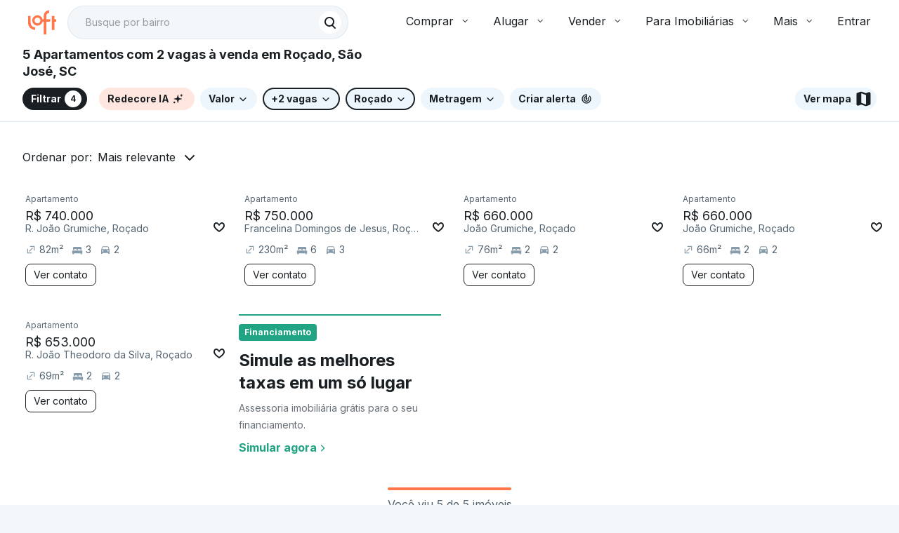

--- FILE ---
content_type: text/html;charset=utf-8
request_url: https://pageview-notify.rdstation.com.br/send
body_size: -71
content:
84b96244-244a-4dc2-99be-37bc10bdd95b

--- FILE ---
content_type: text/plain; charset=utf-8
request_url: https://stargate.loft.com.br/consumer
body_size: 49
content:
{"ResponseMetadata":{"RequestId":"d2e9be57-a971-5272-96c4-dfb3321bc30d"},"MessageId":"de591229-ec79-5b82-9319-73cd7713bafd"}

--- FILE ---
content_type: text/plain; charset=utf-8
request_url: https://stargate.loft.com.br/consumer
body_size: 48
content:
{"ResponseMetadata":{"RequestId":"8f137784-7662-5c6a-a4b5-1660ed0f3129"},"MessageId":"23bb1a05-e784-5d1c-ac15-7be17ce9c05f"}

--- FILE ---
content_type: text/javascript; charset=utf-8
request_url: https://content.loft.com.br/sales/_next/static/chunks/pages/_app-177ba6f23606222c.js
body_size: 273907
content:
(self.webpackChunk_N_E=self.webpackChunk_N_E||[]).push([[2888],{37002:function(e,t,n){"use strict";n.d(t,{r:function(){return a},y:function(){return s}});var r=n(19191),o=n(29249),i=n(61178);function a(e){var t=(0,i.f0)({version:"4.42.2",onReady:function(e){e()}},e);return Object.defineProperty(t,"_setDebug",{get:function(){return o.yD},enumerable:!1}),t}function s(e,t,n){var o=e[t];e[t]=n,o&&o.q&&o.q.forEach((function(e){return(0,r.Z)(e,"onReady callback threw an error:")()}))}},31064:function(e,t,n){"use strict";n.d(t,{O:function(){return i},y:function(){return a}});var r=n(29249),o=n(46665);function i(e,t,n,r){return a(e,[t],n,r)}function a(e,t,n,i){var a=void 0===i?{}:i,s=a.once,u=a.capture,c=a.passive,l=(0,r.zk)(s?function(e){p(),n(e)}:n),f=c?{capture:u,passive:c}:u,d=(0,o.I)(e,"addEventListener");function p(){var n=(0,o.I)(e,"removeEventListener");t.forEach((function(t){return n.call(e,t,l,f)}))}return t.forEach((function(t){return d.call(e,t,l,f)})),{stop:p}}},9515:function(e,t,n){"use strict";n.d(t,{MI:function(){return s},WQ:function(){return d},d8:function(){return u},ej:function(){return c},kT:function(){return l},oX:function(){return f}});var r,o=n(33596),i=n(5042),a=n(89163),s=i.WT;function u(e,t,n,r){var o=new Date;o.setTime(o.getTime()+n);var i="expires=".concat(o.toUTCString()),a=r&&r.crossSite?"none":"strict",s=r&&r.domain?";domain=".concat(r.domain):"",u=r&&r.secure?";secure":"";document.cookie="".concat(e,"=").concat(t,";").concat(i,";path=/;samesite=").concat(a).concat(s).concat(u)}function c(e){return(0,a.MY)(document.cookie,e)}function l(e,t){u(e,"",0,t)}function f(e){if(void 0===document.cookie||null===document.cookie)return!1;try{var t="dd_cookie_test_".concat((0,a.DO)()),n="test";u(t,n,i.yR,e);var r=c(t)===n;return l(t,e),r}catch(s){return o.jf.error(s),!1}}function d(){if(void 0===r){for(var e="dd_site_test_".concat((0,a.DO)()),t=window.location.hostname.split("."),n=t.pop();t.length&&!c(e);)n="".concat(t.pop(),".").concat(n),u(e,"test",i.WT,{domain:n});l(e,{domain:n}),r=n}return r}},47007:function(e,t,n){"use strict";n.d(t,{y:function(){return c}});var r,o=n(19694),i=n(29249),a=n(81508),s=n(5042),u=n(79024);function c(){return r||(r=function(){var e=new a.y((function(){if(window.fetch)return(0,o.Su)(window,"fetch",(function(t){return function(n,r){var o,a=(0,i.L6)(l,null,[e,n,r]);return a?(o=t.call(this,a.input,a.init),(0,i.L6)(f,null,[e,o,a])):o=t.call(this,n,r),o}})).stop}));return e}()),r}function l(e,t,n){var r=n&&n.method||t instanceof Request&&t.method||"GET",o=t instanceof Request?t.url:(0,u.D5)(String(t)),i={state:"start",init:n,input:t,method:r,startClocks:(0,s.$I)(),url:o};return e.notify(i),i}function f(e,t,n){var r=function(t){var r=n;r.state="resolve","stack"in t||t instanceof Error?(r.status=0,r.isAborted=t instanceof DOMException&&t.code===DOMException.ABORT_ERR,r.error=t):"status"in t&&(r.response=t,r.responseType=t.type,r.status=t.status,r.isAborted=!1),e.notify(r)};t.then((0,i.zk)(r),(0,i.zk)(r))}},14543:function(e,t,n){"use strict";n.d(t,{PT:function(){return l},Pd:function(){return c},k$:function(){return u}});var r=n(65114),o=n(81508),i=n(61178),a=n(41546),s=n(31064),u={HIDDEN:"visibility_hidden",UNLOADING:"before_unload",PAGEHIDE:"page_hide",FROZEN:"page_frozen"};function c(){var e=new o.y((function(){var t=(0,r.W_)(r.uh.PAGEHIDE),n=(0,s.y)(window,["visibilitychange","freeze","pagehide"],(function(n){"pagehide"===n.type&&t?e.notify({reason:u.PAGEHIDE}):"visibilitychange"===n.type&&"hidden"===document.visibilityState?e.notify({reason:u.HIDDEN}):"freeze"===n.type&&e.notify({reason:u.FROZEN})}),{capture:!0}).stop,o=a.Z;return t||(o=(0,s.O)(window,"beforeunload",(function(){e.notify({reason:u.UNLOADING})})).stop),function(){n(),o()}}));return e}function l(e){return(0,i.q9)((0,i.TT)(u),e)}},23464:function(e,t,n){"use strict";n.d(t,{S:function(){return f}});var r,o=n(19694),i=n(81508),a=n(5042),s=n(79024),u=n(43882),c=n(31064),l=new WeakMap;function f(){return r||(r=function(){var e=new i.y((function(){var t=(0,o.Lm)(XMLHttpRequest.prototype,"open",{before:d}).stop,n=(0,o.Lm)(XMLHttpRequest.prototype,"send",{before:function(){p.call(this,e)}}).stop,r=(0,o.Lm)(XMLHttpRequest.prototype,"abort",{before:m}).stop;return function(){t(),n(),r()}}));return e}()),r}function d(e,t){l.set(this,{state:"open",method:e,url:(0,s.D5)(String(t))})}function p(e){var t=this,n=l.get(this);if(n){var r=n;r.state="start",r.startTime=(0,a._q)(),r.startClocks=(0,a.$I)(),r.isAborted=!1,r.xhr=this;var i=!1,s=(0,o.Lm)(this,"onreadystatechange",{before:function(){this.readyState===XMLHttpRequest.DONE&&f()}}).stop,f=function(){if(d(),s(),!i){i=!0;var o=n;o.state="complete",o.duration=(0,a._J)(r.startClocks.timeStamp,(0,a.n$)()),o.status=t.status,e.notify((0,u.mv)(o))}},d=(0,c.O)(this,"loadend",f).stop;e.notify(r)}}function m(){var e=l.get(this);e&&(e.isAborted=!0)}},94633:function(e,t,n){"use strict";n.d(t,{Jj:function(){return _},HZ:function(){return E},JZ:function(){return O},fP:function(){return S}});var r=n(9515),o=n(19191),i=n(33596),a=n(65114),s=n(5042),u=n(680),c=n(13745),l=n(43882),f=n(61178),d=n(79024),p=n(89163),m=n(40493),h={logs:"logs",rum:"rum",sessionReplay:"session-replay"},v={logs:"logs",rum:"rum",sessionReplay:"replay"};function g(e,t,n){var r=function(e,t){var n="/api/v2/".concat(v[t]),r=e.proxy,o=e.proxyUrl;if(r){var i=(0,d.D5)(r);return function(e){return"".concat(i,"?ddforward=").concat(encodeURIComponent("".concat(n,"?").concat(e)))}}var a=function(e,t){var n=e.site,r=void 0===n?m.D_:n,o=e.internalAnalyticsSubdomain;if(o&&r===m.D_)return"".concat(o,".").concat(m.D_);var i=r.split("."),a=i.pop(),s=r!==m.G8?"".concat(h[t],"."):"";return"".concat(s,"browser-intake-").concat(i.join("-"),".").concat(a)}(e,t);if(void 0===r&&o){var s=(0,d.D5)(o);return function(e){return"".concat(s,"?ddforward=").concat(encodeURIComponent("https://".concat(a).concat(n,"?").concat(e)))}}return function(e){return"https://".concat(a).concat(n,"?").concat(e)}}(e,t);return{build:function(o,i,u){var c=function(e,t,n,r,o,i){var u=e.clientToken,c=e.internalAnalyticsSubdomain,l=["sdk_version:".concat("4.42.2"),"api:".concat(r)].concat(n);o&&(0,a.W_)(a.uh.COLLECT_FLUSH_REASON)&&l.push("flush_reason:".concat(o));i&&l.push("retry_count:".concat(i.count),"retry_after:".concat(i.lastFailureStatus));var f=["ddsource=browser","ddtags=".concat(encodeURIComponent(l.join(","))),"dd-api-key=".concat(u),"dd-evp-origin-version=".concat(encodeURIComponent("4.42.2")),"dd-evp-origin=browser","dd-request-id=".concat((0,p.DO)())];"rum"===t&&f.push("batch_time=".concat((0,s.n$)()));c&&f.reverse();return f.join("&")}(e,t,n,o,i,u);return r(c)},urlPrefix:r(""),endpointType:t}}var y=/[^a-z0-9_:./-]/;function b(e,t){var n=200-e.length-1;(t.length>n||y.test(t))&&i.jf.warn("".concat(e," value doesn't meet tag requirements and will be sanitized"));var r=t.replace(/,/g,"_");return"".concat(e,":").concat(r)}function w(e){var t=function(e){var t=e.env,n=e.service,r=e.version,o=e.datacenter,i=[];return t&&i.push(b("env",t)),n&&i.push(b("service",n)),r&&i.push(b("version",r)),o&&i.push(b("datacenter",o)),i}(e),n=function(e,t){return{logsEndpointBuilder:g(e,"logs",t),rumEndpointBuilder:g(e,"rum",t),sessionReplayEndpointBuilder:g(e,"sessionReplay",t)}}(e,t),r=(0,f.TT)(n).map((function(e){return e.urlPrefix})),o=function(e,t,n){if(!e.replica)return;var r=(0,f.f0)({},e,{site:m.D_,clientToken:e.replica.clientToken}),o={logsEndpointBuilder:g(r,"logs",n),rumEndpointBuilder:g(r,"rum",n)};return t.push.apply(t,(0,f.TT)(o).map((function(e){return e.urlPrefix}))),(0,f.f0)({applicationId:e.replica.applicationId},o)}(e,r,t);return(0,f.f0)({isIntakeUrl:function(e){return r.some((function(t){return 0===e.indexOf(t)}))},replica:o,site:e.site||m.D_},n)}var _={ALLOW:"allow",MASK:"mask",MASK_USER_INPUT:"mask-user-input"};function S(e){var t,n,r;if(e&&e.clientToken){var d=null!==(t=e.sessionSampleRate)&&void 0!==t?t:e.sampleRate;if(void 0===d||(0,u.zz)(d))if(void 0===e.telemetrySampleRate||(0,u.zz)(e.telemetrySampleRate)){if(void 0===e.telemetryConfigurationSampleRate||(0,u.zz)(e.telemetryConfigurationSampleRate))return Array.isArray(e.enableExperimentalFeatures)&&(0,a.vn)(e.enableExperimentalFeatures.filter((function(e){return(0,l.E5)(a.uh,e)}))),(0,f.f0)({beforeSend:e.beforeSend&&(0,o.Z)(e.beforeSend,"beforeSend threw an error:"),cookieOptions:E(e),sessionSampleRate:null!==d&&void 0!==d?d:100,telemetrySampleRate:null!==(n=e.telemetrySampleRate)&&void 0!==n?n:20,telemetryConfigurationSampleRate:null!==(r=e.telemetryConfigurationSampleRate)&&void 0!==r?r:5,service:e.service,silentMultipleInit:!!e.silentMultipleInit,batchBytesLimit:16*c.Hi,eventRateLimiterThreshold:3e3,maxTelemetryEventsPerPage:15,flushTimeout:30*s.WT,batchMessagesLimit:50,messageBytesLimit:256*c.Hi},w(e));i.jf.error("Telemetry Configuration Sample Rate should be a number between 0 and 100")}else i.jf.error("Telemetry Sample Rate should be a number between 0 and 100");else i.jf.error("Session Sample Rate should be a number between 0 and 100")}else i.jf.error("Client Token is not configured, we will not send any data.")}function E(e){var t={};return t.secure=function(e){return!!e.useSecureSessionCookie||!!e.useCrossSiteSessionCookie}(e),t.crossSite=!!e.useCrossSiteSessionCookie,e.trackSessionAcrossSubdomains&&(t.domain=(0,r.WQ)()),t}function O(e){var t,n,r=null!==(t=e.proxy)&&void 0!==t?t:e.proxyUrl;return{session_sample_rate:null!==(n=e.sessionSampleRate)&&void 0!==n?n:e.sampleRate,telemetry_sample_rate:e.telemetrySampleRate,telemetry_configuration_sample_rate:e.telemetryConfigurationSampleRate,use_before_send:!!e.beforeSend,use_cross_site_session_cookie:e.useCrossSiteSessionCookie,use_secure_session_cookie:e.useSecureSessionCookie,use_proxy:void 0!==r?!!r:void 0,silent_multiple_init:e.silentMultipleInit,track_session_across_subdomains:e.trackSessionAcrossSubdomains,track_resources:e.trackResources,track_long_task:e.trackLongTasks}}},40493:function(e,t,n){"use strict";n.d(t,{DZ:function(){return r},D_:function(){return o},Ds:function(){return i},G8:function(){return a},y7:function(){return s}});var r="datad0g.com",o="datadoghq.com",i="datadoghq.eu",a="ap1.datadoghq.com",s="ddog-gov.com"},81571:function(e,t,n){"use strict";n.d(t,{a:function(){return d}});var r=n(65434),o=n(91203),i=n(81508),a=n(33596),s=n(29249),u=n(2537),c=n(61178),l=n(42091),f={};function d(e){var t=e.map((function(e){return f[e]||(f[e]=function(e){var t=new i.y((function(){var n=a.jG[e];return a.jG[e]=function(){for(var r=[],i=0;i<arguments.length;i++)r[i]=arguments[i];n.apply(console,r);var a=(0,o.Xp)();(0,s.L6)((function(){t.notify(p(r,e,a))}))},function(){a.jG[e]=n}}));return t}(e)),f[e]}));return i.$.apply(void 0,t)}function p(e,t,n){var i,s,f=e.map((function(e){return function(e){if("string"===typeof e)return(0,u.N)(e);if(e instanceof Error)return(0,o.jN)((0,r._)(e));return(0,l.l)((0,u.N)(e),void 0,2)}(e)})).join(" ");if(t===a.vA.error){var d=(0,c.sE)(e,(function(e){return e instanceof Error}));i=d?(0,o.P3)((0,r._)(d)):void 0,s=(0,o.un)(d),f="console error: ".concat(f)}return{api:t,message:f,stack:i,handlingStack:n,fingerprint:s}}},91203:function(e,t,n){"use strict";n.d(t,{AP:function(){return c},K$:function(){return u},P3:function(){return f},Xp:function(){return m},jN:function(){return p},u5:function(){return d},un:function(){return l}});var r=n(65434),o=n(29249),i=n(2537),a=n(41546),s=n(42091),u="No stack, consider using an instance of Error";function c(e){var t=e.stackTrace,n=e.originalError,o=e.handlingStack,a=e.startClocks,c=e.nonErrorPrefix,d=e.source,p=e.handling,m=n instanceof Error,h=function(e,t,n,r){return(null===e||void 0===e?void 0:e.message)&&(null===e||void 0===e?void 0:e.name)?e.message:t?"Empty message":"".concat(n," ").concat((0,s.l)((0,i.N)(r)))}(t,m,c,n),v=function(e,t){if(void 0===t)return!1;if(e)return!0;return t.stack.length>0&&(t.stack.length>1||void 0!==t.stack[0].url)}(m,t)?f(t):u,g=m?function(e,t){var n=e,o=[];for(;(null===n||void 0===n?void 0:n.cause)instanceof Error&&o.length<10;){var i=(0,r._)(n.cause);o.push({message:n.cause.message,source:t,type:null===i||void 0===i?void 0:i.name,stack:i&&f(i)}),n=n.cause}return o.length?o:void 0}(n,d):void 0;return{startClocks:a,source:d,handling:p,handlingStack:o,originalError:n,type:null===t||void 0===t?void 0:t.name,message:h,stack:v,causes:g,fingerprint:l(n)}}function l(e){return e instanceof Error&&"dd_fingerprint"in e?String(e.dd_fingerprint):void 0}function f(e){var t=p(e);return e.stack.forEach((function(e){var n="?"===e.func?"<anonymous>":e.func,r=e.args&&e.args.length>0?"(".concat(e.args.join(", "),")"):"",o=e.line?":".concat(e.line):"",i=e.line&&e.column?":".concat(e.column):"";t+="\n  at ".concat(n).concat(r," @ ").concat(e.url).concat(o).concat(i)})),t}function d(e){var t;return null===(t=/@ (.+)/.exec(e))||void 0===t?void 0:t[1]}function p(e){return"".concat(e.name||"Error",": ").concat(e.message)}function m(){var e,t=new Error;if(!t.stack)try{throw t}catch(n){(0,a.Z)()}return(0,o.L6)((function(){var n=(0,r._)(t);n.stack=n.stack.slice(2),e=f(n)})),e}},29113:function(e,t,n){"use strict";n.d(t,{z:function(){return r}});var r={AGENT:"agent",CONSOLE:"console",CUSTOM:"custom",LOGGER:"logger",NETWORK:"network",SOURCE:"source",REPORT:"report"}},21715:function(e,t,n){"use strict";n.d(t,{L:function(){return l}});var r=n(5042),o=n(19694),i=n(65434),a=/^(?:[Uu]ncaught (?:exception: )?)?(?:((?:Eval|Internal|Range|Reference|Syntax|Type|URI|)Error): )?(.*)$/;function s(e){var t=function(e){return(0,o.Lm)(window,"onerror",{before:function(t,n,r,o,s){var u;if(s instanceof Error)u=(0,i._)(s);else{var c=[{url:n,column:o,line:r}],l=function(e){var t,n,r;"[object String]"==={}.toString.call(e)&&(n=(t=a.exec(e))[1],r=t[2]);return{name:n,message:r}}(t);u={name:l.name,message:l.message,stack:c}}e(u,null!==s&&void 0!==s?s:t)}})}(e).stop,n=function(e){return(0,o.Lm)(window,"onunhandledrejection",{before:function(t){var n=t.reason||"Empty reason",r=(0,i._)(n);e(r,n)}})}(e).stop;return{stop:function(){t(),n()}}}var u=n(91203),c=n(29113);function l(e){return s((function(t,n){e.notify((0,u.AP)({stackTrace:t,originalError:n,startClocks:(0,r.$I)(),nonErrorPrefix:"Uncaught",source:c.z.SOURCE,handling:"unhandled"}))}))}},47621:function(e,t,n){"use strict";n.d(t,{K:function(){return a}});var r=n(57559),o=n(5042),i=n(29113);function a(e,t,n){var a=0,s=!1;return{isLimitReached:function(){if(0===a&&(0,r.iK)((function(){a=0}),o.yR),(a+=1)<=t||s)return s=!1,!1;if(a===t+1){s=!0;try{n({message:"Reached max number of ".concat(e,"s by minute: ").concat(t),source:i.z.AGENT,startClocks:(0,o.$I)()})}finally{s=!1}}return!0}}}},65123:function(e,t,n){"use strict";n.d(t,{_:function(){return c},v:function(){return l}});var r=n(91203),o=n(29249),i=n(81508),a=n(31064),s=n(61178),u=n(89163),c={intervention:"intervention",deprecation:"deprecation",cspViolation:"csp_violation"};function l(e){var t=[];(0,s.q9)(e,c.cspViolation)&&t.push(function(){var e=new i.y((function(){return(0,a.O)(document,"securitypolicyviolation",(function(t){e.notify(function(e){var t=c.cspViolation,n="'".concat(e.blockedURI,"' blocked by '").concat(e.effectiveDirective,"' directive");return{type:c.cspViolation,subtype:e.effectiveDirective,message:"".concat(t,": ").concat(n),stack:f(e.effectiveDirective,e.originalPolicy?"".concat(n,' of the policy "').concat((0,u._z)(e.originalPolicy,100,"..."),'"'):"no policy",e.sourceFile,e.lineNumber,e.columnNumber)}}(t))})).stop}));return e}());var n=e.filter((function(e){return e!==c.cspViolation}));return n.length&&t.push(function(e){var t=new i.y((function(){if(window.ReportingObserver){var n=(0,o.zk)((function(e){return e.forEach((function(e){t.notify(function(e){var t=e.type,n=e.body;return{type:t,subtype:n.id,message:"".concat(t,": ").concat(n.message),stack:f(n.id,n.message,n.sourceFile,n.lineNumber,n.columnNumber)}}(e))}))})),r=new window.ReportingObserver(n,{types:e,buffered:!0});return r.observe(),function(){r.disconnect()}}}));return t}(n)),i.$.apply(void 0,t)}function f(e,t,n,o,i){return n&&(0,r.P3)({name:e,message:t,stack:[{func:"?",url:n,line:o,column:i}]})}},133:function(e,t,n){"use strict";n.d(t,{T:function(){return o},s:function(){return i}});var r=n(5042),o=4*r.dV,i=15*r.yR},39608:function(e,t,n){"use strict";n.d(t,{HX:function(){return L}});var r,o=n(11983),i=n(5042),a=n(31064),s=n(57559),u=n(9515),c=n(37209),l=n(61178),f=n(43882),d=n(89163),p=n(133),m=/^([a-z]+)=([a-z0-9-]+)$/,h="&",v="_dd_s",g=[];function y(e,t){var n;if(void 0===t&&(t=0),r||(r=e),e===r)if(t>=100)_();else{var o,i=O();if(b()){if(i.lock)return void w(e,t);if(o=(0,d.DO)(),i.lock=o,E(i,e.options),(i=O()).lock!==o)return void w(e,t)}var a=e.process(i);if(b()&&(i=O()).lock!==o)w(e,t);else{if(a&&S(a,e.options),b()&&(!a||!x(a))){if((i=O()).lock!==o)return void w(e,t);delete i.lock,E(i,e.options),a=i}null===(n=e.after)||void 0===n||n.call(e,a||i),_()}}else g.push(e)}function b(){return(0,c.m)()}function w(e,t){(0,s.iK)((function(){y(e,t+1)}),10)}function _(){r=void 0;var e=g.shift();e&&y(e)}function S(e,t){x(e)?P(t):(e.expire=String((0,i.m6)()+p.s),E(e,t))}function E(e,t){(0,u.d8)(v,function(e){return(0,l.qP)(e).map((function(e){var t=e[0],n=e[1];return"".concat(t,"=").concat(n)})).join(h)}(e),p.s,t)}function O(){var e=(0,u.ej)(v),t={};return function(e){return void 0!==e&&(-1!==e.indexOf(h)||m.test(e))}(e)&&e.split(h).forEach((function(e){var n=m.exec(e);if(null!==n){var r=n[1],o=n[2];t[r]=o}})),t}function P(e){(0,u.kT)(v,e)}function x(e){return(0,f.Qr)(e)}var k=n(81508),C=n(41546);function T(e,t,n){var r=new k.y,o=new k.y,a=(0,s.Zi)((function(){y({options:e,process:function(e){return m(e)?void 0:{}},after:l})}),u.MI),c=function(){var e=O();if(m(e))return e;return{}}();function l(e){return m(e)||(e={}),f()&&(!function(e){return c.id!==e.id||c[t]!==e[t]}(e)?c=e:(c={},o.notify())),e}function f(){return void 0!==c[t]}function m(e){return(void 0===e.created||(0,i.m6)()-Number(e.created)<p.T)&&(void 0===e.expire||(0,i.m6)()<Number(e.expire))}return{expandOrRenewSession:(0,C.P)((function(){var o;y({options:e,process:function(e){var r=l(e);return o=function(e){var r=n(e[t]),o=r.trackingType,a=r.isTracked;e[t]=o,a&&!e.id&&(e.id=(0,d.DO)(),e.created=String((0,i.m6)()));return a}(r),r},after:function(e){o&&!f()&&function(e){c=e,r.notify()}(e),c=e}})}),u.MI).throttled,expandSession:function(){y({options:e,process:function(e){return f()?l(e):void 0}})},getSession:function(){return c},renewObservable:r,expireObservable:o,expire:function(){P(e),l({})},stop:function(){(0,s.cv)(a)}}}var A=i.yR,R=p.T,D=[];function L(e,t,n){!function(e){var t=(0,u.ej)(v),n=(0,u.ej)("_dd"),r=(0,u.ej)("_dd_r"),o=(0,u.ej)("_dd_l");if(!t){var i={};n&&(i.id=n),o&&/^[01]$/.test(o)&&(i.logs=o),r&&/^[012]$/.test(r)&&(i.rum=r),S(i,e)}}(e);var r=T(e,t,n);D.push((function(){return r.stop()}));var c=new o.P(R);function l(){return{id:r.getSession().id,trackingType:r.getSession()[t]}}return D.push((function(){return c.stop()})),r.renewObservable.subscribe((function(){c.add(l(),(0,i._q)())})),r.expireObservable.subscribe((function(){c.closeActive((0,i._q)())})),r.expandOrRenewSession(),c.add(l(),(0,i.cQ)().relative),function(e){var t=(0,a.y)(window,["click","touchstart","keydown","scroll"],e,{capture:!0,passive:!0}).stop;D.push(t)}((function(){return r.expandOrRenewSession()})),function(e){var t=function(){"visible"===document.visibilityState&&e()},n=(0,a.O)(document,"visibilitychange",t).stop;D.push(n);var r=(0,s.Zi)(t,A);D.push((function(){(0,s.cv)(r)}))}((function(){return r.expandSession()})),{findActiveSession:function(e){return c.find(e)},renewObservable:r.renewObservable,expireObservable:r.expireObservable,expire:r.expire}}},56484:function(e,t,n){"use strict";n.d(t,{L7:function(){return i},QB:function(){return a},Y9:function(){return o}});var r=n(9515);function o(){return Boolean(window._DATADOG_SYNTHETICS_INJECTS_RUM||(0,r.ej)("datadog-synthetics-injects-rum"))}function i(){var e=window._DATADOG_SYNTHETICS_PUBLIC_ID||(0,r.ej)("datadog-synthetics-public-id");return"string"===typeof e?e:void 0}function a(){var e=window._DATADOG_SYNTHETICS_RESULT_ID||(0,r.ej)("datadog-synthetics-result-id");return"string"===typeof e?e:void 0}},51635:function(e,t,n){"use strict";n.d(t,{Uo:function(){return x},eJ:function(){return O},Sz:function(){return P},VG:function(){return E},VL:function(){return S}});var r,o=n(33596),i=n(91203),a=n(65114),s=n(40493),u=n(65434),c=n(81508),l=n(5042),f=n(29249),d=n(52738),p=n(61178),m=n(680),h=n(42091),v=n(58365),g="log",y="configuration",b=["https://www.datadoghq-browser-agent.com","https://www.datad0g-browser-agent.com","http://localhost","<anonymous>"],w=[s.y7],_={maxEventsPerPage:0,sentEventCount:0,telemetryEnabled:!1,telemetryConfigurationEnabled:!1};function S(e,t){var n,o=new c.y;return _.telemetryEnabled=!(0,p.q9)(w,t.site)&&(0,m.y7)(t.telemetrySampleRate),_.telemetryConfigurationEnabled=_.telemetryEnabled&&(0,m.y7)(t.telemetryConfigurationSampleRate),r=function(t){if(_.telemetryEnabled){var r=function(e,t){return(0,v.$e)({type:"telemetry",date:(0,l.n$)(),service:e,version:"4.42.2",source:"browser",_dd:{format_version:2},telemetry:t,experimental_features:(0,p.Oc)((0,a.u0)())},void 0!==n?n():{})}(e,t);o.notify(r),(0,d.j)("telemetry",r)}},(0,f.P_)(P),(0,p.f0)(_,{maxEventsPerPage:t.maxTelemetryEventsPerPage,sentEventCount:0}),{setContextProvider:function(e){n=e},observable:o,enabled:_.telemetryEnabled}}function E(e){return e.site===s.DZ}function O(e,t){(0,f.DV)(o.vA.debug,e,t),k((0,p.f0)({type:g,message:e,status:"debug"},t))}function P(e){k((0,p.f0)({type:g,status:"error"},function(e){if(e instanceof Error){var t=(0,u._)(e);return{error:{kind:t.name,stack:(0,i.P3)(C(t))},message:t.message}}return{error:{stack:i.K$},message:"".concat("Uncaught"," ").concat((0,h.l)(e))}}(e)))}function x(e){_.telemetryConfigurationEnabled&&k({type:y,configuration:e})}function k(e){r&&_.sentEventCount<_.maxEventsPerPage&&(_.sentEventCount+=1,r(e))}function C(e){return e.stack=e.stack.filter((function(e){return!e.url||b.some((function(t){return(0,p.Ny)(e.url,t)}))})),e}},65434:function(e,t,n){"use strict";n.d(t,{_:function(){return i}});var r=n(61178),o="?";function i(e){var t=[],n=m(e,"stack"),i=String(e);return n&&(0,r.Ny)(n,i)&&(n=n.slice(i.length)),n&&n.split("\n").forEach((function(e){var n=function(e){var t=u.exec(e);if(!t)return;var n=t[2]&&0===t[2].indexOf("native"),r=t[2]&&0===t[2].indexOf("eval"),i=c.exec(t[2]);r&&i&&(t[2]=i[1],t[3]=i[2],t[4]=i[3]);return{args:n?[t[2]]:[],column:t[4]?+t[4]:void 0,func:t[1]||o,line:t[3]?+t[3]:void 0,url:n?void 0:t[2]}}(e)||function(e){var t=l.exec(e);if(!t)return;return{args:[],column:t[3]?+t[3]:void 0,func:o,line:t[2]?+t[2]:void 0,url:t[1]}}(e)||function(e){var t=f.exec(e);if(!t)return;return{args:[],column:t[4]?+t[4]:void 0,func:t[1]||o,line:+t[3],url:t[2]}}(e)||function(e){var t=d.exec(e);if(!t)return;var n=t[3]&&t[3].indexOf(" > eval")>-1,r=p.exec(t[3]);n&&r&&(t[3]=r[1],t[4]=r[2],t[5]=void 0);return{args:t[2]?t[2].split(","):[],column:t[5]?+t[5]:void 0,func:t[1]||o,line:t[4]?+t[4]:void 0,url:t[3]}}(e);n&&(!n.func&&n.line&&(n.func=o),t.push(n))})),{message:m(e,"message"),name:m(e,"name"),stack:t}}var a="((?:file|https?|blob|chrome-extension|native|eval|webpack|snippet|<anonymous>|\\w+\\.|\\/).*?)",s="(?::(\\d+))",u=new RegExp("^\\s*at (.*?) ?\\(".concat(a).concat(s,"?").concat(s,"?\\)?\\s*$"),"i"),c=new RegExp("\\((\\S*)".concat(s).concat(s,"\\)"));var l=new RegExp("^\\s*at ?".concat(a).concat(s,"?").concat(s,"??\\s*$"),"i");var f=/^\s*at (?:((?:\[object object\])?.+) )?\(?((?:file|ms-appx|https?|webpack|blob):.*?):(\d+)(?::(\d+))?\)?\s*$/i;var d=/^\s*(.*?)(?:\((.*?)\))?(?:^|@)((?:file|https?|blob|chrome|webpack|resource|capacitor|\[native).*?|[^@]*bundle)(?::(\d+))?(?::(\d+))?\s*$/i,p=/(\S+) line (\d+)(?: > eval line \d+)* > eval/i;function m(e,t){if("object"===typeof e&&e&&t in e){var n=e[t];return"string"===typeof n?n:void 0}}},78579:function(e,t,n){"use strict";n.d(t,{I:function(){return a},z:function(){return s}});var r=n(33596),o=n(79568),i=n(61178);function a(e){var t=(0,i.f0)({},e);return["id","name","email"].forEach((function(e){e in t&&(t[e]=String(t[e]))})),t}function s(e){var t="object"===(0,o.o)(e);return t||r.jf.error("Unsupported user:",e),t}},76857:function(e,t,n){"use strict";n.d(t,{l:function(){return r}});var r=function(){function e(){this.callbacks={}}return e.prototype.notify=function(e,t){var n=this.callbacks[e];n&&n.forEach((function(e){return e(t)}))},e.prototype.subscribe=function(e,t){var n=this;return this.callbacks[e]||(this.callbacks[e]=[]),this.callbacks[e].push(t),{unsubscribe:function(){n.callbacks[e]=n.callbacks[e].filter((function(e){return t!==e}))}}},e}()},45488:function(e,t,n){"use strict";n.d(t,{S:function(){return r}});var r=function(){function e(){this.buffer=[]}return e.prototype.add=function(e){this.buffer.push(e)>500&&this.buffer.splice(0,1)},e.prototype.drain=function(){this.buffer.forEach((function(e){return e()})),this.buffer.length=0},e}()},19191:function(e,t,n){"use strict";n.d(t,{Z:function(){return o}});var r=n(33596);function o(e,t){return function(){for(var n=[],o=0;o<arguments.length;o++)n[o]=arguments[o];try{return e.apply(void 0,n)}catch(i){r.jf.error(t,i)}}}},33596:function(e,t,n){"use strict";n.d(t,{jG:function(){return i},jf:function(){return o},vA:function(){return r}});var r={log:"log",debug:"debug",info:"info",warn:"warn",error:"error"},o=function(e){for(var t=[],n=1;n<arguments.length;n++)t[n-1]=arguments[n];Object.prototype.hasOwnProperty.call(r,e)||(e=r.log),o[e].apply(o,t)},i=console;o.debug=i.debug.bind(i),o.log=i.log.bind(i),o.info=i.info.bind(i),o.warn=i.warn.bind(i),o.error=i.error.bind(i)},65114:function(e,t,n){"use strict";var r;n.d(t,{W_:function(){return a},u0:function(){return s},uh:function(){return r},vn:function(){return i}}),function(e){e.PAGEHIDE="pagehide",e.FEATURE_FLAGS="feature_flags",e.RESOURCE_PAGE_STATES="resource_page_states",e.COLLECT_FLUSH_REASON="collect_flush_reason"}(r||(r={}));var o=new Set;function i(e){e.forEach((function(e){o.add(e)}))}function a(e){return o.has(e)}function s(){return o}},64546:function(e,t,n){"use strict";function r(){if("object"===typeof globalThis)return globalThis;Object.defineProperty(Object.prototype,"_dd_temp_",{get:function(){return this},configurable:!0});var e=_dd_temp_;return delete Object.prototype._dd_temp_,"object"!==typeof e&&(e="object"===typeof self?self:"object"===typeof window?window:{}),e}n.d(t,{R:function(){return r}})},46665:function(e,t,n){"use strict";n.d(t,{I:function(){return o}});var r=n(64546);function o(e,t){var n,o=(0,r.R)();return o.Zone&&"function"===typeof o.Zone.__symbol__&&(n=e[o.Zone.__symbol__(t)]),n||(n=e[t]),n}},19694:function(e,t,n){"use strict";n.d(t,{Lm:function(){return s},Su:function(){return a},Xk:function(){return u}});var r=n(57559),o=n(29249),i=n(41546);function a(e,t,n){var r=e[t],o=n(r),i=function(){if("function"===typeof o)return o.apply(this,arguments)};return e[t]=i,{stop:function(){e[t]===i?e[t]=r:o=r}}}function s(e,t,n){var r=n.before,i=n.after;return a(e,t,(function(e){return function(){var t,n=arguments;return r&&(0,o.L6)(r,this,n),"function"===typeof e&&(t=e.apply(this,n)),i&&(0,o.L6)(i,this,n),t}}))}function u(e,t,n){var o=Object.getOwnPropertyDescriptor(e,t);if(!o||!o.set||!o.configurable)return{stop:i.Z};var a=function(e,t){(0,r.iK)((function(){n(e,t)}),0)},s=function(e){o.set.call(this,e),a(this,e)};return Object.defineProperty(e,t,{set:s}),{stop:function(){var n;(null===(n=Object.getOwnPropertyDescriptor(e,t))||void 0===n?void 0:n.set)===s?Object.defineProperty(e,t,o):a=i.Z}}}},58365:function(e,t,n){"use strict";n.d(t,{$e:function(){return a},I8:function(){return i}});var r=n(79568);function o(e,t,n){if(void 0===n&&(n=function(){if("undefined"!==typeof WeakSet){var e=new WeakSet;return{hasAlreadyBeenSeen:function(t){var n=e.has(t);return n||e.add(t),n}}}var t=[];return{hasAlreadyBeenSeen:function(e){var n=t.indexOf(e)>=0;return n||t.push(e),n}}}()),void 0===t)return e;if("object"!==typeof t||null===t)return t;if(t instanceof Date)return new Date(t.getTime());if(t instanceof RegExp){var i=t.flags||[t.global?"g":"",t.ignoreCase?"i":"",t.multiline?"m":"",t.sticky?"y":"",t.unicode?"u":""].join("");return new RegExp(t.source,i)}if(!n.hasAlreadyBeenSeen(t)){if(Array.isArray(t)){for(var a=Array.isArray(e)?e:[],s=0;s<t.length;++s)a[s]=o(a[s],t[s],n);return a}var u="object"===(0,r.o)(e)?e:{};for(var c in t)Object.prototype.hasOwnProperty.call(t,c)&&(u[c]=o(u[c],t[c],n));return u}}function i(e){return o(void 0,e)}function a(){for(var e,t=[],n=0;n<arguments.length;n++)t[n]=arguments[n];for(var r=0,i=t;r<i.length;r++){var a=i[r];void 0!==a&&null!==a&&(e=o(e,a))}return e}},29249:function(e,t,n){"use strict";n.d(t,{DV:function(){return d},L6:function(){return f},P_:function(){return s},Th:function(){return c},yD:function(){return u},zk:function(){return l}});var r,o=n(33596),i=function(e,t,n){if(n||2===arguments.length)for(var r,o=0,i=t.length;o<i;o++)!r&&o in t||(r||(r=Array.prototype.slice.call(t,0,o)),r[o]=t[o]);return e.concat(r||Array.prototype.slice.call(t))},a=!1;function s(e){r=e}function u(e){a=e}function c(e,t,n){var o=n.value;n.value=function(){for(var e=[],t=0;t<arguments.length;t++)e[t]=arguments[t];var n=r?l(o):o;return n.apply(this,e)}}function l(e){return function(){return f(e,this,arguments)}}function f(e,t,n){try{return e.apply(t,n)}catch(i){if(d(o.vA.error,i),r)try{r(i)}catch(i){d(o.vA.error,i)}}}function d(e){for(var t=[],n=1;n<arguments.length;n++)t[n-1]=arguments[n];a&&o.jf.apply(void 0,i([e,"[MONITOR]"],t,!1))}},81508:function(e,t,n){"use strict";n.d(t,{$:function(){return o},y:function(){return r}});var r=function(){function e(e){this.onFirstSubscribe=e,this.observers=[]}return e.prototype.subscribe=function(e){var t=this;return!this.observers.length&&this.onFirstSubscribe&&(this.onLastUnsubscribe=this.onFirstSubscribe()||void 0),this.observers.push(e),{unsubscribe:function(){t.observers=t.observers.filter((function(t){return e!==t})),!t.observers.length&&t.onLastUnsubscribe&&t.onLastUnsubscribe()}}},e.prototype.notify=function(e){this.observers.forEach((function(t){return t(e)}))},e}();function o(){for(var e=[],t=0;t<arguments.length;t++)e[t]=arguments[t];var n=new r((function(){var t=e.map((function(e){return e.subscribe((function(e){return n.notify(e)}))}));return function(){return t.forEach((function(e){return e.unsubscribe()}))}}));return n}},31954:function(e,t,n){"use strict";n.d(t,{n:function(){return i}});var r=n(29249),o=n(41546);function i(e,t,n){var i=e.getReader(),a=[],s=0;function u(){var e,r;if(i.cancel().catch(o.Z),n.collectStreamBody){var u;if(1===a.length)u=a[0];else{u=new Uint8Array(s);var c=0;a.forEach((function(e){u.set(e,c),c+=e.length}))}e=u.slice(0,n.bytesLimit),r=u.length>n.bytesLimit}t(void 0,e,r)}!function e(){i.read().then((0,r.zk)((function(t){t.done?u():(n.collectStreamBody&&a.push(t.value),(s+=t.value.length)>n.bytesLimit?u():e())})),(0,r.zk)((function(e){return t(e)})))}()}},52738:function(e,t,n){"use strict";function r(e,t){var n=window.__ddBrowserSdkExtensionCallback;n&&n({type:e,payload:t})}n.d(t,{j:function(){return r}})},2736:function(e,t,n){"use strict";n.d(t,{W:function(){return c}});var r=n(13745),o=n(41546),i=n(58365),a=n(42091),s=n(2537),u=n(11635);function c(e,t){void 0===t&&(t=r.qt);var n,c={},l=!1,f=(0,o.P)((function(r){n=t((0,a.l)(r)),l||(l=(0,u.H)(n,e))}),200).throttled;return{getBytesCount:function(){return n},get:function(){return c},add:function(e,t){c[e]=t,f(c)},remove:function(e){delete c[e],f(c)},set:function(e){f(c=e)},getContext:function(){return(0,i.I8)(c)},setContext:function(e){c=(0,s.N)(e),f(c)},setContextProperty:function(e,t){c[e]=(0,s.N)(t),f(c)},removeContextProperty:function(e){delete c[e],f(c)},clearContext:function(){c={},n=0}}}},11635:function(e,t,n){"use strict";n.d(t,{H:function(){return a}});var r=n(13745),o=n(33596),i=3*r.Hi;function a(e,t){return e>i&&(o.jf.warn("The ".concat(t," data is over ").concat(i/r.Hi,"KiB. On low connectivity, the SDK has the potential to exhaust the user's upload bandwidth.")),!0)}},42091:function(e,t,n){"use strict";n.d(t,{l:function(){return o},y:function(){return i}});var r=n(41546);function o(e,t,n){if("object"!==typeof e||null===e)return JSON.stringify(e);var r=i(Object.prototype),o=i(Array.prototype),a=i(Object.getPrototypeOf(e)),s=i(e);try{return JSON.stringify(e,t,n)}catch(u){return"<error: unable to serialize object>"}finally{r(),o(),a(),s()}}function i(e){var t=e,n=t.toJSON;return n?(delete t.toJSON,function(){t.toJSON=n}):r.Z}},2537:function(e,t,n){"use strict";n.d(t,{N:function(){return s}});var r=n(33596),o=n(13745),i=n(42091),a=220*o.Hi;function s(e,t){var n;void 0===t&&(t=a);var r=(0,i.y)(Object.prototype),o=(0,i.y)(Array.prototype),s=[],l=new WeakMap,f=u(e,"$",void 0,s,l),d=(null===(n=JSON.stringify(f))||void 0===n?void 0:n.length)||0;if(!(d>t)){for(;s.length>0&&d<t;){var p=s.shift(),m=0;if(Array.isArray(p.source))for(var h=0;h<p.source.length;h++){if(d+=void 0!==(v=u(p.source[h],p.path,h,s,l))?JSON.stringify(v).length:4,d+=m,m=1,d>t){c(t,"truncated",e);break}p.target[h]=v}else for(var h in p.source)if(Object.prototype.hasOwnProperty.call(p.source,h)){var v;if(void 0!==(v=u(p.source[h],p.path,h,s,l))&&(d+=JSON.stringify(v).length+m+h.length+3,m=1),d>t){c(t,"truncated",e);break}p.target[h]=v}}return r(),o(),f}c(t,"discarded",e)}function u(e,t,n,r,o){var i=function(e){var t=e;if(t&&"function"===typeof t.toJSON)try{return t.toJSON()}catch(n){}return e}(e);if(!i||"object"!==typeof i)return function(e){if("bigint"===typeof e)return"[BigInt] ".concat(e.toString());if("function"===typeof e)return"[Function] ".concat(e.name||"unknown");if("symbol"===typeof e)return"[Symbol] ".concat(e.description||e.toString());return e}(i);var a=function(e){try{if(e instanceof Event)return{isTrusted:e.isTrusted};var t=Object.prototype.toString.call(e).match(/\[object (.*)\]/);if(t&&t[1])return"[".concat(t[1],"]")}catch(n){}return"[Unserializable]"}(i);if("[Object]"!==a&&"[Array]"!==a&&"[Error]"!==a)return a;var s=e;if(o.has(s))return"[Reference seen at ".concat(o.get(s),"]");var u=void 0!==n?"".concat(t,".").concat(n):t,c=Array.isArray(i)?[]:{};return o.set(s,u),r.push({source:i,target:c,path:u}),c}function c(e,t,n){r.jf.warn("The data provided has been ".concat(t," as it is over the limit of ").concat(e," characters:"),n)}},57559:function(e,t,n){"use strict";n.d(t,{Zi:function(){return u},cv:function(){return c},gr:function(){return s},iK:function(){return a}});var r=n(46665),o=n(29249),i=n(64546);function a(e,t){return(0,r.I)((0,i.R)(),"setTimeout")((0,o.zk)(e),t)}function s(e){(0,r.I)((0,i.R)(),"clearTimeout")(e)}function u(e,t){return(0,r.I)(window,"setInterval")((0,o.zk)(e),t)}function c(e){(0,r.I)(window,"clearInterval")(e)}},37209:function(e,t,n){"use strict";function r(){return Boolean(document.documentMode)}function o(){return!!window.chrome||/HeadlessChrome/.test(window.navigator.userAgent)}n.d(t,{m:function(){return o},w:function(){return r}})},13745:function(e,t,n){"use strict";n.d(t,{Hi:function(){return r},X9:function(){return o},qt:function(){return a}});var r=1024,o=1024*r,i=/[^\u0000-\u007F]/;function a(e){return i.test(e)?void 0!==window.TextEncoder?(new TextEncoder).encode(e).length:new Blob([e]).size:e.length}},41546:function(e,t,n){"use strict";n.d(t,{P:function(){return o},Z:function(){return i}});var r=n(57559);function o(e,t,n){var o,i,a=!n||void 0===n.leading||n.leading,s=!n||void 0===n.trailing||n.trailing,u=!1;return{throttled:function(){for(var n=[],c=0;c<arguments.length;c++)n[c]=arguments[c];u?o=n:(a?e.apply(void 0,n):o=n,u=!0,i=(0,r.iK)((function(){s&&o&&e.apply(void 0,o),u=!1,o=void 0}),t))},cancel:function(){(0,r.gr)(i),u=!1,o=void 0}}}function i(){}},680:function(e,t,n){"use strict";function r(e){return 0!==e&&100*Math.random()<=e}function o(e,t){return+e.toFixed(t)}function i(e){return a(e)&&e>=0&&e<=100}function a(e){return"number"===typeof e}n.d(t,{NM:function(){return o},hj:function(){return a},y7:function(){return r},zz:function(){return i}})},43882:function(e,t,n){"use strict";n.d(t,{E5:function(){return i},Q8:function(){return s},Qr:function(){return a},mv:function(){return o}});var r=n(61178);function o(e){return(0,r.f0)({},e)}function i(e,t){return Object.keys(e).some((function(n){return e[n]===t}))}function a(e){return 0===Object.keys(e).length}function s(e,t){for(var n={},r=0,o=Object.keys(e);r<o.length;r++){var i=o[r];n[i]=t(e[i])}return n}},61178:function(e,t,n){"use strict";function r(e,t){return-1!==e.indexOf(t)}function o(e){if(Array.from)return Array.from(e);var t=[];if(e instanceof Set)e.forEach((function(e){return t.push(e)}));else for(var n=0;n<e.length;n++)t.push(e[n]);return t}function i(e,t){for(var n=0;n<e.length;n+=1){var r=e[n];if(t(r,n))return r}}function a(e,t){for(var n=e.length-1;n>=0;n-=1){var r=e[n];if(t(r,n,e))return r}}function s(e,t){Array.prototype.forEach.call(e,t)}function u(e){return Object.keys(e).map((function(t){return e[t]}))}function c(e){return Object.keys(e).map((function(t){return[t,e[t]]}))}function l(e,t){return e.slice(0,t.length)===t}function f(e,t){return e.slice(-t.length)===t}function d(e,t){return e.matches?e.matches(t):!!e.msMatchesSelector&&e.msMatchesSelector(t)}function p(e){return window.CSS&&window.CSS.escape?window.CSS.escape(e):e.replace(/([\0-\x1f\x7f]|^-?\d)|^-$|[^\x80-\uFFFF\w-]/g,(function(e,t){return t?"\0"===e?"\ufffd":"".concat(e.slice(0,-1),"\\").concat(e.charCodeAt(e.length-1).toString(16)," "):"\\".concat(e)}))}function m(e){for(var t=[],n=1;n<arguments.length;n++)t[n-1]=arguments[n];return t.forEach((function(t){for(var n in t)Object.prototype.hasOwnProperty.call(t,n)&&(e[n]=t[n])})),e}n.d(t,{Ap:function(){return d},Ed:function(){return s},Ny:function(){return l},Oc:function(){return o},QA:function(){return p},TT:function(){return u},dF:function(){return a},f0:function(){return m},pn:function(){return f},q9:function(){return r},qP:function(){return c},sE:function(){return i}})},8753:function(e,t,n){"use strict";function r(e){return e>=500}function o(e){try{return e.clone()}catch(t){return}}n.d(t,{o:function(){return r},u:function(){return o}})},89163:function(e,t,n){"use strict";function r(e){return e?(parseInt(e,10)^16*Math.random()>>parseInt(e,10)/4).toString(16):"".concat(1e7,"-").concat(1e3,"-").concat(4e3,"-").concat(8e3,"-").concat(1e11).replace(/[018]/g,r)}function o(e,t){var n=new RegExp("(?:^|;)\\s*".concat(t,"\\s*=\\s*([^;]+)")).exec(e);return n?n[1]:void 0}function i(e,t,n){void 0===n&&(n="");var r=e.charCodeAt(t-1),o=r>=55296&&r<=56319?t+1:t;return e.length<=o?e:"".concat(e.slice(0,o)).concat(n)}n.d(t,{DO:function(){return r},MY:function(){return o},_z:function(){return i}})},5042:function(e,t,n){"use strict";n.d(t,{$I:function(){return v},Cn:function(){return _},DY:function(){return c},QA:function(){return f},WK:function(){return b},WT:function(){return i},_J:function(){return y},_q:function(){return h},c0:function(){return d},cQ:function(){return g},dV:function(){return s},m6:function(){return p},n$:function(){return m},ni:function(){return w},yR:function(){return a}});var r,o=n(680),i=1e3,a=60*i,s=60*a,u=365*(24*s);function c(e){return{relative:e,timeStamp:l(e)}}function l(e){var t=p()-performance.now();return t>S()?Math.round(b(t,e)):function(e){return Math.round(b(S(),e))}(e)}function f(){return Math.round(p()-b(S(),performance.now()))}function d(e){return(0,o.hj)(e)?(0,o.NM)(1e6*e,0):e}function p(){return(new Date).getTime()}function m(){return p()}function h(){return performance.now()}function v(){return{relative:h(),timeStamp:m()}}function g(){return{relative:0,timeStamp:S()}}function y(e,t){return t-e}function b(e,t){return e+t}function w(e){return e-S()}function _(e){return e<u}function S(){return void 0===r&&(r=performance.timing.navigationStart),r}},79568:function(e,t,n){"use strict";function r(e){return null===e?"null":Array.isArray(e)?"array":typeof e}n.d(t,{o:function(){return r}})},79024:function(e,t,n){"use strict";n.d(t,{D5:function(){return o},P$:function(){return a},Q2:function(){return u},jv:function(){return i},ye:function(){return s}});var r=n(42091);function o(e){return u(e,f(window.location)).href}function i(e){try{return!!u(e)}catch(t){return!1}}function a(e){return f(u(e))}function s(e){var t=u(e).pathname;return"/"===t[0]?t:"/".concat(t)}function u(e,t){var n=function(){if(void 0===c)try{var e=new l("http://test/path");c="http://test/path"===e.href}catch(t){c=!1}return c?l:void 0}();if(n)try{return void 0!==t?new n(e,t):new n(e)}catch(s){throw new Error("Failed to construct URL: ".concat(String(s)," ").concat((0,r.l)({url:e,base:t})))}if(void 0===t&&!/:/.test(e))throw new Error("Invalid URL: '".concat(e,"'"));var o=document,i=o.createElement("a");if(void 0!==t){var a=(o=document.implementation.createHTMLDocument("")).createElement("base");a.href=t,o.head.appendChild(a),o.body.appendChild(i)}return i.href=e,i}var c,l=URL;function f(e){if(e.origin)return e.origin;var t=e.host.replace(/(:80|:443)$/,"");return"".concat(e.protocol,"//").concat(t)}},11983:function(e,t,n){"use strict";n.d(t,{P:function(){return s}});var r=n(57559),o=n(5042),i=1/0,a=o.yR,s=function(){function e(e){var t=this;this.expireDelay=e,this.entries=[],this.clearOldValuesInterval=(0,r.Zi)((function(){return t.clearOldValues()}),a)}return e.prototype.add=function(e,t){var n=this,r={value:e,startTime:t,endTime:i,remove:function(){var e=n.entries.indexOf(r);e>=0&&n.entries.splice(e,1)},close:function(e){r.endTime=e}};return this.entries.unshift(r),r},e.prototype.find=function(e){void 0===e&&(e=i);for(var t=0,n=this.entries;t<n.length;t++){var r=n[t];if(r.startTime<=e){if(e<=r.endTime)return r.value;break}}},e.prototype.closeActive=function(e){var t=this.entries[0];t&&t.endTime===i&&t.close(e)},e.prototype.findAll=function(e){return void 0===e&&(e=i),this.entries.filter((function(t){return t.startTime<=e&&e<=t.endTime})).map((function(e){return e.value}))},e.prototype.reset=function(){this.entries=[]},e.prototype.stop=function(){(0,r.cv)(this.clearOldValuesInterval)},e.prototype.clearOldValues=function(){for(var e=(0,o._q)()-this.expireDelay;this.entries.length>0&&this.entries[this.entries.length-1].endTime<e;)this.entries.pop()},e}()},30639:function(e,t,n){"use strict";n.d(t,{E:function(){return u}});var r=n(33596),o=n(61178),i=n(14543),a=n(13745),s=n(42091),u=function(){function e(e,t,n){var r=this;this.request=e,this.flushController=t,this.messageBytesLimit=n,this.pushOnlyBuffer=[],this.upsertBuffer={},this.flushController.flushObservable.subscribe((function(e){return r.flush(e)}))}return e.prototype.add=function(e){this.addOrUpdate(e)},e.prototype.upsert=function(e,t){this.addOrUpdate(e,t)},e.prototype.flush=function(e){var t=this.pushOnlyBuffer.concat((0,o.TT)(this.upsertBuffer));this.pushOnlyBuffer=[],this.upsertBuffer={};var n={data:t.join("\n"),bytesCount:e.bytesCount,flushReason:e.reason};(0,i.PT)(e.reason)?this.request.sendOnExit(n):this.request.send(n)},e.prototype.addOrUpdate=function(e,t){var n=this.process(e),o=n.processedMessage,i=n.messageBytesCount;i>=this.messageBytesLimit?r.jf.warn("Discarded a message whose size was bigger than the maximum allowed size ".concat(this.messageBytesLimit,"KB.")):(this.hasMessageFor(t)&&this.remove(t),this.push(o,i,t))},e.prototype.process=function(e){var t=(0,s.l)(e);return{processedMessage:t,messageBytesCount:(0,a.qt)(t)}},e.prototype.push=function(e,t,n){var r=this.flushController.messagesCount>0?1:0;this.flushController.notifyBeforeAddMessage(t+r),void 0!==n?this.upsertBuffer[n]=e:this.pushOnlyBuffer.push(e),this.flushController.notifyAfterAddMessage()},e.prototype.remove=function(e){var t=this.upsertBuffer[e];delete this.upsertBuffer[e];var n=(0,a.qt)(t),r=this.flushController.messagesCount>1?1:0;this.flushController.notifyAfterRemoveMessage(n+r)},e.prototype.hasMessageFor=function(e){return void 0!==e&&void 0!==this.upsertBuffer[e]},e}()},73633:function(e,t,n){"use strict";n.d(t,{A:function(){return i},x:function(){return a}});var r=n(61178),o=n(64546);function i(){var e=(0,o.R)().DatadogEventBridge;if(e)return{getAllowedWebViewHosts:function(){return JSON.parse(e.getAllowedWebViewHosts())},send:function(t,n){e.send(JSON.stringify({eventType:t,event:n}))}}}function a(e){var t;void 0===e&&(e=null===(t=(0,o.R)().location)||void 0===t?void 0:t.hostname);var n=i();return!!n&&n.getAllowedWebViewHosts().some((function(t){return e===t||(0,r.pn)(e,".".concat(t))}))}},90340:function(e,t,n){"use strict";n.d(t,{r:function(){return i}});var r=n(81508),o=n(57559);function i(e){var t=e.messagesLimit,n=e.bytesLimit,i=e.durationLimit,a=e.pageExitObservable,s=e.sessionExpireObservable,u=new r.y;a.subscribe((function(e){return d(e.reason)})),s.subscribe((function(){return d("session_expire")}));var c,l=0,f=0;function d(e){if(0!==f){var t=f,n=l;f=0,l=0,p(),u.notify({reason:e,messagesCount:t,bytesCount:n})}}function p(){(0,o.gr)(c),c=void 0}return{flushObservable:u,get messagesCount(){return f},notifyBeforeAddMessage:function(e){l+e>=n&&d("bytes_limit"),f+=1,l+=e,void 0===c&&(c=(0,o.iK)((function(){d("duration_limit")}),i))},notifyAfterAddMessage:function(){f>=t?d("messages_limit"):l>=n&&d("bytes_limit")},notifyAfterRemoveMessage:function(e){l-=e,0===(f-=1)&&p()}}}},38463:function(e,t,n){"use strict";n.d(t,{UF:function(){return w}});var r=n(51635),o=n(29249),i=n(31064),a=n(57559),s=n(5042),u=n(13745),c=n(8753),l=n(29113),f=80*u.Hi,d=3*u.X9,p=s.yR,m=s.WT;function h(e,t,n,r,o){0===t.transportStatus&&0===t.queuedPayloads.size()&&t.bandwidthMonitor.canHandle(e)?g(e,t,n,{onSuccess:function(){return y(0,t,n,r,o)},onFailure:function(){t.queuedPayloads.enqueue(e),v(t,n,r,o)}}):t.queuedPayloads.enqueue(e)}function v(e,t,n,r){2===e.transportStatus&&(0,a.iK)((function(){g(e.queuedPayloads.first(),e,t,{onSuccess:function(){e.queuedPayloads.dequeue(),e.currentBackoffTime=m,y(1,e,t,n,r)},onFailure:function(){e.currentBackoffTime=Math.min(p,2*e.currentBackoffTime),v(e,t,n,r)}})}),e.currentBackoffTime)}function g(e,t,n,r){var o=r.onSuccess,i=r.onFailure;t.bandwidthMonitor.add(e),n(e,(function(n){t.bandwidthMonitor.remove(e),!function(e){return"opaque"!==e.type&&(0===e.status&&!navigator.onLine||408===e.status||429===e.status||(0,c.o)(e.status))}(n)?(t.transportStatus=0,o()):(t.transportStatus=t.bandwidthMonitor.ongoingRequestCount>0?1:2,e.retry={count:e.retry?e.retry.count+1:1,lastFailureStatus:n.status},i())}))}function y(e,t,n,r,o){0===e&&t.queuedPayloads.isFull()&&!t.queueFullReported&&(o({message:"Reached max ".concat(r," events size queued for upload: ").concat(d/u.X9,"MiB"),source:l.z.AGENT,startClocks:(0,s.$I)()}),t.queueFullReported=!0);var i=t.queuedPayloads;for(t.queuedPayloads=b();i.size()>0;)h(i.dequeue(),t,n,r,o)}function b(){var e=[];return{bytesCount:0,enqueue:function(t){this.isFull()||(e.push(t),this.bytesCount+=t.bytesCount)},first:function(){return e[0]},dequeue:function(){var t=e.shift();return t&&(this.bytesCount-=t.bytesCount),t},size:function(){return e.length},isFull:function(){return this.bytesCount>=d}}}function w(e,t,n){var i={transportStatus:0,currentBackoffTime:m,bandwidthMonitor:{ongoingRequestCount:0,ongoingByteCount:0,canHandle:function(e){return 0===this.ongoingRequestCount||this.ongoingByteCount+e.bytesCount<=f&&this.ongoingRequestCount<32},add:function(e){this.ongoingRequestCount+=1,this.ongoingByteCount+=e.bytesCount},remove:function(e){this.ongoingRequestCount-=1,this.ongoingByteCount-=e.bytesCount}},queuedPayloads:b(),queueFullReported:!1},a=function(n,r){return function(e,t,n,r){var i=n.data,a=n.bytesCount,s=n.flushReason,u=n.retry;if(function(){try{return window.Request&&"keepalive"in new Request("http://a")}catch(n){return!1}}()&&a<t){var c=e.build("fetch",s,u);fetch(c,{method:"POST",body:i,keepalive:!0,mode:"cors"}).then((0,o.zk)((function(e){return null===r||void 0===r?void 0:r({status:e.status,type:e.type})})),(0,o.zk)((function(){S(e.build("xhr",s,u),i,r)})))}else{S(e.build("xhr",s,u),i,r)}}(e,t,n,r)};return{send:function(t){h(t,i,a,e.endpointType,n)},sendOnExit:function(n){!function(e,t,n){var o=n.data,i=n.bytesCount,a=n.flushReason;if(navigator.sendBeacon&&i<t)try{var s=e.build("beacon",a);if(navigator.sendBeacon(s,o))return}catch(u){!function(e){_||(_=!0,(0,r.Sz)(e))}(u)}S(e.build("xhr",a),o)}(e,t,n)}}}var _=!1;function S(e,t,n){var r=new XMLHttpRequest;r.open("POST",e,!0),(0,i.O)(r,"loadend",(function(){null===n||void 0===n||n({status:r.status})}),{once:!0}),r.send(t)}},43258:function(e,t,n){"use strict";n.d(t,{fy:function(){return fe}});var r=n(37002),o=n(64546),i=n(2736),a=n(45488),s=n(58365),u=n(5042),c=n(29249),l=n(73633),f=n(2537),d=n(78579),p=n(61178),m=n(33596),h=n(13745),v=n(94633),g=n(65123);var y=32*h.Hi;function b(e,t,n){return void 0===e?[]:"all"===e||Array.isArray(e)&&e.every((function(e){return(0,p.q9)(t,e)}))?"all"===e?t:function(e){var t=new Set;return e.forEach((function(e){return t.add(e)})),(0,p.Oc)(t)}(e):void m.jf.error("".concat(n,' should be "all" or an array with allowed values "').concat(t.join('", "'),'"'))}var w=n(29113),_=n(65434),S=n(91203),E=function(e,t,n,r){var o,i=arguments.length,a=i<3?t:null===r?r=Object.getOwnPropertyDescriptor(t,n):r;if("object"===typeof Reflect&&"function"===typeof Reflect.decorate)a=Reflect.decorate(e,t,n,r);else for(var s=e.length-1;s>=0;s--)(o=e[s])&&(a=(i<3?o(a):i>3?o(t,n,a):o(t,n))||a);return i>3&&a&&Object.defineProperty(t,n,a),a},O={debug:"debug",error:"error",info:"info",warn:"warn"},P="console",x="http",k=Object.keys(O),C=function(){function e(e,t,n,r,o){void 0===n&&(n=x),void 0===r&&(r=O.debug),void 0===o&&(o={}),this.handleLogStrategy=e,this.handlerType=n,this.level=r,this.contextManager=(0,i.W)("logger context"),this.contextManager.set((0,p.f0)({},o,t?{logger:{name:t}}:void 0))}return e.prototype.log=function(e,t,n,r){var o;if(void 0===n&&(n=O.info),n===O.error&&(o={origin:w.z.LOGGER}),void 0!==r&&null!==r){var i=r instanceof Error?(0,_._)(r):void 0,a=(0,S.AP)({stackTrace:i,originalError:r,nonErrorPrefix:"Provided",source:w.z.LOGGER,handling:"handled",startClocks:(0,u.$I)()});o={origin:w.z.LOGGER,stack:a.stack,kind:a.type,message:a.message}}var c=(0,f.N)(t),l=o?(0,s.$e)({error:o},c):c;this.handleLogStrategy({message:(0,f.N)(e),context:l,status:n},this)},e.prototype.debug=function(e,t,n){this.log(e,t,O.debug,n)},e.prototype.info=function(e,t,n){this.log(e,t,O.info,n)},e.prototype.warn=function(e,t,n){this.log(e,t,O.warn,n)},e.prototype.error=function(e,t,n){this.log(e,t,O.error,n)},e.prototype.setContext=function(e){this.contextManager.set(e)},e.prototype.getContext=function(){return this.contextManager.get()},e.prototype.addContext=function(e,t){this.contextManager.add(e,t)},e.prototype.removeContext=function(e){this.contextManager.remove(e)},e.prototype.setHandler=function(e){this.handlerType=e},e.prototype.getHandler=function(){return this.handlerType},e.prototype.setLevel=function(e){this.level=e},e.prototype.getLevel=function(){return this.level},E([c.Th],e.prototype,"log",null),e}();var T=n(52738),A=n(14543),R=n(9515),D=n(56484),L=n(51635),I=n(30639),j=n(38463),F=n(90340);function M(e,t,n,r,o,i){var a,s=u(t);function u(t){return new I.E((0,j.UF)(t,e.batchBytesLimit,n),(0,F.r)({messagesLimit:e.batchMessagesLimit,bytesLimit:e.batchBytesLimit,durationLimit:e.flushTimeout,pageExitObservable:r,sessionExpireObservable:o}),e.messageBytesLimit)}return i&&(a=u(i)),{add:function(e,t){void 0===t&&(t=!0),s.add(e),a&&t&&a.add(e)}}}var N=n(39608),B=n(81508),U=n(680);function Z(e){var t=(0,N.HX)(e.cookieOptions,"logs",(function(t){return function(e,t){var n=function(e){return"0"===e||"1"===e}(t)?t:q(e);return{trackingType:n,isTracked:"1"===n}}(e,t)}));return{findTrackedSession:function(e){var n=t.findActiveSession(e);return n&&"1"===n.trackingType?{id:n.id}:void 0},expireObservable:t.expireObservable}}function q(e){return(0,U.y7)(e.sessionSampleRate)?"1":"0"}var z,V=n(47621),H=n(43882),G=((z={})[O.debug]=0,z[O.info]=1,z[O.warn]=2,z[O.error]=3,z);function W(e,t,n){var r=n.getHandler(),o=Array.isArray(r)?r:[r];return G[e]>=G[n.getLevel()]&&(0,p.q9)(o,t)}var K=!1;function Q(e){var t=window;if((0,D.Y9)()){var n=r(t.DD_RUM_SYNTHETICS);return n||K||(K=!0,(0,L.eJ)("Logs sent before RUM is injected by the synthetics worker",{testId:(0,D.L7)(),resultId:(0,D.QB)()})),n}return r(t.DD_RUM);function r(t){if(t&&t.getInternalContext)return t.getInternalContext(e)}}var $,X,J=n(81571),Y=(($={})[m.vA.log]=O.info,$[m.vA.debug]=O.debug,$[m.vA.info]=O.info,$[m.vA.warn]=O.warn,$[m.vA.error]=O.error,$);var ee=((X={})[g._.cspViolation]=O.error,X[g._.intervention]=O.error,X[g._.deprecation]=O.warn,X);var te=n(41546),ne=n(23464),re=n(47007),oe=n(8753),ie=n(31954);function ae(e,t){if(!e.forwardErrorsToLogs)return{stop:te.Z};var n=(0,ne.S)().subscribe((function(e){"complete"===e.state&&o("xhr",e)})),r=(0,re.y)().subscribe((function(e){"resolve"===e.state&&o("fetch",e)}));function o(n,r){function o(e){t.notify(0,{rawLogsEvent:{message:"".concat(ue(n)," error ").concat(r.method," ").concat(r.url),date:r.startClocks.timeStamp,error:{origin:w.z.NETWORK,stack:e||"Failed to load"},http:{method:r.method,status_code:r.status,url:r.url},status:O.error,origin:w.z.NETWORK}})}e.isIntakeUrl(r.url)||!function(e){return 0===e.status&&"opaque"!==e.responseType}(r)&&!(0,oe.o)(r.status)||("xhr"in r?function(e,t,n){"string"===typeof e.response?n(se(e.response,t)):n(e.response)}(r.xhr,e,o):r.response?function(e,t,n){var r=(0,oe.u)(e);r&&r.body?window.TextDecoder?function(e,t,n){(0,ie.n)(e,(function(e,t,r){if(e)n(e);else{var o=(new TextDecoder).decode(t);r&&(o+="..."),n(void 0,o)}}),{bytesLimit:t,collectStreamBody:!0})}(r.body,t.requestErrorResponseLengthLimit,(function(e,t){n(e?"Unable to retrieve response: ".concat(e):t)})):r.text().then((0,c.zk)((function(e){return n(se(e,t))})),(0,c.zk)((function(e){return n("Unable to retrieve response: ".concat(e))}))):n()}(r.response,e,o):r.error&&function(e,t,n){n(se((0,S.P3)((0,_._)(e)),t))}(r.error,e,o))}return{stop:function(){n.unsubscribe(),r.unsubscribe()}}}function se(e,t){return e.length>t.requestErrorResponseLengthLimit?"".concat(e.substring(0,t.requestErrorResponseLengthLimit),"..."):e}function ue(e){return"xhr"===e?"XHR":"Fetch"}var ce=n(21715);var le=n(76857).l;var fe=function(e){var t=!1,n=(0,i.W)("global context"),o=(0,i.W)("user"),h={},w=function(){},_=new a.S,S=function(e,t,n,r){void 0===n&&(n=(0,s.I8)(P())),void 0===r&&(r=(0,u.n$)()),_.add((function(){return S(e,t,n,r)}))},E=function(){},O=new C((function(){for(var e=[],t=0;t<arguments.length;t++)e[t]=arguments[t];return S.apply(void 0,e)}));function P(){return{view:{referrer:document.referrer,url:window.location.href},context:n.getContext(),user:o.getContext()}}return(0,r.r)({logger:O,init:(0,c.zk)((function(n){var r;if(E=function(){return(0,s.I8)(n)},(0,l.x)()&&(n=function(e){return(0,p.f0)({},e,{clientToken:"empty"})}(n)),function(e){if(t)return e.silentMultipleInit||m.jf.error("DD_LOGS is already initialized."),!1;return!0}(n)){var o=function(e){var t=(0,v.fP)(e),n=b(e.forwardConsoleLogs,(0,p.TT)(m.vA),"Forward Console Logs"),r=b(e.forwardReports,(0,p.TT)(g._),"Forward Reports");if(t&&n&&r)return e.forwardErrorsToLogs&&!(0,p.q9)(n,m.vA.error)&&n.push(m.vA.error),(0,p.f0)({forwardErrorsToLogs:!1!==e.forwardErrorsToLogs,forwardConsoleLogs:n,forwardReports:r,requestErrorResponseLengthLimit:y},t)}(n);o&&(r=e(n,o,P,O),S=r.handleLog,w=r.getInternalContext,_.drain(),t=!0)}})),getLoggerGlobalContext:(0,c.zk)(n.get),getGlobalContext:(0,c.zk)(n.getContext),setLoggerGlobalContext:(0,c.zk)(n.set),setGlobalContext:(0,c.zk)(n.setContext),addLoggerGlobalContext:(0,c.zk)(n.add),setGlobalContextProperty:(0,c.zk)(n.setContextProperty),removeLoggerGlobalContext:(0,c.zk)(n.remove),removeGlobalContextProperty:(0,c.zk)(n.removeContextProperty),clearGlobalContext:(0,c.zk)(n.clearContext),createLogger:(0,c.zk)((function(e,t){return void 0===t&&(t={}),h[e]=new C((function(){for(var e=[],t=0;t<arguments.length;t++)e[t]=arguments[t];return S.apply(void 0,e)}),(0,f.N)(e),t.handler,t.level,(0,f.N)(t.context)),h[e]})),getLogger:(0,c.zk)((function(e){return h[e]})),getInitConfiguration:(0,c.zk)((function(){return E()})),getInternalContext:(0,c.zk)((function(e){return w(e)})),setUser:(0,c.zk)((function(e){(0,d.z)(e)&&o.setContext((0,d.I)(e))})),getUser:(0,c.zk)(o.getContext),setUserProperty:(0,c.zk)((function(e,t){var n,r=(0,d.I)((n={},n[e]=t,n))[e];o.setContextProperty(e,r)})),removeUserProperty:(0,c.zk)(o.removeContextProperty),clearUser:(0,c.zk)(o.clearContext)})}((function(e,t,n,r){var o=new le;o.subscribe(1,(function(e){return(0,T.j)("logs",e)}));var i=function(e){return o.notify(0,{rawLogsEvent:{message:e.message,date:e.startClocks.timeStamp,error:{origin:w.z.AGENT},origin:w.z.AGENT,status:O.error}})},a=(0,A.Pd)(),c=!(0,R.oX)(t.cookieOptions)||(0,l.x)()||(0,D.Y9)()?function(e){var t="1"===q(e)?{}:void 0;return{findTrackedSession:function(){return t},expireObservable:new B.y}}(t):Z(t),f=function(e,t,n,r){var o,i=(0,L.VL)("browser-logs-sdk",e);if((0,l.x)()){var a=(0,l.A)();i.observable.subscribe((function(e){return a.send("internal_telemetry",e)}))}else{var s=M(e,e.rumEndpointBuilder,t,n,r,null===(o=e.replica)||void 0===o?void 0:o.rumEndpointBuilder);i.observable.subscribe((function(t){return s.add(t,(0,L.VG)(e))}))}return i}(t,i,a,c.expireObservable);f.setContextProvider((function(){var e,t,n,r,o,i;return{application:{id:null===(e=Q())||void 0===e?void 0:e.application_id},session:{id:null===(t=c.findTrackedSession())||void 0===t?void 0:t.id},view:{id:null===(r=null===(n=Q())||void 0===n?void 0:n.view)||void 0===r?void 0:r.id},action:{id:null===(i=null===(o=Q())||void 0===o?void 0:o.user_action)||void 0===i?void 0:i.id}}})),ae(t,o),function(e,t){if(!e.forwardErrorsToLogs)return{stop:te.Z};var n=new B.y,r=(0,ce.L)(n).stop,o=n.subscribe((function(e){t.notify(0,{rawLogsEvent:{message:e.message,date:e.startClocks.timeStamp,error:{kind:e.type,origin:w.z.SOURCE,stack:e.stack},origin:w.z.SOURCE,status:O.error}})}))}(t,o),function(e,t){var n=(0,J.a)(e.forwardConsoleLogs).subscribe((function(e){t.notify(0,{rawLogsEvent:{date:(0,u.n$)(),message:e.message,origin:w.z.CONSOLE,error:e.api===m.vA.error?{origin:w.z.CONSOLE,stack:e.stack,fingerprint:e.fingerprint}:void 0,status:Y[e.api]}})}))}(t,o),function(e,t){var n=(0,g.v)(e.forwardReports).subscribe((function(e){var n,r=e.message,o=ee[e.type];o===O.error?n={kind:e.subtype,origin:w.z.REPORT,stack:e.stack}:e.stack&&(r+=" Found in ".concat((0,S.u5)(e.stack))),t.notify(0,{rawLogsEvent:{date:(0,u.n$)(),message:r,origin:w.z.REPORT,error:n,status:o}})}))}(t,o);var d,h=function(e){return{handleLog:function(t,n,r,o){var i=t.context;W(t.status,P,n)&&(0,m.jf)(t.status,t.message,(0,s.$e)(n.getContext(),i)),e.notify(0,{rawLogsEvent:{date:o||(0,u.n$)(),message:t.message,status:t.status,origin:w.z.LOGGER},messageContext:i,savedCommonContext:r,logger:n})}}}(o).handleLog;return function(e,t,n,r,o,i){var a=k.concat(["custom"]),c={};a.forEach((function(e){c[e]=(0,V.K)(e,t.eventRateLimiterThreshold,i)})),n.subscribe(0,(function(i){var a,l,f,d=i.rawLogsEvent,p=i.messageContext,m=void 0===p?void 0:p,h=i.savedCommonContext,v=void 0===h?void 0:h,g=i.logger,y=void 0===g?o:g,b=(0,u.ni)(d.date),_=e.findTrackedSession(b);if(_){var S=v||r(),E=(0,s.$e)({service:t.service,session_id:_.id,usr:(0,H.Qr)(S.user)?void 0:S.user,view:S.view},S.context,Q(b),d,y.getContext(),m);!W(d.status,x,y)||!1===(null===(a=t.beforeSend)||void 0===a?void 0:a.call(t,E))||(null===(l=E.error)||void 0===l?void 0:l.origin)!==w.z.AGENT&&(null!==(f=c[E.status])&&void 0!==f?f:c.custom).isLimitReached()||n.notify(1,E)}}))}(c,t,o,n,r,i),(0,l.x)()?function(e){var t=(0,l.A)();e.subscribe(1,(function(e){t.send("log",e)}))}(o):function(e,t,n,r,o){var i,a=M(e,e.logsEndpointBuilder,n,r,o,null===(i=e.replica)||void 0===i?void 0:i.logsEndpointBuilder);t.subscribe(1,(function(e){a.add(e)}))}(t,o,i,a,c.expireObservable),(0,L.Uo)(function(e){var t=(0,v.JZ)(e);return(0,p.f0)({forward_errors_to_logs:e.forwardErrorsToLogs,forward_console_logs:e.forwardConsoleLogs,forward_reports:e.forwardReports},t)}(e)),{handleLog:h,getInternalContext:(d=c,{get:function(e){var t=d.findTrackedSession(e);if(t)return{session_id:t.id}}}).get}}));(0,r.y)((0,o.R)(),"DD_LOGS",fe)},54419:function(e,t,n){"use strict";function r(e){return Intl.getCanonicalLocales(e)}function o(e,t){var n=t.tzData,r=t.uppercaseLinks,o=e.toUpperCase(),i=Object.keys(n).reduce((function(e,t){return e[t.toUpperCase()]=t,e}),{}),a=r[o]||i[o];return"Etc/UTC"===a||"Etc/GMT"===a?"UTC":a}function i(e){if("symbol"===typeof e)throw TypeError("Cannot convert a Symbol value to a string");return String(e)}function a(e){if(void 0===e)return NaN;if(null===e)return 0;if("boolean"===typeof e)return e?1:0;if("number"===typeof e)return e;if("symbol"===typeof e||"bigint"===typeof e)throw new TypeError("Cannot convert symbol/bigint to number");return Number(e)}function s(e){return isFinite(e)?Math.abs(e)>8640000000000001?NaN:function(e){var t=a(e);if(isNaN(t)||c(t,-0))return 0;if(isFinite(t))return t;var n=Math.floor(Math.abs(t));return t<0&&(n=-n),c(n,-0)?0:n}(e):NaN}function u(e){if(null==e)throw new TypeError("undefined/null cannot be converted to object");return Object(e)}function c(e,t){return Object.is?Object.is(e,t):e===t?0!==e||1/e===1/t:e!==e&&t!==t}function l(e){return new Array(e)}function f(e,t){return Object.prototype.hasOwnProperty.call(e,t)}function d(e){return null===e?"Null":"undefined"===typeof e?"Undefined":"function"===typeof e||"object"===typeof e?"Object":"number"===typeof e?"Number":"boolean"===typeof e?"Boolean":"string"===typeof e?"String":"symbol"===typeof e?"Symbol":"bigint"===typeof e?"BigInt":void 0}n.r(t),n.d(t,{ArrayCreate:function(){return l},CanonicalizeLocaleList:function(){return r},CanonicalizeTimeZoneName:function(){return o},CoerceOptionsToObject:function(){return R},ComputeExponent:function(){return Q},ComputeExponentForMagnitude:function(){return H},CurrencyDigits:function(){return $},DateFromTime:function(){return O},Day:function(){return h},DayFromYear:function(){return g},DayWithinYear:function(){return _},DaysInYear:function(){return w},FormatNumericToParts:function(){return se},FormatNumericToString:function(){return K},GetNumberOption:function(){return L},GetOption:function(){return I},GetOptionsObject:function(){return j},HasOwnProperty:function(){return f},HourFromTime:function(){return x},InLeapYear:function(){return S},InitializeNumberFormat:function(){return fe},IsSanctionedSimpleUnitIdentifier:function(){return B},IsValidTimeZoneName:function(){return U},IsWellFormedCurrencyCode:function(){return q},IsWellFormedUnitIdentifier:function(){return z},MinFromTime:function(){return k},MonthFromTime:function(){return E},OrdinaryHasInstance:function(){return T},PartitionNumberPattern:function(){return ae},PartitionPattern:function(){return de},RangePatternType:function(){return me},SANCTIONED_UNITS:function(){return F},SIMPLE_UNITS:function(){return N},SameValue:function(){return c},SecFromTime:function(){return C},SetNumberFormatDigitOptions:function(){return le},SetNumberFormatUnitOptions:function(){return ce},SupportedLocales:function(){return pe},TimeClip:function(){return s},TimeFromYear:function(){return y},ToNumber:function(){return a},ToObject:function(){return u},ToRawFixed:function(){return W},ToRawPrecision:function(){return G},ToString:function(){return i},Type:function(){return d},WeekDay:function(){return v},YearFromTime:function(){return b},_formatToParts:function(){return ne},defineProperty:function(){return V._x},getInternalSlot:function(){return V.q},getMagnitude:function(){return V.Tg},getMultiInternalSlots:function(){return V.$0},invariant:function(){return V.kG},isLiteralPart:function(){return V.eY},isMissingLocaleDataError:function(){return ve},msFromTime:function(){return A},removeUnitNamespace:function(){return M},setInternalSlot:function(){return V.LS},setMultiInternalSlots:function(){return V.e7}});var p=864e5;function m(e,t){return e-Math.floor(e/t)*t}function h(e){return Math.floor(e/p)}function v(e){return m(h(e)+4,7)}function g(e){return Date.UTC(e,0)/p}function y(e){return Date.UTC(e,0)}function b(e){return new Date(e).getUTCFullYear()}function w(e){return e%4!==0?365:e%100!==0?366:e%400!==0?365:366}function _(e){return h(e)-g(b(e))}function S(e){return 365===w(b(e))?0:1}function E(e){var t=_(e),n=S(e);if(t>=0&&t<31)return 0;if(t<59+n)return 1;if(t<90+n)return 2;if(t<120+n)return 3;if(t<151+n)return 4;if(t<181+n)return 5;if(t<212+n)return 6;if(t<243+n)return 7;if(t<273+n)return 8;if(t<304+n)return 9;if(t<334+n)return 10;if(t<365+n)return 11;throw new Error("Invalid time")}function O(e){var t=_(e),n=E(e),r=S(e);if(0===n)return t+1;if(1===n)return t-30;if(2===n)return t-58-r;if(3===n)return t-89-r;if(4===n)return t-119-r;if(5===n)return t-150-r;if(6===n)return t-180-r;if(7===n)return t-211-r;if(8===n)return t-242-r;if(9===n)return t-272-r;if(10===n)return t-303-r;if(11===n)return t-333-r;throw new Error("Invalid time")}var P=1e3;function x(e){return m(Math.floor(e/36e5),24)}function k(e){return m(Math.floor(e/6e4),60)}function C(e){return m(Math.floor(e/P),60)}function T(e,t,n){if("function"!==typeof e)return!1;if(null===n||void 0===n?void 0:n.boundTargetFunction)return t instanceof(null===n||void 0===n?void 0:n.boundTargetFunction);if("object"!==typeof t)return!1;var r=e.prototype;if("object"!==typeof r)throw new TypeError("OrdinaryHasInstance called on an object with an invalid prototype property.");return Object.prototype.isPrototypeOf.call(r,t)}function A(e){return m(e,P)}function R(e){return"undefined"===typeof e?Object.create(null):u(e)}function D(e,t,n,r){if(void 0!==e){if(e=Number(e),isNaN(e)||e<t||e>n)throw new RangeError(e+" is outside of range ["+t+", "+n+"]");return Math.floor(e)}return r}function L(e,t,n,r,o){return D(e[t],n,r,o)}function I(e,t,n,r,o){if("object"!==typeof e)throw new TypeError("Options must be an object");var a=e[t];if(void 0!==a){if("boolean"!==n&&"string"!==n)throw new TypeError("invalid type");if("boolean"===n&&(a=Boolean(a)),"string"===n&&(a=i(a)),void 0!==r&&!r.filter((function(e){return e==a})).length)throw new RangeError(a+" is not within "+r.join(", "));return a}return o}function j(e){if("undefined"===typeof e)return Object.create(null);if("object"===typeof e)return e;throw new TypeError("Options must be an object")}var F=["angle-degree","area-acre","area-hectare","concentr-percent","digital-bit","digital-byte","digital-gigabit","digital-gigabyte","digital-kilobit","digital-kilobyte","digital-megabit","digital-megabyte","digital-petabyte","digital-terabit","digital-terabyte","duration-day","duration-hour","duration-millisecond","duration-minute","duration-month","duration-second","duration-week","duration-year","length-centimeter","length-foot","length-inch","length-kilometer","length-meter","length-mile-scandinavian","length-mile","length-millimeter","length-yard","mass-gram","mass-kilogram","mass-ounce","mass-pound","mass-stone","temperature-celsius","temperature-fahrenheit","volume-fluid-ounce","volume-gallon","volume-liter","volume-milliliter"];function M(e){return e.slice(e.indexOf("-")+1)}var N=F.map(M);function B(e){return N.indexOf(e)>-1}function U(e,t){var n=t.tzData,r=t.uppercaseLinks,o=e.toUpperCase(),i=new Set,a=new Set;return Object.keys(n).map((function(e){return e.toUpperCase()})).forEach((function(e){return i.add(e)})),Object.keys(r).forEach((function(e){a.add(e.toUpperCase()),i.add(r[e].toUpperCase())})),i.has(o)||a.has(o)}var Z=/[^A-Z]/;function q(e){return 3===(e=e.replace(/([a-z])/g,(function(e,t){return t.toUpperCase()}))).length&&!Z.test(e)}function z(e){if(B(e=e.replace(/([A-Z])/g,(function(e,t){return t.toLowerCase()}))))return!0;var t=e.split("-per-");if(2!==t.length)return!1;var n=t[0],r=t[1];return!(!B(n)||!B(r))}var V=n(35782);function H(e,t,n){var r=(0,n.getInternalSlots)(e),o=r.notation,i=r.dataLocaleData,a=r.numberingSystem;switch(o){case"standard":return 0;case"scientific":return t;case"engineering":return 3*Math.floor(t/3);default:var s=r.compactDisplay,u=r.style,c=r.currencyDisplay,l=void 0;if("currency"===u&&"name"!==c){l=(i.numbers.currency[a]||i.numbers.currency[i.numbers.nu[0]]).short}else{var f=i.numbers.decimal[a]||i.numbers.decimal[i.numbers.nu[0]];l="long"===s?f.long:f.short}if(!l)return 0;var d=String(Math.pow(10,t)),p=Object.keys(l);if(d<p[0])return 0;if(d>p[p.length-1])return p[p.length-1].length-1;var m=p.indexOf(d);if(-1===m)return 0;var h=p[m];return"0"===l[h].other?0:h.length-l[h].other.match(/0+/)[0].length}}function G(e,t,n){var r,o,i,a,s=n;if(0===e)r=(0,V.rx)("0",s),o=0,i=0;else{var u=e.toString(),c=u.indexOf("e"),l=u.split("e"),f=l[0],d=l[1],p=f.replace(".","");if(c>=0&&p.length<=s)o=+d,r=p+(0,V.rx)("0",s-p.length),i=e;else{var m=(o=(0,V.Tg)(e))-s+1,h=Math.round(g(e,m));g(h,s-1)>=10&&(o+=1,h=Math.floor(h/10)),r=h.toString(),i=g(h,s-1-o)}}if(o>=s-1?(r+=(0,V.rx)("0",o-s+1),a=o+1):o>=0?(r=r.slice(0,o+1)+"."+r.slice(o+1),a=o+1):(r="0."+(0,V.rx)("0",-o-1)+r,a=1),r.indexOf(".")>=0&&n>t){for(var v=n-t;v>0&&"0"===r[r.length-1];)r=r.slice(0,-1),v--;"."===r[r.length-1]&&(r=r.slice(0,-1))}return{formattedString:r,roundedNumber:i,integerDigitsCount:a};function g(e,t){return t<0?e*Math.pow(10,-t):e/Math.pow(10,t)}}function W(e,t,n){var r,o,i=n,a=Math.round(e*Math.pow(10,i)),s=a/Math.pow(10,i);if(a<1e21)r=a.toString();else{var u=(r=a.toString()).split("e"),c=u[0],l=u[1];r=c.replace(".",""),r+=(0,V.rx)("0",Math.max(+l-r.length+1,0))}if(0!==i){var f=r.length;if(f<=i)r=(0,V.rx)("0",i+1-f)+r,f=i+1;var d=r.slice(0,f-i),p=r.slice(f-i);r=d+"."+p,o=d.length}else o=r.length;for(var m=n-t;m>0&&"0"===r[r.length-1];)r=r.slice(0,-1),m--;return"."===r[r.length-1]&&(r=r.slice(0,-1)),{formattedString:r,roundedNumber:s,integerDigitsCount:o}}function K(e,t){var n,r=t<0||c(t,-0);switch(r&&(t=-t),e.roundingType){case"significantDigits":n=G(t,e.minimumSignificantDigits,e.maximumSignificantDigits);break;case"fractionDigits":n=W(t,e.minimumFractionDigits,e.maximumFractionDigits);break;default:(n=G(t,1,2)).integerDigitsCount>1&&(n=W(t,0,0))}t=n.roundedNumber;var o=n.formattedString,i=n.integerDigitsCount,a=e.minimumIntegerDigits;i<a&&(o=(0,V.rx)("0",a-i)+o);return r&&(t=-t),{roundedNumber:t,formattedString:o}}function Q(e,t,n){var r=n.getInternalSlots;if(0===t)return[0,0];t<0&&(t=-t);var o=(0,V.Tg)(t),i=H(e,o,{getInternalSlots:r});t=i<0?t*Math.pow(10,-i):t/Math.pow(10,i);var a=K(r(e),t);return 0===a.roundedNumber||(0,V.Tg)(a.roundedNumber)===o-i?[i,o]:[H(e,o+1,{getInternalSlots:r}),o+1]}function $(e,t){var n=t.currencyDigitsData;return f(n,e)?n[e]:2}var X={adlm:["\ud83a\udd50","\ud83a\udd51","\ud83a\udd52","\ud83a\udd53","\ud83a\udd54","\ud83a\udd55","\ud83a\udd56","\ud83a\udd57","\ud83a\udd58","\ud83a\udd59"],ahom:["\ud805\udf30","\ud805\udf31","\ud805\udf32","\ud805\udf33","\ud805\udf34","\ud805\udf35","\ud805\udf36","\ud805\udf37","\ud805\udf38","\ud805\udf39"],arab:["\u0660","\u0661","\u0662","\u0663","\u0664","\u0665","\u0666","\u0667","\u0668","\u0669"],arabext:["\u06f0","\u06f1","\u06f2","\u06f3","\u06f4","\u06f5","\u06f6","\u06f7","\u06f8","\u06f9"],bali:["\u1b50","\u1b51","\u1b52","\u1b53","\u1b54","\u1b55","\u1b56","\u1b57","\u1b58","\u1b59"],beng:["\u09e6","\u09e7","\u09e8","\u09e9","\u09ea","\u09eb","\u09ec","\u09ed","\u09ee","\u09ef"],bhks:["\ud807\udc50","\ud807\udc51","\ud807\udc52","\ud807\udc53","\ud807\udc54","\ud807\udc55","\ud807\udc56","\ud807\udc57","\ud807\udc58","\ud807\udc59"],brah:["\ud804\udc66","\ud804\udc67","\ud804\udc68","\ud804\udc69","\ud804\udc6a","\ud804\udc6b","\ud804\udc6c","\ud804\udc6d","\ud804\udc6e","\ud804\udc6f"],cakm:["\ud804\udd36","\ud804\udd37","\ud804\udd38","\ud804\udd39","\ud804\udd3a","\ud804\udd3b","\ud804\udd3c","\ud804\udd3d","\ud804\udd3e","\ud804\udd3f"],cham:["\uaa50","\uaa51","\uaa52","\uaa53","\uaa54","\uaa55","\uaa56","\uaa57","\uaa58","\uaa59"],deva:["\u0966","\u0967","\u0968","\u0969","\u096a","\u096b","\u096c","\u096d","\u096e","\u096f"],diak:["\ud806\udd50","\ud806\udd51","\ud806\udd52","\ud806\udd53","\ud806\udd54","\ud806\udd55","\ud806\udd56","\ud806\udd57","\ud806\udd58","\ud806\udd59"],fullwide:["\uff10","\uff11","\uff12","\uff13","\uff14","\uff15","\uff16","\uff17","\uff18","\uff19"],gong:["\ud807\udda0","\ud807\udda1","\ud807\udda2","\ud807\udda3","\ud807\udda4","\ud807\udda5","\ud807\udda6","\ud807\udda7","\ud807\udda8","\ud807\udda9"],gonm:["\ud807\udd50","\ud807\udd51","\ud807\udd52","\ud807\udd53","\ud807\udd54","\ud807\udd55","\ud807\udd56","\ud807\udd57","\ud807\udd58","\ud807\udd59"],gujr:["\u0ae6","\u0ae7","\u0ae8","\u0ae9","\u0aea","\u0aeb","\u0aec","\u0aed","\u0aee","\u0aef"],guru:["\u0a66","\u0a67","\u0a68","\u0a69","\u0a6a","\u0a6b","\u0a6c","\u0a6d","\u0a6e","\u0a6f"],hanidec:["\u3007","\u4e00","\u4e8c","\u4e09","\u56db","\u4e94","\u516d","\u4e03","\u516b","\u4e5d"],hmng:["\ud81a\udf50","\ud81a\udf51","\ud81a\udf52","\ud81a\udf53","\ud81a\udf54","\ud81a\udf55","\ud81a\udf56","\ud81a\udf57","\ud81a\udf58","\ud81a\udf59"],hmnp:["\ud838\udd40","\ud838\udd41","\ud838\udd42","\ud838\udd43","\ud838\udd44","\ud838\udd45","\ud838\udd46","\ud838\udd47","\ud838\udd48","\ud838\udd49"],java:["\ua9d0","\ua9d1","\ua9d2","\ua9d3","\ua9d4","\ua9d5","\ua9d6","\ua9d7","\ua9d8","\ua9d9"],kali:["\ua900","\ua901","\ua902","\ua903","\ua904","\ua905","\ua906","\ua907","\ua908","\ua909"],khmr:["\u17e0","\u17e1","\u17e2","\u17e3","\u17e4","\u17e5","\u17e6","\u17e7","\u17e8","\u17e9"],knda:["\u0ce6","\u0ce7","\u0ce8","\u0ce9","\u0cea","\u0ceb","\u0cec","\u0ced","\u0cee","\u0cef"],lana:["\u1a80","\u1a81","\u1a82","\u1a83","\u1a84","\u1a85","\u1a86","\u1a87","\u1a88","\u1a89"],lanatham:["\u1a90","\u1a91","\u1a92","\u1a93","\u1a94","\u1a95","\u1a96","\u1a97","\u1a98","\u1a99"],laoo:["\u0ed0","\u0ed1","\u0ed2","\u0ed3","\u0ed4","\u0ed5","\u0ed6","\u0ed7","\u0ed8","\u0ed9"],lepc:["\u1a90","\u1a91","\u1a92","\u1a93","\u1a94","\u1a95","\u1a96","\u1a97","\u1a98","\u1a99"],limb:["\u1946","\u1947","\u1948","\u1949","\u194a","\u194b","\u194c","\u194d","\u194e","\u194f"],mathbold:["\ud835\udfce","\ud835\udfcf","\ud835\udfd0","\ud835\udfd1","\ud835\udfd2","\ud835\udfd3","\ud835\udfd4","\ud835\udfd5","\ud835\udfd6","\ud835\udfd7"],mathdbl:["\ud835\udfd8","\ud835\udfd9","\ud835\udfda","\ud835\udfdb","\ud835\udfdc","\ud835\udfdd","\ud835\udfde","\ud835\udfdf","\ud835\udfe0","\ud835\udfe1"],mathmono:["\ud835\udff6","\ud835\udff7","\ud835\udff8","\ud835\udff9","\ud835\udffa","\ud835\udffb","\ud835\udffc","\ud835\udffd","\ud835\udffe","\ud835\udfff"],mathsanb:["\ud835\udfec","\ud835\udfed","\ud835\udfee","\ud835\udfef","\ud835\udff0","\ud835\udff1","\ud835\udff2","\ud835\udff3","\ud835\udff4","\ud835\udff5"],mathsans:["\ud835\udfe2","\ud835\udfe3","\ud835\udfe4","\ud835\udfe5","\ud835\udfe6","\ud835\udfe7","\ud835\udfe8","\ud835\udfe9","\ud835\udfea","\ud835\udfeb"],mlym:["\u0d66","\u0d67","\u0d68","\u0d69","\u0d6a","\u0d6b","\u0d6c","\u0d6d","\u0d6e","\u0d6f"],modi:["\ud805\ude50","\ud805\ude51","\ud805\ude52","\ud805\ude53","\ud805\ude54","\ud805\ude55","\ud805\ude56","\ud805\ude57","\ud805\ude58","\ud805\ude59"],mong:["\u1810","\u1811","\u1812","\u1813","\u1814","\u1815","\u1816","\u1817","\u1818","\u1819"],mroo:["\ud81a\ude60","\ud81a\ude61","\ud81a\ude62","\ud81a\ude63","\ud81a\ude64","\ud81a\ude65","\ud81a\ude66","\ud81a\ude67","\ud81a\ude68","\ud81a\ude69"],mtei:["\uabf0","\uabf1","\uabf2","\uabf3","\uabf4","\uabf5","\uabf6","\uabf7","\uabf8","\uabf9"],mymr:["\u1040","\u1041","\u1042","\u1043","\u1044","\u1045","\u1046","\u1047","\u1048","\u1049"],mymrshan:["\u1090","\u1091","\u1092","\u1093","\u1094","\u1095","\u1096","\u1097","\u1098","\u1099"],mymrtlng:["\ua9f0","\ua9f1","\ua9f2","\ua9f3","\ua9f4","\ua9f5","\ua9f6","\ua9f7","\ua9f8","\ua9f9"],newa:["\ud805\udc50","\ud805\udc51","\ud805\udc52","\ud805\udc53","\ud805\udc54","\ud805\udc55","\ud805\udc56","\ud805\udc57","\ud805\udc58","\ud805\udc59"],nkoo:["\u07c0","\u07c1","\u07c2","\u07c3","\u07c4","\u07c5","\u07c6","\u07c7","\u07c8","\u07c9"],olck:["\u1c50","\u1c51","\u1c52","\u1c53","\u1c54","\u1c55","\u1c56","\u1c57","\u1c58","\u1c59"],orya:["\u0b66","\u0b67","\u0b68","\u0b69","\u0b6a","\u0b6b","\u0b6c","\u0b6d","\u0b6e","\u0b6f"],osma:["\ud801\udca0","\ud801\udca1","\ud801\udca2","\ud801\udca3","\ud801\udca4","\ud801\udca5","\ud801\udca6","\ud801\udca7","\ud801\udca8","\ud801\udca9"],rohg:["\ud803\udd30","\ud803\udd31","\ud803\udd32","\ud803\udd33","\ud803\udd34","\ud803\udd35","\ud803\udd36","\ud803\udd37","\ud803\udd38","\ud803\udd39"],saur:["\ua8d0","\ua8d1","\ua8d2","\ua8d3","\ua8d4","\ua8d5","\ua8d6","\ua8d7","\ua8d8","\ua8d9"],segment:["\ud83e\udff0","\ud83e\udff1","\ud83e\udff2","\ud83e\udff3","\ud83e\udff4","\ud83e\udff5","\ud83e\udff6","\ud83e\udff7","\ud83e\udff8","\ud83e\udff9"],shrd:["\ud804\uddd0","\ud804\uddd1","\ud804\uddd2","\ud804\uddd3","\ud804\uddd4","\ud804\uddd5","\ud804\uddd6","\ud804\uddd7","\ud804\uddd8","\ud804\uddd9"],sind:["\ud804\udef0","\ud804\udef1","\ud804\udef2","\ud804\udef3","\ud804\udef4","\ud804\udef5","\ud804\udef6","\ud804\udef7","\ud804\udef8","\ud804\udef9"],sinh:["\u0de6","\u0de7","\u0de8","\u0de9","\u0dea","\u0deb","\u0dec","\u0ded","\u0dee","\u0def"],sora:["\ud804\udcf0","\ud804\udcf1","\ud804\udcf2","\ud804\udcf3","\ud804\udcf4","\ud804\udcf5","\ud804\udcf6","\ud804\udcf7","\ud804\udcf8","\ud804\udcf9"],sund:["\u1bb0","\u1bb1","\u1bb2","\u1bb3","\u1bb4","\u1bb5","\u1bb6","\u1bb7","\u1bb8","\u1bb9"],takr:["\ud805\udec0","\ud805\udec1","\ud805\udec2","\ud805\udec3","\ud805\udec4","\ud805\udec5","\ud805\udec6","\ud805\udec7","\ud805\udec8","\ud805\udec9"],talu:["\u19d0","\u19d1","\u19d2","\u19d3","\u19d4","\u19d5","\u19d6","\u19d7","\u19d8","\u19d9"],tamldec:["\u0be6","\u0be7","\u0be8","\u0be9","\u0bea","\u0beb","\u0bec","\u0bed","\u0bee","\u0bef"],telu:["\u0c66","\u0c67","\u0c68","\u0c69","\u0c6a","\u0c6b","\u0c6c","\u0c6d","\u0c6e","\u0c6f"],thai:["\u0e50","\u0e51","\u0e52","\u0e53","\u0e54","\u0e55","\u0e56","\u0e57","\u0e58","\u0e59"],tibt:["\u0f20","\u0f21","\u0f22","\u0f23","\u0f24","\u0f25","\u0f26","\u0f27","\u0f28","\u0f29"],tirh:["\ud805\udcd0","\ud805\udcd1","\ud805\udcd2","\ud805\udcd3","\ud805\udcd4","\ud805\udcd5","\ud805\udcd6","\ud805\udcd7","\ud805\udcd8","\ud805\udcd9"],vaii:["\u1620","\u1621","\u1622","\u1623","\u1624","\u1625","\u1626","\u1627","\u1628","\u1629"],wara:["\ud806\udce0","\ud806\udce1","\ud806\udce2","\ud806\udce3","\ud806\udce4","\ud806\udce5","\ud806\udce6","\ud806\udce7","\ud806\udce8","\ud806\udce9"],wcho:["\ud838\udef0","\ud838\udef1","\ud838\udef2","\ud838\udef3","\ud838\udef4","\ud838\udef5","\ud838\udef6","\ud838\udef7","\ud838\udef8","\ud838\udef9"]},J=/[\$\+<->\^`\|~\xA2-\xA6\xA8\xA9\xAC\xAE-\xB1\xB4\xB8\xD7\xF7\u02C2-\u02C5\u02D2-\u02DF\u02E5-\u02EB\u02ED\u02EF-\u02FF\u0375\u0384\u0385\u03F6\u0482\u058D-\u058F\u0606-\u0608\u060B\u060E\u060F\u06DE\u06E9\u06FD\u06FE\u07F6\u07FE\u07FF\u09F2\u09F3\u09FA\u09FB\u0AF1\u0B70\u0BF3-\u0BFA\u0C7F\u0D4F\u0D79\u0E3F\u0F01-\u0F03\u0F13\u0F15-\u0F17\u0F1A-\u0F1F\u0F34\u0F36\u0F38\u0FBE-\u0FC5\u0FC7-\u0FCC\u0FCE\u0FCF\u0FD5-\u0FD8\u109E\u109F\u1390-\u1399\u166D\u17DB\u1940\u19DE-\u19FF\u1B61-\u1B6A\u1B74-\u1B7C\u1FBD\u1FBF-\u1FC1\u1FCD-\u1FCF\u1FDD-\u1FDF\u1FED-\u1FEF\u1FFD\u1FFE\u2044\u2052\u207A-\u207C\u208A-\u208C\u20A0-\u20BF\u2100\u2101\u2103-\u2106\u2108\u2109\u2114\u2116-\u2118\u211E-\u2123\u2125\u2127\u2129\u212E\u213A\u213B\u2140-\u2144\u214A-\u214D\u214F\u218A\u218B\u2190-\u2307\u230C-\u2328\u232B-\u2426\u2440-\u244A\u249C-\u24E9\u2500-\u2767\u2794-\u27C4\u27C7-\u27E5\u27F0-\u2982\u2999-\u29D7\u29DC-\u29FB\u29FE-\u2B73\u2B76-\u2B95\u2B97-\u2BFF\u2CE5-\u2CEA\u2E50\u2E51\u2E80-\u2E99\u2E9B-\u2EF3\u2F00-\u2FD5\u2FF0-\u2FFB\u3004\u3012\u3013\u3020\u3036\u3037\u303E\u303F\u309B\u309C\u3190\u3191\u3196-\u319F\u31C0-\u31E3\u3200-\u321E\u322A-\u3247\u3250\u3260-\u327F\u328A-\u32B0\u32C0-\u33FF\u4DC0-\u4DFF\uA490-\uA4C6\uA700-\uA716\uA720\uA721\uA789\uA78A\uA828-\uA82B\uA836-\uA839\uAA77-\uAA79\uAB5B\uAB6A\uAB6B\uFB29\uFBB2-\uFBC1\uFDFC\uFDFD\uFE62\uFE64-\uFE66\uFE69\uFF04\uFF0B\uFF1C-\uFF1E\uFF3E\uFF40\uFF5C\uFF5E\uFFE0-\uFFE6\uFFE8-\uFFEE\uFFFC\uFFFD]|\uD800[\uDD37-\uDD3F\uDD79-\uDD89\uDD8C-\uDD8E\uDD90-\uDD9C\uDDA0\uDDD0-\uDDFC]|\uD802[\uDC77\uDC78\uDEC8]|\uD805\uDF3F|\uD807[\uDFD5-\uDFF1]|\uD81A[\uDF3C-\uDF3F\uDF45]|\uD82F\uDC9C|\uD834[\uDC00-\uDCF5\uDD00-\uDD26\uDD29-\uDD64\uDD6A-\uDD6C\uDD83\uDD84\uDD8C-\uDDA9\uDDAE-\uDDE8\uDE00-\uDE41\uDE45\uDF00-\uDF56]|\uD835[\uDEC1\uDEDB\uDEFB\uDF15\uDF35\uDF4F\uDF6F\uDF89\uDFA9\uDFC3]|\uD836[\uDC00-\uDDFF\uDE37-\uDE3A\uDE6D-\uDE74\uDE76-\uDE83\uDE85\uDE86]|\uD838[\uDD4F\uDEFF]|\uD83B[\uDCAC\uDCB0\uDD2E\uDEF0\uDEF1]|\uD83C[\uDC00-\uDC2B\uDC30-\uDC93\uDCA0-\uDCAE\uDCB1-\uDCBF\uDCC1-\uDCCF\uDCD1-\uDCF5\uDD0D-\uDDAD\uDDE6-\uDE02\uDE10-\uDE3B\uDE40-\uDE48\uDE50\uDE51\uDE60-\uDE65\uDF00-\uDFFF]|\uD83D[\uDC00-\uDED7\uDEE0-\uDEEC\uDEF0-\uDEFC\uDF00-\uDF73\uDF80-\uDFD8\uDFE0-\uDFEB]|\uD83E[\uDC00-\uDC0B\uDC10-\uDC47\uDC50-\uDC59\uDC60-\uDC87\uDC90-\uDCAD\uDCB0\uDCB1\uDD00-\uDD78\uDD7A-\uDDCB\uDDCD-\uDE53\uDE60-\uDE6D\uDE70-\uDE74\uDE78-\uDE7A\uDE80-\uDE86\uDE90-\uDEA8\uDEB0-\uDEB6\uDEC0-\uDEC2\uDED0-\uDED6\uDF00-\uDF92\uDF94-\uDFCA]/,Y=new RegExp("^"+J.source),ee=new RegExp(J.source+"$"),te=/[#0](?:[\.,][#0]+)*/g;function ne(e,t,n,r){var o,i,a=e.sign,s=e.exponent,u=e.magnitude,c=r.notation,l=r.style,f=r.numberingSystem,d=t.numbers.nu[0],p=null;if("compact"===c&&u&&(p=function(e,t,n,r,o,i,a){var s,u,c=e.roundedNumber,l=e.sign,f=e.magnitude,d=String(Math.pow(10,f)),p=n.numbers.nu[0];if("currency"===r&&"name"!==i){var m=null===(s=((h=n.numbers.currency)[a]||h[p]).short)||void 0===s?void 0:s[d];if(!m)return null;u=ie(t,c,m)}else{var h,v=((h=n.numbers.decimal)[a]||h[p])[o][d];if(!v)return null;u=ie(t,c,v)}if("0"===u)return null;return u=oe(u,l).replace(/([^\s;\-\+\d\xa4]+)/g,"{c:$1}").replace(/0+/,"0")}(e,n,t,l,r.compactDisplay,r.currencyDisplay,f)),"currency"===l&&"name"!==r.currencyDisplay){var m=t.currencies[r.currency];if(m)switch(r.currencyDisplay){case"code":o=r.currency;break;case"symbol":o=m.symbol;break;default:o=m.narrow}else o=r.currency}if(p)i=p;else if("decimal"===l||"unit"===l||"currency"===l&&"name"===r.currencyDisplay)i=oe((t.numbers.decimal[f]||t.numbers.decimal[d]).standard,a);else if("currency"===l){i=oe((v=t.numbers.currency[f]||t.numbers.currency[d])[r.currencySign],a)}else{i=oe(t.numbers.percent[f]||t.numbers.percent[d],a)}var h=te.exec(i)[0];if(i=i.replace(te,"{0}").replace(/'(.)'/g,"$1"),"currency"===l&&"name"!==r.currencyDisplay){var v,g=(v=t.numbers.currency[f]||t.numbers.currency[d]).currencySpacing.afterInsertBetween;g&&!ee.test(o)&&(i=i.replace("\xa4{0}","\xa4"+g+"{0}"));var y=v.currencySpacing.beforeInsertBetween;y&&!Y.test(o)&&(i=i.replace("{0}\xa4","{0}"+y+"\xa4"))}for(var b=i.split(/({c:[^}]+}|\{0\}|[\xa4%\-\+])/g),w=[],_=t.numbers.symbols[f]||t.numbers.symbols[d],S=0,E=b;S<E.length;S++){if(q=E[S])switch(q){case"{0}":w.push.apply(w,re(_,e,c,s,f,!p&&r.useGrouping,h));break;case"-":w.push({type:"minusSign",value:_.minusSign});break;case"+":w.push({type:"plusSign",value:_.plusSign});break;case"%":w.push({type:"percentSign",value:_.percentSign});break;case"\xa4":w.push({type:"currency",value:o});break;default:/^\{c:/.test(q)?w.push({type:"compact",value:q.substring(3,q.length-1)}):w.push({type:"literal",value:q})}}switch(l){case"currency":if("name"===r.currencyDisplay){var O=(t.numbers.currency[f]||t.numbers.currency[d]).unitPattern,P=void 0,x=t.currencies[r.currency];P=x?ie(n,e.roundedNumber*Math.pow(10,s),x.displayName):r.currency;for(var k=[],C=0,T=O.split(/(\{[01]\})/g);C<T.length;C++){switch(q=T[C]){case"{0}":k.push.apply(k,w);break;case"{1}":k.push({type:"currency",value:P});break;default:q&&k.push({type:"literal",value:q})}}return k}return w;case"unit":var A=r.unit,R=r.unitDisplay,D=t.units.simple[A];O=void 0;if(D)O=ie(n,e.roundedNumber*Math.pow(10,s),t.units.simple[A][R]);else{var L=A.split("-per-"),I=L[0],j=L[1];D=t.units.simple[I];var F=ie(n,e.roundedNumber*Math.pow(10,s),t.units.simple[I][R]),M=t.units.simple[j].perUnit[R];if(M)O=M.replace("{0}",F);else{var N=t.units.compound.per[R],B=ie(n,1,t.units.simple[j][R]);O=O=N.replace("{0}",F).replace("{1}",B.replace("{0}",""))}}k=[];for(var U=0,Z=O.split(/(\s*\{0\}\s*)/);U<Z.length;U++){var q=Z[U],z=/^(\s*)\{0\}(\s*)$/.exec(q);z?(z[1]&&k.push({type:"literal",value:z[1]}),k.push.apply(k,w),z[2]&&k.push({type:"literal",value:z[2]})):q&&k.push({type:"unit",value:q})}return k;default:return w}}function re(e,t,n,r,o,i,a){var s=[],u=t.formattedString,c=t.roundedNumber;if(isNaN(c))return[{type:"nan",value:u}];if(!isFinite(c))return[{type:"infinity",value:u}];var l=X[o];l&&(u=u.replace(/\d/g,(function(e){return l[+e]||e})));var f,d,p=u.indexOf(".");if(p>0?(f=u.slice(0,p),d=u.slice(p+1)):f=u,i&&("compact"!==n||c>=1e4)){var m=e.group,h=[],v=a.split(".")[0].split(","),g=3,y=3;v.length>1&&(g=v[v.length-1].length),v.length>2&&(y=v[v.length-2].length);var b=f.length-g;if(b>0){for(h.push(f.slice(b,b+g)),b-=y;b>0;b-=y)h.push(f.slice(b,b+y));h.push(f.slice(0,b+y))}else h.push(f);for(;h.length>0;){var w=h.pop();s.push({type:"integer",value:w}),h.length>0&&s.push({type:"group",value:m})}}else s.push({type:"integer",value:f});if(void 0!==d&&s.push({type:"decimal",value:e.decimal},{type:"fraction",value:d}),("scientific"===n||"engineering"===n)&&isFinite(c)){s.push({type:"exponentSeparator",value:e.exponential}),r<0&&(s.push({type:"exponentMinusSign",value:e.minusSign}),r=-r);var _=W(r,0,0);s.push({type:"exponentInteger",value:_.formattedString})}return s}function oe(e,t){e.indexOf(";")<0&&(e=e+";-"+e);var n=e.split(";"),r=n[0],o=n[1];switch(t){case 0:return r;case-1:return o;default:return o.indexOf("-")>=0?o.replace(/-/g,"+"):"+"+r}}function ie(e,t,n){return n[e.select(t)]||n.other}function ae(e,t,n){var r,o,i,a=n.getInternalSlots,s=a(e),u=s.pl,l=s.dataLocaleData,f=s.numberingSystem,d=l.numbers.symbols[f]||l.numbers.symbols[l.numbers.nu[0]],p=0,m=0;if(isNaN(t))o=d.nan;else if(isFinite(t)){"percent"===s.style&&(t*=100),m=(r=Q(e,t,{getInternalSlots:a}))[0],p=r[1];var h=K(s,t=m<0?t*Math.pow(10,-m):t/Math.pow(10,m));o=h.formattedString,t=h.roundedNumber}else o=d.infinity;switch(s.signDisplay){case"never":i=0;break;case"auto":i=c(t,0)||t>0||isNaN(t)?0:-1;break;case"always":i=c(t,0)||t>0||isNaN(t)?1:-1;break;default:i=0===t||isNaN(t)?0:t>0?1:-1}return ne({roundedNumber:t,formattedString:o,exponent:m,magnitude:p,sign:i},s.dataLocaleData,u,s)}function se(e,t,n){for(var r=ae(e,t,n),o=l(0),i=0,a=r;i<a.length;i++){var s=a[i];o.push({type:s.type,value:s.value})}return o}var ue=n(84977);function ce(e,t,n){void 0===t&&(t=Object.create(null));var r=(0,n.getInternalSlots)(e),o=I(t,"style","string",["decimal","percent","currency","unit"],"decimal");r.style=o;var i=I(t,"currency","string",void 0,void 0);if(void 0!==i&&!q(i))throw RangeError("Malformed currency code");if("currency"===o&&void 0===i)throw TypeError("currency cannot be undefined");var a=I(t,"currencyDisplay","string",["code","symbol","narrowSymbol","name"],"symbol"),s=I(t,"currencySign","string",["standard","accounting"],"standard"),u=I(t,"unit","string",void 0,void 0);if(void 0!==u&&!z(u))throw RangeError("Invalid unit argument for Intl.NumberFormat()");if("unit"===o&&void 0===u)throw TypeError("unit cannot be undefined");var c=I(t,"unitDisplay","string",["short","narrow","long"],"short");"currency"===o&&(r.currency=i.toUpperCase(),r.currencyDisplay=a,r.currencySign=s),"unit"===o&&(r.unit=u,r.unitDisplay=c)}function le(e,t,n,r,o){var i=L(t,"minimumIntegerDigits",1,21,1),a=t.minimumFractionDigits,s=t.maximumFractionDigits,u=t.minimumSignificantDigits,c=t.maximumSignificantDigits;if(e.minimumIntegerDigits=i,void 0!==u||void 0!==c)e.roundingType="significantDigits",u=D(u,1,21,1),c=D(c,u,21,21),e.minimumSignificantDigits=u,e.maximumSignificantDigits=c;else if(void 0!==a||void 0!==s){e.roundingType="fractionDigits",a=D(a,0,20,n),s=D(s,a,20,Math.max(a,r)),e.minimumFractionDigits=a,e.maximumFractionDigits=s}else"compact"===o?e.roundingType="compactRounding":(e.roundingType="fractionDigits",e.minimumFractionDigits=n,e.maximumFractionDigits=r)}function fe(e,t,n,o){var i=o.getInternalSlots,a=o.localeData,s=o.availableLocales,u=o.numberingSystemNames,c=o.getDefaultLocale,l=o.currencyDigitsData,f=r(t),d=R(n),p=Object.create(null),m=I(d,"localeMatcher","string",["lookup","best fit"],"best fit");p.localeMatcher=m;var h=I(d,"numberingSystem","string",void 0,void 0);if(void 0!==h&&u.indexOf(h)<0)throw RangeError("Invalid numberingSystems: "+h);p.nu=h;var v=(0,ue.ResolveLocale)(s,f,p,["nu"],a,c),g=a[v.dataLocale];(0,V.kG)(!!g,"Missing locale data for "+v.dataLocale);var y=i(e);y.locale=v.locale,y.dataLocale=v.dataLocale,y.numberingSystem=v.nu,y.dataLocaleData=g,ce(e,d,{getInternalSlots:i});var b,w,_=y.style;if("currency"===_){var S=$(y.currency,{currencyDigitsData:l});b=S,w=S}else b=0,w="percent"===_?0:3;var E=I(d,"notation","string",["standard","scientific","engineering","compact"],"standard");y.notation=E,le(y,d,b,w,E);var O=I(d,"compactDisplay","string",["short","long"],"short");"compact"===E&&(y.compactDisplay=O);var P=I(d,"useGrouping","boolean",void 0,!0);y.useGrouping=P;var x=I(d,"signDisplay","string",["auto","never","always","exceptZero"],"auto");return y.signDisplay=x,e}function de(e){for(var t=[],n=e.indexOf("{"),r=0,o=0,i=e.length;n<e.length&&n>-1;)r=e.indexOf("}",n),(0,V.kG)(r>n,"Invalid pattern "+e),n>o&&t.push({type:"literal",value:e.substring(o,n)}),t.push({type:e.substring(n+1,r),value:void 0}),o=r+1,n=e.indexOf("{",o);return o<i&&t.push({type:"literal",value:e.substring(o,i)}),t}function pe(e,t,n){return void 0!==n&&I(n=u(n),"localeMatcher","string",["lookup","best fit"],"best fit"),(0,ue.LookupSupportedLocales)(e,t)}var me,he=n(95610);!function(e){function t(){var t=null!==e&&e.apply(this,arguments)||this;return t.type="MISSING_LOCALE_DATA",t}(0,he.__extends)(t,e)}(Error);function ve(e){return"MISSING_LOCALE_DATA"===e.type}!function(e){e.startRange="startRange",e.shared="shared",e.endRange="endRange"}(me||(me={}))},35782:function(e,t,n){"use strict";function r(e){return Math.floor(Math.log(e)*Math.LOG10E)}function o(e,t){if("function"===typeof e.repeat)return e.repeat(t);for(var n=new Array(t),r=0;r<n.length;r++)n[r]=e;return n.join("")}function i(e,t,n,r){e.get(t)||e.set(t,Object.create(null)),e.get(t)[n]=r}function a(e,t,n){for(var r=0,o=Object.keys(n);r<o.length;r++){var a=o[r];i(e,t,a,n[a])}}function s(e,t,n){return u(e,t,n)[n]}function u(e,t){for(var n=[],r=2;r<arguments.length;r++)n[r-2]=arguments[r];var o=e.get(t);if(!o)throw new TypeError(t+" InternalSlot has not been initialized");return n.reduce((function(e,t){return e[t]=o[t],e}),Object.create(null))}function c(e){return"literal"===e.type}function l(e,t,n){var r=n.value;Object.defineProperty(e,t,{configurable:!0,enumerable:!1,writable:!0,value:r})}n.d(t,{$0:function(){return u},LS:function(){return i},Tg:function(){return r},_x:function(){return l},e7:function(){return a},eY:function(){return c},kG:function(){return f},q:function(){return s},rx:function(){return o}});function f(e,t,n){if(void 0===n&&(n=Error),!e)throw new n(t)}},64729:function(e,t,n){"use strict";function r(e,t){var n=t&&t.cache?t.cache:l,r=t&&t.serializer?t.serializer:u;return(t&&t.strategy?t.strategy:s)(e,{cache:n,serializer:r})}function o(e,t,n,r){var o,i=null==(o=r)||"number"===typeof o||"boolean"===typeof o?r:n(r),a=t.get(i);return"undefined"===typeof a&&(a=e.call(this,r),t.set(i,a)),a}function i(e,t,n){var r=Array.prototype.slice.call(arguments,3),o=n(r),i=t.get(o);return"undefined"===typeof i&&(i=e.apply(this,r),t.set(o,i)),i}function a(e,t,n,r,o){return n.bind(t,e,r,o)}function s(e,t){return a(e,this,1===e.length?o:i,t.cache.create(),t.serializer)}n.d(t,{A:function(){return f},Z:function(){return r}});var u=function(){return JSON.stringify(arguments)};function c(){this.cache=Object.create(null)}c.prototype.get=function(e){return this.cache[e]},c.prototype.set=function(e,t){this.cache[e]=t};var l={create:function(){return new c}},f={variadic:function(e,t){return a(e,this,i,t.cache.create(),t.serializer)},monadic:function(e,t){return a(e,this,o,t.cache.create(),t.serializer)}}},1978:function(e,t,n){"use strict";n.d(t,{wD:function(){return o},VG:function(){return u},rp:function(){return l},Ii:function(){return g},O4:function(){return s},uf:function(){return c},Wh:function(){return v},Jo:function(){return p},yx:function(){return m},Wi:function(){return d},HI:function(){return h},pe:function(){return f},Qc:function(){return re}});var r,o,i,a=n(95610);function s(e){return e.type===o.literal}function u(e){return e.type===o.argument}function c(e){return e.type===o.number}function l(e){return e.type===o.date}function f(e){return e.type===o.time}function d(e){return e.type===o.select}function p(e){return e.type===o.plural}function m(e){return e.type===o.pound}function h(e){return e.type===o.tag}function v(e){return!(!e||"object"!==typeof e||e.type!==i.number)}function g(e){return!(!e||"object"!==typeof e||e.type!==i.dateTime)}!function(e){e[e.EXPECT_ARGUMENT_CLOSING_BRACE=1]="EXPECT_ARGUMENT_CLOSING_BRACE",e[e.EMPTY_ARGUMENT=2]="EMPTY_ARGUMENT",e[e.MALFORMED_ARGUMENT=3]="MALFORMED_ARGUMENT",e[e.EXPECT_ARGUMENT_TYPE=4]="EXPECT_ARGUMENT_TYPE",e[e.INVALID_ARGUMENT_TYPE=5]="INVALID_ARGUMENT_TYPE",e[e.EXPECT_ARGUMENT_STYLE=6]="EXPECT_ARGUMENT_STYLE",e[e.INVALID_NUMBER_SKELETON=7]="INVALID_NUMBER_SKELETON",e[e.INVALID_DATE_TIME_SKELETON=8]="INVALID_DATE_TIME_SKELETON",e[e.EXPECT_NUMBER_SKELETON=9]="EXPECT_NUMBER_SKELETON",e[e.EXPECT_DATE_TIME_SKELETON=10]="EXPECT_DATE_TIME_SKELETON",e[e.UNCLOSED_QUOTE_IN_ARGUMENT_STYLE=11]="UNCLOSED_QUOTE_IN_ARGUMENT_STYLE",e[e.EXPECT_SELECT_ARGUMENT_OPTIONS=12]="EXPECT_SELECT_ARGUMENT_OPTIONS",e[e.EXPECT_PLURAL_ARGUMENT_OFFSET_VALUE=13]="EXPECT_PLURAL_ARGUMENT_OFFSET_VALUE",e[e.INVALID_PLURAL_ARGUMENT_OFFSET_VALUE=14]="INVALID_PLURAL_ARGUMENT_OFFSET_VALUE",e[e.EXPECT_SELECT_ARGUMENT_SELECTOR=15]="EXPECT_SELECT_ARGUMENT_SELECTOR",e[e.EXPECT_PLURAL_ARGUMENT_SELECTOR=16]="EXPECT_PLURAL_ARGUMENT_SELECTOR",e[e.EXPECT_SELECT_ARGUMENT_SELECTOR_FRAGMENT=17]="EXPECT_SELECT_ARGUMENT_SELECTOR_FRAGMENT",e[e.EXPECT_PLURAL_ARGUMENT_SELECTOR_FRAGMENT=18]="EXPECT_PLURAL_ARGUMENT_SELECTOR_FRAGMENT",e[e.INVALID_PLURAL_ARGUMENT_SELECTOR=19]="INVALID_PLURAL_ARGUMENT_SELECTOR",e[e.DUPLICATE_PLURAL_ARGUMENT_SELECTOR=20]="DUPLICATE_PLURAL_ARGUMENT_SELECTOR",e[e.DUPLICATE_SELECT_ARGUMENT_SELECTOR=21]="DUPLICATE_SELECT_ARGUMENT_SELECTOR",e[e.MISSING_OTHER_CLAUSE=22]="MISSING_OTHER_CLAUSE",e[e.INVALID_TAG=23]="INVALID_TAG",e[e.INVALID_TAG_NAME=25]="INVALID_TAG_NAME",e[e.UNMATCHED_CLOSING_TAG=26]="UNMATCHED_CLOSING_TAG",e[e.UNCLOSED_TAG=27]="UNCLOSED_TAG"}(r||(r={})),function(e){e[e.literal=0]="literal",e[e.argument=1]="argument",e[e.number=2]="number",e[e.date=3]="date",e[e.time=4]="time",e[e.select=5]="select",e[e.plural=6]="plural",e[e.pound=7]="pound",e[e.tag=8]="tag"}(o||(o={})),function(e){e[e.number=0]="number",e[e.dateTime=1]="dateTime"}(i||(i={}));var y=/[ \xA0\u1680\u2000-\u200A\u202F\u205F\u3000]/,b=/(?:[Eec]{1,6}|G{1,5}|[Qq]{1,5}|(?:[yYur]+|U{1,5})|[ML]{1,5}|d{1,2}|D{1,3}|F{1}|[abB]{1,5}|[hkHK]{1,2}|w{1,2}|W{1}|m{1,2}|s{1,2}|[zZOvVxX]{1,4})(?=([^']*'[^']*')*[^']*$)/g;function w(e){var t={};return e.replace(b,(function(e){var n=e.length;switch(e[0]){case"G":t.era=4===n?"long":5===n?"narrow":"short";break;case"y":t.year=2===n?"2-digit":"numeric";break;case"Y":case"u":case"U":case"r":throw new RangeError("`Y/u/U/r` (year) patterns are not supported, use `y` instead");case"q":case"Q":throw new RangeError("`q/Q` (quarter) patterns are not supported");case"M":case"L":t.month=["numeric","2-digit","short","long","narrow"][n-1];break;case"w":case"W":throw new RangeError("`w/W` (week) patterns are not supported");case"d":t.day=["numeric","2-digit"][n-1];break;case"D":case"F":case"g":throw new RangeError("`D/F/g` (day) patterns are not supported, use `d` instead");case"E":t.weekday=4===n?"short":5===n?"narrow":"short";break;case"e":if(n<4)throw new RangeError("`e..eee` (weekday) patterns are not supported");t.weekday=["short","long","narrow","short"][n-4];break;case"c":if(n<4)throw new RangeError("`c..ccc` (weekday) patterns are not supported");t.weekday=["short","long","narrow","short"][n-4];break;case"a":t.hour12=!0;break;case"b":case"B":throw new RangeError("`b/B` (period) patterns are not supported, use `a` instead");case"h":t.hourCycle="h12",t.hour=["numeric","2-digit"][n-1];break;case"H":t.hourCycle="h23",t.hour=["numeric","2-digit"][n-1];break;case"K":t.hourCycle="h11",t.hour=["numeric","2-digit"][n-1];break;case"k":t.hourCycle="h24",t.hour=["numeric","2-digit"][n-1];break;case"j":case"J":case"C":throw new RangeError("`j/J/C` (hour) patterns are not supported, use `h/H/K/k` instead");case"m":t.minute=["numeric","2-digit"][n-1];break;case"s":t.second=["numeric","2-digit"][n-1];break;case"S":case"A":throw new RangeError("`S/A` (second) patterns are not supported, use `s` instead");case"z":t.timeZoneName=n<4?"short":"long";break;case"Z":case"O":case"v":case"V":case"X":case"x":throw new RangeError("`Z/O/v/V/X/x` (timeZone) patterns are not supported, use `z` instead")}return""})),t}var _=/[\t-\r \x85\u200E\u200F\u2028\u2029]/i;var S,E=/^\.(?:(0+)(\*)?|(#+)|(0+)(#+))$/g,O=/^(@+)?(\+|#+)?[rs]?$/g,P=/(\*)(0+)|(#+)(0+)|(0+)/g,x=/^(0+)$/;function k(e){var t={};return"r"===e[e.length-1]?t.roundingPriority="morePrecision":"s"===e[e.length-1]&&(t.roundingPriority="lessPrecision"),e.replace(O,(function(e,n,r){return"string"!==typeof r?(t.minimumSignificantDigits=n.length,t.maximumSignificantDigits=n.length):"+"===r?t.minimumSignificantDigits=n.length:"#"===n[0]?t.maximumSignificantDigits=n.length:(t.minimumSignificantDigits=n.length,t.maximumSignificantDigits=n.length+("string"===typeof r?r.length:0)),""})),t}function C(e){switch(e){case"sign-auto":return{signDisplay:"auto"};case"sign-accounting":case"()":return{currencySign:"accounting"};case"sign-always":case"+!":return{signDisplay:"always"};case"sign-accounting-always":case"()!":return{signDisplay:"always",currencySign:"accounting"};case"sign-except-zero":case"+?":return{signDisplay:"exceptZero"};case"sign-accounting-except-zero":case"()?":return{signDisplay:"exceptZero",currencySign:"accounting"};case"sign-never":case"+_":return{signDisplay:"never"}}}function T(e){var t;if("E"===e[0]&&"E"===e[1]?(t={notation:"engineering"},e=e.slice(2)):"E"===e[0]&&(t={notation:"scientific"},e=e.slice(1)),t){var n=e.slice(0,2);if("+!"===n?(t.signDisplay="always",e=e.slice(2)):"+?"===n&&(t.signDisplay="exceptZero",e=e.slice(2)),!x.test(e))throw new Error("Malformed concise eng/scientific notation");t.minimumIntegerDigits=e.length}return t}function A(e){var t=C(e);return t||{}}function R(e){for(var t={},n=0,r=e;n<r.length;n++){var o=r[n];switch(o.stem){case"percent":case"%":t.style="percent";continue;case"%x100":t.style="percent",t.scale=100;continue;case"currency":t.style="currency",t.currency=o.options[0];continue;case"group-off":case",_":t.useGrouping=!1;continue;case"precision-integer":case".":t.maximumFractionDigits=0;continue;case"measure-unit":case"unit":t.style="unit",t.unit=o.options[0].replace(/^(.*?)-/,"");continue;case"compact-short":case"K":t.notation="compact",t.compactDisplay="short";continue;case"compact-long":case"KK":t.notation="compact",t.compactDisplay="long";continue;case"scientific":t=(0,a.__assign)((0,a.__assign)((0,a.__assign)({},t),{notation:"scientific"}),o.options.reduce((function(e,t){return(0,a.__assign)((0,a.__assign)({},e),A(t))}),{}));continue;case"engineering":t=(0,a.__assign)((0,a.__assign)((0,a.__assign)({},t),{notation:"engineering"}),o.options.reduce((function(e,t){return(0,a.__assign)((0,a.__assign)({},e),A(t))}),{}));continue;case"notation-simple":t.notation="standard";continue;case"unit-width-narrow":t.currencyDisplay="narrowSymbol",t.unitDisplay="narrow";continue;case"unit-width-short":t.currencyDisplay="code",t.unitDisplay="short";continue;case"unit-width-full-name":t.currencyDisplay="name",t.unitDisplay="long";continue;case"unit-width-iso-code":t.currencyDisplay="symbol";continue;case"scale":t.scale=parseFloat(o.options[0]);continue;case"integer-width":if(o.options.length>1)throw new RangeError("integer-width stems only accept a single optional option");o.options[0].replace(P,(function(e,n,r,o,i,a){if(n)t.minimumIntegerDigits=r.length;else{if(o&&i)throw new Error("We currently do not support maximum integer digits");if(a)throw new Error("We currently do not support exact integer digits")}return""}));continue}if(x.test(o.stem))t.minimumIntegerDigits=o.stem.length;else if(E.test(o.stem)){if(o.options.length>1)throw new RangeError("Fraction-precision stems only accept a single optional option");o.stem.replace(E,(function(e,n,r,o,i,a){return"*"===r?t.minimumFractionDigits=n.length:o&&"#"===o[0]?t.maximumFractionDigits=o.length:i&&a?(t.minimumFractionDigits=i.length,t.maximumFractionDigits=i.length+a.length):(t.minimumFractionDigits=n.length,t.maximumFractionDigits=n.length),""}));var i=o.options[0];"w"===i?t=(0,a.__assign)((0,a.__assign)({},t),{trailingZeroDisplay:"stripIfInteger"}):i&&(t=(0,a.__assign)((0,a.__assign)({},t),k(i)))}else if(O.test(o.stem))t=(0,a.__assign)((0,a.__assign)({},t),k(o.stem));else{var s=C(o.stem);s&&(t=(0,a.__assign)((0,a.__assign)({},t),s));var u=T(o.stem);u&&(t=(0,a.__assign)((0,a.__assign)({},t),u))}}return t}var D=new RegExp("^"+y.source+"*"),L=new RegExp(y.source+"*$");function I(e,t){return{start:e,end:t}}var j=!!String.prototype.startsWith,F=!!String.fromCodePoint,M=!!Object.fromEntries,N=!!String.prototype.codePointAt,B=!!String.prototype.trimStart,U=!!String.prototype.trimEnd,Z=!!Number.isSafeInteger?Number.isSafeInteger:function(e){return"number"===typeof e&&isFinite(e)&&Math.floor(e)===e&&Math.abs(e)<=9007199254740991},q=!0;try{q="a"===(null===(S=$("([^\\p{White_Space}\\p{Pattern_Syntax}]*)","yu").exec("a"))||void 0===S?void 0:S[0])}catch(oe){q=!1}var z,V=j?function(e,t,n){return e.startsWith(t,n)}:function(e,t,n){return e.slice(n,n+t.length)===t},H=F?String.fromCodePoint:function(){for(var e=[],t=0;t<arguments.length;t++)e[t]=arguments[t];for(var n,r="",o=e.length,i=0;o>i;){if((n=e[i++])>1114111)throw RangeError(n+" is not a valid code point");r+=n<65536?String.fromCharCode(n):String.fromCharCode(55296+((n-=65536)>>10),n%1024+56320)}return r},G=M?Object.fromEntries:function(e){for(var t={},n=0,r=e;n<r.length;n++){var o=r[n],i=o[0],a=o[1];t[i]=a}return t},W=N?function(e,t){return e.codePointAt(t)}:function(e,t){var n=e.length;if(!(t<0||t>=n)){var r,o=e.charCodeAt(t);return o<55296||o>56319||t+1===n||(r=e.charCodeAt(t+1))<56320||r>57343?o:r-56320+(o-55296<<10)+65536}},K=B?function(e){return e.trimStart()}:function(e){return e.replace(D,"")},Q=U?function(e){return e.trimEnd()}:function(e){return e.replace(L,"")};function $(e,t){return new RegExp(e,t)}if(q){var X=$("([^\\p{White_Space}\\p{Pattern_Syntax}]*)","yu");z=function(e,t){var n;return X.lastIndex=t,null!==(n=X.exec(e)[1])&&void 0!==n?n:""}}else z=function(e,t){for(var n=[];;){var r=W(e,t);if(void 0===r||ee(r)||te(r))break;n.push(r),t+=r>=65536?2:1}return H.apply(void 0,n)};var J=function(){function e(e,t){void 0===t&&(t={}),this.message=e,this.position={offset:0,line:1,column:1},this.ignoreTag=!!t.ignoreTag,this.requiresOtherClause=!!t.requiresOtherClause,this.shouldParseSkeletons=!!t.shouldParseSkeletons}return e.prototype.parse=function(){if(0!==this.offset())throw Error("parser can only be used once");return this.parseMessage(0,"",!1)},e.prototype.parseMessage=function(e,t,n){for(var i=[];!this.isEOF();){var a=this.char();if(123===a){if((s=this.parseArgument(e,n)).err)return s;i.push(s.val)}else{if(125===a&&e>0)break;if(35!==a||"plural"!==t&&"selectordinal"!==t){if(60===a&&!this.ignoreTag&&47===this.peek()){if(n)break;return this.error(r.UNMATCHED_CLOSING_TAG,I(this.clonePosition(),this.clonePosition()))}if(60===a&&!this.ignoreTag&&Y(this.peek()||0)){if((s=this.parseTag(e,t)).err)return s;i.push(s.val)}else{var s;if((s=this.parseLiteral(e,t)).err)return s;i.push(s.val)}}else{var u=this.clonePosition();this.bump(),i.push({type:o.pound,location:I(u,this.clonePosition())})}}}return{val:i,err:null}},e.prototype.parseTag=function(e,t){var n=this.clonePosition();this.bump();var i=this.parseTagName();if(this.bumpSpace(),this.bumpIf("/>"))return{val:{type:o.literal,value:"<"+i+"/>",location:I(n,this.clonePosition())},err:null};if(this.bumpIf(">")){var a=this.parseMessage(e+1,t,!0);if(a.err)return a;var s=a.val,u=this.clonePosition();if(this.bumpIf("</")){if(this.isEOF()||!Y(this.char()))return this.error(r.INVALID_TAG,I(u,this.clonePosition()));var c=this.clonePosition();return i!==this.parseTagName()?this.error(r.UNMATCHED_CLOSING_TAG,I(c,this.clonePosition())):(this.bumpSpace(),this.bumpIf(">")?{val:{type:o.tag,value:i,children:s,location:I(n,this.clonePosition())},err:null}:this.error(r.INVALID_TAG,I(u,this.clonePosition())))}return this.error(r.UNCLOSED_TAG,I(n,this.clonePosition()))}return this.error(r.INVALID_TAG,I(n,this.clonePosition()))},e.prototype.parseTagName=function(){var e,t=this.offset();for(this.bump();!this.isEOF()&&(45===(e=this.char())||46===e||e>=48&&e<=57||95===e||e>=97&&e<=122||e>=65&&e<=90||183==e||e>=192&&e<=214||e>=216&&e<=246||e>=248&&e<=893||e>=895&&e<=8191||e>=8204&&e<=8205||e>=8255&&e<=8256||e>=8304&&e<=8591||e>=11264&&e<=12271||e>=12289&&e<=55295||e>=63744&&e<=64975||e>=65008&&e<=65533||e>=65536&&e<=983039);)this.bump();return this.message.slice(t,this.offset())},e.prototype.parseLiteral=function(e,t){for(var n=this.clonePosition(),r="";;){var i=this.tryParseQuote(t);if(i)r+=i;else{var a=this.tryParseUnquoted(e,t);if(a)r+=a;else{var s=this.tryParseLeftAngleBracket();if(!s)break;r+=s}}}var u=I(n,this.clonePosition());return{val:{type:o.literal,value:r,location:u},err:null}},e.prototype.tryParseLeftAngleBracket=function(){return this.isEOF()||60!==this.char()||!this.ignoreTag&&(Y(e=this.peek()||0)||47===e)?null:(this.bump(),"<");var e},e.prototype.tryParseQuote=function(e){if(this.isEOF()||39!==this.char())return null;switch(this.peek()){case 39:return this.bump(),this.bump(),"'";case 123:case 60:case 62:case 125:break;case 35:if("plural"===e||"selectordinal"===e)break;return null;default:return null}this.bump();var t=[this.char()];for(this.bump();!this.isEOF();){var n=this.char();if(39===n){if(39!==this.peek()){this.bump();break}t.push(39),this.bump()}else t.push(n);this.bump()}return H.apply(void 0,t)},e.prototype.tryParseUnquoted=function(e,t){if(this.isEOF())return null;var n=this.char();return 60===n||123===n||35===n&&("plural"===t||"selectordinal"===t)||125===n&&e>0?null:(this.bump(),H(n))},e.prototype.parseArgument=function(e,t){var n=this.clonePosition();if(this.bump(),this.bumpSpace(),this.isEOF())return this.error(r.EXPECT_ARGUMENT_CLOSING_BRACE,I(n,this.clonePosition()));if(125===this.char())return this.bump(),this.error(r.EMPTY_ARGUMENT,I(n,this.clonePosition()));var i=this.parseIdentifierIfPossible().value;if(!i)return this.error(r.MALFORMED_ARGUMENT,I(n,this.clonePosition()));if(this.bumpSpace(),this.isEOF())return this.error(r.EXPECT_ARGUMENT_CLOSING_BRACE,I(n,this.clonePosition()));switch(this.char()){case 125:return this.bump(),{val:{type:o.argument,value:i,location:I(n,this.clonePosition())},err:null};case 44:return this.bump(),this.bumpSpace(),this.isEOF()?this.error(r.EXPECT_ARGUMENT_CLOSING_BRACE,I(n,this.clonePosition())):this.parseArgumentOptions(e,t,i,n);default:return this.error(r.MALFORMED_ARGUMENT,I(n,this.clonePosition()))}},e.prototype.parseIdentifierIfPossible=function(){var e=this.clonePosition(),t=this.offset(),n=z(this.message,t),r=t+n.length;return this.bumpTo(r),{value:n,location:I(e,this.clonePosition())}},e.prototype.parseArgumentOptions=function(e,t,n,s){var u,c=this.clonePosition(),l=this.parseIdentifierIfPossible().value,f=this.clonePosition();switch(l){case"":return this.error(r.EXPECT_ARGUMENT_TYPE,I(c,f));case"number":case"date":case"time":this.bumpSpace();var d=null;if(this.bumpIf(",")){this.bumpSpace();var p=this.clonePosition();if((_=this.parseSimpleArgStyleIfPossible()).err)return _;if(0===(v=Q(_.val)).length)return this.error(r.EXPECT_ARGUMENT_STYLE,I(this.clonePosition(),this.clonePosition()));d={style:v,styleLocation:I(p,this.clonePosition())}}if((S=this.tryParseArgumentClose(s)).err)return S;var m=I(s,this.clonePosition());if(d&&V(null===d||void 0===d?void 0:d.style,"::",0)){var h=K(d.style.slice(2));if("number"===l)return(_=this.parseNumberSkeletonFromString(h,d.styleLocation)).err?_:{val:{type:o.number,value:n,location:m,style:_.val},err:null};if(0===h.length)return this.error(r.EXPECT_DATE_TIME_SKELETON,m);var v={type:i.dateTime,pattern:h,location:d.styleLocation,parsedOptions:this.shouldParseSkeletons?w(h):{}};return{val:{type:"date"===l?o.date:o.time,value:n,location:m,style:v},err:null}}return{val:{type:"number"===l?o.number:"date"===l?o.date:o.time,value:n,location:m,style:null!==(u=null===d||void 0===d?void 0:d.style)&&void 0!==u?u:null},err:null};case"plural":case"selectordinal":case"select":var g=this.clonePosition();if(this.bumpSpace(),!this.bumpIf(","))return this.error(r.EXPECT_SELECT_ARGUMENT_OPTIONS,I(g,(0,a.__assign)({},g)));this.bumpSpace();var y=this.parseIdentifierIfPossible(),b=0;if("select"!==l&&"offset"===y.value){if(!this.bumpIf(":"))return this.error(r.EXPECT_PLURAL_ARGUMENT_OFFSET_VALUE,I(this.clonePosition(),this.clonePosition()));var _;if(this.bumpSpace(),(_=this.tryParseDecimalInteger(r.EXPECT_PLURAL_ARGUMENT_OFFSET_VALUE,r.INVALID_PLURAL_ARGUMENT_OFFSET_VALUE)).err)return _;this.bumpSpace(),y=this.parseIdentifierIfPossible(),b=_.val}var S,E=this.tryParsePluralOrSelectOptions(e,l,t,y);if(E.err)return E;if((S=this.tryParseArgumentClose(s)).err)return S;var O=I(s,this.clonePosition());return"select"===l?{val:{type:o.select,value:n,options:G(E.val),location:O},err:null}:{val:{type:o.plural,value:n,options:G(E.val),offset:b,pluralType:"plural"===l?"cardinal":"ordinal",location:O},err:null};default:return this.error(r.INVALID_ARGUMENT_TYPE,I(c,f))}},e.prototype.tryParseArgumentClose=function(e){return this.isEOF()||125!==this.char()?this.error(r.EXPECT_ARGUMENT_CLOSING_BRACE,I(e,this.clonePosition())):(this.bump(),{val:!0,err:null})},e.prototype.parseSimpleArgStyleIfPossible=function(){for(var e=0,t=this.clonePosition();!this.isEOF();){switch(this.char()){case 39:this.bump();var n=this.clonePosition();if(!this.bumpUntil("'"))return this.error(r.UNCLOSED_QUOTE_IN_ARGUMENT_STYLE,I(n,this.clonePosition()));this.bump();break;case 123:e+=1,this.bump();break;case 125:if(!(e>0))return{val:this.message.slice(t.offset,this.offset()),err:null};e-=1;break;default:this.bump()}}return{val:this.message.slice(t.offset,this.offset()),err:null}},e.prototype.parseNumberSkeletonFromString=function(e,t){var n=[];try{n=function(e){if(0===e.length)throw new Error("Number skeleton cannot be empty");for(var t=[],n=0,r=e.split(_).filter((function(e){return e.length>0}));n<r.length;n++){var o=r[n].split("/");if(0===o.length)throw new Error("Invalid number skeleton");for(var i=o[0],a=o.slice(1),s=0,u=a;s<u.length;s++)if(0===u[s].length)throw new Error("Invalid number skeleton");t.push({stem:i,options:a})}return t}(e)}catch(o){return this.error(r.INVALID_NUMBER_SKELETON,t)}return{val:{type:i.number,tokens:n,location:t,parsedOptions:this.shouldParseSkeletons?R(n):{}},err:null}},e.prototype.tryParsePluralOrSelectOptions=function(e,t,n,o){for(var i,a=!1,s=[],u=new Set,c=o.value,l=o.location;;){if(0===c.length){var f=this.clonePosition();if("select"===t||!this.bumpIf("="))break;var d=this.tryParseDecimalInteger(r.EXPECT_PLURAL_ARGUMENT_SELECTOR,r.INVALID_PLURAL_ARGUMENT_SELECTOR);if(d.err)return d;l=I(f,this.clonePosition()),c=this.message.slice(f.offset,this.offset())}if(u.has(c))return this.error("select"===t?r.DUPLICATE_SELECT_ARGUMENT_SELECTOR:r.DUPLICATE_PLURAL_ARGUMENT_SELECTOR,l);"other"===c&&(a=!0),this.bumpSpace();var p=this.clonePosition();if(!this.bumpIf("{"))return this.error("select"===t?r.EXPECT_SELECT_ARGUMENT_SELECTOR_FRAGMENT:r.EXPECT_PLURAL_ARGUMENT_SELECTOR_FRAGMENT,I(this.clonePosition(),this.clonePosition()));var m=this.parseMessage(e+1,t,n);if(m.err)return m;var h=this.tryParseArgumentClose(p);if(h.err)return h;s.push([c,{value:m.val,location:I(p,this.clonePosition())}]),u.add(c),this.bumpSpace(),c=(i=this.parseIdentifierIfPossible()).value,l=i.location}return 0===s.length?this.error("select"===t?r.EXPECT_SELECT_ARGUMENT_SELECTOR:r.EXPECT_PLURAL_ARGUMENT_SELECTOR,I(this.clonePosition(),this.clonePosition())):this.requiresOtherClause&&!a?this.error(r.MISSING_OTHER_CLAUSE,I(this.clonePosition(),this.clonePosition())):{val:s,err:null}},e.prototype.tryParseDecimalInteger=function(e,t){var n=1,r=this.clonePosition();this.bumpIf("+")||this.bumpIf("-")&&(n=-1);for(var o=!1,i=0;!this.isEOF();){var a=this.char();if(!(a>=48&&a<=57))break;o=!0,i=10*i+(a-48),this.bump()}var s=I(r,this.clonePosition());return o?Z(i*=n)?{val:i,err:null}:this.error(t,s):this.error(e,s)},e.prototype.offset=function(){return this.position.offset},e.prototype.isEOF=function(){return this.offset()===this.message.length},e.prototype.clonePosition=function(){return{offset:this.position.offset,line:this.position.line,column:this.position.column}},e.prototype.char=function(){var e=this.position.offset;if(e>=this.message.length)throw Error("out of bound");var t=W(this.message,e);if(void 0===t)throw Error("Offset "+e+" is at invalid UTF-16 code unit boundary");return t},e.prototype.error=function(e,t){return{val:null,err:{kind:e,message:this.message,location:t}}},e.prototype.bump=function(){if(!this.isEOF()){var e=this.char();10===e?(this.position.line+=1,this.position.column=1,this.position.offset+=1):(this.position.column+=1,this.position.offset+=e<65536?1:2)}},e.prototype.bumpIf=function(e){if(V(this.message,e,this.offset())){for(var t=0;t<e.length;t++)this.bump();return!0}return!1},e.prototype.bumpUntil=function(e){var t=this.offset(),n=this.message.indexOf(e,t);return n>=0?(this.bumpTo(n),!0):(this.bumpTo(this.message.length),!1)},e.prototype.bumpTo=function(e){if(this.offset()>e)throw Error("targetOffset "+e+" must be greater than or equal to the current offset "+this.offset());for(e=Math.min(e,this.message.length);;){var t=this.offset();if(t===e)break;if(t>e)throw Error("targetOffset "+e+" is at invalid UTF-16 code unit boundary");if(this.bump(),this.isEOF())break}},e.prototype.bumpSpace=function(){for(;!this.isEOF()&&ee(this.char());)this.bump()},e.prototype.peek=function(){if(this.isEOF())return null;var e=this.char(),t=this.offset(),n=this.message.charCodeAt(t+(e>=65536?2:1));return null!==n&&void 0!==n?n:null},e}();function Y(e){return e>=97&&e<=122||e>=65&&e<=90}function ee(e){return e>=9&&e<=13||32===e||133===e||e>=8206&&e<=8207||8232===e||8233===e}function te(e){return e>=33&&e<=35||36===e||e>=37&&e<=39||40===e||41===e||42===e||43===e||44===e||45===e||e>=46&&e<=47||e>=58&&e<=59||e>=60&&e<=62||e>=63&&e<=64||91===e||92===e||93===e||94===e||96===e||123===e||124===e||125===e||126===e||161===e||e>=162&&e<=165||166===e||167===e||169===e||171===e||172===e||174===e||176===e||177===e||182===e||187===e||191===e||215===e||247===e||e>=8208&&e<=8213||e>=8214&&e<=8215||8216===e||8217===e||8218===e||e>=8219&&e<=8220||8221===e||8222===e||8223===e||e>=8224&&e<=8231||e>=8240&&e<=8248||8249===e||8250===e||e>=8251&&e<=8254||e>=8257&&e<=8259||8260===e||8261===e||8262===e||e>=8263&&e<=8273||8274===e||8275===e||e>=8277&&e<=8286||e>=8592&&e<=8596||e>=8597&&e<=8601||e>=8602&&e<=8603||e>=8604&&e<=8607||8608===e||e>=8609&&e<=8610||8611===e||e>=8612&&e<=8613||8614===e||e>=8615&&e<=8621||8622===e||e>=8623&&e<=8653||e>=8654&&e<=8655||e>=8656&&e<=8657||8658===e||8659===e||8660===e||e>=8661&&e<=8691||e>=8692&&e<=8959||e>=8960&&e<=8967||8968===e||8969===e||8970===e||8971===e||e>=8972&&e<=8991||e>=8992&&e<=8993||e>=8994&&e<=9e3||9001===e||9002===e||e>=9003&&e<=9083||9084===e||e>=9085&&e<=9114||e>=9115&&e<=9139||e>=9140&&e<=9179||e>=9180&&e<=9185||e>=9186&&e<=9254||e>=9255&&e<=9279||e>=9280&&e<=9290||e>=9291&&e<=9311||e>=9472&&e<=9654||9655===e||e>=9656&&e<=9664||9665===e||e>=9666&&e<=9719||e>=9720&&e<=9727||e>=9728&&e<=9838||9839===e||e>=9840&&e<=10087||10088===e||10089===e||10090===e||10091===e||10092===e||10093===e||10094===e||10095===e||10096===e||10097===e||10098===e||10099===e||10100===e||10101===e||e>=10132&&e<=10175||e>=10176&&e<=10180||10181===e||10182===e||e>=10183&&e<=10213||10214===e||10215===e||10216===e||10217===e||10218===e||10219===e||10220===e||10221===e||10222===e||10223===e||e>=10224&&e<=10239||e>=10240&&e<=10495||e>=10496&&e<=10626||10627===e||10628===e||10629===e||10630===e||10631===e||10632===e||10633===e||10634===e||10635===e||10636===e||10637===e||10638===e||10639===e||10640===e||10641===e||10642===e||10643===e||10644===e||10645===e||10646===e||10647===e||10648===e||e>=10649&&e<=10711||10712===e||10713===e||10714===e||10715===e||e>=10716&&e<=10747||10748===e||10749===e||e>=10750&&e<=11007||e>=11008&&e<=11055||e>=11056&&e<=11076||e>=11077&&e<=11078||e>=11079&&e<=11084||e>=11085&&e<=11123||e>=11124&&e<=11125||e>=11126&&e<=11157||11158===e||e>=11159&&e<=11263||e>=11776&&e<=11777||11778===e||11779===e||11780===e||11781===e||e>=11782&&e<=11784||11785===e||11786===e||11787===e||11788===e||11789===e||e>=11790&&e<=11798||11799===e||e>=11800&&e<=11801||11802===e||11803===e||11804===e||11805===e||e>=11806&&e<=11807||11808===e||11809===e||11810===e||11811===e||11812===e||11813===e||11814===e||11815===e||11816===e||11817===e||e>=11818&&e<=11822||11823===e||e>=11824&&e<=11833||e>=11834&&e<=11835||e>=11836&&e<=11839||11840===e||11841===e||11842===e||e>=11843&&e<=11855||e>=11856&&e<=11857||11858===e||e>=11859&&e<=11903||e>=12289&&e<=12291||12296===e||12297===e||12298===e||12299===e||12300===e||12301===e||12302===e||12303===e||12304===e||12305===e||e>=12306&&e<=12307||12308===e||12309===e||12310===e||12311===e||12312===e||12313===e||12314===e||12315===e||12316===e||12317===e||e>=12318&&e<=12319||12320===e||12336===e||64830===e||64831===e||e>=65093&&e<=65094}function ne(e){e.forEach((function(e){if(delete e.location,d(e)||p(e))for(var t in e.options)delete e.options[t].location,ne(e.options[t].value);else c(e)&&v(e.style)||(l(e)||f(e))&&g(e.style)?delete e.style.location:h(e)&&ne(e.children)}))}function re(e,t){void 0===t&&(t={}),t=(0,a.__assign)({shouldParseSkeletons:!0,requiresOtherClause:!0},t);var n=new J(e,t).parse();if(n.err){var o=SyntaxError(r[n.err.kind]);throw o.location=n.err.location,o.originalMessage=n.err.message,o}return(null===t||void 0===t?void 0:t.captureLocation)||ne(n.val),n.val}},85686:function(e,t){"use strict";Object.defineProperty(t,"__esModule",{value:!0}),t.BestAvailableLocale=void 0,t.BestAvailableLocale=function(e,t){for(var n=t;;){if(e.has(n))return n;var r=n.lastIndexOf("-");if(!~r)return;r>=2&&"-"===n[r-2]&&(r-=2),n=n.slice(0,r)}}},3167:function(e,t,n){"use strict";Object.defineProperty(t,"__esModule",{value:!0}),t.BestFitMatcher=void 0;var r=n(85686),o=n(95337);t.BestFitMatcher=function(e,t,n){var i,a=Array.from(e).reduce((function(e,t){return e[t]=t,e}),{}),s=new Set;e.forEach((function(e){var t=new Intl.Locale(e).minimize().toString();a[t]=e,s.add(t)}));for(var u=0,c=t;u<c.length;u++){var l=c[u];if(i)break;var f=l.replace(o.UNICODE_EXTENSION_SEQUENCE_REGEX,"");if(e.has(f)){i=f;break}if(s.has(f)){i=f;break}var d=new Intl.Locale(f),p=d.maximize().toString(),m=d.minimize().toString();if(s.has(m)){i=m;break}i=r.BestAvailableLocale(s,p)}return{locale:i&&a[i]||n()}}},17053:function(e,t,n){"use strict";Object.defineProperty(t,"__esModule",{value:!0}),t.LookupMatcher=void 0;var r=n(95337),o=n(85686);t.LookupMatcher=function(e,t,n){for(var i={locale:""},a=0,s=t;a<s.length;a++){var u=s[a],c=u.replace(r.UNICODE_EXTENSION_SEQUENCE_REGEX,""),l=o.BestAvailableLocale(e,c);if(l)return i.locale=l,u!==c&&(i.extension=u.slice(c.length+1,u.length)),i}return i.locale=n(),i}},21543:function(e,t,n){"use strict";Object.defineProperty(t,"__esModule",{value:!0}),t.LookupSupportedLocales=void 0;var r=n(95337),o=n(85686);t.LookupSupportedLocales=function(e,t){for(var n=[],i=0,a=t;i<a.length;i++){var s=a[i].replace(r.UNICODE_EXTENSION_SEQUENCE_REGEX,""),u=o.BestAvailableLocale(e,s);u&&n.push(u)}return n}},59902:function(e,t,n){"use strict";Object.defineProperty(t,"__esModule",{value:!0}),t.ResolveLocale=void 0;var r=n(17053),o=n(3167),i=n(95337),a=n(34442);t.ResolveLocale=function(e,t,n,s,u,c){for(var l,f=(l="lookup"===n.localeMatcher?r.LookupMatcher(e,t,c):o.BestFitMatcher(e,t,c)).locale,d={locale:"",dataLocale:f},p="-u",m=0,h=s;m<h.length;m++){var v=h[m];i.invariant(f in u,"Missing locale data for "+f);var g=u[f];i.invariant("object"===typeof g&&null!==g,"locale data "+v+" must be an object");var y=g[v];i.invariant(Array.isArray(y),"keyLocaleData for "+v+" must be an array");var b=y[0];i.invariant("string"===typeof b||null===b,"value must be string or null but got "+typeof b+" in key "+v);var w="";if(l.extension){var _=a.UnicodeExtensionValue(l.extension,v);void 0!==_&&(""!==_?~y.indexOf(_)&&(w="-"+v+"-"+(b=_)):~_.indexOf("true")&&(b="true",w="-"+v))}if(v in n){var S=n[v];i.invariant("string"===typeof S||"undefined"===typeof S||null===S,"optionsValue must be String, Undefined or Null"),~y.indexOf(S)&&S!==b&&(b=S,w="")}d[v]=b,p+=w}if(p.length>2){var E=f.indexOf("-x-");if(-1===E)f+=p;else{var O=f.slice(0,E),P=f.slice(E,f.length);f=O+p+P}f=Intl.getCanonicalLocales(f)[0]}return d.locale=f,d}},34442:function(e,t,n){"use strict";Object.defineProperty(t,"__esModule",{value:!0}),t.UnicodeExtensionValue=void 0;var r=n(95337);t.UnicodeExtensionValue=function(e,t){r.invariant(2===t.length,"key must have 2 elements");var n=e.length,o="-"+t+"-",i=e.indexOf(o);if(-1!==i){for(var a=i+4,s=a,u=a,c=!1;!c;){var l=e.indexOf("-",u);2===(-1===l?n-u:l-u)?c=!0:-1===l?(s=n,c=!0):(s=l,u=l+1)}return e.slice(a,s)}if(o="-"+t,-1!==(i=e.indexOf(o))&&i+3===n)return""}},95337:function(e,t){"use strict";Object.defineProperty(t,"__esModule",{value:!0}),t.invariant=t.UNICODE_EXTENSION_SEQUENCE_REGEX=void 0,t.UNICODE_EXTENSION_SEQUENCE_REGEX=/-u(?:-[0-9a-z]{2,8})+/gi,t.invariant=function(e,t,n){if(void 0===n&&(n=Error),!e)throw new n(t)}},84977:function(e,t,n){"use strict";Object.defineProperty(t,"__esModule",{value:!0}),t.ResolveLocale=t.LookupSupportedLocales=t.match=void 0;var r=n(59902);t.match=function(e,t,n,o){var i=t.reduce((function(e,t){return e.add(t),e}),new Set);return r.ResolveLocale(i,e,{localeMatcher:(null===o||void 0===o?void 0:o.algorithm)||"best fit"},[],{},(function(){return n})).locale};var o=n(21543);Object.defineProperty(t,"LookupSupportedLocales",{enumerable:!0,get:function(){return o.LookupSupportedLocales}});var i=n(59902);Object.defineProperty(t,"ResolveLocale",{enumerable:!0,get:function(){return i.ResolveLocale}})},15118:function(e,t,n){"use strict";Object.defineProperty(t,"__esModule",{value:!0}),t.GetOperands=void 0;var r=n(54419);t.GetOperands=function(e){r.invariant("string"===typeof e,"GetOperands should have been called with a string");var t=r.ToNumber(e);r.invariant(isFinite(t),"n should be finite");var n,o,i,a=e.indexOf("."),s="";-1===a?(n=t,o=0,i=0):(n=e.slice(0,a),s=e.slice(a,e.length),o=r.ToNumber(s),i=s.length);var u,c,l=Math.abs(r.ToNumber(n));if(0!==o){var f=s.replace(/0+$/,"");u=f.length,c=r.ToNumber(f)}else u=0,c=0;return{Number:t,IntegerDigits:l,NumberOfFractionDigits:i,NumberOfFractionDigitsWithoutTrailing:u,FractionDigits:o,FractionDigitsWithoutTrailing:c}}},55484:function(e,t,n){"use strict";Object.defineProperty(t,"__esModule",{value:!0}),t.InitializePluralRules=void 0;var r=n(54419),o=n(84977);t.InitializePluralRules=function(e,t,n,i){var a=i.availableLocales,s=i.relevantExtensionKeys,u=i.localeData,c=i.getDefaultLocale,l=i.getInternalSlots,f=r.CanonicalizeLocaleList(t),d=Object.create(null),p=r.CoerceOptionsToObject(n),m=l(e);m.initializedPluralRules=!0;var h=r.GetOption(p,"localeMatcher","string",["best fit","lookup"],"best fit");d.localeMatcher=h,m.type=r.GetOption(p,"type","string",["cardinal","ordinal"],"cardinal"),r.SetNumberFormatDigitOptions(m,p,0,3,"standard");var v=o.ResolveLocale(a,f,d,s,u,c);return m.locale=v.locale,e}},9293:function(e,t,n){"use strict";Object.defineProperty(t,"__esModule",{value:!0}),t.ResolvePlural=void 0;var r=n(54419),o=n(15118);t.ResolvePlural=function(e,t,n){var i=n.getInternalSlots,a=n.PluralRuleSelect,s=i(e);if(r.invariant("Object"===r.Type(s),"pl has to be an object"),r.invariant("initializedPluralRules"in s,"pluralrules must be initialized"),r.invariant("Number"===r.Type(t),"n must be a number"),!isFinite(t))return"other";var u=s.locale,c=s.type,l=r.FormatNumericToString(s,t).formattedString;return a(u,c,t,o.GetOperands(l))}},50808:function(e,t){"use strict";Object.defineProperty(t,"__esModule",{value:!0});var n=new WeakMap;t.default=function(e){var t=n.get(e);return t||(t=Object.create(null),n.set(e,t)),t}},46165:function(e,t,n){"use strict";Object.defineProperty(t,"__esModule",{value:!0}),t.PluralRules=void 0;var r=n(95610),o=n(54419),i=n(55484),a=n(9293),s=r.__importDefault(n(50808));function u(e,t){if(!(e instanceof l))throw new TypeError("Method Intl.PluralRules.prototype."+t+" called on incompatible receiver "+String(e))}function c(e,t,n,r){var o=r.IntegerDigits,i=r.NumberOfFractionDigits,a=r.FractionDigits;return l.localeData[e].fn(i?o+"."+a:o,"ordinal"===t)}var l=function(){function e(t,n){if(!(this&&this instanceof e?this.constructor:void 0))throw new TypeError("Intl.PluralRules must be called with 'new'");return i.InitializePluralRules(this,t,n,{availableLocales:e.availableLocales,relevantExtensionKeys:e.relevantExtensionKeys,localeData:e.localeData,getDefaultLocale:e.getDefaultLocale,getInternalSlots:s.default})}return e.prototype.resolvedOptions=function(){u(this,"resolvedOptions");var t=Object.create(null),n=s.default(this);return t.locale=n.locale,t.type=n.type,["minimumIntegerDigits","minimumFractionDigits","maximumFractionDigits","minimumSignificantDigits","maximumSignificantDigits"].forEach((function(e){var r=n[e];void 0!==r&&(t[e]=r)})),t.pluralCategories=r.__spreadArray([],e.localeData[t.locale].categories[t.type]),t},e.prototype.select=function(e){u(this,"select");var t=o.ToNumber(e);return a.ResolvePlural(this,t,{getInternalSlots:s.default,PluralRuleSelect:c})},e.prototype.toString=function(){return"[object Intl.PluralRules]"},e.supportedLocalesOf=function(t,n){return o.SupportedLocales(e.availableLocales,o.CanonicalizeLocaleList(t),n)},e.__addLocaleData=function(){for(var t=[],n=0;n<arguments.length;n++)t[n]=arguments[n];for(var r=0,o=t;r<o.length;r++){var i=o[r],a=i.data,s=i.locale;e.localeData[s]=a,e.availableLocales.add(s),e.__defaultLocale||(e.__defaultLocale=s)}},e.getDefaultLocale=function(){return e.__defaultLocale},e.localeData={},e.availableLocales=new Set,e.__defaultLocale="",e.relevantExtensionKeys=[],e.polyfilled=!0,e}();t.PluralRules=l;try{"undefined"!==typeof Symbol&&Object.defineProperty(l.prototype,Symbol.toStringTag,{value:"Intl.PluralRules",writable:!1,enumerable:!1,configurable:!0});try{Object.defineProperty(l,"length",{value:0,writable:!1,enumerable:!1,configurable:!0})}catch(f){}Object.defineProperty(l.prototype.constructor,"length",{value:0,writable:!1,enumerable:!1,configurable:!0}),Object.defineProperty(l.supportedLocalesOf,"length",{value:1,writable:!1,enumerable:!1,configurable:!0})}catch(d){}},51049:function(){Intl.PluralRules&&"function"===typeof Intl.PluralRules.__addLocaleData&&Intl.PluralRules.__addLocaleData({data:{categories:{cardinal:["one","other"],ordinal:["other"]},fn:function(e,t){var n=String(e).split(".")[0];return t?"other":0==n||1==n?"one":"other"}},locale:"pt"})},72230:function(e,t,n){"use strict";Object.defineProperty(t,"__esModule",{value:!0});var r=n(46165);n(77211).shouldPolyfill()&&Object.defineProperty(Intl,"PluralRules",{value:r.PluralRules,writable:!0,enumerable:!1,configurable:!0})},77211:function(e,t){"use strict";Object.defineProperty(t,"__esModule",{value:!0}),t.shouldPolyfill=void 0,t.shouldPolyfill=function(e){return!("PluralRules"in Intl)||"one"===new Intl.PluralRules("en",{minimumFractionDigits:2}).select(1)||!function(e){if(!e)return!0;var t=Array.isArray(e)?e:[e];return Intl.PluralRules.supportedLocalesOf(t).length===t.length}(e)}},52915:function(e,t,n){"use strict";Object.defineProperty(t,"__esModule",{value:!0}),t.InitializeRelativeTimeFormat=void 0;var r=n(54419),o=n(84977),i=/^[a-z0-9]{3,8}(-[a-z0-9]{3,8})*$/i;t.InitializeRelativeTimeFormat=function(e,t,n,a){var s=a.getInternalSlots,u=a.availableLocales,c=a.relevantExtensionKeys,l=a.localeData,f=a.getDefaultLocale,d=s(e);d.initializedRelativeTimeFormat=!0;var p=r.CanonicalizeLocaleList(t),m=Object.create(null),h=r.CoerceOptionsToObject(n),v=r.GetOption(h,"localeMatcher","string",["best fit","lookup"],"best fit");m.localeMatcher=v;var g=r.GetOption(h,"numberingSystem","string",void 0,void 0);if(void 0!==g&&!i.test(g))throw new RangeError("Invalid numbering system "+g);m.nu=g;var y=o.ResolveLocale(u,p,m,c,l,f),b=y.locale,w=y.nu;d.locale=b,d.style=r.GetOption(h,"style","string",["long","narrow","short"],"long"),d.numeric=r.GetOption(h,"numeric","string",["always","auto"],"always");var _=l[y.dataLocale];return r.invariant(!!_,"Missing locale data for "+y.dataLocale),d.fields=_,d.numberFormat=new Intl.NumberFormat(t),d.pluralRules=new Intl.PluralRules(t),d.numberingSystem=w,e}},28965:function(e,t,n){"use strict";Object.defineProperty(t,"__esModule",{value:!0}),t.MakePartsList=void 0;var r=n(54419);t.MakePartsList=function(e,t,n){for(var o=[],i=0,a=r.PartitionPattern(e);i<a.length;i++){var s=a[i];if("literal"===s.type)o.push({type:"literal",value:s.value});else{r.invariant("0"===s.type,"Malformed pattern "+e);for(var u=0,c=n;u<c.length;u++){var l=c[u];o.push({type:l.type,value:l.value,unit:t})}}}return o}},79663:function(e,t,n){"use strict";Object.defineProperty(t,"__esModule",{value:!0}),t.PartitionRelativeTimePattern=void 0;var r=n(54419),o=n(88173),i=n(28965);t.PartitionRelativeTimePattern=function(e,t,n,a){var s=a.getInternalSlots;if(r.invariant("Number"===r.Type(t),"value must be number, instead got "+typeof t,TypeError),r.invariant("String"===r.Type(n),"unit must be number, instead got "+typeof t,TypeError),isNaN(t)||!isFinite(t))throw new RangeError("Invalid value "+t);var u=o.SingularRelativeTimeUnit(n),c=s(e),l=c.fields,f=c.style,d=c.numeric,p=c.pluralRules,m=c.numberFormat,h=u;"short"===f?h=u+"-short":"narrow"===f&&(h=u+"-narrow"),h in l||(h=u);var v=l[h];if("auto"===d&&r.ToString(t)in v)return[{type:"literal",value:v[r.ToString(t)]}];var g="future";(r.SameValue(t,-0)||t<0)&&(g="past");var y=v[g],b="function"===typeof m.formatToParts?m.formatToParts(Math.abs(t)):[{type:"literal",value:m.format(Math.abs(t)),unit:n}],w=y[p.select(t)];return i.MakePartsList(w,u,b)}},88173:function(e,t,n){"use strict";Object.defineProperty(t,"__esModule",{value:!0}),t.SingularRelativeTimeUnit=void 0;var r=n(54419);t.SingularRelativeTimeUnit=function(e){if(r.invariant("String"===r.Type(e),"unit must be a string"),"seconds"===e)return"second";if("minutes"===e)return"minute";if("hours"===e)return"hour";if("days"===e)return"day";if("weeks"===e)return"week";if("months"===e)return"month";if("quarters"===e)return"quarter";if("years"===e)return"year";if("second"!==e&&"minute"!==e&&"hour"!==e&&"day"!==e&&"week"!==e&&"month"!==e&&"quarter"!==e&&"year"!==e)throw new RangeError("invalid unit");return e}},42848:function(e,t){"use strict";Object.defineProperty(t,"__esModule",{value:!0});var n=new WeakMap;t.default=function(e){var t=n.get(e);return t||(t=Object.create(null),n.set(e,t)),t}},4502:function(e,t,n){"use strict";Object.defineProperty(t,"__esModule",{value:!0});var r=n(95610),o=n(54419),i=n(52915),a=n(79663),s=r.__importDefault(n(42848)),u=function(){function e(t,n){if(!(this&&this instanceof e?this.constructor:void 0))throw new TypeError("Intl.RelativeTimeFormat must be called with 'new'");return i.InitializeRelativeTimeFormat(this,t,n,{getInternalSlots:s.default,availableLocales:e.availableLocales,relevantExtensionKeys:e.relevantExtensionKeys,localeData:e.localeData,getDefaultLocale:e.getDefaultLocale})}return e.prototype.format=function(e,t){if("object"!==typeof this)throw new TypeError("format was called on a non-object");if(!s.default(this).initializedRelativeTimeFormat)throw new TypeError("format was called on a invalid context");return a.PartitionRelativeTimePattern(this,Number(e),o.ToString(t),{getInternalSlots:s.default}).map((function(e){return e.value})).join("")},e.prototype.formatToParts=function(e,t){if("object"!==typeof this)throw new TypeError("formatToParts was called on a non-object");if(!s.default(this).initializedRelativeTimeFormat)throw new TypeError("formatToParts was called on a invalid context");return a.PartitionRelativeTimePattern(this,Number(e),o.ToString(t),{getInternalSlots:s.default})},e.prototype.resolvedOptions=function(){if("object"!==typeof this)throw new TypeError("resolvedOptions was called on a non-object");var e=s.default(this);if(!e.initializedRelativeTimeFormat)throw new TypeError("resolvedOptions was called on a invalid context");return{locale:e.locale,style:e.style,numeric:e.numeric,numberingSystem:e.numberingSystem}},e.supportedLocalesOf=function(t,n){return o.SupportedLocales(e.availableLocales,o.CanonicalizeLocaleList(t),n)},e.__addLocaleData=function(){for(var t=[],n=0;n<arguments.length;n++)t[n]=arguments[n];for(var r=0,o=t;r<o.length;r++){var i=o[r],a=i.data,s=i.locale,u=new Intl.Locale(s).minimize().toString();e.localeData[s]=e.localeData[u]=a,e.availableLocales.add(u),e.availableLocales.add(s),e.__defaultLocale||(e.__defaultLocale=u)}},e.getDefaultLocale=function(){return e.__defaultLocale},e.localeData={},e.availableLocales=new Set,e.__defaultLocale="",e.relevantExtensionKeys=["nu"],e.polyfilled=!0,e}();t.default=u;try{"undefined"!==typeof Symbol&&Object.defineProperty(u.prototype,Symbol.toStringTag,{value:"Intl.RelativeTimeFormat",writable:!1,enumerable:!1,configurable:!0}),Object.defineProperty(u.prototype.constructor,"length",{value:0,writable:!1,enumerable:!1,configurable:!0}),Object.defineProperty(u.supportedLocalesOf,"length",{value:1,writable:!1,enumerable:!1,configurable:!0})}catch(c){}},12102:function(){Intl.RelativeTimeFormat&&"function"===typeof Intl.RelativeTimeFormat.__addLocaleData&&Intl.RelativeTimeFormat.__addLocaleData({data:{nu:["latn"],year:{0:"este ano",1:"pr\xf3ximo ano",future:{one:"em {0} ano",other:"em {0} anos"},past:{one:"h\xe1 {0} ano",other:"h\xe1 {0} anos"},"-1":"ano passado"},"year-short":{0:"este ano",1:"pr\xf3ximo ano",future:{one:"em {0} ano",other:"em {0} anos"},past:{one:"h\xe1 {0} ano",other:"h\xe1 {0} anos"},"-1":"ano passado"},"year-narrow":{0:"este ano",1:"pr\xf3ximo ano",future:{one:"em {0} ano",other:"em {0} anos"},past:{one:"h\xe1 {0} ano",other:"h\xe1 {0} anos"},"-1":"ano passado"},quarter:{0:"este trimestre",1:"pr\xf3ximo trimestre",future:{one:"em {0} trimestre",other:"em {0} trimestres"},past:{one:"h\xe1 {0} trimestre",other:"h\xe1 {0} trimestres"},"-1":"\xfaltimo trimestre"},"quarter-short":{0:"este trimestre",1:"pr\xf3ximo trimestre",future:{one:"em {0} trim.",other:"em {0} trim."},past:{one:"h\xe1 {0} trim.",other:"h\xe1 {0} trim."},"-1":"\xfaltimo trimestre"},"quarter-narrow":{0:"este trimestre",1:"pr\xf3ximo trimestre",future:{one:"em {0} trim.",other:"em {0} trim."},past:{one:"h\xe1 {0} trim.",other:"h\xe1 {0} trim."},"-1":"\xfaltimo trimestre"},month:{0:"este m\xeas",1:"pr\xf3ximo m\xeas",future:{one:"em {0} m\xeas",other:"em {0} meses"},past:{one:"h\xe1 {0} m\xeas",other:"h\xe1 {0} meses"},"-1":"m\xeas passado"},"month-short":{0:"este m\xeas",1:"pr\xf3ximo m\xeas",future:{one:"em {0} m\xeas",other:"em {0} meses"},past:{one:"h\xe1 {0} m\xeas",other:"h\xe1 {0} meses"},"-1":"m\xeas passado"},"month-narrow":{0:"este m\xeas",1:"pr\xf3ximo m\xeas",future:{one:"em {0} m\xeas",other:"em {0} meses"},past:{one:"h\xe1 {0} m\xeas",other:"h\xe1 {0} meses"},"-1":"m\xeas passado"},week:{0:"esta semana",1:"pr\xf3xima semana",future:{one:"em {0} semana",other:"em {0} semanas"},past:{one:"h\xe1 {0} semana",other:"h\xe1 {0} semanas"},"-1":"semana passada"},"week-short":{0:"esta semana",1:"pr\xf3xima semana",future:{one:"em {0} sem.",other:"em {0} sem."},past:{one:"h\xe1 {0} sem.",other:"h\xe1 {0} sem."},"-1":"semana passada"},"week-narrow":{0:"esta semana",1:"pr\xf3xima semana",future:{one:"em {0} sem.",other:"em {0} sem."},past:{one:"h\xe1 {0} sem.",other:"h\xe1 {0} sem."},"-1":"semana passada"},day:{0:"hoje",1:"amanh\xe3",2:"depois de amanh\xe3",future:{one:"em {0} dia",other:"em {0} dias"},past:{one:"h\xe1 {0} dia",other:"h\xe1 {0} dias"},"-2":"anteontem","-1":"ontem"},"day-short":{0:"hoje",1:"amanh\xe3",2:"depois de amanh\xe3",future:{one:"em {0} dia",other:"em {0} dias"},past:{one:"h\xe1 {0} dia",other:"h\xe1 {0} dias"},"-2":"anteontem","-1":"ontem"},"day-narrow":{0:"hoje",1:"amanh\xe3",2:"depois de amanh\xe3",future:{one:"em {0} dia",other:"em {0} dias"},past:{one:"h\xe1 {0} dia",other:"h\xe1 {0} dias"},"-2":"anteontem","-1":"ontem"},hour:{0:"esta hora",future:{one:"em {0} hora",other:"em {0} horas"},past:{one:"h\xe1 {0} hora",other:"h\xe1 {0} horas"}},"hour-short":{0:"esta hora",future:{one:"em {0} h",other:"em {0} h"},past:{one:"h\xe1 {0} h",other:"h\xe1 {0} h"}},"hour-narrow":{0:"esta hora",future:{one:"em {0} h",other:"em {0} h"},past:{one:"h\xe1 {0} h",other:"h\xe1 {0} h"}},minute:{0:"este minuto",future:{one:"em {0} minuto",other:"em {0} minutos"},past:{one:"h\xe1 {0} minuto",other:"h\xe1 {0} minutos"}},"minute-short":{0:"este minuto",future:{one:"em {0} min.",other:"em {0} min."},past:{one:"h\xe1 {0} min.",other:"h\xe1 {0} min."}},"minute-narrow":{0:"este minuto",future:{one:"em {0} min.",other:"em {0} min."},past:{one:"h\xe1 {0} min.",other:"h\xe1 {0} min."}},second:{0:"agora",future:{one:"em {0} segundo",other:"em {0} segundos"},past:{one:"h\xe1 {0} segundo",other:"h\xe1 {0} segundos"}},"second-short":{0:"agora",future:{one:"em {0} seg.",other:"em {0} seg."},past:{one:"h\xe1 {0} seg.",other:"h\xe1 {0} seg."}},"second-narrow":{0:"agora",future:{one:"em {0} seg.",other:"em {0} seg."},past:{one:"h\xe1 {0} seg.",other:"h\xe1 {0} seg."}}},locale:"pt"})},12518:function(e,t,n){"use strict";Object.defineProperty(t,"__esModule",{value:!0});var r=n(95610).__importDefault(n(4502));n(65499).shouldPolyfill()&&Object.defineProperty(Intl,"RelativeTimeFormat",{value:r.default,writable:!0,enumerable:!1,configurable:!0})},65499:function(e,t){"use strict";Object.defineProperty(t,"__esModule",{value:!0}),t.shouldPolyfill=void 0,t.shouldPolyfill=function(e){return!("RelativeTimeFormat"in Intl)||!function(e){if(!e)return!0;var t=Array.isArray(e)?e:[e];return Intl.RelativeTimeFormat.supportedLocalesOf(t).length===t.length}(e)||!function(e){try{return"numberingSystem"in new Intl.RelativeTimeFormat(e||"en",{numeric:"auto"}).resolvedOptions()}catch(t){return!1}}(e)}},95451:function(e,t,n){"use strict";n.d(t,{$6:function(){return f},OV:function(){return s},Qe:function(){return c},Rw:function(){return i},X9:function(){return l},bc:function(){return r},gb:function(){return u},wI:function(){return a}});var r,o=n(95610);!function(e){e.FORMAT_ERROR="FORMAT_ERROR",e.UNSUPPORTED_FORMATTER="UNSUPPORTED_FORMATTER",e.INVALID_CONFIG="INVALID_CONFIG",e.MISSING_DATA="MISSING_DATA",e.MISSING_TRANSLATION="MISSING_TRANSLATION"}(r||(r={}));var i=function(e){function t(n,r,o){var i=this,a=o?o instanceof Error?o:new Error(String(o)):void 0;return(i=e.call(this,"[@formatjs/intl Error "+n+"] "+r+" \n"+(a?"\n"+a.message+"\n"+a.stack:""))||this).code=n,"function"===typeof Error.captureStackTrace&&Error.captureStackTrace(i,t),i}return(0,o.__extends)(t,e),t}(Error),a=function(e){function t(t,n){return e.call(this,r.UNSUPPORTED_FORMATTER,t,n)||this}return(0,o.__extends)(t,e),t}(i),s=function(e){function t(t,n){return e.call(this,r.INVALID_CONFIG,t,n)||this}return(0,o.__extends)(t,e),t}(i),u=function(e){function t(t,n){return e.call(this,r.MISSING_DATA,t,n)||this}return(0,o.__extends)(t,e),t}(i),c=function(e){function t(t,n,o){return e.call(this,r.FORMAT_ERROR,t+" \nLocale: "+n+"\n",o)||this}return(0,o.__extends)(t,e),t}(i),l=function(e){function t(t,n,r,o){var i=e.call(this,t+" \nMessageID: "+(null===r||void 0===r?void 0:r.id)+"\nDefault Message: "+(null===r||void 0===r?void 0:r.defaultMessage)+"\nDescription: "+(null===r||void 0===r?void 0:r.description)+" \n",n,o)||this;return i.descriptor=r,i}return(0,o.__extends)(t,e),t}(c),f=function(e){function t(t,n){var o=e.call(this,r.MISSING_TRANSLATION,'Missing message: "'+t.id+'" for locale "'+n+'", using '+(t.defaultMessage?"default message":"id")+" as fallback.")||this;return o.descriptor=t,o}return(0,o.__extends)(t,e),t}(i)},26826:function(e,t,n){"use strict";n.d(t,{L6:function(){return s},Sn:function(){return c},TB:function(){return d},Z0:function(){return u},ax:function(){return f}});var r=n(95610),o=n(66019),i=n(64729),a=n(95451);function s(e,t,n){return void 0===n&&(n={}),t.reduce((function(t,r){return r in e?t[r]=e[r]:r in n&&(t[r]=n[r]),t}),{})}var u={formats:{},messages:{},timeZone:void 0,defaultLocale:"en",defaultFormats:{},fallbackOnEmptyString:!0,onError:function(e){0}};function c(){return{dateTime:{},number:{},message:{},relativeTime:{},pluralRules:{},list:{},displayNames:{}}}function l(e){return{create:function(){return{get:function(t){return e[t]},set:function(t,n){e[t]=n}}}}}function f(e){void 0===e&&(e={dateTime:{},number:{},message:{},relativeTime:{},pluralRules:{},list:{},displayNames:{}});var t=Intl.RelativeTimeFormat,n=Intl.ListFormat,a=Intl.DisplayNames,s=(0,i.Z)((function(){for(var e,t=[],n=0;n<arguments.length;n++)t[n]=arguments[n];return new((e=Intl.DateTimeFormat).bind.apply(e,(0,r.__spreadArray)([void 0],t,!1)))}),{cache:l(e.dateTime),strategy:i.A.variadic}),u=(0,i.Z)((function(){for(var e,t=[],n=0;n<arguments.length;n++)t[n]=arguments[n];return new((e=Intl.NumberFormat).bind.apply(e,(0,r.__spreadArray)([void 0],t,!1)))}),{cache:l(e.number),strategy:i.A.variadic}),c=(0,i.Z)((function(){for(var e,t=[],n=0;n<arguments.length;n++)t[n]=arguments[n];return new((e=Intl.PluralRules).bind.apply(e,(0,r.__spreadArray)([void 0],t,!1)))}),{cache:l(e.pluralRules),strategy:i.A.variadic});return{getDateTimeFormat:s,getNumberFormat:u,getMessageFormat:(0,i.Z)((function(e,t,n,i){return new o.C(e,t,n,(0,r.__assign)({formatters:{getNumberFormat:u,getDateTimeFormat:s,getPluralRules:c}},i||{}))}),{cache:l(e.message),strategy:i.A.variadic}),getRelativeTimeFormat:(0,i.Z)((function(){for(var e=[],n=0;n<arguments.length;n++)e[n]=arguments[n];return new(t.bind.apply(t,(0,r.__spreadArray)([void 0],e,!1)))}),{cache:l(e.relativeTime),strategy:i.A.variadic}),getPluralRules:c,getListFormat:(0,i.Z)((function(){for(var e=[],t=0;t<arguments.length;t++)e[t]=arguments[t];return new(n.bind.apply(n,(0,r.__spreadArray)([void 0],e,!1)))}),{cache:l(e.list),strategy:i.A.variadic}),getDisplayNames:(0,i.Z)((function(){for(var e=[],t=0;t<arguments.length;t++)e[t]=arguments[t];return new(a.bind.apply(a,(0,r.__spreadArray)([void 0],e,!1)))}),{cache:l(e.displayNames),strategy:i.A.variadic})}}function d(e,t,n,r){var o,i=e&&e[t];if(i&&(o=i[n]),o)return o;r(new a.wI("No "+t+" format named: "+n))}},55551:function(e,t,n){"use strict";var r,o;n.d(t,{h:function(){return r},r:function(){return o}}),function(e){e.InputEmail="input_email",e.VerifyEmail="verify_email",e.CompleteProfile="complete_profile",e.SignedIn="signed_in"}(r||(r={})),function(e){e.sms="sms",e.whatsapp="whatsapp"}(o||(o={}))},2218:function(e,t,n){"use strict";n.d(t,{M:function(){return r},x:function(){return i}});const r={staging:{accountBffUrl:"https://account-bff.stg.loft.technology",usersLoginUrl:"https://login.stg.loft.technology/customer",backofficeLoginUrl:"https://backoffice-auth.stg.loft.technology/login",authDomain:"https://auth.loft.com.br",clientID:"2JTVCHbI7trpXJj6qvNsawYbXJsV93hh",audience:"loft.com.br",ssoLogoutUrl:"https://keycloak.stg.loft.technology/realms/loft/protocol/openid-connect/logout"},production:{accountBffUrl:"https://account-bff.loft.com.br",usersLoginUrl:"https://login.loft.com.br/customer",backofficeLoginUrl:"https://backoffice-auth.loft.com.br/login",authDomain:"https://auth.loft.com.br",clientID:"a4BqppVLld6weRFoimvBxYplGKiRwzFP",audience:"loft.com.br",ssoLogoutUrl:"https://sso.loft.com.br/realms/loft/protocol/openid-connect/logout"}},o={},i={setEnv:e=>{o.env=e},getEnv:()=>{if(!o.env)throw new Error("AuthSdkEnv: env not defined.");return o.env}}},32523:function(e,t,n){"use strict";var r,o,i,a;n.d(t,{VY:function(){return r},am:function(){return o},sr:function(){return a},xi:function(){return i}}),function(e){e[e.BAD_REQUEST=400]="BAD_REQUEST",e[e.UNAUTHORIZED=401]="UNAUTHORIZED",e[e.FORBIDDEN=403]="FORBIDDEN",e[e.CONFLICT=409]="CONFLICT"}(r||(r={})),function(e){e.SignIn="SignIn",e.SignUp="SignUp"}(o||(o={})),function(e){e.Facebook="Facebook",e.Google="Google",e.Microsoft="Microsoft",e.Email="Email"}(i||(i={})),function(e){e.email="email",e.password="password",e.name="name",e.amIBroker="amIBroker",e.phone="phone",e.otp="otp"}(a||(a={}))},45669:function(e,t,n){"use strict";n.d(t,{Jz:function(){return f},Kt:function(){return w},MF:function(){return p},N4:function(){return u},Nv:function(){return s},P3:function(){return _},R:function(){return i},VT:function(){return d},X5:function(){return S},XM:function(){return c},XY:function(){return r},cP:function(){return y},ig:function(){return v},lH:function(){return b},oi:function(){return g},ql:function(){return l},rH:function(){return h},uk:function(){return a},vm:function(){return m}});var r,o=n(32523);!function(e){e.InvalidEmailOrPasswordError="InvalidEmailOrPasswordError",e.CouldNotAuthenticateError="CouldNotAuthenticateError",e.InvalidTokenReceivedError="InvalidTokenReceivedError",e.InvalidNameError="InvalidNameError",e.UnknownValidationError="UnknownValidationError",e.EmailAlreadyRegisteredError="EmailAlreadyRegisteredError",e.PhoneAlreadyRegisteredError="PhoneAlreadyRegisteredError",e.EmailIsRequiredError="EmailIsRequiredError",e.PasswordIsRequiredError="PasswordIsRequiredError",e.OTPIsRequiredError="OTPIsRequiredError",e.InvalidCaptchaError="InvalidCaptchaError",e.InvalidEmailError="InvalidEmailError",e.InvalidPhoneError="InvalidPhoneError",e.PhoneNumberIsRequiredError="PhoneNumberIsRequiredError",e.InvalidOtpError="InvalidOtpError",e.AccountConflictError="AccountConflictError",e.PasswordlessConflictError="PasswordlessConflictError",e.InvalidPropertyError="InvalidPropertyError"}(r||(r={}));class i extends Error{constructor(e,t,n){super(e),this.details=t,this.fields=n}}class a extends i{constructor(){super(r.InvalidEmailOrPasswordError),this.fields=[{name:o.sr.password,code:r.InvalidEmailOrPasswordError}]}}class s extends i{constructor(){super(r.InvalidOtpError),this.fields=[{name:o.sr.otp,code:r.InvalidOtpError}]}}class u extends i{constructor(){super(r.PasswordlessConflictError),this.fields=[{name:o.sr.otp,code:r.PasswordlessConflictError}]}}class c extends i{constructor(){super(r.CouldNotAuthenticateError)}}class l extends i{constructor(){super(r.InvalidTokenReceivedError)}}class f extends i{constructor(e){super(r.UnknownValidationError,e.join(", "))}}class d extends i{constructor(){super(r.EmailAlreadyRegisteredError),this.fields=[{name:o.sr.email,code:r.EmailAlreadyRegisteredError}]}}class p extends i{constructor(){super(r.PhoneAlreadyRegisteredError),this.fields=[{name:o.sr.phone,code:r.PhoneAlreadyRegisteredError}]}}class m extends i{constructor(){super(r.EmailIsRequiredError),this.fields=[{name:o.sr.email,code:r.EmailIsRequiredError}]}}class h extends i{constructor(){super(r.PhoneNumberIsRequiredError),this.fields=[{name:o.sr.phone,code:r.PhoneNumberIsRequiredError}]}}class v extends i{constructor(){super(r.PasswordIsRequiredError),this.fields=[{name:o.sr.password,code:r.PasswordIsRequiredError}]}}class g extends i{constructor(){super(r.OTPIsRequiredError),this.fields=[{name:o.sr.otp,code:r.OTPIsRequiredError}]}}class y extends i{constructor(){super(r.InvalidCaptchaError)}}class b extends i{constructor(){super(r.InvalidEmailError),this.fields=[{name:o.sr.email,code:r.InvalidEmailError}]}}class w extends i{constructor(){super(r.InvalidPhoneError),this.fields=[{name:o.sr.phone,code:r.InvalidPhoneError}]}}class _ extends i{constructor(){super(r.AccountConflictError)}}class S extends i{constructor(){super(r.InvalidPropertyError)}}},90048:function(e,t,n){"use strict";n.r(t),n.d(t,{AccountConflictError:function(){return _.P3},AuthSdkEnvs:function(){return r.M},AuthSdkError:function(){return _.R},AuthSdkErrors:function(){return _.XY},AuthSdkFieldsName:function(){return T.sr},AuthenticationSource:function(){return T.xi},AuthenticationType:function(){return T.am},CommunicationChannel:function(){return K},CouldNotAuthenticateError:function(){return _.XM},DEFAULT_COOKIE_SETTINGS:function(){return c},EmailAlreadyRegisteredError:function(){return _.VT},EmailIsRequiredError:function(){return _.vm},HAS_REFRESH_TOKEN_COOKIE_NAME:function(){return z},HttpException:function(){return Q},HttpStatusCodes:function(){return T.VY},ID_TOKEN_COOKIE_NAME:function(){return q},InvalidCaptchaError:function(){return _.cP},InvalidEmailError:function(){return _.lH},InvalidEmailOrPasswordError:function(){return _.uk},InvalidOtpError:function(){return _.Nv},InvalidPhoneError:function(){return _.Kt},InvalidPropertyError:function(){return _.X5},InvalidTokenReceivedError:function(){return _.ql},OTPIsRequiredError:function(){return _.oi},PasswordIsRequiredError:function(){return _.ig},PasswordlessConflictError:function(){return _.N4},PhoneAlreadyRegisteredError:function(){return _.MF},PhoneNumberIsRequiredError:function(){return _.rH},PhonePasswordlessType:function(){return A.r},REFRESH_TOKEN_COOKIE_NAME:function(){return V},SESSION_ID_COOKIE_NAME:function(){return Z},Step:function(){return A.h},UnknownValidationError:function(){return _.Jz},createClientCookieStorage:function(){return m},createCookieManager:function(){return H},createServerCookieStorage:function(){return u},default:function(){return ke},parseAndGetCookieByName:function(){return l}});var r=n(2218),o=n(83277);const i=["localhost","127.0.0.1",".stg.loft.technology","crm.loft.technology",".loft.technology","novovista.com.br"],a=e=>{const t=e&&new URL(e),n=t&&t.hostname,r=null===n||void 0===n?void 0:n.replace("www.",""),o=r&&(e=>{const t=i.find((t=>RegExp(`${t}$`).exec(e)));return!t||["localhost","127.0.0.1"].includes(t)||t.startsWith(".")?t:`.${t}`})(r);return o||".loft.com.br"};var s=function(e,t,n,r){return new(n||(n=Promise))((function(o,i){function a(e){try{u(r.next(e))}catch(t){i(t)}}function s(e){try{u(r.throw(e))}catch(t){i(t)}}function u(e){var t;e.done?o(e.value):(t=e.value,t instanceof n?t:new n((function(e){e(t)}))).then(a,s)}u((r=r.apply(e,t||[])).next())}))};const u=(e,t)=>{const n=e.header("host"),r=a(n&&`https://${n}`),o=Object.assign({domain:r},c);return{set:(e,n)=>s(void 0,void 0,void 0,(function*(){Object.keys(e).forEach((r=>{const i=e[r];t.cookie(r,i,Object.assign(Object.assign({},o),{expires:n}))}))})),get:t=>s(void 0,void 0,void 0,(function*(){const n=e.header("cookie");return l(n,t)})),remove:(...e)=>s(void 0,void 0,void 0,(function*(){e.forEach((e=>t.clearCookie(e,o)))}))}},c={path:"/",sameSite:"none",secure:!0},l=(e,t)=>{const n=e&&o.parse(e);return n&&n[t]||void 0};var f=function(e,t,n,r){return new(n||(n=Promise))((function(o,i){function a(e){try{u(r.next(e))}catch(t){i(t)}}function s(e){try{u(r.throw(e))}catch(t){i(t)}}function u(e){var t;e.done?o(e.value):(t=e.value,t instanceof n?t:new n((function(e){e(t)}))).then(a,s)}u((r=r.apply(e,t||[])).next())}))};const d=new Date("Thu, 01 Jan 1970"),p=(e,t,n,r)=>(0,o.serialize)(e,t,Object.assign({expires:n,domain:r},c)),m=()=>{const e=a(window.location.href),t=e.startsWith(".")?e.slice(1):e,n="cookieStore"in window;return{set:(r,o)=>f(void 0,void 0,void 0,(function*(){const i=Object.keys(r);for(const a of i){const i=r[a];n?yield window.cookieStore.set({name:a,value:i,expires:o.getTime(),domain:t}):document.cookie=p(a,i,o,e)}})),get:e=>f(void 0,void 0,void 0,(function*(){var r,o,i,a;if(n){const n=yield window.cookieStore.getAll(e);if("localhost"===t)return null===(r=null===n||void 0===n?void 0:n.pop())||void 0===r?void 0:r.value;const s=null!==(i=null===(o=null===n||void 0===n?void 0:n.find((e=>e.domain===t)))||void 0===o?void 0:o.value)&&void 0!==i?i:null===(a=null===n||void 0===n?void 0:n.pop())||void 0===a?void 0:a.value;if(s)return s}const s=document.cookie;return l(s,e)})),remove:(...r)=>f(void 0,void 0,void 0,(function*(){for(const o of r)n?yield window.cookieStore.delete({name:o,domain:t}):document.cookie=p(o,"",d,e)}))}};var h=n(95640);const v=e=>{var t;return"undefined"!==typeof window&&(e.headers=e.headers.concat({location:null===(t=null===window||void 0===window?void 0:window.location)||void 0===t?void 0:t.href})),e},g=(e,t)=>{const n=t?{Authorization:`bearer ${t.sessionId}`}:{},r=h.Z.create({baseURL:e,withCredentials:!0,headers:n});return null===r||void 0===r||r.interceptors.request.use(v),r},y=()=>r.x.getEnv().accountBffUrl,b=e=>g(y(),e),w=e=>g(`${y()}/accounts/v2`,e);var _=n(45669);const S=(e,t)=>{if(!e)throw t},E=e=>S(e,new _.rH),O=e=>S(e,new _.vm),P=e=>S(e,new _.oi);var x=function(e,t,n,r){return new(n||(n=Promise))((function(o,i){function a(e){try{u(r.next(e))}catch(t){i(t)}}function s(e){try{u(r.throw(e))}catch(t){i(t)}}function u(e){var t;e.done?o(e.value):(t=e.value,t instanceof n?t:new n((function(e){e(t)}))).then(a,s)}u((r=r.apply(e,t||[])).next())}))};const k=(e,t)=>(n,r,o,i,a)=>x(void 0,void 0,void 0,(function*(){S(n,new _.X5),S(r,new _.X5);const{data:s}=yield e.post("passwordless/complete-profile",{name:n,smsTokens:r,email:o,emailTokens:i,interaction:a});return yield t(s.tokens),s}));var C=n(60821),T=n(32523),A=n(55551),R=function(e,t,n,r){return new(n||(n=Promise))((function(o,i){function a(e){try{u(r.next(e))}catch(t){i(t)}}function s(e){try{u(r.throw(e))}catch(t){i(t)}}function u(e){var t;e.done?o(e.value):(t=e.value,t instanceof n?t:new n((function(e){e(t)}))).then(a,s)}u((r=r.apply(e,t||[])).next())}))};const D=e=>(t,n)=>R(void 0,void 0,void 0,(function*(){O(t),S(n,new _.X5);const{data:r}=yield e.post("passwordless/email/start",{email:t,smsTokens:n});return r})),L=(e,t)=>(n,r,o)=>R(void 0,void 0,void 0,(function*(){var i;O(n),P(r),S(o,new _.X5);try{const{data:i}=yield e.post("passwordless/email/verify",{email:n,otp:r,smsTokens:o});return i.nextStep===A.h.SignedIn&&(yield t(o)),i}catch(a){if(a instanceof _.R)throw a;if(a instanceof C.d7&&T.VY.FORBIDDEN===(null===(i=null===a||void 0===a?void 0:a.response)||void 0===i?void 0:i.status))throw new _.Nv;throw new _.XM}}));var I=function(e,t,n,r){return new(n||(n=Promise))((function(o,i){function a(e){try{u(r.next(e))}catch(t){i(t)}}function s(e){try{u(r.throw(e))}catch(t){i(t)}}function u(e){var t;e.done?o(e.value):(t=e.value,t instanceof n?t:new n((function(e){e(t)}))).then(a,s)}u((r=r.apply(e,t||[])).next())}))};const j=e=>(t,...n)=>I(void 0,[t,...n],void 0,(function*(t,n=A.r.sms,r){var o;E(t);try{yield e.post(`passwordless/${n}/start`,{phone:t},{headers:r})}catch(i){if(i instanceof C.d7&&T.VY.BAD_REQUEST===(null===(o=null===i||void 0===i?void 0:i.response)||void 0===o?void 0:o.status))throw new _.Kt;throw i}})),F=(e,t)=>(n,r,...o)=>I(void 0,[n,r,...o],void 0,(function*(n,r,o=A.r.sms){var i;E(n),P(r);try{const{data:i}=yield e.post(`passwordless/${o}/verify`,{phone:n,otp:r});return i.nextStep===A.h.SignedIn&&(yield t(i.smsTokens)),i}catch(a){if(a instanceof _.R)throw a;if(a instanceof C.d7&&T.VY.FORBIDDEN===(null===(i=null===a||void 0===a?void 0:a.response)||void 0===i?void 0:i.status))throw new _.Nv;throw new _.XM}})),M=e=>Object.assign(Object.assign(Object.assign({},(e=>{const t=w();return{completeProfile:k(t,e)}})(e)),(e=>{const t=w();return{startByEmail:D(t),verifyEmailOtp:L(t,e)}})(e)),(e=>{const t=w();return{startByPhone:j(t),verifyPhoneOtp:F(t,e)}})(e));var N=n(28306);const B=e=>{try{const t=e&&(0,N.Z)(e);return t&&"string"!==typeof t?t:null}catch(t){return console.error("Failed to decode token:",t),null}};var U=function(e,t,n,r){return new(n||(n=Promise))((function(o,i){function a(e){try{u(r.next(e))}catch(t){i(t)}}function s(e){try{u(r.throw(e))}catch(t){i(t)}}function u(e){var t;e.done?o(e.value):(t=e.value,t instanceof n?t:new n((function(e){e(t)}))).then(a,s)}u((r=r.apply(e,t||[])).next())}))};const Z="session_id",q="id_token",z="has_refresh_token",V="refresh_token",H=e=>({getTokens:()=>U(void 0,void 0,void 0,(function*(){return{idToken:yield e.get(q),sessionId:yield e.get(Z)}})),removeTokens:()=>U(void 0,void 0,void 0,(function*(){yield e.remove(Z,q)})),setTokens:t=>U(void 0,void 0,void 0,(function*(){yield e.set({[Z]:t.sessionId,[q]:t.idToken},G(t))})),getTokenForAuthorizationHeader:()=>U(void 0,void 0,void 0,(function*(){return[yield e.get(Z),yield e.get(q)].filter((e=>void 0!==e)).join(":")})),hasRefreshToken:()=>U(void 0,void 0,void 0,(function*(){return"true"===(yield e.get(z))}))}),G=e=>{const t=W(e.sessionId),n=W(e.idToken),r=Math.min(t.getTime(),n.getTime());return new Date(r)},W=e=>{const t=B(e);if(!t)throw new Error("invalid decoded jwt token");const n=t.exp;if(!n)throw new Error("decoded jwt token has no expiration");return new Date(1e3*~~n)};var K;!function(e){e.email="email",e.phone="phone"}(K||(K={}));class Q extends Error{constructor(e,t){super("Http Exception"),this.response=e,this.status=t}}const $=e=>{var t,n;const r="primaryEmail.address must be an email",o="primaryPhone.number must match",i=null===(n=null===(t=null===e||void 0===e?void 0:e.data)||void 0===t?void 0:t.details)||void 0===n?void 0:n.errors;if(i){const t=e=>i.some((t=>t.startsWith(e)));return t(r)?new _.lH:t(o)?new _.Kt:new _.Jz(e.data.details.errors)}return new Q(e,e.status)},X=e=>{var t,n;const r=null===e||void 0===e?void 0:e.data.details;return(null===(t=null===r||void 0===r?void 0:r.referencesTypes)||void 0===t?void 0:t.includes("primaryPhone"))||(null===(n=null===r||void 0===r?void 0:r.authId)||void 0===n?void 0:n.includes("sms|"))?new _.MF:new _.VT},J=e=>{const t=e.response,n={[T.VY.BAD_REQUEST]:$,[T.VY.CONFLICT]:X}[null===t||void 0===t?void 0:t.status];return n?n(t):e},Y=e=>null===e||void 0===e?void 0:e.trim().toLowerCase(),ee=e=>{const t=B(e);return t&&t.exp?{permissions:t.permissions||[],exp:new Date(1e3*~~t.exp)}:null};var te=function(e,t,n,r){return new(n||(n=Promise))((function(o,i){function a(e){try{u(r.next(e))}catch(t){i(t)}}function s(e){try{u(r.throw(e))}catch(t){i(t)}}function u(e){var t;e.done?o(e.value):(t=e.value,t instanceof n?t:new n((function(e){e(t)}))).then(a,s)}u((r=r.apply(e,t||[])).next())}))};function ne(e,t={},n){if(!ee(t.sessionId))throw new Error("Must to be authenticated to manage an account");const r=b(t);return{get:e=>r.get(`/accounts/me${(e=>e?`?retries=${e}`:"")(e)}`).then((({data:e})=>e)),update:e=>te(this,void 0,void 0,(function*(){try{const t=(e=>{if(e.primaryEmail){const t=Object.assign(Object.assign({},e.primaryEmail),{address:Y(e.primaryEmail.address)});return Object.assign(Object.assign({},e),{primaryEmail:t})}return e})(e);yield r.patch("/accounts/me",t)}catch(t){throw J(t)}})),signOut:()=>te(this,void 0,void 0,(function*(){if((null===n||void 0===n?void 0:n.logoutUrl)&&t.idToken&&"undefined"!==typeof window)return null===n||void 0===n?void 0:n.logoutUrl;yield e.removeTokens(),(null===window||void 0===window?void 0:window.heap)&&window.heap.resetIdentity()}))}}var re=function(e,t,n,r){return new(n||(n=Promise))((function(o,i){function a(e){try{u(r.next(e))}catch(t){i(t)}}function s(e){try{u(r.throw(e))}catch(t){i(t)}}function u(e){var t;e.done?o(e.value):(t=e.value,t instanceof n?t:new n((function(e){e(t)}))).then(a,s)}u((r=r.apply(e,t||[])).next())}))};const oe="https://loft.com.br";var ie=function(e,t,n,r){return new(n||(n=Promise))((function(o,i){function a(e){try{u(r.next(e))}catch(t){i(t)}}function s(e){try{u(r.throw(e))}catch(t){i(t)}}function u(e){var t;e.done?o(e.value):(t=e.value,t instanceof n?t:new n((function(e){e(t)}))).then(a,s)}u((r=r.apply(e,t||[])).next())}))};const ae=(e,t={},n)=>{const r=()=>ie(void 0,void 0,void 0,(function*(){return Object.assign(Object.assign({},yield e.getTokens()),t)})),o=()=>ie(void 0,void 0,void 0,(function*(){const e=yield r(),t=ee(e.sessionId);return Boolean(t)}));return{myAccount:()=>ie(void 0,void 0,void 0,(function*(){return ne(e,yield r(),n)})),isAuthenticated:()=>ie(void 0,void 0,void 0,(function*(){if(yield o())return!0;return!!(yield e.hasRefreshToken())&&(yield(t=null===n||void 0===n?void 0:n.refreshUrl,re(void 0,void 0,void 0,(function*(){if("undefined"!==typeof window&&window.location){if(t)return void(yield h.Z.get(t,{withCredentials:!0,validateStatus:e=>e<500}));const e=w(),n=window.location.origin;yield e.get("refresh",{params:{origin:n},validateStatus:e=>e<500})}}))),o());var t})),getAuthenticationDetails:()=>ie(void 0,void 0,void 0,(function*(){const e=yield r(),t=ee(e.sessionId),n=(e=>{var t,n,r,o,i;const a=B(e);return a?Object.assign(Object.assign({},a),{exp:a.exp?new Date(1e3*~~a.exp):a.exp,[oe]:{roles:null===(t=a[oe])||void 0===t?void 0:t.roles,signType:null===(n=a[oe])||void 0===n?void 0:n.signType,signSource:null===(r=a[oe])||void 0===r?void 0:r.signSource,accountId:null!==(i=null===(o=a[oe])||void 0===o?void 0:o.accountId)&&void 0!==i?i:a["https://loft.com.br/account_id"]}}):null})(e.idToken);if(t&&n&&n["https://loft.com.br"]){const e=n["https://loft.com.br"];return{authId:n.sub,accountId:e.accountId||null,type:e.signType,source:e.signSource,expiresInSeconds:(o=t.exp,i=n.exp,(Math.min(o.getTime(),i.getTime())-(new Date).getTime())/1e3-10),permissions:t.permissions,roles:e.roles,emailVerified:n.email_verified}}var o,i;return null})),getAuthorizationToken:()=>ie(void 0,void 0,void 0,(function*(){const{sessionId:e,idToken:t}=yield r();if(!e)throw new Error("Must to be authenticated to get an authorization token");return t?`${e}:${t}`:e})),getIdToken:()=>ie(void 0,void 0,void 0,(function*(){const{idToken:e}=yield r();if(!e)throw new Error("Must to be authenticated to get an ID token");return e})),getAccessToken:()=>ie(void 0,void 0,void 0,(function*(){const{sessionId:e}=yield r();if(!e)throw new Error("Must to be authenticated to get an access token");return e}))}};var se,ue=function(e,t,n,r){return new(n||(n=Promise))((function(o,i){function a(e){try{u(r.next(e))}catch(t){i(t)}}function s(e){try{u(r.throw(e))}catch(t){i(t)}}function u(e){var t;e.done?o(e.value):(t=e.value,t instanceof n?t:new n((function(e){e(t)}))).then(a,s)}u((r=r.apply(e,t||[])).next())}))};!function(e){e.email="email",e.sms="sms"}(se||(se={}));const ce={email:new _.vm,sms:new _.rH},le=(e,t)=>(n,r,o,i)=>ue(void 0,void 0,void 0,(function*(){var a,s,u;if(!n)throw ce[e];if(!r)throw new _.oi;try{const{data:a}=yield b().post(`accounts/passwordless/${e}/authenticate`,{input:n,otp:r,name:o,privacyPolicy:i});return yield t(null===a||void 0===a?void 0:a.legacy),null===a||void 0===a?void 0:a.accountId}catch(c){if(c instanceof _.R)throw c;if(c instanceof C.d7&&[T.VY.UNAUTHORIZED,T.VY.FORBIDDEN].includes(null!==(s=null===(a=c.response)||void 0===a?void 0:a.status)&&void 0!==s?s:0))throw new _.Nv;if(c instanceof C.d7&&(null===(u=null===c||void 0===c?void 0:c.response)||void 0===u?void 0:u.status)===T.VY.CONFLICT)throw new _.N4;throw new _.XM}})),fe=e=>{return{startByPhoneNumber:(t=se.sms,e=>ue(void 0,void 0,void 0,(function*(){var n;if(!e)throw ce[t];try{const{data:n}=yield b().post(`accounts/passwordless/${t}/start`,{input:e});return Object.assign(Object.assign({},n),{exists:null===n||void 0===n?void 0:n.accountId})}catch(r){if(r instanceof C.d7&&T.VY.BAD_REQUEST===(null===(n=null===r||void 0===r?void 0:r.response)||void 0===n?void 0:n.status))throw new _.Kt;throw r}}))),authenticateByPhoneNumber:le(se.sms,e)};var t};var de=function(e,t,n,r){return new(n||(n=Promise))((function(o,i){function a(e){try{u(r.next(e))}catch(t){i(t)}}function s(e){try{u(r.throw(e))}catch(t){i(t)}}function u(e){var t;e.done?o(e.value):(t=e.value,t instanceof n?t:new n((function(e){e(t)}))).then(a,s)}u((r=r.apply(e,t||[])).next())}))};const pe=e=>(t,n,r)=>de(void 0,void 0,void 0,(function*(){var o,i,a;if(!(t=Y(t)))throw new _.vm;if(!n)throw new _.ig;const s=b();try{const{data:i}=yield s.post("/accounts/me",{email:t,password:n,privacyPolicy:r});if(!ee(null===(o=null===i||void 0===i?void 0:i.legacy)||void 0===o?void 0:o.sessionId))throw new _.ql;return yield e(null===i||void 0===i?void 0:i.legacy),i.accountId}catch(u){if(u instanceof _.R)throw u;if(u instanceof C.d7&&[T.VY.UNAUTHORIZED,T.VY.FORBIDDEN].includes(null!==(a=null===(i=u.response)||void 0===i?void 0:i.status)&&void 0!==a?a:0))throw new _.uk;throw new _.XM}}));var me=function(e,t,n,r){return new(n||(n=Promise))((function(o,i){function a(e){try{u(r.next(e))}catch(t){i(t)}}function s(e){try{u(r.throw(e))}catch(t){i(t)}}function u(e){var t;e.done?o(e.value):(t=e.value,t instanceof n?t:new n((function(e){e(t)}))).then(a,s)}u((r=r.apply(e,t||[])).next())}))};const he=e=>(t,n,r)=>me(void 0,void 0,void 0,(function*(){var o;t=Y(t);const i={name:null===r||void 0===r?void 0:r.name,primaryEmail:t,primaryPhone:null===r||void 0===r?void 0:r.primaryPhone,password:n,privacyPolicy:null===r||void 0===r?void 0:r.privacyPolicy};if(!t)throw new _.vm;if(!n)throw new _.ig;const a=b();try{const{data:t}=yield a.post("/accounts",i);if(!ee(null===(o=null===t||void 0===t?void 0:t.legacy)||void 0===o?void 0:o.sessionId))throw new _.ql;return yield e(null===t||void 0===t?void 0:t.legacy),t.accountId}catch(s){throw J(s)}}));var ve=function(e,t,n,r){return new(n||(n=Promise))((function(o,i){function a(e){try{u(r.next(e))}catch(t){i(t)}}function s(e){try{u(r.throw(e))}catch(t){i(t)}}function u(e){var t;e.done?o(e.value):(t=e.value,t instanceof n?t:new n((function(e){e(t)}))).then(a,s)}u((r=r.apply(e,t||[])).next())}))};const ge=(e,t)=>(n,...r)=>ve(void 0,[n,...r],void 0,(function*(n,r=!1){const o=yield function(e,t){return ve(this,arguments,void 0,(function*(e,t,n=!1){return b().post(`accounts/me/${e}`,{returnUrl:t,includeTokensIntoReturnUrl:n}).then((({data:e})=>e.url))}))}(t,n,r);e.redirectTo(o)})),ye=e=>({startGoogleSignIn:ge(e,"google-oauth2"),startMicrosoftSignIn:ge(e,"microsoft"),startFacebookSignIn:ge(e,"facebook"),startAppleSignIn:ge(e,"apple")});var be=function(e,t,n,r){return new(n||(n=Promise))((function(o,i){function a(e){try{u(r.next(e))}catch(t){i(t)}}function s(e){try{u(r.throw(e))}catch(t){i(t)}}function u(e){var t;e.done?o(e.value):(t=e.value,t instanceof n?t:new n((function(e){e(t)}))).then(a,s)}u((r=r.apply(e,t||[])).next())}))};const we=e=>be(void 0,void 0,void 0,(function*(){if(!(e=Y(e)))throw new _.vm;const t=b();yield t.post("/password/send-reset-email",{email:e})}));var _e=function(e,t,n,r){return new(n||(n=Promise))((function(o,i){function a(e){try{u(r.next(e))}catch(t){i(t)}}function s(e){try{u(r.throw(e))}catch(t){i(t)}}function u(e){var t;e.done?o(e.value):(t=e.value,t instanceof n?t:new n((function(e){e(t)}))).then(a,s)}u((r=r.apply(e,t||[])).next())}))};const Se=(e,t)=>_e(void 0,void 0,void 0,(function*(){const n={email:e=Y(e),privacyPolicy:t};if(!e)throw new _.vm;const r=b(),{data:o}=yield r.post("/password/send-creation-email",n);return o.accountId}));var Ee=function(e,t,n,r){return new(n||(n=Promise))((function(o,i){function a(e){try{u(r.next(e))}catch(t){i(t)}}function s(e){try{u(r.throw(e))}catch(t){i(t)}}function u(e){var t;e.done?o(e.value):(t=e.value,t instanceof n?t:new n((function(e){e(t)}))).then(a,s)}u((r=r.apply(e,t||[])).next())}))};const Oe=(e,t,n={},r)=>{const o=H(e),i=e=>Ee(void 0,void 0,void 0,(function*(){t.isLocalhost()&&(yield o.setTokens(e))}));return Object.assign(Object.assign({},ae(o,n,r)),{signUp:he(i),signIn:pe(i),sendEmailToCreatePassword:Se,resetPassword:we,social:ye(t),passwordless:fe(i),authenticationFlow:M(i)})},Pe=e=>Boolean(RegExp(/localhost/).exec(e)),xe=(e,t)=>({redirectTo:e=>{t.redirect(e)},isLocalhost:()=>Pe(e.header("origin")||"")});var ke={configure:(e,t)=>{r.x.setEnv(e);return{client:()=>{if("undefined"===typeof document)throw new Error("You can not use client out of browser");return Oe(m(),{redirectTo:e=>{window.location.href=e},isLocalhost:()=>Pe(window.location.href)},{},t)},server:(e,t)=>Oe(u(e,t),xe(e,t),(e=>{const t=e.header("authorization");if(!t)return{};const[,n]=t.split(" ");if(!n)return{};const[r,o]=n.split(":");return{sessionId:r,idToken:o}})(e)),serverWithTokens:(e,n,r)=>Oe(u(e,n),xe(e,n),r,t),custom:(e,n,r={})=>Oe(e,n,r,t)}}}},50885:function(e,t,n){"use strict";n.d(t,{J:function(){return a},M:function(){return i}});var r=n(46393),o=n(14269),i=(0,r.createContext)(null),a=function(e){var t=e.themeTokens,n=e.children,a=t||o;return r.createElement(i.Provider,{value:a},n)}},8364:function(e,t,n){"use strict";n.d(t,{r:function(){return ae}});var r=n(35353),o=n(82322),i={main:"#191F23",2:"#536470",3:"#879DAC",4:"#B7C8D5",5:"#E1E9EF",6:"#F3F7FA"},a=function(){var e=i[2],t=(0,o.tB)(e).values.join(", ");return{xs:"\n      0px 2px 8px -4px rgba("+t+", 0.8),\n      0px 8px 16px -4px rgba("+t+", 0.4)",s:"\n      0 2px 8px -4px rgba("+t+", 0.4),\n      0 16px 24px -4px rgba("+t+", 0.2)",m:"\n      0 4px 10px -4px rgba("+t+", 0.4),\n      0 24px 32px -4px rgba("+t+", 0.2)",l:"\n      0 6px 12px -4px rgba("+t+", 0.4),\n      0 32px 40px -4px rgba("+t+", 0.2)",xl:"\n      0 6px 12px -4px rgba("+t+", 0.4),\n      0 40px 48px -4px rgba("+t+", 0.2)"}};var s=function(e){return Object.assign({},e,{boxShadow:a()})};var u=n(82241),c=n(14269),l=(0,u.ZP)({values:c.screen.breakpoint,content:c.screen.content.lg}),f={white:"#FFFFFF"},d={dark:"#2E4280",main:"#4B80C5",light:"#BFDBF2",contrastText:f.white},p={dark:"#CE4242",main:"#E17272",light:"#FEEBEE",contrastText:f.white},m={dark:"#966424",main:"#BE8842",light:"#EADBBC",contrastText:f.white},h={dark:"#00644B",main:"#20A483",light:"#E0F2EE",contrastText:f.white},v={dark:"#D9562B",main:"#FF774A",light:"#FFEBE3",contrastText:f.white},g={dark:"#36297A",main:"#5A58B3",light:"#CBCDE9",contrastText:f.white},y=n(95610),b=(0,y.__assign)({},h),w=(0,y.__assign)({},h),_={dark:"#FC900D",main:"#FFA600",light:"#FFF3DE",contrastText:f.white},S=n(9804),E={dark:i.main,default:f.white,paper:f.white},O={primary:i.main,secondary:i[3]},P=(0,S.ZP)({blue:d,common:f,error:p,gold:m,green:h,neutral:i,primary:v,purple:g,secondary:b,success:w,warning:_,background:E,text:O}),x=JSON.parse('{"NC":{"Display":{"default":"Inter"},"Text":{"default":"Inter","bold":"Inter"}},"oe":{"default":"Arial"},"CV":{"default":"sans-serif"}}'),k=x.NC,C=x.oe,T=x.CV;function A(e,t){var n=Math.floor(e*t);return n%2===0?n/e:(n+1)/e}function R(e){return A(e,1.5)}function D(e){return A(e,1.2)}var L=x.NC,I=function(e){var t,n=e.typography,r=e.breakpoints;return(t={fontFamily:L.Display.default,fontSize:n.pxToRem(40),letterSpacing:0,lineHeight:D(40)})[r.up(r.values.sm)]={fontSize:n.pxToRem(48),lineHeight:D(48)},t[r.up(r.values.lg)]={fontSize:n.pxToRem(56),lineHeight:D(56)},t},j=x.NC,F=function(e){var t,n=e.typography,r=e.breakpoints;return(t={fontFamily:j.Display.default,fontSize:n.pxToRem(32),letterSpacing:0,lineHeight:D(32)})[r.up(r.values.sm)]={fontSize:n.pxToRem(40),lineHeight:D(40)},t[r.up(r.values.lg)]={fontSize:n.pxToRem(48),lineHeight:D(48)},t},M=x.NC,N=function(e){var t,n=e.typography,r=e.breakpoints;return(t={fontFamily:M.Display.default,fontSize:n.pxToRem(24),letterSpacing:0,lineHeight:D(24)})[r.up(r.values.sm)]={fontSize:n.pxToRem(28),lineHeight:D(28)},t[r.up(r.values.lg)]={fontSize:n.pxToRem(34),lineHeight:D(34)},t},B=x.NC,U=function(e){var t,n=e.typography,r=e.breakpoints;return(t={fontFamily:B.Display.default,fontSize:n.pxToRem(18),letterSpacing:0,lineHeight:D(18)})[r.up(r.values.sm)]={fontSize:n.pxToRem(20),lineHeight:D(20)},t[r.up(r.values.lg)]={fontSize:n.pxToRem(24),lineHeight:D(24)},t},Z=x.NC,q=function(e){var t,n=e.typography,r=e.breakpoints;return(t={fontFamily:Z.Text.bold,fontSize:n.pxToRem(16),letterSpacing:0,lineHeight:R(16)})[r.up(r.values.sm)]={fontSize:n.pxToRem(18),lineHeight:R(18)},t[r.up(r.values.lg)]={fontSize:n.pxToRem(20),lineHeight:R(20)},t},z=x.NC,V=function(e){var t,n=e.typography,r=e.breakpoints;return(t={fontFamily:z.Text.bold,fontSize:n.pxToRem(14),letterSpacing:0,lineHeight:R(14)})[r.up(r.values.sm)]={fontSize:n.pxToRem(16),lineHeight:R(16)},t[r.up(r.values.lg)]={fontSize:n.pxToRem(18),lineHeight:R(18)},t},H=function(e){var t,n=e.typography,r=e.breakpoints;return(t={fontSize:n.pxToRem(14),fontWeight:"normal",letterSpacing:0,lineHeight:R(14)})[r.up(r.values.sm)]={fontSize:n.pxToRem(16),lineHeight:R(16)},t[r.up(r.values.lg)]={fontSize:n.pxToRem(16),lineHeight:R(16)},t},G=function(e){var t,n=e.typography,r=e.breakpoints;return(t={fontSize:n.pxToRem(12),fontWeight:"normal",letterSpacing:0,lineHeight:R(12)})[r.up(r.values.sm)]={fontSize:n.pxToRem(14),lineHeight:R(14)},t[r.up(r.values.lg)]={fontSize:n.pxToRem(14),lineHeight:R(14)},t},W=function(e){var t,n=e.typography,r=e.breakpoints;return(t={fontWeight:"normal",fontSize:n.pxToRem(12),letterSpacing:0,lineHeight:R(12)})[r.up(r.values.sm)]={fontSize:n.pxToRem(12),lineHeight:R(12)},t[r.up(r.values.lg)]={fontSize:n.pxToRem(12),lineHeight:R(12)},t},K=x.NC,Q=function(e){var t,n=e.typography,r=e.breakpoints;return(t={fontFamily:K.Text.bold,fontSize:n.pxToRem(10),fontWeight:"bold",letterSpacing:n.pxToRem(1),lineHeight:D(10)})[r.up(r.values.sm)]={fontSize:n.pxToRem(10),lineHeight:D(10)},t[r.up(r.values.lg)]={fontSize:n.pxToRem(10),lineHeight:D(10)},t},$=x.NC,X=function(e){var t,n=e.typography,r=e.breakpoints;return(t={fontFamily:$.Display.default,fontSize:n.pxToRem(52),letterSpacing:0,lineHeight:D(52)})[r.up(r.values.sm)]={fontSize:n.pxToRem(64),lineHeight:D(64)},t[r.up(r.values.lg)]={fontSize:n.pxToRem(76),lineHeight:D(76)},t},J=x.NC,Y=function(e){var t,n=e.typography,r=e.breakpoints;return(t={fontFamily:J.Display.default,fontSize:n.pxToRem(44),letterSpacing:0,lineHeight:D(44)})[r.up(r.values.sm)]={fontSize:n.pxToRem(52),lineHeight:D(52)},t[r.up(r.values.lg)]={fontSize:n.pxToRem(64),lineHeight:D(64)},t},ee=function(e){var t,n=e.typography,r=e.breakpoints;return(t={fontSize:n.pxToRem(14),fontWeight:400,letterSpacing:0,lineHeight:R(14)})[r.up(r.values.sm)]={fontSize:n.pxToRem(16),lineHeight:R(16)},t[r.up(r.values.lg)]={fontSize:n.pxToRem(16),lineHeight:R(16)},t},te=function(e){var t,n=e.typography,r=e.breakpoints;return(t={fontSize:n.pxToRem(12),fontWeight:400,letterSpacing:0,lineHeight:R(12)})[r.up(r.values.sm)]={fontSize:n.pxToRem(14),lineHeight:R(14)},t[r.up(r.values.lg)]={fontSize:n.pxToRem(14),lineHeight:R(14)},t},ne=function(e){var t,n=e.typography,r=e.breakpoints;return(t={fontSize:n.pxToRem(14),fontWeight:"normal",letterSpacing:0,lineHeight:R(14),textTransform:"none"})[r.up(r.values.sm)]={fontSize:n.pxToRem(16),lineHeight:R(16)},t[r.up(r.values.lg)]={fontSize:n.pxToRem(16),lineHeight:R(16)},t},re=function(e){var t,n=e.typography,r=e.breakpoints;return(t={fontSize:n.pxToRem(12),fontWeight:"normal",letterSpacing:0,lineHeight:R(12),textTransform:"none"})[r.up(r.values.sm)]={fontSize:n.pxToRem(14),lineHeight:R(14)},t[r.up(r.values.lg)]={fontSize:n.pxToRem(14),lineHeight:R(14)},t},oe=n(59293);var ie=(0,r.Z)(),ae=s((0,r.Z)({spacing:function(e){var t=e.spacing;return t.xs="8px",t.s="16px",t.m="24px",t.l="40px",t.xl="56px",t}(ie),breakpoints:l,palette:P,typography:function(e){return(0,oe.Z)(P,{fontFamily:[k.Text.default,C.default,T.default].join(","),fontSize:16,remToPx:function(e){return 16*Number(e.replace("rem",""))+"px"},h1:I(e),h2:F(e),h3:N(e),h4:U(e),subtitle1:q(e),subtitle2:V(e),body1:H(e),body2:G(e),caption:W(e),overline:Q(e),display1:X(e),display2:Y(e),label1:ee(e),label2:te(e),button1:ne(e),button2:re(e)})}(ie),shape:{borderRadiusNone:0,borderRadius:8,borderRadiusMedium:12,borderRadiusLarge:24,borderRadiusPill:48,borderRadiusCircle:"50%"}}))},14269:function(e,t){e.exports?e.exports={screen:{breakpoint:{xs:320,sm:600,md:1280,lg:1440,xl:1920},content:{md:1280,lg:1440,xl:1728}},color:{background:{dark:"#191f23",main:"#ffffff",light:"#ffffff",secondary:"#f3f7fa",tertiary:"#e1e9ef",intent:{neutral:{main:"#4b80c5",light:"#bfdbf2"},positive:{main:"#20a483",light:"#e0f2ee"},warning:{main:"#ffa600",light:"#fff3de"},negative:{main:"#e17272",light:"#feebee"}},category:{new:{main:"#4b80c5",light:"#bfdbf2"},rentals:{main:"#20a483",light:"#e0f2ee"},"most-visited":{main:"#5a58b3",light:"#cbcde9"},premium:{main:"#be8842",light:"#eadbbc"}}},base:{neutral:{0:"#ffffff",100:"#f3f7fa",200:"#e1e9ef",300:"#b7c8d5",500:"#879dac",700:"#536470",900:"#191f23"},orange:{100:"#ffebe3",500:"#ff774a",700:"#d9562b"},green:{100:"#e0f2ee",500:"#20a483",800:"#00644b"},red:{100:"#feebee",400:"#e17272",500:"#ce4242"},yellow:{100:"#fff3de",500:"#ffa600",700:"#fc900d"},blue:{100:"#bfdbf2",500:"#4b80c5",800:"#2e4280"},purple:{100:"#cbcde9",500:"#5a58b3",700:"#36297a"},gold:{100:"#eadbbc",500:"#be8842",600:"#966424"}},brand:{primary:{dark:"#d9562b",main:"#ff774a",light:"#ffebe3"},secondary:{dark:"#00644b",main:"#20a483",light:"#e0f2ee"}},feedback:{success:{dark:"#00644b",main:"#20a483",light:"#e0f2ee"},neutral:{dark:"#2e4280",main:"#4b80c5",light:"#bfdbf2"},warning:{dark:"#fc900d",main:"#ffa600",light:"#fff3de"},error:{dark:"#ce4242",main:"#e17272",light:"#feebee"}},interaction:{link:"#20a483",primary:{main:"#ff774a",hover:"#d9562b",pressed:"#d9562b"},secondary:{main:"#20a483",hover:"#00644b",pressed:"#00644b"},ghost:{border:"#191f23",hover:"rgba(25, 31, 35, 0.1)",pressed:"rgba(25, 31, 35, 0.1)"},inverted:{main:"#ffffff",hover:"rgba(255, 255, 255, 0.85)",pressed:"rgba(255, 255, 255, 0.85)",disabled:"rgba(255, 255, 255, 0.35)"},disabled:"#b7c8d5"},separator:{brand:"#ff774a",default:"#879dac",heavy:"#191f23",light:"#e1e9ef",inverted:"#ffffff",intent:{neutral:"#2e4280",positive:"#00644b",warning:"#fc900d",negative:"#ce4242"},category:{new:"#2e4280",rentals:"#00644b","most-visited":"#36297a",premium:"#966424"}},support:{"01":{dark:"#2e4280",main:"#4b80c5",light:"#bfdbf2"},"02":{dark:"#00644b",main:"#20a483",light:"#e0f2ee"},"03":{dark:"#36297a",main:"#5a58b3",light:"#cbcde9"},"04":{dark:"#966424",main:"#be8842",light:"#eadbbc"}},text:{primary:"#191f23",secondary:"#536470",placeholder:"#b7c8d5",disabled:"#e1e9ef",inverted:"#ffffff",highlight:{primary:"#ff774a",secondary:"#20a483"},intent:{neutral:"#4b80c5",positive:"#20a483",warning:"#ffa600",negative:"#e17272"},category:{new:"#4b80c5",rentals:"#20a483","most-visited":"#5a58b3",premium:"#be8842"}}},icons:{size:{sm:"16px",md:"24px",lg:"48px"},color:{default:"#191f23",muted:"#879dac",inverted:"#ffffff","inverted-muted":"#e1e9ef",highlight:{primary:"#ff774a",secondary:"#20a483"},intent:{neutral:"#4b80c5",positive:"#20a483",warning:"#ffa600",negative:"#e17272"}}},shape:{border:{radius:{base:8,xsmall:4,small:8,medium:12,large:24,pill:48,circle:"50%"}},opacity:{"01":.08,"02":.16,"03":.24,"04":.56,"05":.72,"06":.88},shadow:{xs:"0px 8px 16px rgba(83, 100, 112, 0.24), 0px 1px 4px rgba(83, 100, 112, 0.4)",sm:"0px 16px 24px rgba(83, 100, 112, 0.24), 0px 2px 6px rgba(83, 100, 112, 0.4)",md:"0px 24px 32px rgba(83, 100, 112, 0.24), 0px 4px 10px rgba(83, 100, 112, 0.4)",lg:"0px 32px 40px rgba(83, 100, 112, 0.24), 0px 6px 12px rgba(83, 100, 112, 0.4)",xl:"0px 40px 48px rgba(83, 100, 112, 0.24), 0px 8px 16px rgba(83, 100, 112, 0.4)"},elevation:{xs:"0px 2px 4px rgba(25, 31, 35, 0.24)",sm:"0px 4px 8px rgba(25, 31, 35, 0.2);",md:"0px 8px 16px rgba(25, 31, 35, 0.16)",lg:"0px 16px 24px rgba(25, 31, 35, 0.12)",xl:"0px 24px 32px rgba(25, 31, 35, 0.08)"}},spacing:{10:"80px",11:"96px",12:"120px",base:"8px","00":"4px","01":"8px","02":"12px","03":"16px","04":"24px","05":"32px","06":"40px","07":"48px","08":"56px","09":"64px",inner:{base:"4px",base02:"8px",base03:"12px",base04:"16px",base05:"20px",base06:"24px",base08:"32px",base10:"40px",base12:"48px",base14:"56px"},layout:{base:"8px",base02:"16px",base03:"24px",base04:"32px",base05:"40px",base06:"48px",base07:"56px",base08:"64px",base10:"80px",base12:"96px",base15:"120px"}},typography:{caption:{"font-family":"Inter,Arial,sans-serif","font-size":"0.75rem","line-height":"1.25rem"},headline:{h1:{"font-family":"Inter,Arial,sans-serif","font-weight":700,"font-size":"2.5rem","line-height":"3rem","@media (min-width: 600px)":{"font-size":"3.5rem","line-height":"4.25rem"}},h2:{"font-family":"Inter,Arial,sans-serif","font-weight":700,"font-size":"2rem","line-height":"2.5rem","@media (min-width: 600px)":{"font-size":"3rem","line-height":"3.75rem"}},h3:{"font-family":"Inter,Arial,sans-serif","font-weight":700,"font-size":"1.5rem","line-height":"2rem","@media (min-width: 600px)":{"font-size":"2rem","line-height":"2.5rem"}},h4:{"font-family":"Inter,Arial,sans-serif","font-weight":700,"font-size":"1.125rem","line-height":"1.75rem","@media (min-width: 600px)":{"font-size":"1.5rem","line-height":"2rem"}}},hero:{"font-family":"Inter,Arial,sans-serif","font-weight":700,"font-size":"3rem","line-height":"3.75rem","@media (min-width: 600px)":{"font-size":"4rem","line-height":"5rem"}},label:{sm:{"font-family":"Inter,Arial,sans-serif","font-size":"0.875rem","line-height":"1.5rem"},md:{"font-family":"Inter,Arial,sans-serif","font-size":"1rem","line-height":"1.5rem"}},overline:{"font-family":"Inter,Arial,sans-serif","font-size":"0.625rem","line-height":"1rem","text-transform":"uppercase"},paragraph:{sm:{"font-family":"Inter,Arial,sans-serif","font-size":"0.75rem","line-height":"1.25rem","@media (min-width: 600px)":{"font-size":"0.875rem","line-height":"1.5rem"}},"sm-bold":{"font-family":"Inter,Arial,sans-serif","font-size":"0.75rem","line-height":"1.25rem","@media (min-width: 600px)":{"font-size":"0.875rem","line-height":"1.5rem"}},md:{"font-family":"Inter,Arial,sans-serif","font-size":"0.875rem","line-height":"1.5rem","@media (min-width: 600px)":{"font-size":"1rem","line-height":"1.5rem"}},"md-bold":{"font-family":"Inter,Arial,sans-serif","font-size":"0.875rem","line-height":"1.5rem","@media (min-width: 600px)":{"font-size":"1rem","line-height":"1.5rem"}},lg:{"font-family":"Inter,Arial,sans-serif","font-size":"1rem","line-height":"1.5rem","@media (min-width: 600px)":{"font-size":"1.125rem","line-height":"1.75rem"}},"lg-bold":{"font-family":"Inter,Arial,sans-serif","font-size":"1rem","line-height":"1.5rem","@media (min-width: 600px)":{"font-size":"1.125rem","line-height":"1.75rem"}}},subtitle:{"font-family":"Inter,Arial,sans-serif","font-size":"1rem","line-height":"1.5rem","@media (min-width: 600px)":{"font-size":"1.125rem","line-height":"1.75rem"}}}}:t.copan={screen:{breakpoint:{xs:320,sm:600,md:1280,lg:1440,xl:1920},content:{md:1280,lg:1440,xl:1728}},color:{background:{dark:"#191f23",main:"#ffffff",light:"#ffffff",secondary:"#f3f7fa",tertiary:"#e1e9ef",intent:{neutral:{main:"#4b80c5",light:"#bfdbf2"},positive:{main:"#20a483",light:"#e0f2ee"},warning:{main:"#ffa600",light:"#fff3de"},negative:{main:"#e17272",light:"#feebee"}},category:{new:{main:"#4b80c5",light:"#bfdbf2"},rentals:{main:"#20a483",light:"#e0f2ee"},"most-visited":{main:"#5a58b3",light:"#cbcde9"},premium:{main:"#be8842",light:"#eadbbc"}}},base:{neutral:{0:"#ffffff",100:"#f3f7fa",200:"#e1e9ef",300:"#b7c8d5",500:"#879dac",700:"#536470",900:"#191f23"},orange:{100:"#ffebe3",500:"#ff774a",700:"#d9562b"},green:{100:"#e0f2ee",500:"#20a483",800:"#00644b"},red:{100:"#feebee",400:"#e17272",500:"#ce4242"},yellow:{100:"#fff3de",500:"#ffa600",700:"#fc900d"},blue:{100:"#bfdbf2",500:"#4b80c5",800:"#2e4280"},purple:{100:"#cbcde9",500:"#5a58b3",700:"#36297a"},gold:{100:"#eadbbc",500:"#be8842",600:"#966424"}},brand:{primary:{dark:"#d9562b",main:"#ff774a",light:"#ffebe3"},secondary:{dark:"#00644b",main:"#20a483",light:"#e0f2ee"}},feedback:{success:{dark:"#00644b",main:"#20a483",light:"#e0f2ee"},neutral:{dark:"#2e4280",main:"#4b80c5",light:"#bfdbf2"},warning:{dark:"#fc900d",main:"#ffa600",light:"#fff3de"},error:{dark:"#ce4242",main:"#e17272",light:"#feebee"}},interaction:{link:"#20a483",primary:{main:"#ff774a",hover:"#d9562b",pressed:"#d9562b"},secondary:{main:"#20a483",hover:"#00644b",pressed:"#00644b"},ghost:{border:"#191f23",hover:"rgba(25, 31, 35, 0.1)",pressed:"rgba(25, 31, 35, 0.1)"},inverted:{main:"#ffffff",hover:"rgba(255, 255, 255, 0.85)",pressed:"rgba(255, 255, 255, 0.85)",disabled:"rgba(255, 255, 255, 0.35)"},disabled:"#b7c8d5"},separator:{brand:"#ff774a",default:"#879dac",heavy:"#191f23",light:"#e1e9ef",inverted:"#ffffff",intent:{neutral:"#2e4280",positive:"#00644b",warning:"#fc900d",negative:"#ce4242"},category:{new:"#2e4280",rentals:"#00644b","most-visited":"#36297a",premium:"#966424"}},support:{"01":{dark:"#2e4280",main:"#4b80c5",light:"#bfdbf2"},"02":{dark:"#00644b",main:"#20a483",light:"#e0f2ee"},"03":{dark:"#36297a",main:"#5a58b3",light:"#cbcde9"},"04":{dark:"#966424",main:"#be8842",light:"#eadbbc"}},text:{primary:"#191f23",secondary:"#536470",placeholder:"#b7c8d5",disabled:"#e1e9ef",inverted:"#ffffff",highlight:{primary:"#ff774a",secondary:"#20a483"},intent:{neutral:"#4b80c5",positive:"#20a483",warning:"#ffa600",negative:"#e17272"},category:{new:"#4b80c5",rentals:"#20a483","most-visited":"#5a58b3",premium:"#be8842"}}},icons:{size:{sm:"16px",md:"24px",lg:"48px"},color:{default:"#191f23",muted:"#879dac",inverted:"#ffffff","inverted-muted":"#e1e9ef",highlight:{primary:"#ff774a",secondary:"#20a483"},intent:{neutral:"#4b80c5",positive:"#20a483",warning:"#ffa600",negative:"#e17272"}}},shape:{border:{radius:{base:8,xsmall:4,small:8,medium:12,large:24,pill:48,circle:"50%"}},opacity:{"01":.08,"02":.16,"03":.24,"04":.56,"05":.72,"06":.88},shadow:{xs:"0px 8px 16px rgba(83, 100, 112, 0.24), 0px 1px 4px rgba(83, 100, 112, 0.4)",sm:"0px 16px 24px rgba(83, 100, 112, 0.24), 0px 2px 6px rgba(83, 100, 112, 0.4)",md:"0px 24px 32px rgba(83, 100, 112, 0.24), 0px 4px 10px rgba(83, 100, 112, 0.4)",lg:"0px 32px 40px rgba(83, 100, 112, 0.24), 0px 6px 12px rgba(83, 100, 112, 0.4)",xl:"0px 40px 48px rgba(83, 100, 112, 0.24), 0px 8px 16px rgba(83, 100, 112, 0.4)"},elevation:{xs:"0px 2px 4px rgba(25, 31, 35, 0.24)",sm:"0px 4px 8px rgba(25, 31, 35, 0.2);",md:"0px 8px 16px rgba(25, 31, 35, 0.16)",lg:"0px 16px 24px rgba(25, 31, 35, 0.12)",xl:"0px 24px 32px rgba(25, 31, 35, 0.08)"}},spacing:{10:"80px",11:"96px",12:"120px",base:"8px","00":"4px","01":"8px","02":"12px","03":"16px","04":"24px","05":"32px","06":"40px","07":"48px","08":"56px","09":"64px",inner:{base:"4px",base02:"8px",base03:"12px",base04:"16px",base05:"20px",base06:"24px",base08:"32px",base10:"40px",base12:"48px",base14:"56px"},layout:{base:"8px",base02:"16px",base03:"24px",base04:"32px",base05:"40px",base06:"48px",base07:"56px",base08:"64px",base10:"80px",base12:"96px",base15:"120px"}},typography:{caption:{"font-family":"Inter,Arial,sans-serif","font-size":"0.75rem","line-height":"1.25rem"},headline:{h1:{"font-family":"Inter,Arial,sans-serif","font-weight":700,"font-size":"2.5rem","line-height":"3rem","@media (min-width: 600px)":{"font-size":"3.5rem","line-height":"4.25rem"}},h2:{"font-family":"Inter,Arial,sans-serif","font-weight":700,"font-size":"2rem","line-height":"2.5rem","@media (min-width: 600px)":{"font-size":"3rem","line-height":"3.75rem"}},h3:{"font-family":"Inter,Arial,sans-serif","font-weight":700,"font-size":"1.5rem","line-height":"2rem","@media (min-width: 600px)":{"font-size":"2rem","line-height":"2.5rem"}},h4:{"font-family":"Inter,Arial,sans-serif","font-weight":700,"font-size":"1.125rem","line-height":"1.75rem","@media (min-width: 600px)":{"font-size":"1.5rem","line-height":"2rem"}}},hero:{"font-family":"Inter,Arial,sans-serif","font-weight":700,"font-size":"3rem","line-height":"3.75rem","@media (min-width: 600px)":{"font-size":"4rem","line-height":"5rem"}},label:{sm:{"font-family":"Inter,Arial,sans-serif","font-size":"0.875rem","line-height":"1.5rem"},md:{"font-family":"Inter,Arial,sans-serif","font-size":"1rem","line-height":"1.5rem"}},overline:{"font-family":"Inter,Arial,sans-serif","font-size":"0.625rem","line-height":"1rem","text-transform":"uppercase"},paragraph:{sm:{"font-family":"Inter,Arial,sans-serif","font-size":"0.75rem","line-height":"1.25rem","@media (min-width: 600px)":{"font-size":"0.875rem","line-height":"1.5rem"}},"sm-bold":{"font-family":"Inter,Arial,sans-serif","font-size":"0.75rem","line-height":"1.25rem","@media (min-width: 600px)":{"font-size":"0.875rem","line-height":"1.5rem"}},md:{"font-family":"Inter,Arial,sans-serif","font-size":"0.875rem","line-height":"1.5rem","@media (min-width: 600px)":{"font-size":"1rem","line-height":"1.5rem"}},"md-bold":{"font-family":"Inter,Arial,sans-serif","font-size":"0.875rem","line-height":"1.5rem","@media (min-width: 600px)":{"font-size":"1rem","line-height":"1.5rem"}},lg:{"font-family":"Inter,Arial,sans-serif","font-size":"1rem","line-height":"1.5rem","@media (min-width: 600px)":{"font-size":"1.125rem","line-height":"1.75rem"}},"lg-bold":{"font-family":"Inter,Arial,sans-serif","font-size":"1rem","line-height":"1.5rem","@media (min-width: 600px)":{"font-size":"1.125rem","line-height":"1.75rem"}}},subtitle:{"font-family":"Inter,Arial,sans-serif","font-size":"1rem","line-height":"1.5rem","@media (min-width: 600px)":{"font-size":"1.125rem","line-height":"1.75rem"}}}}},85664:function(e,t,n){"use strict";n.d(t,{j4:function(){return s},ts:function(){return u},uv:function(){return r}});var r,o=n(46393),i=n(96897);!function(e){e.phone="phone",e.tablet="tablet",e.desktop="desktop",e.desktopLarge="desktopLarge"}(r||(r={}));var a={width:0,height:0,deviceType:r.desktop},s=o.createContext(a),u=function(e){var t=e.children,n=o.useState(a.width),u=n[0],c=n[1],l=o.useState(a.height),f=l[0],d=l[1],p=o.useState(a.deviceType),m=p[0],h=p[1];function v(){c(window.innerWidth),d(window.innerHeight)}function g(){switch(!0){case window.matchMedia(i.Sj).matches:h(r.tablet);break;case window.matchMedia(i.NG).matches:h(r.phone);break;case window.matchMedia(i.m$).matches:h(r.desktopLarge);break;default:h(r.desktop)}}return o.useEffect((function(){g()}),[u,f]),o.useEffect((function(){return v(),g(),window.addEventListener("resize",v),function(){return window.removeEventListener("resize",v)}}),[]),o.createElement(s.Provider,{value:{width:u,height:f,deviceType:m}},t)};u.displayName="ViewPortContextProvider"},8963:function(e,t,n){"use strict";n.d(t,{G:function(){return i}});var r=n(46393),o=n(85664),i=function(){return r.useContext(o.j4)}},96897:function(e,t,n){"use strict";n.d(t,{NG:function(){return s},Sj:function(){return u},m$:function(){return c},ri:function(){return o},w5:function(){return i}});var r=n(14269),o={xs:{down:"(max-width: "+r.screen.breakpoint.xs+"px)",up:"(min-width: "+r.screen.breakpoint.xs+"px)"},sm:{down:"(max-width: "+r.screen.breakpoint.sm+"px)",up:"(min-width: "+r.screen.breakpoint.sm+"px)"},md:{down:"(max-width: "+r.screen.breakpoint.md+"px)",up:"(min-width: "+r.screen.breakpoint.md+"px)"},lg:{down:"(max-width: "+r.screen.breakpoint.lg+"px)",up:"(min-width: "+r.screen.breakpoint.lg+"px)"},xl:{down:"(max-width: "+r.screen.breakpoint.xl+"px)",up:"(min-width: "+r.screen.breakpoint.xl+"px)"}},i={xs:{down:"@media "+o.xs.down,up:"@media "+o.xs.up},sm:{down:"@media "+o.sm.down,up:"@media "+o.sm.up},md:{down:"@media "+o.md.down,up:"@media "+o.md.up},lg:{down:"@media "+o.lg.down,up:"@media "+o.lg.up},xl:{down:"@media "+o.xl.down,up:"@media "+o.xl.up}},a="(min-device-width : 768px) and (max-device-width : 1024px)",s=o.sm.down,u=a,c=(o.md.up,o.lg.up)},56644:function(e,t,n){"use strict";var r=this&&this.__awaiter||function(e,t,n,r){return new(n||(n=Promise))((function(o,i){function a(e){try{u(r.next(e))}catch(t){i(t)}}function s(e){try{u(r.throw(e))}catch(t){i(t)}}function u(e){var t;e.done?o(e.value):(t=e.value,t instanceof n?t:new n((function(e){e(t)}))).then(a,s)}u((r=r.apply(e,t||[])).next())}))},o=this&&this.__generator||function(e,t){var n,r,o,i,a={label:0,sent:function(){if(1&o[0])throw o[1];return o[1]},trys:[],ops:[]};return i={next:s(0),throw:s(1),return:s(2)},"function"===typeof Symbol&&(i[Symbol.iterator]=function(){return this}),i;function s(i){return function(s){return function(i){if(n)throw new TypeError("Generator is already executing.");for(;a;)try{if(n=1,r&&(o=2&i[0]?r.return:i[0]?r.throw||((o=r.return)&&o.call(r),0):r.next)&&!(o=o.call(r,i[1])).done)return o;switch(r=0,o&&(i=[2&i[0],o.value]),i[0]){case 0:case 1:o=i;break;case 4:return a.label++,{value:i[1],done:!1};case 5:a.label++,r=i[1],i=[0];continue;case 7:i=a.ops.pop(),a.trys.pop();continue;default:if(!(o=(o=a.trys).length>0&&o[o.length-1])&&(6===i[0]||2===i[0])){a=0;continue}if(3===i[0]&&(!o||i[1]>o[0]&&i[1]<o[3])){a.label=i[1];break}if(6===i[0]&&a.label<o[1]){a.label=o[1],o=i;break}if(o&&a.label<o[2]){a.label=o[2],a.ops.push(i);break}o[2]&&a.ops.pop(),a.trys.pop();continue}i=t.call(e,a)}catch(s){i=[6,s],r=0}finally{n=o=0}if(5&i[0])throw i[1];return{value:i[0]?i[1]:void 0,done:!0}}([i,s])}}},i=this&&this.__importDefault||function(e){return e&&e.__esModule?e:{default:e}};Object.defineProperty(t,"__esModule",{value:!0}),t.StargateClient=void 0;var a=i(n(3452)),s=n(26224),u=function(){function e(e){this.baseUrl="",this.baseUrl=(0,s.getStargateBaseUrl)(e)}return e.prototype.publish=function(e){return r(this,void 0,void 0,(function(){var t;return o(this,(function(n){switch(n.label){case 0:return t=this.baseUrl+"/consumer",[4,a.default.post(t,e,{headers:{"Content-Type":"application/json"}})];case 1:return n.sent(),[2]}}))}))},e}();t.StargateClient=u},82501:function(e,t,n){"use strict";var r=this&&this.__createBinding||(Object.create?function(e,t,n,r){void 0===r&&(r=n),Object.defineProperty(e,r,{enumerable:!0,get:function(){return t[n]}})}:function(e,t,n,r){void 0===r&&(r=n),e[r]=t[n]}),o=this&&this.__exportStar||function(e,t){for(var n in e)"default"===n||Object.prototype.hasOwnProperty.call(t,n)||r(t,e,n)};Object.defineProperty(t,"__esModule",{value:!0}),o(n(34738),t),o(n(56644),t)},26224:function(e,t){"use strict";Object.defineProperty(t,"__esModule",{value:!0}),t.getStargateBaseUrl=void 0;var n=new Map([["production","https://stargate.loft.com.br"],["staging","https://stargate.stg.loft.technology"]]);t.getStargateBaseUrl=function(e){return n.get(e.toLowerCase())||"https://stargate.stg.loft.technology"}},34738:function(e,t){"use strict";Object.defineProperty(t,"__esModule",{value:!0})},84216:function(e,t){"use strict";Object.defineProperty(t,"__esModule",{value:!0}),t.default=void 0;var n={50:"#e3f2fd",100:"#bbdefb",200:"#90caf9",300:"#64b5f6",400:"#42a5f5",500:"#2196f3",600:"#1e88e5",700:"#1976d2",800:"#1565c0",900:"#0d47a1",A100:"#82b1ff",A200:"#448aff",A400:"#2979ff",A700:"#2962ff"};t.default=n},19929:function(e,t){"use strict";Object.defineProperty(t,"__esModule",{value:!0}),t.default=void 0;var n={black:"#000",white:"#fff"};t.default=n},37030:function(e,t){"use strict";Object.defineProperty(t,"__esModule",{value:!0}),t.default=void 0;var n={50:"#e8f5e9",100:"#c8e6c9",200:"#a5d6a7",300:"#81c784",400:"#66bb6a",500:"#4caf50",600:"#43a047",700:"#388e3c",800:"#2e7d32",900:"#1b5e20",A100:"#b9f6ca",A200:"#69f0ae",A400:"#00e676",A700:"#00c853"};t.default=n},47612:function(e,t){"use strict";Object.defineProperty(t,"__esModule",{value:!0}),t.default=void 0;var n={50:"#fafafa",100:"#f5f5f5",200:"#eeeeee",300:"#e0e0e0",400:"#bdbdbd",500:"#9e9e9e",600:"#757575",700:"#616161",800:"#424242",900:"#212121",A100:"#d5d5d5",A200:"#aaaaaa",A400:"#303030",A700:"#616161"};t.default=n},33190:function(e,t){"use strict";Object.defineProperty(t,"__esModule",{value:!0}),t.default=void 0;var n={50:"#e8eaf6",100:"#c5cae9",200:"#9fa8da",300:"#7986cb",400:"#5c6bc0",500:"#3f51b5",600:"#3949ab",700:"#303f9f",800:"#283593",900:"#1a237e",A100:"#8c9eff",A200:"#536dfe",A400:"#3d5afe",A700:"#304ffe"};t.default=n},57839:function(e,t){"use strict";Object.defineProperty(t,"__esModule",{value:!0}),t.default=void 0;var n={50:"#fff3e0",100:"#ffe0b2",200:"#ffcc80",300:"#ffb74d",400:"#ffa726",500:"#ff9800",600:"#fb8c00",700:"#f57c00",800:"#ef6c00",900:"#e65100",A100:"#ffd180",A200:"#ffab40",A400:"#ff9100",A700:"#ff6d00"};t.default=n},18101:function(e,t){"use strict";Object.defineProperty(t,"__esModule",{value:!0}),t.default=void 0;var n={50:"#fce4ec",100:"#f8bbd0",200:"#f48fb1",300:"#f06292",400:"#ec407a",500:"#e91e63",600:"#d81b60",700:"#c2185b",800:"#ad1457",900:"#880e4f",A100:"#ff80ab",A200:"#ff4081",A400:"#f50057",A700:"#c51162"};t.default=n},83745:function(e,t){"use strict";Object.defineProperty(t,"__esModule",{value:!0}),t.default=void 0;var n={50:"#ffebee",100:"#ffcdd2",200:"#ef9a9a",300:"#e57373",400:"#ef5350",500:"#f44336",600:"#e53935",700:"#d32f2f",800:"#c62828",900:"#b71c1c",A100:"#ff8a80",A200:"#ff5252",A400:"#ff1744",A700:"#d50000"};t.default=n},82322:function(e,t,n){"use strict";n.d(t,{$n:function(){return d},Fq:function(){return l},_4:function(){return c},_j:function(){return f},mi:function(){return s},tB:function(){return i}});var r=n(69281);function o(e){var t=arguments.length>1&&void 0!==arguments[1]?arguments[1]:0,n=arguments.length>2&&void 0!==arguments[2]?arguments[2]:1;return Math.min(Math.max(t,e),n)}function i(e){if(e.type)return e;if("#"===e.charAt(0))return i(function(e){e=e.substr(1);var t=new RegExp(".{1,".concat(e.length>=6?2:1,"}"),"g"),n=e.match(t);return n&&1===n[0].length&&(n=n.map((function(e){return e+e}))),n?"rgb".concat(4===n.length?"a":"","(").concat(n.map((function(e,t){return t<3?parseInt(e,16):Math.round(parseInt(e,16)/255*1e3)/1e3})).join(", "),")"):""}(e));var t=e.indexOf("("),n=e.substring(0,t);if(-1===["rgb","rgba","hsl","hsla"].indexOf(n))throw new Error((0,r.Z)(3,e));var o=e.substring(t+1,e.length-1).split(",");return{type:n,values:o=o.map((function(e){return parseFloat(e)}))}}function a(e){var t=e.type,n=e.values;return-1!==t.indexOf("rgb")?n=n.map((function(e,t){return t<3?parseInt(e,10):e})):-1!==t.indexOf("hsl")&&(n[1]="".concat(n[1],"%"),n[2]="".concat(n[2],"%")),"".concat(t,"(").concat(n.join(", "),")")}function s(e,t){var n=u(e),r=u(t);return(Math.max(n,r)+.05)/(Math.min(n,r)+.05)}function u(e){var t="hsl"===(e=i(e)).type?i(function(e){var t=(e=i(e)).values,n=t[0],r=t[1]/100,o=t[2]/100,s=r*Math.min(o,1-o),u=function(e){var t=arguments.length>1&&void 0!==arguments[1]?arguments[1]:(e+n/30)%12;return o-s*Math.max(Math.min(t-3,9-t,1),-1)},c="rgb",l=[Math.round(255*u(0)),Math.round(255*u(8)),Math.round(255*u(4))];return"hsla"===e.type&&(c+="a",l.push(t[3])),a({type:c,values:l})}(e)).values:e.values;return t=t.map((function(e){return(e/=255)<=.03928?e/12.92:Math.pow((e+.055)/1.055,2.4)})),Number((.2126*t[0]+.7152*t[1]+.0722*t[2]).toFixed(3))}function c(e){var t=arguments.length>1&&void 0!==arguments[1]?arguments[1]:.15;return u(e)>.5?f(e,t):d(e,t)}function l(e,t){return e=i(e),t=o(t),"rgb"!==e.type&&"hsl"!==e.type||(e.type+="a"),e.values[3]=t,a(e)}function f(e,t){if(e=i(e),t=o(t),-1!==e.type.indexOf("hsl"))e.values[2]*=1-t;else if(-1!==e.type.indexOf("rgb"))for(var n=0;n<3;n+=1)e.values[n]*=1-t;return a(e)}function d(e,t){if(e=i(e),t=o(t),-1!==e.type.indexOf("hsl"))e.values[2]+=(100-e.values[2])*t;else if(-1!==e.type.indexOf("rgb"))for(var n=0;n<3;n+=1)e.values[n]+=(255-e.values[n])*t;return a(e)}},43134:function(e,t,n){"use strict";n.d(t,{X:function(){return i},Z:function(){return a}});var r=n(32341),o=n(24762),i=["xs","sm","md","lg","xl"];function a(e){var t=e.values,n=void 0===t?{xs:0,sm:600,md:960,lg:1280,xl:1920}:t,a=e.unit,s=void 0===a?"px":a,u=e.step,c=void 0===u?5:u,l=(0,o.Z)(e,["values","unit","step"]);function f(e){var t="number"===typeof n[e]?n[e]:e;return"@media (min-width:".concat(t).concat(s,")")}function d(e,t){var r=i.indexOf(t);return r===i.length-1?f(e):"@media (min-width:".concat("number"===typeof n[e]?n[e]:e).concat(s,") and ")+"(max-width:".concat((-1!==r&&"number"===typeof n[i[r+1]]?n[i[r+1]]:t)-c/100).concat(s,")")}return(0,r.Z)({keys:i,values:n,up:f,down:function(e){var t=i.indexOf(e)+1,r=n[i[t]];return t===i.length?f("xs"):"@media (max-width:".concat(("number"===typeof r&&t>0?r:e)-c/100).concat(s,")")},between:d,only:function(e){return d(e,e)},width:function(e){return n[e]}},l)}},35353:function(e,t,n){"use strict";n.d(t,{Z:function(){return F}});var r=n(24762),o=n(84508),i=n(43134),a=n(3),s=n(32341);function u(e,t,n){var r;return(0,s.Z)({gutters:function(){var n=arguments.length>0&&void 0!==arguments[0]?arguments[0]:{};return console.warn(["Material-UI: theme.mixins.gutters() is deprecated.","You can use the source of the mixin directly:","\n      paddingLeft: theme.spacing(2),\n      paddingRight: theme.spacing(2),\n      [theme.breakpoints.up('sm')]: {\n        paddingLeft: theme.spacing(3),\n        paddingRight: theme.spacing(3),\n      },\n      "].join("\n")),(0,s.Z)({paddingLeft:t(2),paddingRight:t(2)},n,(0,a.Z)({},e.up("sm"),(0,s.Z)({paddingLeft:t(3),paddingRight:t(3)},n[e.up("sm")])))},toolbar:(r={minHeight:56},(0,a.Z)(r,"".concat(e.up("xs")," and (orientation: landscape)"),{minHeight:48}),(0,a.Z)(r,e.up("sm"),{minHeight:64}),r)},n)}var c=n(69281),l={black:"#000",white:"#fff"},f={50:"#fafafa",100:"#f5f5f5",200:"#eeeeee",300:"#e0e0e0",400:"#bdbdbd",500:"#9e9e9e",600:"#757575",700:"#616161",800:"#424242",900:"#212121",A100:"#d5d5d5",A200:"#aaaaaa",A400:"#303030",A700:"#616161"},d={50:"#e8eaf6",100:"#c5cae9",200:"#9fa8da",300:"#7986cb",400:"#5c6bc0",500:"#3f51b5",600:"#3949ab",700:"#303f9f",800:"#283593",900:"#1a237e",A100:"#8c9eff",A200:"#536dfe",A400:"#3d5afe",A700:"#304ffe"},p={50:"#fce4ec",100:"#f8bbd0",200:"#f48fb1",300:"#f06292",400:"#ec407a",500:"#e91e63",600:"#d81b60",700:"#c2185b",800:"#ad1457",900:"#880e4f",A100:"#ff80ab",A200:"#ff4081",A400:"#f50057",A700:"#c51162"},m={50:"#ffebee",100:"#ffcdd2",200:"#ef9a9a",300:"#e57373",400:"#ef5350",500:"#f44336",600:"#e53935",700:"#d32f2f",800:"#c62828",900:"#b71c1c",A100:"#ff8a80",A200:"#ff5252",A400:"#ff1744",A700:"#d50000"},h={50:"#fff3e0",100:"#ffe0b2",200:"#ffcc80",300:"#ffb74d",400:"#ffa726",500:"#ff9800",600:"#fb8c00",700:"#f57c00",800:"#ef6c00",900:"#e65100",A100:"#ffd180",A200:"#ffab40",A400:"#ff9100",A700:"#ff6d00"},v={50:"#e3f2fd",100:"#bbdefb",200:"#90caf9",300:"#64b5f6",400:"#42a5f5",500:"#2196f3",600:"#1e88e5",700:"#1976d2",800:"#1565c0",900:"#0d47a1",A100:"#82b1ff",A200:"#448aff",A400:"#2979ff",A700:"#2962ff"},g={50:"#e8f5e9",100:"#c8e6c9",200:"#a5d6a7",300:"#81c784",400:"#66bb6a",500:"#4caf50",600:"#43a047",700:"#388e3c",800:"#2e7d32",900:"#1b5e20",A100:"#b9f6ca",A200:"#69f0ae",A400:"#00e676",A700:"#00c853"},y=n(82322),b={text:{primary:"rgba(0, 0, 0, 0.87)",secondary:"rgba(0, 0, 0, 0.54)",disabled:"rgba(0, 0, 0, 0.38)",hint:"rgba(0, 0, 0, 0.38)"},divider:"rgba(0, 0, 0, 0.12)",background:{paper:l.white,default:f[50]},action:{active:"rgba(0, 0, 0, 0.54)",hover:"rgba(0, 0, 0, 0.04)",hoverOpacity:.04,selected:"rgba(0, 0, 0, 0.08)",selectedOpacity:.08,disabled:"rgba(0, 0, 0, 0.26)",disabledBackground:"rgba(0, 0, 0, 0.12)",disabledOpacity:.38,focus:"rgba(0, 0, 0, 0.12)",focusOpacity:.12,activatedOpacity:.12}},w={text:{primary:l.white,secondary:"rgba(255, 255, 255, 0.7)",disabled:"rgba(255, 255, 255, 0.5)",hint:"rgba(255, 255, 255, 0.5)",icon:"rgba(255, 255, 255, 0.5)"},divider:"rgba(255, 255, 255, 0.12)",background:{paper:f[800],default:"#303030"},action:{active:l.white,hover:"rgba(255, 255, 255, 0.08)",hoverOpacity:.08,selected:"rgba(255, 255, 255, 0.16)",selectedOpacity:.16,disabled:"rgba(255, 255, 255, 0.3)",disabledBackground:"rgba(255, 255, 255, 0.12)",disabledOpacity:.38,focus:"rgba(255, 255, 255, 0.12)",focusOpacity:.12,activatedOpacity:.24}};function _(e,t,n,r){var o=r.light||r,i=r.dark||1.5*r;e[t]||(e.hasOwnProperty(n)?e[t]=e[n]:"light"===t?e.light=(0,y.$n)(e.main,o):"dark"===t&&(e.dark=(0,y._j)(e.main,i)))}function S(e){var t=e.primary,n=void 0===t?{light:d[300],main:d[500],dark:d[700]}:t,i=e.secondary,a=void 0===i?{light:p.A200,main:p.A400,dark:p.A700}:i,u=e.error,S=void 0===u?{light:m[300],main:m[500],dark:m[700]}:u,E=e.warning,O=void 0===E?{light:h[300],main:h[500],dark:h[700]}:E,P=e.info,x=void 0===P?{light:v[300],main:v[500],dark:v[700]}:P,k=e.success,C=void 0===k?{light:g[300],main:g[500],dark:g[700]}:k,T=e.type,A=void 0===T?"light":T,R=e.contrastThreshold,D=void 0===R?3:R,L=e.tonalOffset,I=void 0===L?.2:L,j=(0,r.Z)(e,["primary","secondary","error","warning","info","success","type","contrastThreshold","tonalOffset"]);function F(e){return(0,y.mi)(e,w.text.primary)>=D?w.text.primary:b.text.primary}var M=function(e){var t=arguments.length>1&&void 0!==arguments[1]?arguments[1]:500,n=arguments.length>2&&void 0!==arguments[2]?arguments[2]:300,r=arguments.length>3&&void 0!==arguments[3]?arguments[3]:700;if(!(e=(0,s.Z)({},e)).main&&e[t]&&(e.main=e[t]),!e.main)throw new Error((0,c.Z)(4,t));if("string"!==typeof e.main)throw new Error((0,c.Z)(5,JSON.stringify(e.main)));return _(e,"light",n,I),_(e,"dark",r,I),e.contrastText||(e.contrastText=F(e.main)),e},N={dark:w,light:b};return(0,o.Z)((0,s.Z)({common:l,type:A,primary:M(n),secondary:M(a,"A400","A200","A700"),error:M(S),warning:M(O),info:M(x),success:M(C),grey:f,contrastThreshold:D,getContrastText:F,augmentColor:M,tonalOffset:I},N[A]),j)}function E(e){return Math.round(1e5*e)/1e5}function O(e){return E(e)}var P={textTransform:"uppercase"},x='"Roboto", "Helvetica", "Arial", sans-serif';function k(e,t){var n="function"===typeof t?t(e):t,i=n.fontFamily,a=void 0===i?x:i,u=n.fontSize,c=void 0===u?14:u,l=n.fontWeightLight,f=void 0===l?300:l,d=n.fontWeightRegular,p=void 0===d?400:d,m=n.fontWeightMedium,h=void 0===m?500:m,v=n.fontWeightBold,g=void 0===v?700:v,y=n.htmlFontSize,b=void 0===y?16:y,w=n.allVariants,_=n.pxToRem,S=(0,r.Z)(n,["fontFamily","fontSize","fontWeightLight","fontWeightRegular","fontWeightMedium","fontWeightBold","htmlFontSize","allVariants","pxToRem"]);var k=c/14,C=_||function(e){return"".concat(e/b*k,"rem")},T=function(e,t,n,r,o){return(0,s.Z)({fontFamily:a,fontWeight:e,fontSize:C(t),lineHeight:n},a===x?{letterSpacing:"".concat(E(r/t),"em")}:{},o,w)},A={h1:T(f,96,1.167,-1.5),h2:T(f,60,1.2,-.5),h3:T(p,48,1.167,0),h4:T(p,34,1.235,.25),h5:T(p,24,1.334,0),h6:T(h,20,1.6,.15),subtitle1:T(p,16,1.75,.15),subtitle2:T(h,14,1.57,.1),body1:T(p,16,1.5,.15),body2:T(p,14,1.43,.15),button:T(h,14,1.75,.4,P),caption:T(p,12,1.66,.4),overline:T(p,12,2.66,1,P)};return(0,o.Z)((0,s.Z)({htmlFontSize:b,pxToRem:C,round:O,fontFamily:a,fontSize:c,fontWeightLight:f,fontWeightRegular:p,fontWeightMedium:h,fontWeightBold:g},A),S,{clone:!1})}function C(){return["".concat(arguments.length<=0?void 0:arguments[0],"px ").concat(arguments.length<=1?void 0:arguments[1],"px ").concat(arguments.length<=2?void 0:arguments[2],"px ").concat(arguments.length<=3?void 0:arguments[3],"px rgba(0,0,0,").concat(.2,")"),"".concat(arguments.length<=4?void 0:arguments[4],"px ").concat(arguments.length<=5?void 0:arguments[5],"px ").concat(arguments.length<=6?void 0:arguments[6],"px ").concat(arguments.length<=7?void 0:arguments[7],"px rgba(0,0,0,").concat(.14,")"),"".concat(arguments.length<=8?void 0:arguments[8],"px ").concat(arguments.length<=9?void 0:arguments[9],"px ").concat(arguments.length<=10?void 0:arguments[10],"px ").concat(arguments.length<=11?void 0:arguments[11],"px rgba(0,0,0,").concat(.12,")")].join(",")}var T=["none",C(0,2,1,-1,0,1,1,0,0,1,3,0),C(0,3,1,-2,0,2,2,0,0,1,5,0),C(0,3,3,-2,0,3,4,0,0,1,8,0),C(0,2,4,-1,0,4,5,0,0,1,10,0),C(0,3,5,-1,0,5,8,0,0,1,14,0),C(0,3,5,-1,0,6,10,0,0,1,18,0),C(0,4,5,-2,0,7,10,1,0,2,16,1),C(0,5,5,-3,0,8,10,1,0,3,14,2),C(0,5,6,-3,0,9,12,1,0,3,16,2),C(0,6,6,-3,0,10,14,1,0,4,18,3),C(0,6,7,-4,0,11,15,1,0,4,20,3),C(0,7,8,-4,0,12,17,2,0,5,22,4),C(0,7,8,-4,0,13,19,2,0,5,24,4),C(0,7,9,-4,0,14,21,2,0,5,26,4),C(0,8,9,-5,0,15,22,2,0,6,28,5),C(0,8,10,-5,0,16,24,2,0,6,30,5),C(0,8,11,-5,0,17,26,2,0,6,32,5),C(0,9,11,-5,0,18,28,2,0,7,34,6),C(0,9,12,-6,0,19,29,2,0,7,36,6),C(0,10,13,-6,0,20,31,3,0,8,38,7),C(0,10,13,-6,0,21,33,3,0,8,40,7),C(0,10,14,-6,0,22,35,3,0,8,42,7),C(0,11,14,-7,0,23,36,3,0,9,44,8),C(0,11,15,-7,0,24,38,3,0,9,46,8)],A={borderRadius:4},R=n(54527);function D(){var e=arguments.length>0&&void 0!==arguments[0]?arguments[0]:8;if(e.mui)return e;var t=(0,R.h)({spacing:e}),n=function(){for(var e=arguments.length,n=new Array(e),r=0;r<e;r++)n[r]=arguments[r];return 0===n.length?t(1):1===n.length?t(n[0]):n.map((function(e){if("string"===typeof e)return e;var n=t(e);return"number"===typeof n?"".concat(n,"px"):n})).join(" ")};return Object.defineProperty(n,"unit",{get:function(){return e}}),n.mui=!0,n}var L=n(38531),I=n(67369);function j(){for(var e=arguments.length>0&&void 0!==arguments[0]?arguments[0]:{},t=e.breakpoints,n=void 0===t?{}:t,a=e.mixins,s=void 0===a?{}:a,c=e.palette,l=void 0===c?{}:c,f=e.spacing,d=e.typography,p=void 0===d?{}:d,m=(0,r.Z)(e,["breakpoints","mixins","palette","spacing","typography"]),h=S(l),v=(0,i.Z)(n),g=D(f),y=(0,o.Z)({breakpoints:v,direction:"ltr",mixins:u(v,g,s),overrides:{},palette:h,props:{},shadows:T,typography:k(h,p),spacing:g,shape:A,transitions:L.ZP,zIndex:I.Z},m),b=arguments.length,w=new Array(b>1?b-1:0),_=1;_<b;_++)w[_-1]=arguments[_];return y=w.reduce((function(e,t){return(0,o.Z)(e,t)}),y)}var F=j},54338:function(e,t,n){"use strict";var r=(0,n(35353).Z)();t.Z=r},96978:function(e,t,n){"use strict";var r=n(32341),o=n(1184),i=n(54338);t.Z=function(e){var t=arguments.length>1&&void 0!==arguments[1]?arguments[1]:{};return(0,o.Z)(e,(0,r.Z)({defaultTheme:i.Z},t))}},38531:function(e,t,n){"use strict";n.d(t,{x9:function(){return i}});var r=n(24762),o={easeInOut:"cubic-bezier(0.4, 0, 0.2, 1)",easeOut:"cubic-bezier(0.0, 0, 0.2, 1)",easeIn:"cubic-bezier(0.4, 0, 1, 1)",sharp:"cubic-bezier(0.4, 0, 0.6, 1)"},i={shortest:150,shorter:200,short:250,standard:300,complex:375,enteringScreen:225,leavingScreen:195};function a(e){return"".concat(Math.round(e),"ms")}t.ZP={easing:o,duration:i,create:function(){var e=arguments.length>0&&void 0!==arguments[0]?arguments[0]:["all"],t=arguments.length>1&&void 0!==arguments[1]?arguments[1]:{},n=t.duration,s=void 0===n?i.standard:n,u=t.easing,c=void 0===u?o.easeInOut:u,l=t.delay,f=void 0===l?0:l;(0,r.Z)(t,["duration","easing","delay"]);return(Array.isArray(e)?e:[e]).map((function(e){return"".concat(e," ").concat("string"===typeof s?s:a(s)," ").concat(c," ").concat("string"===typeof f?f:a(f))})).join(",")},getAutoHeightDuration:function(e){if(!e)return 0;var t=e/36;return Math.round(10*(4+15*Math.pow(t,.25)+t/5))}}},36024:function(e,t,n){"use strict";n.d(t,{Z:function(){return p}});var r=n(32341),o=n(24762),i=n(46393),a=n(36767),s=n.n(a),u=n(1184),c=n(4558),l=n(66370),f=function(e){var t=arguments.length>1&&void 0!==arguments[1]?arguments[1]:{};return function(n){var a=t.defaultTheme,f=t.withTheme,d=void 0!==f&&f,p=t.name,m=(0,o.Z)(t,["defaultTheme","withTheme","name"]);var h=p,v=(0,u.Z)(e,(0,r.Z)({defaultTheme:a,Component:n,name:p||n.displayName,classNamePrefix:h},m)),g=i.forwardRef((function(e,t){e.classes;var s,u=e.innerRef,f=(0,o.Z)(e,["classes","innerRef"]),m=v((0,r.Z)({},n.defaultProps,e)),h=f;return("string"===typeof p||d)&&(s=(0,l.Z)()||a,p&&(h=(0,c.Z)({theme:s,name:p,props:f})),d&&!h.theme&&(h.theme=s)),i.createElement(n,(0,r.Z)({ref:u||t,classes:m},h))}));return s()(g,n),g}},d=n(54338);var p=function(e,t){return f(e,(0,r.Z)({defaultTheme:d.Z},t))}},67369:function(e,t){"use strict";t.Z={mobileStepper:1e3,speedDial:1050,appBar:1100,drawer:1200,modal:1300,snackbar:1400,tooltip:1500}},94799:function(e,t,n){"use strict";Object.defineProperty(t,"__esModule",{value:!0}),t.hexToRgb=i,t.rgbToHex=function(e){if(0===e.indexOf("#"))return e;var t=s(e).values;return"#".concat(t.map((function(e){return function(e){var t=e.toString(16);return 1===t.length?"0".concat(t):t}(e)})).join(""))},t.hslToRgb=a,t.decomposeColor=s,t.recomposeColor=u,t.getContrastRatio=function(e,t){var n=c(e),r=c(t);return(Math.max(n,r)+.05)/(Math.min(n,r)+.05)},t.getLuminance=c,t.emphasize=function(e){var t=arguments.length>1&&void 0!==arguments[1]?arguments[1]:.15;return c(e)>.5?f(e,t):d(e,t)},t.fade=function(e,t){0;return l(e,t)},t.alpha=l,t.darken=f,t.lighten=d;var r=n(69501);function o(e){var t=arguments.length>1&&void 0!==arguments[1]?arguments[1]:0,n=arguments.length>2&&void 0!==arguments[2]?arguments[2]:1;return Math.min(Math.max(t,e),n)}function i(e){e=e.substr(1);var t=new RegExp(".{1,".concat(e.length>=6?2:1,"}"),"g"),n=e.match(t);return n&&1===n[0].length&&(n=n.map((function(e){return e+e}))),n?"rgb".concat(4===n.length?"a":"","(").concat(n.map((function(e,t){return t<3?parseInt(e,16):Math.round(parseInt(e,16)/255*1e3)/1e3})).join(", "),")"):""}function a(e){var t=(e=s(e)).values,n=t[0],r=t[1]/100,o=t[2]/100,i=r*Math.min(o,1-o),a=function(e){var t=arguments.length>1&&void 0!==arguments[1]?arguments[1]:(e+n/30)%12;return o-i*Math.max(Math.min(t-3,9-t,1),-1)},c="rgb",l=[Math.round(255*a(0)),Math.round(255*a(8)),Math.round(255*a(4))];return"hsla"===e.type&&(c+="a",l.push(t[3])),u({type:c,values:l})}function s(e){if(e.type)return e;if("#"===e.charAt(0))return s(i(e));var t=e.indexOf("("),n=e.substring(0,t);if(-1===["rgb","rgba","hsl","hsla"].indexOf(n))throw new Error((0,r.formatMuiErrorMessage)(3,e));var o=e.substring(t+1,e.length-1).split(",");return{type:n,values:o=o.map((function(e){return parseFloat(e)}))}}function u(e){var t=e.type,n=e.values;return-1!==t.indexOf("rgb")?n=n.map((function(e,t){return t<3?parseInt(e,10):e})):-1!==t.indexOf("hsl")&&(n[1]="".concat(n[1],"%"),n[2]="".concat(n[2],"%")),"".concat(t,"(").concat(n.join(", "),")")}function c(e){var t="hsl"===(e=s(e)).type?s(a(e)).values:e.values;return t=t.map((function(e){return(e/=255)<=.03928?e/12.92:Math.pow((e+.055)/1.055,2.4)})),Number((.2126*t[0]+.7152*t[1]+.0722*t[2]).toFixed(3))}function l(e,t){return e=s(e),t=o(t),"rgb"!==e.type&&"hsl"!==e.type||(e.type+="a"),e.values[3]=t,u(e)}function f(e,t){if(e=s(e),t=o(t),-1!==e.type.indexOf("hsl"))e.values[2]*=1-t;else if(-1!==e.type.indexOf("rgb"))for(var n=0;n<3;n+=1)e.values[n]*=1-t;return u(e)}function d(e,t){if(e=s(e),t=o(t),-1!==e.type.indexOf("hsl"))e.values[2]+=(100-e.values[2])*t;else if(-1!==e.type.indexOf("rgb"))for(var n=0;n<3;n+=1)e.values[n]+=(255-e.values[n])*t;return u(e)}},82241:function(e,t,n){"use strict";var r=n(99);t.ZP=function(e){var t=e.values,n=void 0===t?{xs:0,sm:600,md:960,lg:1280,xl:1920}:t,r=e.unit,s=void 0===r?"px":r,u=e.step,c=void 0===u?5:u,l=(0,i.default)(e,["values","unit","step"]);function f(e){var t="number"===typeof n[e]?n[e]:e;return"@media (min-width:".concat(t).concat(s,")")}function d(e,t){var r=a.indexOf(t);return r===a.length-1?f(e):"@media (min-width:".concat("number"===typeof n[e]?n[e]:e).concat(s,") and ")+"(max-width:".concat((-1!==r&&"number"===typeof n[a[r+1]]?n[a[r+1]]:t)-c/100).concat(s,")")}return(0,o.default)({keys:a,values:n,up:f,down:function(e){var t=a.indexOf(e)+1,r=n[a[t]];return t===a.length?f("xs"):"@media (max-width:".concat(("number"===typeof r&&t>0?r:e)-c/100).concat(s,")")},between:d,only:function(e){return d(e,e)},width:function(e){return n[e]}},l)};var o=r(n(25786)),i=r(n(75524)),a=["xs","sm","md","lg","xl"]},9804:function(e,t,n){"use strict";var r=n(99);t.ZP=function(e){var t=e.primary,n=void 0===t?{light:c.default[300],main:c.default[500],dark:c.default[700]}:t,r=e.secondary,b=void 0===r?{light:l.default.A200,main:l.default.A400,dark:l.default.A700}:r,w=e.error,_=void 0===w?{light:f.default[300],main:f.default[500],dark:f.default[700]}:w,S=e.warning,E=void 0===S?{light:d.default[300],main:d.default[500],dark:d.default[700]}:S,O=e.info,P=void 0===O?{light:p.default[300],main:p.default[500],dark:p.default[700]}:O,x=e.success,k=void 0===x?{light:m.default[300],main:m.default[500],dark:m.default[700]}:x,C=e.type,T=void 0===C?"light":C,A=e.contrastThreshold,R=void 0===A?3:A,D=e.tonalOffset,L=void 0===D?.2:D,I=(0,i.default)(e,["primary","secondary","error","warning","info","success","type","contrastThreshold","tonalOffset"]);function j(e){return(0,h.getContrastRatio)(e,g.text.primary)>=R?g.text.primary:v.text.primary}var F=function(e){var t=arguments.length>1&&void 0!==arguments[1]?arguments[1]:500,n=arguments.length>2&&void 0!==arguments[2]?arguments[2]:300,r=arguments.length>3&&void 0!==arguments[3]?arguments[3]:700;if(!(e=(0,o.default)({},e)).main&&e[t]&&(e.main=e[t]),!e.main)throw new Error((0,a.formatMuiErrorMessage)(4,t));if("string"!==typeof e.main)throw new Error(_formatMuiErrorMessage(5,JSON.stringify(e.main)));return y(e,"light",n,L),y(e,"dark",r,L),e.contrastText||(e.contrastText=j(e.main)),e},M={dark:g,light:v};0;return(0,a.deepmerge)((0,o.default)({common:s.default,type:T,primary:F(n),secondary:F(b,"A400","A200","A700"),error:F(_),warning:F(E),info:F(P),success:F(k),grey:u.default,contrastThreshold:R,getContrastText:j,augmentColor:F,tonalOffset:L},M[T]),I)};var o=r(n(25786)),i=r(n(75524)),a=n(69501),s=r(n(19929)),u=r(n(47612)),c=r(n(33190)),l=r(n(18101)),f=r(n(83745)),d=r(n(57839)),p=r(n(84216)),m=r(n(37030)),h=n(94799),v={text:{primary:"rgba(0, 0, 0, 0.87)",secondary:"rgba(0, 0, 0, 0.54)",disabled:"rgba(0, 0, 0, 0.38)",hint:"rgba(0, 0, 0, 0.38)"},divider:"rgba(0, 0, 0, 0.12)",background:{paper:s.default.white,default:u.default[50]},action:{active:"rgba(0, 0, 0, 0.54)",hover:"rgba(0, 0, 0, 0.04)",hoverOpacity:.04,selected:"rgba(0, 0, 0, 0.08)",selectedOpacity:.08,disabled:"rgba(0, 0, 0, 0.26)",disabledBackground:"rgba(0, 0, 0, 0.12)",disabledOpacity:.38,focus:"rgba(0, 0, 0, 0.12)",focusOpacity:.12,activatedOpacity:.12}};var g={text:{primary:s.default.white,secondary:"rgba(255, 255, 255, 0.7)",disabled:"rgba(255, 255, 255, 0.5)",hint:"rgba(255, 255, 255, 0.5)",icon:"rgba(255, 255, 255, 0.5)"},divider:"rgba(255, 255, 255, 0.12)",background:{paper:u.default[800],default:"#303030"},action:{active:s.default.white,hover:"rgba(255, 255, 255, 0.08)",hoverOpacity:.08,selected:"rgba(255, 255, 255, 0.16)",selectedOpacity:.16,disabled:"rgba(255, 255, 255, 0.3)",disabledBackground:"rgba(255, 255, 255, 0.12)",disabledOpacity:.38,focus:"rgba(255, 255, 255, 0.12)",focusOpacity:.12,activatedOpacity:.24}};function y(e,t,n,r){var o=r.light||r,i=r.dark||1.5*r;e[t]||(e.hasOwnProperty(n)?e[t]=e[n]:"light"===t?e.light=(0,h.lighten)(e.main,o):"dark"===t&&(e.dark=(0,h.darken)(e.main,i)))}},59293:function(e,t,n){"use strict";var r=n(99);t.Z=function(e,t){var n="function"===typeof t?t(e):t,r=n.fontFamily,f=void 0===r?l:r,d=n.fontSize,p=void 0===d?14:d,m=n.fontWeightLight,h=void 0===m?300:m,v=n.fontWeightRegular,g=void 0===v?400:v,y=n.fontWeightMedium,b=void 0===y?500:y,w=n.fontWeightBold,_=void 0===w?700:w,S=n.htmlFontSize,E=void 0===S?16:S,O=n.allVariants,P=n.pxToRem,x=(0,i.default)(n,["fontFamily","fontSize","fontWeightLight","fontWeightRegular","fontWeightMedium","fontWeightBold","htmlFontSize","allVariants","pxToRem"]);0;var k=p/14,C=P||function(e){return"".concat(e/E*k,"rem")},T=function(e,t,n,r,i){return(0,o.default)({fontFamily:f,fontWeight:e,fontSize:C(t),lineHeight:n},f===l?{letterSpacing:"".concat(s(r/t),"em")}:{},i,O)},A={h1:T(h,96,1.167,-1.5),h2:T(h,60,1.2,-.5),h3:T(g,48,1.167,0),h4:T(g,34,1.235,.25),h5:T(g,24,1.334,0),h6:T(b,20,1.6,.15),subtitle1:T(g,16,1.75,.15),subtitle2:T(b,14,1.57,.1),body1:T(g,16,1.5,.15),body2:T(g,14,1.43,.15),button:T(b,14,1.75,.4,c),caption:T(g,12,1.66,.4),overline:T(g,12,2.66,1,c)};return(0,a.deepmerge)((0,o.default)({htmlFontSize:E,pxToRem:C,round:u,fontFamily:f,fontSize:p,fontWeightLight:h,fontWeightRegular:g,fontWeightMedium:b,fontWeightBold:_},A),x,{clone:!1})};var o=r(n(25786)),i=r(n(75524)),a=n(69501);function s(e){return Math.round(1e5*e)/1e5}function u(e){return s(e)}var c={textTransform:"uppercase"},l='"Roboto", "Helvetica", "Arial", sans-serif'},39338:function(e,t){"use strict";var n="function"===typeof Symbol&&Symbol.for;t.Z=n?Symbol.for("mui.nested"):"__THEME_NESTED__"},4558:function(e,t,n){"use strict";function r(e){var t=e.theme,n=e.name,r=e.props;if(!t||!t.props||!t.props[n])return r;var o,i=t.props[n];for(o in i)void 0===r[o]&&(r[o]=i[o]);return r}n.d(t,{Z:function(){return r}})},1184:function(e,t,n){"use strict";n.d(t,{Z:function(){return Sn}});var r=n(24762),o=n(32341),i=n(46393),a=n(30478),s="function"===typeof Symbol&&"symbol"===typeof Symbol.iterator?function(e){return typeof e}:function(e){return e&&"function"===typeof Symbol&&e.constructor===Symbol&&e!==Symbol.prototype?"symbol":typeof e},u="object"===("undefined"===typeof window?"undefined":s(window))&&"object"===("undefined"===typeof document?"undefined":s(document))&&9===document.nodeType,c=n(11682);function l(e,t){for(var n=0;n<t.length;n++){var r=t[n];r.enumerable=r.enumerable||!1,r.configurable=!0,"value"in r&&(r.writable=!0),Object.defineProperty(e,(0,c.Z)(r.key),r)}}function f(e,t,n){return t&&l(e.prototype,t),n&&l(e,n),Object.defineProperty(e,"prototype",{writable:!1}),e}var d=n(44109),p=n(39235),m=n(78553),h={}.constructor;function v(e){if(null==e||"object"!==typeof e)return e;if(Array.isArray(e))return e.map(v);if(e.constructor!==h)return e;var t={};for(var n in e)t[n]=v(e[n]);return t}function g(e,t,n){void 0===e&&(e="unnamed");var r=n.jss,o=v(t),i=r.plugins.onCreateRule(e,o,n);return i||(e[0],null)}var y=function(e,t){for(var n="",r=0;r<e.length&&"!important"!==e[r];r++)n&&(n+=t),n+=e[r];return n},b=function(e){if(!Array.isArray(e))return e;var t="";if(Array.isArray(e[0]))for(var n=0;n<e.length&&"!important"!==e[n];n++)t&&(t+=", "),t+=y(e[n]," ");else t=y(e,", ");return"!important"===e[e.length-1]&&(t+=" !important"),t};function w(e){return e&&!1===e.format?{linebreak:"",space:""}:{linebreak:"\n",space:" "}}function _(e,t){for(var n="",r=0;r<t;r++)n+="  ";return n+e}function S(e,t,n){void 0===n&&(n={});var r="";if(!t)return r;var o=n.indent,i=void 0===o?0:o,a=t.fallbacks;!1===n.format&&(i=-1/0);var s=w(n),u=s.linebreak,c=s.space;if(e&&i++,a)if(Array.isArray(a))for(var l=0;l<a.length;l++){var f=a[l];for(var d in f){var p=f[d];null!=p&&(r&&(r+=u),r+=_(d+":"+c+b(p)+";",i))}}else for(var m in a){var h=a[m];null!=h&&(r&&(r+=u),r+=_(m+":"+c+b(h)+";",i))}for(var v in t){var g=t[v];null!=g&&"fallbacks"!==v&&(r&&(r+=u),r+=_(v+":"+c+b(g)+";",i))}return(r||n.allowEmpty)&&e?(r&&(r=""+u+r+u),_(""+e+c+"{"+r,--i)+_("}",i)):r}var E=/([[\].#*$><+~=|^:(),"'`\s])/g,O="undefined"!==typeof CSS&&CSS.escape,P=function(e){return O?O(e):e.replace(E,"\\$1")},x=function(){function e(e,t,n){this.type="style",this.isProcessed=!1;var r=n.sheet,o=n.Renderer;this.key=e,this.options=n,this.style=t,r?this.renderer=r.renderer:o&&(this.renderer=new o)}return e.prototype.prop=function(e,t,n){if(void 0===t)return this.style[e];var r=!!n&&n.force;if(!r&&this.style[e]===t)return this;var o=t;n&&!1===n.process||(o=this.options.jss.plugins.onChangeValue(t,e,this));var i=null==o||!1===o,a=e in this.style;if(i&&!a&&!r)return this;var s=i&&a;if(s?delete this.style[e]:this.style[e]=o,this.renderable&&this.renderer)return s?this.renderer.removeProperty(this.renderable,e):this.renderer.setProperty(this.renderable,e,o),this;var u=this.options.sheet;return u&&u.attached,this},e}(),k=function(e){function t(t,n,r){var o;o=e.call(this,t,n,r)||this;var i=r.selector,a=r.scoped,s=r.sheet,u=r.generateId;return i?o.selectorText=i:!1!==a&&(o.id=u((0,p.Z)((0,p.Z)(o)),s),o.selectorText="."+P(o.id)),o}(0,d.Z)(t,e);var n=t.prototype;return n.applyTo=function(e){var t=this.renderer;if(t){var n=this.toJSON();for(var r in n)t.setProperty(e,r,n[r])}return this},n.toJSON=function(){var e={};for(var t in this.style){var n=this.style[t];"object"!==typeof n?e[t]=n:Array.isArray(n)&&(e[t]=b(n))}return e},n.toString=function(e){var t=this.options.sheet,n=!!t&&t.options.link?(0,a.Z)({},e,{allowEmpty:!0}):e;return S(this.selectorText,this.style,n)},f(t,[{key:"selector",set:function(e){if(e!==this.selectorText){this.selectorText=e;var t=this.renderer,n=this.renderable;if(n&&t)t.setSelector(n,e)||t.replaceRule(n,this)}},get:function(){return this.selectorText}}]),t}(x),C={onCreateRule:function(e,t,n){return"@"===e[0]||n.parent&&"keyframes"===n.parent.type?null:new k(e,t,n)}},T={indent:1,children:!0},A=/@([\w-]+)/,R=function(){function e(e,t,n){this.type="conditional",this.isProcessed=!1,this.key=e;var r=e.match(A);for(var o in this.at=r?r[1]:"unknown",this.query=n.name||"@"+this.at,this.options=n,this.rules=new te((0,a.Z)({},n,{parent:this})),t)this.rules.add(o,t[o]);this.rules.process()}var t=e.prototype;return t.getRule=function(e){return this.rules.get(e)},t.indexOf=function(e){return this.rules.indexOf(e)},t.addRule=function(e,t,n){var r=this.rules.add(e,t,n);return r?(this.options.jss.plugins.onProcessRule(r),r):null},t.replaceRule=function(e,t,n){var r=this.rules.replace(e,t,n);return r&&this.options.jss.plugins.onProcessRule(r),r},t.toString=function(e){void 0===e&&(e=T);var t=w(e).linebreak;if(null==e.indent&&(e.indent=T.indent),null==e.children&&(e.children=T.children),!1===e.children)return this.query+" {}";var n=this.rules.toString(e);return n?this.query+" {"+t+n+t+"}":""},e}(),D=/@media|@supports\s+/,L={onCreateRule:function(e,t,n){return D.test(e)?new R(e,t,n):null}},I={indent:1,children:!0},j=/@keyframes\s+([\w-]+)/,F=function(){function e(e,t,n){this.type="keyframes",this.at="@keyframes",this.isProcessed=!1;var r=e.match(j);r&&r[1]?this.name=r[1]:this.name="noname",this.key=this.type+"-"+this.name,this.options=n;var o=n.scoped,i=n.sheet,s=n.generateId;for(var u in this.id=!1===o?this.name:P(s(this,i)),this.rules=new te((0,a.Z)({},n,{parent:this})),t)this.rules.add(u,t[u],(0,a.Z)({},n,{parent:this}));this.rules.process()}return e.prototype.toString=function(e){void 0===e&&(e=I);var t=w(e).linebreak;if(null==e.indent&&(e.indent=I.indent),null==e.children&&(e.children=I.children),!1===e.children)return this.at+" "+this.id+" {}";var n=this.rules.toString(e);return n&&(n=""+t+n+t),this.at+" "+this.id+" {"+n+"}"},e}(),M=/@keyframes\s+/,N=/\$([\w-]+)/g,B=function(e,t){return"string"===typeof e?e.replace(N,(function(e,n){return n in t?t[n]:e})):e},U=function(e,t,n){var r=e[t],o=B(r,n);o!==r&&(e[t]=o)},Z={onCreateRule:function(e,t,n){return"string"===typeof e&&M.test(e)?new F(e,t,n):null},onProcessStyle:function(e,t,n){return"style"===t.type&&n?("animation-name"in e&&U(e,"animation-name",n.keyframes),"animation"in e&&U(e,"animation",n.keyframes),e):e},onChangeValue:function(e,t,n){var r=n.options.sheet;if(!r)return e;switch(t){case"animation":case"animation-name":return B(e,r.keyframes);default:return e}}},q=function(e){function t(){return e.apply(this,arguments)||this}return(0,d.Z)(t,e),t.prototype.toString=function(e){var t=this.options.sheet,n=!!t&&t.options.link?(0,a.Z)({},e,{allowEmpty:!0}):e;return S(this.key,this.style,n)},t}(x),z={onCreateRule:function(e,t,n){return n.parent&&"keyframes"===n.parent.type?new q(e,t,n):null}},V=function(){function e(e,t,n){this.type="font-face",this.at="@font-face",this.isProcessed=!1,this.key=e,this.style=t,this.options=n}return e.prototype.toString=function(e){var t=w(e).linebreak;if(Array.isArray(this.style)){for(var n="",r=0;r<this.style.length;r++)n+=S(this.at,this.style[r]),this.style[r+1]&&(n+=t);return n}return S(this.at,this.style,e)},e}(),H=/@font-face/,G={onCreateRule:function(e,t,n){return H.test(e)?new V(e,t,n):null}},W=function(){function e(e,t,n){this.type="viewport",this.at="@viewport",this.isProcessed=!1,this.key=e,this.style=t,this.options=n}return e.prototype.toString=function(e){return S(this.key,this.style,e)},e}(),K={onCreateRule:function(e,t,n){return"@viewport"===e||"@-ms-viewport"===e?new W(e,t,n):null}},Q=function(){function e(e,t,n){this.type="simple",this.isProcessed=!1,this.key=e,this.value=t,this.options=n}return e.prototype.toString=function(e){if(Array.isArray(this.value)){for(var t="",n=0;n<this.value.length;n++)t+=this.key+" "+this.value[n]+";",this.value[n+1]&&(t+="\n");return t}return this.key+" "+this.value+";"},e}(),$={"@charset":!0,"@import":!0,"@namespace":!0},X={onCreateRule:function(e,t,n){return e in $?new Q(e,t,n):null}},J=[C,L,Z,z,G,K,X],Y={process:!0},ee={force:!0,process:!0},te=function(){function e(e){this.map={},this.raw={},this.index=[],this.counter=0,this.options=e,this.classes=e.classes,this.keyframes=e.keyframes}var t=e.prototype;return t.add=function(e,t,n){var r=this.options,o=r.parent,i=r.sheet,s=r.jss,u=r.Renderer,c=r.generateId,l=r.scoped,f=(0,a.Z)({classes:this.classes,parent:o,sheet:i,jss:s,Renderer:u,generateId:c,scoped:l,name:e,keyframes:this.keyframes,selector:void 0},n),d=e;e in this.raw&&(d=e+"-d"+this.counter++),this.raw[d]=t,d in this.classes&&(f.selector="."+P(this.classes[d]));var p=g(d,t,f);if(!p)return null;this.register(p);var m=void 0===f.index?this.index.length:f.index;return this.index.splice(m,0,p),p},t.replace=function(e,t,n){var r=this.get(e),o=this.index.indexOf(r);r&&this.remove(r);var i=n;return-1!==o&&(i=(0,a.Z)({},n,{index:o})),this.add(e,t,i)},t.get=function(e){return this.map[e]},t.remove=function(e){this.unregister(e),delete this.raw[e.key],this.index.splice(this.index.indexOf(e),1)},t.indexOf=function(e){return this.index.indexOf(e)},t.process=function(){var e=this.options.jss.plugins;this.index.slice(0).forEach(e.onProcessRule,e)},t.register=function(e){this.map[e.key]=e,e instanceof k?(this.map[e.selector]=e,e.id&&(this.classes[e.key]=e.id)):e instanceof F&&this.keyframes&&(this.keyframes[e.name]=e.id)},t.unregister=function(e){delete this.map[e.key],e instanceof k?(delete this.map[e.selector],delete this.classes[e.key]):e instanceof F&&delete this.keyframes[e.name]},t.update=function(){var e,t,n;if("string"===typeof(arguments.length<=0?void 0:arguments[0])?(e=arguments.length<=0?void 0:arguments[0],t=arguments.length<=1?void 0:arguments[1],n=arguments.length<=2?void 0:arguments[2]):(t=arguments.length<=0?void 0:arguments[0],n=arguments.length<=1?void 0:arguments[1],e=null),e)this.updateOne(this.get(e),t,n);else for(var r=0;r<this.index.length;r++)this.updateOne(this.index[r],t,n)},t.updateOne=function(t,n,r){void 0===r&&(r=Y);var o=this.options,i=o.jss.plugins,a=o.sheet;if(t.rules instanceof e)t.rules.update(n,r);else{var s=t.style;if(i.onUpdate(n,t,a,r),r.process&&s&&s!==t.style){for(var u in i.onProcessStyle(t.style,t,a),t.style){var c=t.style[u];c!==s[u]&&t.prop(u,c,ee)}for(var l in s){var f=t.style[l],d=s[l];null==f&&f!==d&&t.prop(l,null,ee)}}}},t.toString=function(e){for(var t="",n=this.options.sheet,r=!!n&&n.options.link,o=w(e).linebreak,i=0;i<this.index.length;i++){var a=this.index[i].toString(e);(a||r)&&(t&&(t+=o),t+=a)}return t},e}(),ne=function(){function e(e,t){for(var n in this.attached=!1,this.deployed=!1,this.classes={},this.keyframes={},this.options=(0,a.Z)({},t,{sheet:this,parent:this,classes:this.classes,keyframes:this.keyframes}),t.Renderer&&(this.renderer=new t.Renderer(this)),this.rules=new te(this.options),e)this.rules.add(n,e[n]);this.rules.process()}var t=e.prototype;return t.attach=function(){return this.attached||(this.renderer&&this.renderer.attach(),this.attached=!0,this.deployed||this.deploy()),this},t.detach=function(){return this.attached?(this.renderer&&this.renderer.detach(),this.attached=!1,this):this},t.addRule=function(e,t,n){var r=this.queue;this.attached&&!r&&(this.queue=[]);var o=this.rules.add(e,t,n);return o?(this.options.jss.plugins.onProcessRule(o),this.attached?this.deployed?(r?r.push(o):(this.insertRule(o),this.queue&&(this.queue.forEach(this.insertRule,this),this.queue=void 0)),o):o:(this.deployed=!1,o)):null},t.replaceRule=function(e,t,n){var r=this.rules.get(e);if(!r)return this.addRule(e,t,n);var o=this.rules.replace(e,t,n);return o&&this.options.jss.plugins.onProcessRule(o),this.attached?this.deployed?(this.renderer&&(o?r.renderable&&this.renderer.replaceRule(r.renderable,o):this.renderer.deleteRule(r)),o):o:(this.deployed=!1,o)},t.insertRule=function(e){this.renderer&&this.renderer.insertRule(e)},t.addRules=function(e,t){var n=[];for(var r in e){var o=this.addRule(r,e[r],t);o&&n.push(o)}return n},t.getRule=function(e){return this.rules.get(e)},t.deleteRule=function(e){var t="object"===typeof e?e:this.rules.get(e);return!(!t||this.attached&&!t.renderable)&&(this.rules.remove(t),!(this.attached&&t.renderable&&this.renderer)||this.renderer.deleteRule(t.renderable))},t.indexOf=function(e){return this.rules.indexOf(e)},t.deploy=function(){return this.renderer&&this.renderer.deploy(),this.deployed=!0,this},t.update=function(){var e;return(e=this.rules).update.apply(e,arguments),this},t.updateOne=function(e,t,n){return this.rules.updateOne(e,t,n),this},t.toString=function(e){return this.rules.toString(e)},e}(),re=function(){function e(){this.plugins={internal:[],external:[]},this.registry={}}var t=e.prototype;return t.onCreateRule=function(e,t,n){for(var r=0;r<this.registry.onCreateRule.length;r++){var o=this.registry.onCreateRule[r](e,t,n);if(o)return o}return null},t.onProcessRule=function(e){if(!e.isProcessed){for(var t=e.options.sheet,n=0;n<this.registry.onProcessRule.length;n++)this.registry.onProcessRule[n](e,t);e.style&&this.onProcessStyle(e.style,e,t),e.isProcessed=!0}},t.onProcessStyle=function(e,t,n){for(var r=0;r<this.registry.onProcessStyle.length;r++)t.style=this.registry.onProcessStyle[r](t.style,t,n)},t.onProcessSheet=function(e){for(var t=0;t<this.registry.onProcessSheet.length;t++)this.registry.onProcessSheet[t](e)},t.onUpdate=function(e,t,n,r){for(var o=0;o<this.registry.onUpdate.length;o++)this.registry.onUpdate[o](e,t,n,r)},t.onChangeValue=function(e,t,n){for(var r=e,o=0;o<this.registry.onChangeValue.length;o++)r=this.registry.onChangeValue[o](r,t,n);return r},t.use=function(e,t){void 0===t&&(t={queue:"external"});var n=this.plugins[t.queue];-1===n.indexOf(e)&&(n.push(e),this.registry=[].concat(this.plugins.external,this.plugins.internal).reduce((function(e,t){for(var n in t)n in e&&e[n].push(t[n]);return e}),{onCreateRule:[],onProcessRule:[],onProcessStyle:[],onProcessSheet:[],onChangeValue:[],onUpdate:[]}))},e}(),oe=function(){function e(){this.registry=[]}var t=e.prototype;return t.add=function(e){var t=this.registry,n=e.options.index;if(-1===t.indexOf(e))if(0===t.length||n>=this.index)t.push(e);else for(var r=0;r<t.length;r++)if(t[r].options.index>n)return void t.splice(r,0,e)},t.reset=function(){this.registry=[]},t.remove=function(e){var t=this.registry.indexOf(e);this.registry.splice(t,1)},t.toString=function(e){for(var t=void 0===e?{}:e,n=t.attached,r=(0,m.Z)(t,["attached"]),o=w(r).linebreak,i="",a=0;a<this.registry.length;a++){var s=this.registry[a];null!=n&&s.attached!==n||(i&&(i+=o),i+=s.toString(r))}return i},f(e,[{key:"index",get:function(){return 0===this.registry.length?0:this.registry[this.registry.length-1].options.index}}]),e}(),ie=new oe,ae="undefined"!==typeof globalThis?globalThis:"undefined"!==typeof window&&window.Math===Math?window:"undefined"!==typeof self&&self.Math===Math?self:Function("return this")(),se="2f1acc6c3a606b082e5eef5e54414ffb";null==ae[se]&&(ae[se]=0);var ue=ae[se]++,ce=function(e){void 0===e&&(e={});var t=0;return function(n,r){t+=1;var o="",i="";return r&&(r.options.classNamePrefix&&(i=r.options.classNamePrefix),null!=r.options.jss.id&&(o=String(r.options.jss.id))),e.minify?""+(i||"c")+ue+o+t:i+n.key+"-"+ue+(o?"-"+o:"")+"-"+t}},le=function(e){var t;return function(){return t||(t=e()),t}},fe=function(e,t){try{return e.attributeStyleMap?e.attributeStyleMap.get(t):e.style.getPropertyValue(t)}catch(n){return""}},de=function(e,t,n){try{var r=n;if(Array.isArray(n)&&(r=b(n)),e.attributeStyleMap)e.attributeStyleMap.set(t,r);else{var o=r?r.indexOf("!important"):-1,i=o>-1?r.substr(0,o-1):r;e.style.setProperty(t,i,o>-1?"important":"")}}catch(a){return!1}return!0},pe=function(e,t){try{e.attributeStyleMap?e.attributeStyleMap.delete(t):e.style.removeProperty(t)}catch(n){}},me=function(e,t){return e.selectorText=t,e.selectorText===t},he=le((function(){return document.querySelector("head")}));function ve(e){var t=ie.registry;if(t.length>0){var n=function(e,t){for(var n=0;n<e.length;n++){var r=e[n];if(r.attached&&r.options.index>t.index&&r.options.insertionPoint===t.insertionPoint)return r}return null}(t,e);if(n&&n.renderer)return{parent:n.renderer.element.parentNode,node:n.renderer.element};if(n=function(e,t){for(var n=e.length-1;n>=0;n--){var r=e[n];if(r.attached&&r.options.insertionPoint===t.insertionPoint)return r}return null}(t,e),n&&n.renderer)return{parent:n.renderer.element.parentNode,node:n.renderer.element.nextSibling}}var r=e.insertionPoint;if(r&&"string"===typeof r){var o=function(e){for(var t=he(),n=0;n<t.childNodes.length;n++){var r=t.childNodes[n];if(8===r.nodeType&&r.nodeValue.trim()===e)return r}return null}(r);if(o)return{parent:o.parentNode,node:o.nextSibling}}return!1}var ge=le((function(){var e=document.querySelector('meta[property="csp-nonce"]');return e?e.getAttribute("content"):null})),ye=function(e,t,n){try{"insertRule"in e?e.insertRule(t,n):"appendRule"in e&&e.appendRule(t)}catch(r){return!1}return e.cssRules[n]},be=function(e,t){var n=e.cssRules.length;return void 0===t||t>n?n:t},we=function(){function e(e){this.getPropertyValue=fe,this.setProperty=de,this.removeProperty=pe,this.setSelector=me,this.hasInsertedRules=!1,this.cssRules=[],e&&ie.add(e),this.sheet=e;var t=this.sheet?this.sheet.options:{},n=t.media,r=t.meta,o=t.element;this.element=o||function(){var e=document.createElement("style");return e.textContent="\n",e}(),this.element.setAttribute("data-jss",""),n&&this.element.setAttribute("media",n),r&&this.element.setAttribute("data-meta",r);var i=ge();i&&this.element.setAttribute("nonce",i)}var t=e.prototype;return t.attach=function(){if(!this.element.parentNode&&this.sheet){!function(e,t){var n=t.insertionPoint,r=ve(t);if(!1!==r&&r.parent)r.parent.insertBefore(e,r.node);else if(n&&"number"===typeof n.nodeType){var o=n,i=o.parentNode;i&&i.insertBefore(e,o.nextSibling)}else he().appendChild(e)}(this.element,this.sheet.options);var e=Boolean(this.sheet&&this.sheet.deployed);this.hasInsertedRules&&e&&(this.hasInsertedRules=!1,this.deploy())}},t.detach=function(){if(this.sheet){var e=this.element.parentNode;e&&e.removeChild(this.element),this.sheet.options.link&&(this.cssRules=[],this.element.textContent="\n")}},t.deploy=function(){var e=this.sheet;e&&(e.options.link?this.insertRules(e.rules):this.element.textContent="\n"+e.toString()+"\n")},t.insertRules=function(e,t){for(var n=0;n<e.index.length;n++)this.insertRule(e.index[n],n,t)},t.insertRule=function(e,t,n){if(void 0===n&&(n=this.element.sheet),e.rules){var r=e,o=n;if("conditional"===e.type||"keyframes"===e.type){var i=be(n,t);if(!1===(o=ye(n,r.toString({children:!1}),i)))return!1;this.refCssRule(e,i,o)}return this.insertRules(r.rules,o),o}var a=e.toString();if(!a)return!1;var s=be(n,t),u=ye(n,a,s);return!1!==u&&(this.hasInsertedRules=!0,this.refCssRule(e,s,u),u)},t.refCssRule=function(e,t,n){e.renderable=n,e.options.parent instanceof ne&&this.cssRules.splice(t,0,n)},t.deleteRule=function(e){var t=this.element.sheet,n=this.indexOf(e);return-1!==n&&(t.deleteRule(n),this.cssRules.splice(n,1),!0)},t.indexOf=function(e){return this.cssRules.indexOf(e)},t.replaceRule=function(e,t){var n=this.indexOf(e);return-1!==n&&(this.element.sheet.deleteRule(n),this.cssRules.splice(n,1),this.insertRule(t,n))},t.getRules=function(){return this.element.sheet.cssRules},e}(),_e=0,Se=function(){function e(e){this.id=_e++,this.version="10.9.2",this.plugins=new re,this.options={id:{minify:!1},createGenerateId:ce,Renderer:u?we:null,plugins:[]},this.generateId=ce({minify:!1});for(var t=0;t<J.length;t++)this.plugins.use(J[t],{queue:"internal"});this.setup(e)}var t=e.prototype;return t.setup=function(e){return void 0===e&&(e={}),e.createGenerateId&&(this.options.createGenerateId=e.createGenerateId),e.id&&(this.options.id=(0,a.Z)({},this.options.id,e.id)),(e.createGenerateId||e.id)&&(this.generateId=this.options.createGenerateId(this.options.id)),null!=e.insertionPoint&&(this.options.insertionPoint=e.insertionPoint),"Renderer"in e&&(this.options.Renderer=e.Renderer),e.plugins&&this.use.apply(this,e.plugins),this},t.createStyleSheet=function(e,t){void 0===t&&(t={});var n=t.index;"number"!==typeof n&&(n=0===ie.index?0:ie.index+1);var r=new ne(e,(0,a.Z)({},t,{jss:this,generateId:t.generateId||this.generateId,insertionPoint:this.options.insertionPoint,Renderer:this.options.Renderer,index:n}));return this.plugins.onProcessSheet(r),r},t.removeStyleSheet=function(e){return e.detach(),ie.remove(e),this},t.createRule=function(e,t,n){if(void 0===t&&(t={}),void 0===n&&(n={}),"object"===typeof e)return this.createRule(void 0,e,t);var r=(0,a.Z)({},n,{name:e,jss:this,Renderer:this.options.Renderer});r.generateId||(r.generateId=this.generateId),r.classes||(r.classes={}),r.keyframes||(r.keyframes={});var o=g(e,t,r);return o&&this.plugins.onProcessRule(o),o},t.use=function(){for(var e=this,t=arguments.length,n=new Array(t),r=0;r<t;r++)n[r]=arguments[r];return n.forEach((function(t){e.plugins.use(t)})),this},e}(),Ee=function(e){return new Se(e)},Oe="object"===typeof CSS&&null!=CSS&&"number"in CSS;function Pe(e){var t=null;for(var n in e){var r=e[n],o=typeof r;if("function"===o)t||(t={}),t[n]=r;else if("object"===o&&null!==r&&!Array.isArray(r)){var i=Pe(r);i&&(t||(t={}),t[n]=i)}}return t}Ee();var xe=n(4269),ke={set:function(e,t,n,r){var o=e.get(t);o||(o=new Map,e.set(t,o)),o.set(n,r)},get:function(e,t,n){var r=e.get(t);return r?r.get(n):void 0},delete:function(e,t,n){e.get(t).delete(n)}},Ce=ke,Te=n(66370),Ae=n(39338),Re=["checked","disabled","error","focused","focusVisible","required","expanded","selected"];var De=Date.now(),Le="fnValues"+De,Ie="fnStyle"+ ++De,je=function(){return{onCreateRule:function(e,t,n){if("function"!==typeof t)return null;var r=g(e,{},n);return r[Ie]=t,r},onProcessStyle:function(e,t){if(Le in t||Ie in t)return e;var n={};for(var r in e){var o=e[r];"function"===typeof o&&(delete e[r],n[r]=o)}return t[Le]=n,e},onUpdate:function(e,t,n,r){var o=t,i=o[Ie];i&&(o.style=i(e)||{});var a=o[Le];if(a)for(var s in a)o.prop(s,a[s](e),r)}}},Fe="@global",Me="@global ",Ne=function(){function e(e,t,n){for(var r in this.type="global",this.at=Fe,this.isProcessed=!1,this.key=e,this.options=n,this.rules=new te((0,a.Z)({},n,{parent:this})),t)this.rules.add(r,t[r]);this.rules.process()}var t=e.prototype;return t.getRule=function(e){return this.rules.get(e)},t.addRule=function(e,t,n){var r=this.rules.add(e,t,n);return r&&this.options.jss.plugins.onProcessRule(r),r},t.replaceRule=function(e,t,n){var r=this.rules.replace(e,t,n);return r&&this.options.jss.plugins.onProcessRule(r),r},t.indexOf=function(e){return this.rules.indexOf(e)},t.toString=function(e){return this.rules.toString(e)},e}(),Be=function(){function e(e,t,n){this.type="global",this.at=Fe,this.isProcessed=!1,this.key=e,this.options=n;var r=e.substr(Me.length);this.rule=n.jss.createRule(r,t,(0,a.Z)({},n,{parent:this}))}return e.prototype.toString=function(e){return this.rule?this.rule.toString(e):""},e}(),Ue=/\s*,\s*/g;function Ze(e,t){for(var n=e.split(Ue),r="",o=0;o<n.length;o++)r+=t+" "+n[o].trim(),n[o+1]&&(r+=", ");return r}var qe=function(){return{onCreateRule:function(e,t,n){if(!e)return null;if(e===Fe)return new Ne(e,t,n);if("@"===e[0]&&e.substr(0,Me.length)===Me)return new Be(e,t,n);var r=n.parent;return r&&("global"===r.type||r.options.parent&&"global"===r.options.parent.type)&&(n.scoped=!1),n.selector||!1!==n.scoped||(n.selector=e),null},onProcessRule:function(e,t){"style"===e.type&&t&&(function(e,t){var n=e.options,r=e.style,o=r?r[Fe]:null;if(o){for(var i in o)t.addRule(i,o[i],(0,a.Z)({},n,{selector:Ze(i,e.selector)}));delete r[Fe]}}(e,t),function(e,t){var n=e.options,r=e.style;for(var o in r)if("@"===o[0]&&o.substr(0,Fe.length)===Fe){var i=Ze(o.substr(Fe.length),e.selector);t.addRule(i,r[o],(0,a.Z)({},n,{selector:i})),delete r[o]}}(e,t))}}},ze=/\s*,\s*/g,Ve=/&/g,He=/\$([\w-]+)/g;var Ge=function(){function e(e,t){return function(n,r){var o=e.getRule(r)||t&&t.getRule(r);return o?o.selector:r}}function t(e,t){for(var n=t.split(ze),r=e.split(ze),o="",i=0;i<n.length;i++)for(var a=n[i],s=0;s<r.length;s++){var u=r[s];o&&(o+=", "),o+=-1!==u.indexOf("&")?u.replace(Ve,a):a+" "+u}return o}function n(e,t,n){if(n)return(0,a.Z)({},n,{index:n.index+1});var r=e.options.nestingLevel;r=void 0===r?1:r+1;var o=(0,a.Z)({},e.options,{nestingLevel:r,index:t.indexOf(e)+1});return delete o.name,o}return{onProcessStyle:function(r,o,i){if("style"!==o.type)return r;var s,u,c=o,l=c.options.parent;for(var f in r){var d=-1!==f.indexOf("&"),p="@"===f[0];if(d||p){if(s=n(c,l,s),d){var m=t(f,c.selector);u||(u=e(l,i)),m=m.replace(He,u);var h=c.key+"-"+f;"replaceRule"in l?l.replaceRule(h,r[f],(0,a.Z)({},s,{selector:m})):l.addRule(h,r[f],(0,a.Z)({},s,{selector:m}))}else p&&l.addRule(f,{},s).addRule(c.key,r[f],{selector:c.selector});delete r[f]}}return r}}},We=/[A-Z]/g,Ke=/^ms-/,Qe={};function $e(e){return"-"+e.toLowerCase()}var Xe=function(e){if(Qe.hasOwnProperty(e))return Qe[e];var t=e.replace(We,$e);return Qe[e]=Ke.test(t)?"-"+t:t};function Je(e){var t={};for(var n in e){t[0===n.indexOf("--")?n:Xe(n)]=e[n]}return e.fallbacks&&(Array.isArray(e.fallbacks)?t.fallbacks=e.fallbacks.map(Je):t.fallbacks=Je(e.fallbacks)),t}var Ye=function(){return{onProcessStyle:function(e){if(Array.isArray(e)){for(var t=0;t<e.length;t++)e[t]=Je(e[t]);return e}return Je(e)},onChangeValue:function(e,t,n){if(0===t.indexOf("--"))return e;var r=Xe(t);return t===r?e:(n.prop(r,e),null)}}},et=Oe&&CSS?CSS.px:"px",tt=Oe&&CSS?CSS.ms:"ms",nt=Oe&&CSS?CSS.percent:"%";function rt(e){var t=/(-[a-z])/g,n=function(e){return e[1].toUpperCase()},r={};for(var o in e)r[o]=e[o],r[o.replace(t,n)]=e[o];return r}var ot=rt({"animation-delay":tt,"animation-duration":tt,"background-position":et,"background-position-x":et,"background-position-y":et,"background-size":et,border:et,"border-bottom":et,"border-bottom-left-radius":et,"border-bottom-right-radius":et,"border-bottom-width":et,"border-left":et,"border-left-width":et,"border-radius":et,"border-right":et,"border-right-width":et,"border-top":et,"border-top-left-radius":et,"border-top-right-radius":et,"border-top-width":et,"border-width":et,"border-block":et,"border-block-end":et,"border-block-end-width":et,"border-block-start":et,"border-block-start-width":et,"border-block-width":et,"border-inline":et,"border-inline-end":et,"border-inline-end-width":et,"border-inline-start":et,"border-inline-start-width":et,"border-inline-width":et,"border-start-start-radius":et,"border-start-end-radius":et,"border-end-start-radius":et,"border-end-end-radius":et,margin:et,"margin-bottom":et,"margin-left":et,"margin-right":et,"margin-top":et,"margin-block":et,"margin-block-end":et,"margin-block-start":et,"margin-inline":et,"margin-inline-end":et,"margin-inline-start":et,padding:et,"padding-bottom":et,"padding-left":et,"padding-right":et,"padding-top":et,"padding-block":et,"padding-block-end":et,"padding-block-start":et,"padding-inline":et,"padding-inline-end":et,"padding-inline-start":et,"mask-position-x":et,"mask-position-y":et,"mask-size":et,height:et,width:et,"min-height":et,"max-height":et,"min-width":et,"max-width":et,bottom:et,left:et,top:et,right:et,inset:et,"inset-block":et,"inset-block-end":et,"inset-block-start":et,"inset-inline":et,"inset-inline-end":et,"inset-inline-start":et,"box-shadow":et,"text-shadow":et,"column-gap":et,"column-rule":et,"column-rule-width":et,"column-width":et,"font-size":et,"font-size-delta":et,"letter-spacing":et,"text-decoration-thickness":et,"text-indent":et,"text-stroke":et,"text-stroke-width":et,"word-spacing":et,motion:et,"motion-offset":et,outline:et,"outline-offset":et,"outline-width":et,perspective:et,"perspective-origin-x":nt,"perspective-origin-y":nt,"transform-origin":nt,"transform-origin-x":nt,"transform-origin-y":nt,"transform-origin-z":nt,"transition-delay":tt,"transition-duration":tt,"vertical-align":et,"flex-basis":et,"shape-margin":et,size:et,gap:et,grid:et,"grid-gap":et,"row-gap":et,"grid-row-gap":et,"grid-column-gap":et,"grid-template-rows":et,"grid-template-columns":et,"grid-auto-rows":et,"grid-auto-columns":et,"box-shadow-x":et,"box-shadow-y":et,"box-shadow-blur":et,"box-shadow-spread":et,"font-line-height":et,"text-shadow-x":et,"text-shadow-y":et,"text-shadow-blur":et});function it(e,t,n){if(null==t)return t;if(Array.isArray(t))for(var r=0;r<t.length;r++)t[r]=it(e,t[r],n);else if("object"===typeof t)if("fallbacks"===e)for(var o in t)t[o]=it(o,t[o],n);else for(var i in t)t[i]=it(e+"-"+i,t[i],n);else if("number"===typeof t&&!1===isNaN(t)){var a=n[e]||ot[e];return!a||0===t&&a===et?t.toString():"function"===typeof a?a(t).toString():""+t+a}return t}var at=function(e){void 0===e&&(e={});var t=rt(e);return{onProcessStyle:function(e,n){if("style"!==n.type)return e;for(var r in e)e[r]=it(r,e[r],t);return e},onChangeValue:function(e,n){return it(n,e,t)}}},st=n(34660),ut="",ct="",lt="",ft="",dt=u&&"ontouchstart"in document.documentElement;if(u){var pt={Moz:"-moz-",ms:"-ms-",O:"-o-",Webkit:"-webkit-"},mt=document.createElement("p").style;for(var ht in pt)if(ht+"Transform"in mt){ut=ht,ct=pt[ht];break}"Webkit"===ut&&"msHyphens"in mt&&(ut="ms",ct=pt.ms,ft="edge"),"Webkit"===ut&&"-apple-trailing-word"in mt&&(lt="apple")}var vt=ut,gt=ct,yt=lt,bt=ft,wt=dt;var _t={noPrefill:["appearance"],supportedProperty:function(e){return"appearance"===e&&("ms"===vt?"-webkit-"+e:gt+e)}},St={noPrefill:["color-adjust"],supportedProperty:function(e){return"color-adjust"===e&&("Webkit"===vt?gt+"print-"+e:e)}},Et=/[-\s]+(.)?/g;function Ot(e,t){return t?t.toUpperCase():""}function Pt(e){return e.replace(Et,Ot)}function xt(e){return Pt("-"+e)}var kt,Ct={noPrefill:["mask"],supportedProperty:function(e,t){if(!/^mask/.test(e))return!1;if("Webkit"===vt){var n="mask-image";if(Pt(n)in t)return e;if(vt+xt(n)in t)return gt+e}return e}},Tt={noPrefill:["text-orientation"],supportedProperty:function(e){return"text-orientation"===e&&("apple"!==yt||wt?e:gt+e)}},At={noPrefill:["transform"],supportedProperty:function(e,t,n){return"transform"===e&&(n.transform?e:gt+e)}},Rt={noPrefill:["transition"],supportedProperty:function(e,t,n){return"transition"===e&&(n.transition?e:gt+e)}},Dt={noPrefill:["writing-mode"],supportedProperty:function(e){return"writing-mode"===e&&("Webkit"===vt||"ms"===vt&&"edge"!==bt?gt+e:e)}},Lt={noPrefill:["user-select"],supportedProperty:function(e){return"user-select"===e&&("Moz"===vt||"ms"===vt||"apple"===yt?gt+e:e)}},It={supportedProperty:function(e,t){return!!/^break-/.test(e)&&("Webkit"===vt?"WebkitColumn"+xt(e)in t&&gt+"column-"+e:"Moz"===vt&&("page"+xt(e)in t&&"page-"+e))}},jt={supportedProperty:function(e,t){if(!/^(border|margin|padding)-inline/.test(e))return!1;if("Moz"===vt)return e;var n=e.replace("-inline","");return vt+xt(n)in t&&gt+n}},Ft={supportedProperty:function(e,t){return Pt(e)in t&&e}},Mt={supportedProperty:function(e,t){var n=xt(e);return"-"===e[0]||"-"===e[0]&&"-"===e[1]?e:vt+n in t?gt+e:"Webkit"!==vt&&"Webkit"+n in t&&"-webkit-"+e}},Nt={supportedProperty:function(e){return"scroll-snap"===e.substring(0,11)&&("ms"===vt?""+gt+e:e)}},Bt={supportedProperty:function(e){return"overscroll-behavior"===e&&("ms"===vt?gt+"scroll-chaining":e)}},Ut={"flex-grow":"flex-positive","flex-shrink":"flex-negative","flex-basis":"flex-preferred-size","justify-content":"flex-pack",order:"flex-order","align-items":"flex-align","align-content":"flex-line-pack"},Zt={supportedProperty:function(e,t){var n=Ut[e];return!!n&&(vt+xt(n)in t&&gt+n)}},qt={flex:"box-flex","flex-grow":"box-flex","flex-direction":["box-orient","box-direction"],order:"box-ordinal-group","align-items":"box-align","flex-flow":["box-orient","box-direction"],"justify-content":"box-pack"},zt=Object.keys(qt),Vt=function(e){return gt+e},Ht={supportedProperty:function(e,t,n){var r=n.multiple;if(zt.indexOf(e)>-1){var o=qt[e];if(!Array.isArray(o))return vt+xt(o)in t&&gt+o;if(!r)return!1;for(var i=0;i<o.length;i++)if(!(vt+xt(o[0])in t))return!1;return o.map(Vt)}return!1}},Gt=[_t,St,Ct,Tt,At,Rt,Dt,Lt,It,jt,Ft,Mt,Nt,Bt,Zt,Ht],Wt=Gt.filter((function(e){return e.supportedProperty})).map((function(e){return e.supportedProperty})),Kt=Gt.filter((function(e){return e.noPrefill})).reduce((function(e,t){return e.push.apply(e,(0,st.Z)(t.noPrefill)),e}),[]),Qt={};if(u){kt=document.createElement("p");var $t=window.getComputedStyle(document.documentElement,"");for(var Xt in $t)isNaN(Xt)||(Qt[$t[Xt]]=$t[Xt]);Kt.forEach((function(e){return delete Qt[e]}))}function Jt(e,t){if(void 0===t&&(t={}),!kt)return e;if(null!=Qt[e])return Qt[e];"transition"!==e&&"transform"!==e||(t[e]=e in kt.style);for(var n=0;n<Wt.length&&(Qt[e]=Wt[n](e,kt.style,t),!Qt[e]);n++);try{kt.style[e]=""}catch(r){return!1}return Qt[e]}var Yt,en={},tn={transition:1,"transition-property":1,"-webkit-transition":1,"-webkit-transition-property":1},nn=/(^\s*[\w-]+)|, (\s*[\w-]+)(?![^()]*\))/g;function rn(e,t,n){if("var"===t)return"var";if("all"===t)return"all";if("all"===n)return", all";var r=t?Jt(t):", "+Jt(n);return r||(t||n)}function on(e,t){var n=t;if(!Yt||"content"===e)return t;if("string"!==typeof n||!isNaN(parseInt(n,10)))return n;var r=e+n;if(null!=en[r])return en[r];try{Yt.style[e]=n}catch(o){return en[r]=!1,!1}if(tn[e])n=n.replace(nn,rn);else if(""===Yt.style[e]&&("-ms-flex"===(n=gt+n)&&(Yt.style[e]="-ms-flexbox"),Yt.style[e]=n,""===Yt.style[e]))return en[r]=!1,!1;return Yt.style[e]="",en[r]=n,en[r]}u&&(Yt=document.createElement("p"));var an=function(){function e(t){for(var n in t){var r=t[n];if("fallbacks"===n&&Array.isArray(r))t[n]=r.map(e);else{var o=!1,i=Jt(n);i&&i!==n&&(o=!0);var a=!1,s=on(i,b(r));s&&s!==r&&(a=!0),(o||a)&&(o&&delete t[n],t[i||n]=s||r)}}return t}return{onProcessRule:function(e){if("keyframes"===e.type){var t=e;t.at=function(e){return"-"===e[1]||"ms"===vt?e:"@"+gt+"keyframes"+e.substr(10)}(t.at)}},onProcessStyle:function(t,n){return"style"!==n.type?t:e(t)},onChangeValue:function(e,t){return on(t,b(e))||e}}};var sn=function(){var e=function(e,t){return e.length===t.length?e>t?1:-1:e.length-t.length};return{onProcessStyle:function(t,n){if("style"!==n.type)return t;for(var r={},o=Object.keys(t).sort(e),i=0;i<o.length;i++)r[o[i]]=t[o[i]];return r}}};var un=Ee({plugins:[je(),qe(),Ge(),Ye(),at(),"undefined"===typeof window?null:an(),sn()]}),cn=function(){var e=arguments.length>0&&void 0!==arguments[0]?arguments[0]:{},t=e.disableGlobal,n=void 0!==t&&t,r=e.productionPrefix,o=void 0===r?"jss":r,i=e.seed,a=void 0===i?"":i,s=""===a?"":"".concat(a,"-"),u=0,c=function(){return u+=1};return function(e,t){var r=t.options.name;if(r&&0===r.indexOf("Mui")&&!t.options.link&&!n){if(-1!==Re.indexOf(e.key))return"Mui-".concat(e.key);var i="".concat(s).concat(r,"-").concat(e.key);return t.options.theme[Ae.Z]&&""===a?"".concat(i,"-").concat(c()):i}return"".concat(s).concat(o).concat(c())}}(),ln={disableGeneration:!1,generateClassName:cn,jss:un,sheetsCache:null,sheetsManager:new Map,sheetsRegistry:null},fn=i.createContext(ln);var dn=-1e9;function pn(){return dn+=1}var mn=n(84508);function hn(e){var t="function"===typeof e;return{create:function(n,r){var i;try{i=t?e(n):e}catch(u){throw u}if(!r||!n.overrides||!n.overrides[r])return i;var a=n.overrides[r],s=(0,o.Z)({},i);return Object.keys(a).forEach((function(e){s[e]=(0,mn.Z)(s[e],a[e])})),s},options:{}}}var vn={};function gn(e,t,n){var r=e.state;if(e.stylesOptions.disableGeneration)return t||{};r.cacheClasses||(r.cacheClasses={value:null,lastProp:null,lastJSS:{}});var o=!1;return r.classes!==r.cacheClasses.lastJSS&&(r.cacheClasses.lastJSS=r.classes,o=!0),t!==r.cacheClasses.lastProp&&(r.cacheClasses.lastProp=t,o=!0),o&&(r.cacheClasses.value=(0,xe.Z)({baseClasses:r.cacheClasses.lastJSS,newClasses:t,Component:n})),r.cacheClasses.value}function yn(e,t){var n=e.state,r=e.theme,i=e.stylesOptions,a=e.stylesCreator,s=e.name;if(!i.disableGeneration){var u=Ce.get(i.sheetsManager,a,r);u||(u={refs:0,staticSheet:null,dynamicStyles:null},Ce.set(i.sheetsManager,a,r,u));var c=(0,o.Z)({},a.options,i,{theme:r,flip:"boolean"===typeof i.flip?i.flip:"rtl"===r.direction});c.generateId=c.serverGenerateClassName||c.generateClassName;var l=i.sheetsRegistry;if(0===u.refs){var f;i.sheetsCache&&(f=Ce.get(i.sheetsCache,a,r));var d=a.create(r,s);f||((f=i.jss.createStyleSheet(d,(0,o.Z)({link:!1},c))).attach(),i.sheetsCache&&Ce.set(i.sheetsCache,a,r,f)),l&&l.add(f),u.staticSheet=f,u.dynamicStyles=Pe(d)}if(u.dynamicStyles){var p=i.jss.createStyleSheet(u.dynamicStyles,(0,o.Z)({link:!0},c));p.update(t),p.attach(),n.dynamicSheet=p,n.classes=(0,xe.Z)({baseClasses:u.staticSheet.classes,newClasses:p.classes}),l&&l.add(p)}else n.classes=u.staticSheet.classes;u.refs+=1}}function bn(e,t){var n=e.state;n.dynamicSheet&&n.dynamicSheet.update(t)}function wn(e){var t=e.state,n=e.theme,r=e.stylesOptions,o=e.stylesCreator;if(!r.disableGeneration){var i=Ce.get(r.sheetsManager,o,n);i.refs-=1;var a=r.sheetsRegistry;0===i.refs&&(Ce.delete(r.sheetsManager,o,n),r.jss.removeStyleSheet(i.staticSheet),a&&a.remove(i.staticSheet)),t.dynamicSheet&&(r.jss.removeStyleSheet(t.dynamicSheet),a&&a.remove(t.dynamicSheet))}}function _n(e,t){var n,r=i.useRef([]),o=i.useMemo((function(){return{}}),t);r.current!==o&&(r.current=o,n=e()),i.useEffect((function(){return function(){n&&n()}}),[o])}function Sn(e){var t=arguments.length>1&&void 0!==arguments[1]?arguments[1]:{},n=t.name,a=t.classNamePrefix,s=t.Component,u=t.defaultTheme,c=void 0===u?vn:u,l=(0,r.Z)(t,["name","classNamePrefix","Component","defaultTheme"]),f=hn(e),d=n||a||"makeStyles";f.options={index:pn(),name:n,meta:d,classNamePrefix:d};var p=function(){var e=arguments.length>0&&void 0!==arguments[0]?arguments[0]:{},t=(0,Te.Z)()||c,r=(0,o.Z)({},i.useContext(fn),l),a=i.useRef(),u=i.useRef();_n((function(){var o={name:n,state:{},stylesCreator:f,stylesOptions:r,theme:t};return yn(o,e),u.current=!1,a.current=o,function(){wn(o)}}),[t,f]),i.useEffect((function(){u.current&&bn(a.current,e),u.current=!0}));var d=gn(a.current,e.classes,s);return d};return p}},4269:function(e,t,n){"use strict";n.d(t,{Z:function(){return o}});var r=n(32341);function o(){var e=arguments.length>0&&void 0!==arguments[0]?arguments[0]:{},t=e.baseClasses,n=e.newClasses;e.Component;if(!n)return t;var o=(0,r.Z)({},t);return Object.keys(n).forEach((function(e){n[e]&&(o[e]="".concat(t[e]," ").concat(n[e]))})),o}},21595:function(e,t,n){"use strict";var r=n(46393).createContext(null);t.Z=r},66370:function(e,t,n){"use strict";n.d(t,{Z:function(){return i}});var r=n(46393),o=n(21595);function i(){return r.useContext(o.Z)}},32762:function(e,t,n){"use strict";n.d(t,{k:function(){return a}});var r=n(58583),o={xs:0,sm:600,md:960,lg:1280,xl:1920},i={keys:["xs","sm","md","lg","xl"],up:function(e){return"@media (min-width:".concat(o[e],"px)")}};function a(e,t,n){if(Array.isArray(t)){var o=e.theme.breakpoints||i;return t.reduce((function(e,r,i){return e[o.up(o.keys[i])]=n(t[i]),e}),{})}if("object"===(0,r.Z)(t)){var a=e.theme.breakpoints||i;return Object.keys(t).reduce((function(e,r){return e[a.up(r)]=n(t[r]),e}),{})}return n(t)}},76697:function(e,t,n){"use strict";var r=n(84508);t.Z=function(e,t){return t?(0,r.Z)(e,t,{clone:!1}):e}},54527:function(e,t,n){"use strict";n.d(t,{h:function(){return d},Z:function(){return h}});var r=n(81996);function o(e,t){return function(e){if(Array.isArray(e))return e}(e)||function(e,t){var n=null==e?null:"undefined"!=typeof Symbol&&e[Symbol.iterator]||e["@@iterator"];if(null!=n){var r,o,i,a,s=[],u=!0,c=!1;try{if(i=(n=n.call(e)).next,0===t){if(Object(n)!==n)return;u=!1}else for(;!(u=(r=i.call(n)).done)&&(s.push(r.value),s.length!==t);u=!0);}catch(e){c=!0,o=e}finally{try{if(!u&&null!=n.return&&(a=n.return(),Object(a)!==a))return}finally{if(c)throw o}}return s}}(e,t)||(0,r.Z)(e,t)||function(){throw new TypeError("Invalid attempt to destructure non-iterable instance.\nIn order to be iterable, non-array objects must have a [Symbol.iterator]() method.")}()}var i=n(32762),a=n(76697);var s={m:"margin",p:"padding"},u={t:"Top",r:"Right",b:"Bottom",l:"Left",x:["Left","Right"],y:["Top","Bottom"]},c={marginX:"mx",marginY:"my",paddingX:"px",paddingY:"py"},l=function(e){var t={};return function(n){return void 0===t[n]&&(t[n]=e(n)),t[n]}}((function(e){if(e.length>2){if(!c[e])return[e];e=c[e]}var t=o(e.split(""),2),n=t[0],r=t[1],i=s[n],a=u[r]||"";return Array.isArray(a)?a.map((function(e){return i+e})):[i+a]})),f=["m","mt","mr","mb","ml","mx","my","p","pt","pr","pb","pl","px","py","margin","marginTop","marginRight","marginBottom","marginLeft","marginX","marginY","padding","paddingTop","paddingRight","paddingBottom","paddingLeft","paddingX","paddingY"];function d(e){var t=e.spacing||8;return"number"===typeof t?function(e){return t*e}:Array.isArray(t)?function(e){return t[e]}:"function"===typeof t?t:function(){}}function p(e,t){return function(n){return e.reduce((function(e,r){return e[r]=function(e,t){if("string"===typeof t||null==t)return t;var n=e(Math.abs(t));return t>=0?n:"number"===typeof n?-n:"-".concat(n)}(t,n),e}),{})}}function m(e){var t=d(e.theme);return Object.keys(e).map((function(n){if(-1===f.indexOf(n))return null;var r=p(l(n),t),o=e[n];return(0,i.k)(e,o,r)})).reduce(a.Z,{})}m.propTypes={},m.filterProps=f;var h=m},84508:function(e,t,n){"use strict";n.d(t,{Z:function(){return a}});var r=n(30478),o=n(58583);function i(e){return e&&"object"===(0,o.Z)(e)&&e.constructor===Object}function a(e,t){var n=arguments.length>2&&void 0!==arguments[2]?arguments[2]:{clone:!0},o=n.clone?(0,r.Z)({},e):e;return i(e)&&i(t)&&Object.keys(t).forEach((function(r){"__proto__"!==r&&(i(t[r])&&r in e?o[r]=a(e[r],t[r],n):o[r]=t[r])})),o}},69281:function(e,t,n){"use strict";function r(e){for(var t="https://mui.com/production-error/?code="+e,n=1;n<arguments.length;n+=1)t+="&args[]="+encodeURIComponent(arguments[n]);return"Minified Material-UI error #"+e+"; visit "+t+" for the full message."}n.d(t,{Z:function(){return r}})},69501:function(e,t,n){"use strict";function r(e,t){return function(){return null}}n.r(t),n.d(t,{HTMLElementType:function(){return b},chainPropTypes:function(){return r},deepmerge:function(){return o.Z},elementAcceptingRef:function(){return u},elementTypeAcceptingRef:function(){return c},exactProp:function(){return l},formatMuiErrorMessage:function(){return f.Z},getDisplayName:function(){return y},ponyfillGlobal:function(){return w},refType:function(){return _}});var o=n(84508),i=n(87094),a=n.n(i);var s=(a().element,function(){return null});s.isRequired=(a().element.isRequired,function(){return null});var u=s;var c=(i.elementType,function(){return null});n(22242),n(30478);function l(e){return e}var f=n(69281),d=n(58583),p=n(56576),m=/^\s*function(?:\s|\s*\/\*.*\*\/\s*)+([^(\s/]*)\s*/;function h(e){var t="".concat(e).match(m);return t&&t[1]||""}function v(e){var t=arguments.length>1&&void 0!==arguments[1]?arguments[1]:"";return e.displayName||e.name||h(e)||t}function g(e,t,n){var r=v(t);return e.displayName||(""!==r?"".concat(n,"(").concat(r,")"):n)}function y(e){if(null!=e){if("string"===typeof e)return e;if("function"===typeof e)return v(e,"Component");if("object"===(0,d.Z)(e))switch(e.$$typeof){case p.ForwardRef:return g(e,e.render,"ForwardRef");case p.Memo:return g(e,e.type,"memo");default:return}}}function b(e,t,n,r,o){return null}var w="undefined"!=typeof window&&window.Math==Math?window:"undefined"!=typeof self&&self.Math==Math?self:Function("return this")(),_=a().oneOfType([a().func,a().object])},64787:function(e,t,n){"use strict";function r(e){for(var t=arguments.length,n=Array(t>1?t-1:0),r=1;r<t;r++)n[r-1]=arguments[r];throw Error("[Immer] minified error nr: "+e+(n.length?" "+n.map((function(e){return"'"+e+"'"})).join(","):"")+". Find the full error at: https://bit.ly/3cXEKWf")}function o(e){return!!e&&!!e[W]}function i(e){var t;return!!e&&(function(e){if(!e||"object"!=typeof e)return!1;var t=Object.getPrototypeOf(e);if(null===t)return!0;var n=Object.hasOwnProperty.call(t,"constructor")&&t.constructor;return n===Object||"function"==typeof n&&Function.toString.call(n)===K}(e)||Array.isArray(e)||!!e[G]||!!(null===(t=e.constructor)||void 0===t?void 0:t[G])||d(e)||p(e))}function a(e,t,n){void 0===n&&(n=!1),0===s(e)?(n?Object.keys:Q)(e).forEach((function(r){n&&"symbol"==typeof r||t(r,e[r],e)})):e.forEach((function(n,r){return t(r,n,e)}))}function s(e){var t=e[W];return t?t.i>3?t.i-4:t.i:Array.isArray(e)?1:d(e)?2:p(e)?3:0}function u(e,t){return 2===s(e)?e.has(t):Object.prototype.hasOwnProperty.call(e,t)}function c(e,t){return 2===s(e)?e.get(t):e[t]}function l(e,t,n){var r=s(e);2===r?e.set(t,n):3===r?(e.delete(t),e.add(n)):e[t]=n}function f(e,t){return e===t?0!==e||1/e==1/t:e!=e&&t!=t}function d(e){return q&&e instanceof Map}function p(e){return z&&e instanceof Set}function m(e){return e.o||e.t}function h(e){if(Array.isArray(e))return Array.prototype.slice.call(e);var t=$(e);delete t[W];for(var n=Q(t),r=0;r<n.length;r++){var o=n[r],i=t[o];!1===i.writable&&(i.writable=!0,i.configurable=!0),(i.get||i.set)&&(t[o]={configurable:!0,writable:!0,enumerable:i.enumerable,value:e[o]})}return Object.create(Object.getPrototypeOf(e),t)}function v(e,t){return void 0===t&&(t=!1),y(e)||o(e)||!i(e)||(s(e)>1&&(e.set=e.add=e.clear=e.delete=g),Object.freeze(e),t&&a(e,(function(e,t){return v(t,!0)}),!0)),e}function g(){r(2)}function y(e){return null==e||"object"!=typeof e||Object.isFrozen(e)}function b(e){var t=X[e];return t||r(18,e),t}function w(e,t){X[e]||(X[e]=t)}function _(){return U}function S(e,t){t&&(b("Patches"),e.u=[],e.s=[],e.v=t)}function E(e){O(e),e.p.forEach(x),e.p=null}function O(e){e===U&&(U=e.l)}function P(e){return U={p:[],l:U,h:e,m:!0,_:0}}function x(e){var t=e[W];0===t.i||1===t.i?t.j():t.O=!0}function k(e,t){t._=t.p.length;var n=t.p[0],o=void 0!==e&&e!==n;return t.h.g||b("ES5").S(t,e,o),o?(n[W].P&&(E(t),r(4)),i(e)&&(e=C(t,e),t.l||A(t,e)),t.u&&b("Patches").M(n[W].t,e,t.u,t.s)):e=C(t,n,[]),E(t),t.u&&t.v(t.u,t.s),e!==H?e:void 0}function C(e,t,n){if(y(t))return t;var r=t[W];if(!r)return a(t,(function(o,i){return T(e,r,t,o,i,n)}),!0),t;if(r.A!==e)return t;if(!r.P)return A(e,r.t,!0),r.t;if(!r.I){r.I=!0,r.A._--;var o=4===r.i||5===r.i?r.o=h(r.k):r.o;a(3===r.i?new Set(o):o,(function(t,i){return T(e,r,o,t,i,n)})),A(e,o,!1),n&&e.u&&b("Patches").R(r,n,e.u,e.s)}return r.o}function T(e,t,n,r,a,s){if(o(a)){var c=C(e,a,s&&t&&3!==t.i&&!u(t.D,r)?s.concat(r):void 0);if(l(n,r,c),!o(c))return;e.m=!1}if(i(a)&&!y(a)){if(!e.h.F&&e._<1)return;C(e,a),t&&t.A.l||A(e,a)}}function A(e,t,n){void 0===n&&(n=!1),e.h.F&&e.m&&v(t,n)}function R(e,t){var n=e[W];return(n?m(n):e)[t]}function D(e,t){if(t in e)for(var n=Object.getPrototypeOf(e);n;){var r=Object.getOwnPropertyDescriptor(n,t);if(r)return r;n=Object.getPrototypeOf(n)}}function L(e){e.P||(e.P=!0,e.l&&L(e.l))}function I(e){e.o||(e.o=h(e.t))}function j(e,t,n){var r=d(t)?b("MapSet").N(t,n):p(t)?b("MapSet").T(t,n):e.g?function(e,t){var n=Array.isArray(e),r={i:n?1:0,A:t?t.A:_(),P:!1,I:!1,D:{},l:t,t:e,k:null,o:null,j:null,C:!1},o=r,i=J;n&&(o=[r],i=Y);var a=Proxy.revocable(o,i),s=a.revoke,u=a.proxy;return r.k=u,r.j=s,u}(t,n):b("ES5").J(t,n);return(n?n.A:_()).p.push(r),r}function F(e){return o(e)||r(22,e),function e(t){if(!i(t))return t;var n,r=t[W],o=s(t);if(r){if(!r.P&&(r.i<4||!b("ES5").K(r)))return r.t;r.I=!0,n=M(t,o),r.I=!1}else n=M(t,o);return a(n,(function(t,o){r&&c(r.t,t)===o||l(n,t,e(o))})),3===o?new Set(n):n}(e)}function M(e,t){switch(t){case 2:return new Map(e);case 3:return Array.from(e)}return h(e)}function N(){function e(e,t){var n=i[e];return n?n.enumerable=t:i[e]=n={configurable:!0,enumerable:t,get:function(){var t=this[W];return J.get(t,e)},set:function(t){var n=this[W];J.set(n,e,t)}},n}function t(e){for(var t=e.length-1;t>=0;t--){var o=e[t][W];if(!o.P)switch(o.i){case 5:r(o)&&L(o);break;case 4:n(o)&&L(o)}}}function n(e){for(var t=e.t,n=e.k,r=Q(n),o=r.length-1;o>=0;o--){var i=r[o];if(i!==W){var a=t[i];if(void 0===a&&!u(t,i))return!0;var s=n[i],c=s&&s[W];if(c?c.t!==a:!f(s,a))return!0}}var l=!!t[W];return r.length!==Q(t).length+(l?0:1)}function r(e){var t=e.k;if(t.length!==e.t.length)return!0;var n=Object.getOwnPropertyDescriptor(t,t.length-1);if(n&&!n.get)return!0;for(var r=0;r<t.length;r++)if(!t.hasOwnProperty(r))return!0;return!1}var i={};w("ES5",{J:function(t,n){var r=Array.isArray(t),o=function(t,n){if(t){for(var r=Array(n.length),o=0;o<n.length;o++)Object.defineProperty(r,""+o,e(o,!0));return r}var i=$(n);delete i[W];for(var a=Q(i),s=0;s<a.length;s++){var u=a[s];i[u]=e(u,t||!!i[u].enumerable)}return Object.create(Object.getPrototypeOf(n),i)}(r,t),i={i:r?5:4,A:n?n.A:_(),P:!1,I:!1,D:{},l:n,t:t,k:o,o:null,O:!1,C:!1};return Object.defineProperty(o,W,{value:i,writable:!0}),o},S:function(e,n,i){i?o(n)&&n[W].A===e&&t(e.p):(e.u&&function e(t){if(t&&"object"==typeof t){var n=t[W];if(n){var o=n.t,i=n.k,s=n.D,c=n.i;if(4===c)a(i,(function(t){t!==W&&(void 0!==o[t]||u(o,t)?s[t]||e(i[t]):(s[t]=!0,L(n)))})),a(o,(function(e){void 0!==i[e]||u(i,e)||(s[e]=!1,L(n))}));else if(5===c){if(r(n)&&(L(n),s.length=!0),i.length<o.length)for(var l=i.length;l<o.length;l++)s[l]=!1;else for(var f=o.length;f<i.length;f++)s[f]=!0;for(var d=Math.min(i.length,o.length),p=0;p<d;p++)i.hasOwnProperty(p)||(s[p]=!0),void 0===s[p]&&e(i[p])}}}}(e.p[0]),t(e.p))},K:function(e){return 4===e.i?n(e):r(e)}})}n.d(t,{xC:function(){return Oe},hg:function(){return De},oM:function(){return ke},Bx:function(){return Ee}});var B,U,Z="undefined"!=typeof Symbol&&"symbol"==typeof Symbol("x"),q="undefined"!=typeof Map,z="undefined"!=typeof Set,V="undefined"!=typeof Proxy&&void 0!==Proxy.revocable&&"undefined"!=typeof Reflect,H=Z?Symbol.for("immer-nothing"):((B={})["immer-nothing"]=!0,B),G=Z?Symbol.for("immer-draftable"):"__$immer_draftable",W=Z?Symbol.for("immer-state"):"__$immer_state",K=("undefined"!=typeof Symbol&&Symbol.iterator,""+Object.prototype.constructor),Q="undefined"!=typeof Reflect&&Reflect.ownKeys?Reflect.ownKeys:void 0!==Object.getOwnPropertySymbols?function(e){return Object.getOwnPropertyNames(e).concat(Object.getOwnPropertySymbols(e))}:Object.getOwnPropertyNames,$=Object.getOwnPropertyDescriptors||function(e){var t={};return Q(e).forEach((function(n){t[n]=Object.getOwnPropertyDescriptor(e,n)})),t},X={},J={get:function(e,t){if(t===W)return e;var n=m(e);if(!u(n,t))return function(e,t,n){var r,o=D(t,n);return o?"value"in o?o.value:null===(r=o.get)||void 0===r?void 0:r.call(e.k):void 0}(e,n,t);var r=n[t];return e.I||!i(r)?r:r===R(e.t,t)?(I(e),e.o[t]=j(e.A.h,r,e)):r},has:function(e,t){return t in m(e)},ownKeys:function(e){return Reflect.ownKeys(m(e))},set:function(e,t,n){var r=D(m(e),t);if(null==r?void 0:r.set)return r.set.call(e.k,n),!0;if(!e.P){var o=R(m(e),t),i=null==o?void 0:o[W];if(i&&i.t===n)return e.o[t]=n,e.D[t]=!1,!0;if(f(n,o)&&(void 0!==n||u(e.t,t)))return!0;I(e),L(e)}return e.o[t]===n&&"number"!=typeof n&&(void 0!==n||t in e.o)||(e.o[t]=n,e.D[t]=!0,!0)},deleteProperty:function(e,t){return void 0!==R(e.t,t)||t in e.t?(e.D[t]=!1,I(e),L(e)):delete e.D[t],e.o&&delete e.o[t],!0},getOwnPropertyDescriptor:function(e,t){var n=m(e),r=Reflect.getOwnPropertyDescriptor(n,t);return r?{writable:!0,configurable:1!==e.i||"length"!==t,enumerable:r.enumerable,value:n[t]}:r},defineProperty:function(){r(11)},getPrototypeOf:function(e){return Object.getPrototypeOf(e.t)},setPrototypeOf:function(){r(12)}},Y={};a(J,(function(e,t){Y[e]=function(){return arguments[0]=arguments[0][0],t.apply(this,arguments)}})),Y.deleteProperty=function(e,t){return Y.set.call(this,e,t,void 0)},Y.set=function(e,t,n){return J.set.call(this,e[0],t,n,e[0])};var ee=function(){function e(e){var t=this;this.g=V,this.F=!0,this.produce=function(e,n,o){if("function"==typeof e&&"function"!=typeof n){var a=n;n=e;var s=t;return function(e){var t=this;void 0===e&&(e=a);for(var r=arguments.length,o=Array(r>1?r-1:0),i=1;i<r;i++)o[i-1]=arguments[i];return s.produce(e,(function(e){var r;return(r=n).call.apply(r,[t,e].concat(o))}))}}var u;if("function"!=typeof n&&r(6),void 0!==o&&"function"!=typeof o&&r(7),i(e)){var c=P(t),l=j(t,e,void 0),f=!0;try{u=n(l),f=!1}finally{f?E(c):O(c)}return"undefined"!=typeof Promise&&u instanceof Promise?u.then((function(e){return S(c,o),k(e,c)}),(function(e){throw E(c),e})):(S(c,o),k(u,c))}if(!e||"object"!=typeof e){if(void 0===(u=n(e))&&(u=e),u===H&&(u=void 0),t.F&&v(u,!0),o){var d=[],p=[];b("Patches").M(e,u,d,p),o(d,p)}return u}r(21,e)},this.produceWithPatches=function(e,n){if("function"==typeof e)return function(n){for(var r=arguments.length,o=Array(r>1?r-1:0),i=1;i<r;i++)o[i-1]=arguments[i];return t.produceWithPatches(n,(function(t){return e.apply(void 0,[t].concat(o))}))};var r,o,i=t.produce(e,n,(function(e,t){r=e,o=t}));return"undefined"!=typeof Promise&&i instanceof Promise?i.then((function(e){return[e,r,o]})):[i,r,o]},"boolean"==typeof(null==e?void 0:e.useProxies)&&this.setUseProxies(e.useProxies),"boolean"==typeof(null==e?void 0:e.autoFreeze)&&this.setAutoFreeze(e.autoFreeze)}var t=e.prototype;return t.createDraft=function(e){i(e)||r(8),o(e)&&(e=F(e));var t=P(this),n=j(this,e,void 0);return n[W].C=!0,O(t),n},t.finishDraft=function(e,t){var n=(e&&e[W]).A;return S(n,t),k(void 0,n)},t.setAutoFreeze=function(e){this.F=e},t.setUseProxies=function(e){e&&!V&&r(20),this.g=e},t.applyPatches=function(e,t){var n;for(n=t.length-1;n>=0;n--){var r=t[n];if(0===r.path.length&&"replace"===r.op){e=r.value;break}}n>-1&&(t=t.slice(n+1));var i=b("Patches").$;return o(e)?i(e,t):this.produce(e,(function(e){return i(e,t)}))},e}(),te=new ee,ne=te.produce,re=(te.produceWithPatches.bind(te),te.setAutoFreeze.bind(te),te.setUseProxies.bind(te),te.applyPatches.bind(te),te.createDraft.bind(te),te.finishDraft.bind(te),ne),oe=n(8556);function ie(e){return function(t){var n=t.dispatch,r=t.getState;return function(t){return function(o){return"function"===typeof o?o(n,r,e):t(o)}}}}var ae=ie();ae.withExtraArgument=ie;var se=ae,ue=function(){var e=function(t,n){return e=Object.setPrototypeOf||{__proto__:[]}instanceof Array&&function(e,t){e.__proto__=t}||function(e,t){for(var n in t)Object.prototype.hasOwnProperty.call(t,n)&&(e[n]=t[n])},e(t,n)};return function(t,n){if("function"!==typeof n&&null!==n)throw new TypeError("Class extends value "+String(n)+" is not a constructor or null");function r(){this.constructor=t}e(t,n),t.prototype=null===n?Object.create(n):(r.prototype=n.prototype,new r)}}(),ce=function(e,t){var n,r,o,i,a={label:0,sent:function(){if(1&o[0])throw o[1];return o[1]},trys:[],ops:[]};return i={next:s(0),throw:s(1),return:s(2)},"function"===typeof Symbol&&(i[Symbol.iterator]=function(){return this}),i;function s(i){return function(s){return function(i){if(n)throw new TypeError("Generator is already executing.");for(;a;)try{if(n=1,r&&(o=2&i[0]?r.return:i[0]?r.throw||((o=r.return)&&o.call(r),0):r.next)&&!(o=o.call(r,i[1])).done)return o;switch(r=0,o&&(i=[2&i[0],o.value]),i[0]){case 0:case 1:o=i;break;case 4:return a.label++,{value:i[1],done:!1};case 5:a.label++,r=i[1],i=[0];continue;case 7:i=a.ops.pop(),a.trys.pop();continue;default:if(!(o=(o=a.trys).length>0&&o[o.length-1])&&(6===i[0]||2===i[0])){a=0;continue}if(3===i[0]&&(!o||i[1]>o[0]&&i[1]<o[3])){a.label=i[1];break}if(6===i[0]&&a.label<o[1]){a.label=o[1],o=i;break}if(o&&a.label<o[2]){a.label=o[2],a.ops.push(i);break}o[2]&&a.ops.pop(),a.trys.pop();continue}i=t.call(e,a)}catch(s){i=[6,s],r=0}finally{n=o=0}if(5&i[0])throw i[1];return{value:i[0]?i[1]:void 0,done:!0}}([i,s])}}},le=function(e,t){for(var n=0,r=t.length,o=e.length;n<r;n++,o++)e[o]=t[n];return e},fe=Object.defineProperty,de=Object.defineProperties,pe=Object.getOwnPropertyDescriptors,me=Object.getOwnPropertySymbols,he=Object.prototype.hasOwnProperty,ve=Object.prototype.propertyIsEnumerable,ge=function(e,t,n){return t in e?fe(e,t,{enumerable:!0,configurable:!0,writable:!0,value:n}):e[t]=n},ye=function(e,t){for(var n in t||(t={}))he.call(t,n)&&ge(e,n,t[n]);if(me)for(var r=0,o=me(t);r<o.length;r++){n=o[r];ve.call(t,n)&&ge(e,n,t[n])}return e},be=function(e,t){return de(e,pe(t))},we="undefined"!==typeof window&&window.__REDUX_DEVTOOLS_EXTENSION_COMPOSE__?window.__REDUX_DEVTOOLS_EXTENSION_COMPOSE__:function(){if(0!==arguments.length)return"object"===typeof arguments[0]?oe.qC:oe.qC.apply(null,arguments)};"undefined"!==typeof window&&window.__REDUX_DEVTOOLS_EXTENSION__&&window.__REDUX_DEVTOOLS_EXTENSION__;function _e(e){if("object"!==typeof e||null===e)return!1;var t=Object.getPrototypeOf(e);if(null===t)return!0;for(var n=t;null!==Object.getPrototypeOf(n);)n=Object.getPrototypeOf(n);return t===n}var Se=function(e){function t(){for(var n=[],r=0;r<arguments.length;r++)n[r]=arguments[r];var o=e.apply(this,n)||this;return Object.setPrototypeOf(o,t.prototype),o}return ue(t,e),Object.defineProperty(t,Symbol.species,{get:function(){return t},enumerable:!1,configurable:!0}),t.prototype.concat=function(){for(var t=[],n=0;n<arguments.length;n++)t[n]=arguments[n];return e.prototype.concat.apply(this,t)},t.prototype.prepend=function(){for(var e=[],n=0;n<arguments.length;n++)e[n]=arguments[n];return 1===e.length&&Array.isArray(e[0])?new(t.bind.apply(t,le([void 0],e[0].concat(this)))):new(t.bind.apply(t,le([void 0],e.concat(this))))},t}(Array);function Ee(e){void 0===e&&(e={});var t=e.thunk,n=void 0===t||t,r=(e.immutableCheck,e.serializableCheck,new Se);return n&&(!function(e){return"boolean"===typeof e}(n)?r.push(se.withExtraArgument(n.extraArgument)):r.push(se)),r}function Oe(e){var t,n=function(e){return Ee(e)},r=e||{},o=r.reducer,i=void 0===o?void 0:o,a=r.middleware,s=void 0===a?n():a,u=r.devTools,c=void 0===u||u,l=r.preloadedState,f=void 0===l?void 0:l,d=r.enhancers,p=void 0===d?void 0:d;if("function"===typeof i)t=i;else{if(!_e(i))throw new Error('"reducer" is a required argument, and must be a function or an object of functions that can be passed to combineReducers');t=(0,oe.UY)(i)}var m=s;"function"===typeof m&&(m=m(n));var h=oe.md.apply(void 0,m),v=oe.qC;c&&(v=we(ye({trace:!1},"object"===typeof c&&c)));var g=[h];Array.isArray(p)?g=le([h],p):"function"===typeof p&&(g=p(g));var y=v.apply(void 0,g);return(0,oe.MT)(t,f,y)}function Pe(e,t){function n(){for(var n=[],r=0;r<arguments.length;r++)n[r]=arguments[r];if(t){var o=t.apply(void 0,n);if(!o)throw new Error("prepareAction did not return an object");return ye(ye({type:e,payload:o.payload},"meta"in o&&{meta:o.meta}),"error"in o&&{error:o.error})}return{type:e,payload:n[0]}}return n.toString=function(){return""+e},n.type=e,n.match=function(t){return t.type===e},n}function xe(e){var t,n={},r=[],o={addCase:function(e,t){var r="string"===typeof e?e:e.type;if(r in n)throw new Error("addCase cannot be called with two reducers for the same action type");return n[r]=t,o},addMatcher:function(e,t){return r.push({matcher:e,reducer:t}),o},addDefaultCase:function(e){return t=e,o}};return e(o),[n,r,t]}function ke(e){var t=e.name;if(!t)throw new Error("`name` is a required option for createSlice");var n,r="function"==typeof e.initialState?e.initialState:re(e.initialState,(function(){})),a=e.reducers||{},s=Object.keys(a),u={},c={},l={};function f(){var t="function"===typeof e.extraReducers?xe(e.extraReducers):[e.extraReducers],n=t[0],a=void 0===n?{}:n,s=t[1],u=void 0===s?[]:s,l=t[2],f=void 0===l?void 0:l,d=ye(ye({},a),c);return function(e,t,n,r){void 0===n&&(n=[]);var a,s="function"===typeof t?xe(t):[t,n,r],u=s[0],c=s[1],l=s[2];if(function(e){return"function"===typeof e}(e))a=function(){return re(e(),(function(){}))};else{var f=re(e,(function(){}));a=function(){return f}}function d(e,t){void 0===e&&(e=a());var n=le([u[t.type]],c.filter((function(e){return(0,e.matcher)(t)})).map((function(e){return e.reducer})));return 0===n.filter((function(e){return!!e})).length&&(n=[l]),n.reduce((function(e,n){if(n){var r;if(o(e))return"undefined"===typeof(r=n(e,t))?e:r;if(i(e))return re(e,(function(e){return n(e,t)}));if("undefined"===typeof(r=n(e,t))){if(null===e)return e;throw Error("A case reducer on a non-draftable value must not return undefined")}return r}return e}),e)}return d.getInitialState=a,d}(r,d,u,f)}return s.forEach((function(e){var n,r,o=a[e],i=t+"/"+e;"reducer"in o?(n=o.reducer,r=o.prepare):n=o,u[e]=n,c[i]=n,l[e]=r?Pe(i,r):Pe(i)})),{name:t,reducer:function(e,t){return n||(n=f()),n(e,t)},actions:l,caseReducers:u,getInitialState:function(){return n||(n=f()),n.getInitialState()}}}var Ce=["name","message","stack","code"],Te=function(e,t){this.payload=e,this.meta=t},Ae=function(e,t){this.payload=e,this.meta=t},Re=function(e){if("object"===typeof e&&null!==e){for(var t={},n=0,r=Ce;n<r.length;n++){var o=r[n];"string"===typeof e[o]&&(t[o]=e[o])}return t}return{message:String(e)}};function De(e,t,n){var r=Pe(e+"/fulfilled",(function(e,t,n,r){return{payload:e,meta:be(ye({},r||{}),{arg:n,requestId:t,requestStatus:"fulfilled"})}})),o=Pe(e+"/pending",(function(e,t,n){return{payload:void 0,meta:be(ye({},n||{}),{arg:t,requestId:e,requestStatus:"pending"})}})),i=Pe(e+"/rejected",(function(e,t,r,o,i){return{payload:o,error:(n&&n.serializeError||Re)(e||"Rejected"),meta:be(ye({},i||{}),{arg:r,requestId:t,rejectedWithValue:!!o,requestStatus:"rejected",aborted:"AbortError"===(null==e?void 0:e.name),condition:"ConditionError"===(null==e?void 0:e.name)})}})),a="undefined"!==typeof AbortController?AbortController:function(){function e(){this.signal={aborted:!1,addEventListener:function(){},dispatchEvent:function(){return!1},onabort:function(){},removeEventListener:function(){}}}return e.prototype.abort=function(){0},e}();return Object.assign((function(e){return function(s,u,c){var l,f=(null==n?void 0:n.idGenerator)?n.idGenerator(e):function(e){void 0===e&&(e=21);for(var t="",n=e;n--;)t+="ModuleSymbhasOwnPr-0123456789ABCDEFGHNRVfgctiUvz_KqYTJkLxpZXIjQW"[64*Math.random()|0];return t}(),d=new a,p=new Promise((function(e,t){return d.signal.addEventListener("abort",(function(){return t({name:"AbortError",message:l||"Aborted"})}))})),m=!1;var h=function(){return a=this,l=null,h=function(){var a,l,h,v,g;return ce(this,(function(y){switch(y.label){case 0:return y.trys.push([0,4,,5]),v=null==(a=null==n?void 0:n.condition)?void 0:a.call(n,e,{getState:u,extra:c}),null===(b=v)||"object"!==typeof b||"function"!==typeof b.then?[3,2]:[4,v];case 1:v=y.sent(),y.label=2;case 2:if(!1===v)throw{name:"ConditionError",message:"Aborted due to condition callback returning false."};return m=!0,s(o(f,e,null==(l=null==n?void 0:n.getPendingMeta)?void 0:l.call(n,{requestId:f,arg:e},{getState:u,extra:c}))),[4,Promise.race([p,Promise.resolve(t(e,{dispatch:s,getState:u,extra:c,requestId:f,signal:d.signal,rejectWithValue:function(e,t){return new Te(e,t)},fulfillWithValue:function(e,t){return new Ae(e,t)}})).then((function(t){if(t instanceof Te)throw t;return t instanceof Ae?r(t.payload,f,e,t.meta):r(t,f,e)}))])];case 3:return h=y.sent(),[3,5];case 4:return g=y.sent(),h=g instanceof Te?i(null,f,e,g.payload,g.meta):i(g,f,e),[3,5];case 5:return n&&!n.dispatchConditionRejection&&i.match(h)&&h.meta.condition||s(h),[2,h]}var b}))},new Promise((function(e,t){var n=function(e){try{o(h.next(e))}catch(n){t(n)}},r=function(e){try{o(h.throw(e))}catch(n){t(n)}},o=function(t){return t.done?e(t.value):Promise.resolve(t.value).then(n,r)};o((h=h.apply(a,l)).next())}));var a,l,h}();return Object.assign(h,{abort:function(e){m&&(l=e,d.abort())},requestId:f,arg:e,unwrap:function(){return h.then(Le)}})}}),{pending:o,rejected:i,fulfilled:r,typePrefix:e})}function Le(e){if(e.meta&&e.meta.rejectedWithValue)throw e.payload;if(e.error)throw e.error;return e.payload}N()},3452:function(e,t,n){e.exports=n(98694)},88077:function(e,t,n){"use strict";var r=n(95389),o=n(34293),i=n(1930),a=n(60701),s=n(24944),u=n(7301),c=n(64392),l=n(30303);e.exports=function(e){return new Promise((function(t,n){var f=e.data,d=e.headers,p=e.responseType;r.isFormData(f)&&delete d["Content-Type"];var m=new XMLHttpRequest;if(e.auth){var h=e.auth.username||"",v=e.auth.password?unescape(encodeURIComponent(e.auth.password)):"";d.Authorization="Basic "+btoa(h+":"+v)}var g=s(e.baseURL,e.url);function y(){if(m){var r="getAllResponseHeaders"in m?u(m.getAllResponseHeaders()):null,i={data:p&&"text"!==p&&"json"!==p?m.response:m.responseText,status:m.status,statusText:m.statusText,headers:r,config:e,request:m};o(t,n,i),m=null}}if(m.open(e.method.toUpperCase(),a(g,e.params,e.paramsSerializer),!0),m.timeout=e.timeout,"onloadend"in m?m.onloadend=y:m.onreadystatechange=function(){m&&4===m.readyState&&(0!==m.status||m.responseURL&&0===m.responseURL.indexOf("file:"))&&setTimeout(y)},m.onabort=function(){m&&(n(l("Request aborted",e,"ECONNABORTED",m)),m=null)},m.onerror=function(){n(l("Network Error",e,null,m)),m=null},m.ontimeout=function(){var t="timeout of "+e.timeout+"ms exceeded";e.timeoutErrorMessage&&(t=e.timeoutErrorMessage),n(l(t,e,e.transitional&&e.transitional.clarifyTimeoutError?"ETIMEDOUT":"ECONNABORTED",m)),m=null},r.isStandardBrowserEnv()){var b=(e.withCredentials||c(g))&&e.xsrfCookieName?i.read(e.xsrfCookieName):void 0;b&&(d[e.xsrfHeaderName]=b)}"setRequestHeader"in m&&r.forEach(d,(function(e,t){"undefined"===typeof f&&"content-type"===t.toLowerCase()?delete d[t]:m.setRequestHeader(t,e)})),r.isUndefined(e.withCredentials)||(m.withCredentials=!!e.withCredentials),p&&"json"!==p&&(m.responseType=e.responseType),"function"===typeof e.onDownloadProgress&&m.addEventListener("progress",e.onDownloadProgress),"function"===typeof e.onUploadProgress&&m.upload&&m.upload.addEventListener("progress",e.onUploadProgress),e.cancelToken&&e.cancelToken.promise.then((function(e){m&&(m.abort(),n(e),m=null)})),f||(f=null),m.send(f)}))}},98694:function(e,t,n){"use strict";var r=n(95389),o=n(62076),i=n(90412),a=n(43082);function s(e){var t=new i(e),n=o(i.prototype.request,t);return r.extend(n,i.prototype,t),r.extend(n,t),n}var u=s(n(14270));u.Axios=i,u.create=function(e){return s(a(u.defaults,e))},u.Cancel=n(41868),u.CancelToken=n(63280),u.isCancel=n(85564),u.all=function(e){return Promise.all(e)},u.spread=n(96275),u.isAxiosError=n(43411),e.exports=u,e.exports.default=u},41868:function(e){"use strict";function t(e){this.message=e}t.prototype.toString=function(){return"Cancel"+(this.message?": "+this.message:"")},t.prototype.__CANCEL__=!0,e.exports=t},63280:function(e,t,n){"use strict";var r=n(41868);function o(e){if("function"!==typeof e)throw new TypeError("executor must be a function.");var t;this.promise=new Promise((function(e){t=e}));var n=this;e((function(e){n.reason||(n.reason=new r(e),t(n.reason))}))}o.prototype.throwIfRequested=function(){if(this.reason)throw this.reason},o.source=function(){var e;return{token:new o((function(t){e=t})),cancel:e}},e.exports=o},85564:function(e){"use strict";e.exports=function(e){return!(!e||!e.__CANCEL__)}},90412:function(e,t,n){"use strict";var r=n(95389),o=n(60701),i=n(86095),a=n(24991),s=n(43082),u=n(15044),c=u.validators;function l(e){this.defaults=e,this.interceptors={request:new i,response:new i}}l.prototype.request=function(e){"string"===typeof e?(e=arguments[1]||{}).url=arguments[0]:e=e||{},(e=s(this.defaults,e)).method?e.method=e.method.toLowerCase():this.defaults.method?e.method=this.defaults.method.toLowerCase():e.method="get";var t=e.transitional;void 0!==t&&u.assertOptions(t,{silentJSONParsing:c.transitional(c.boolean,"1.0.0"),forcedJSONParsing:c.transitional(c.boolean,"1.0.0"),clarifyTimeoutError:c.transitional(c.boolean,"1.0.0")},!1);var n=[],r=!0;this.interceptors.request.forEach((function(t){"function"===typeof t.runWhen&&!1===t.runWhen(e)||(r=r&&t.synchronous,n.unshift(t.fulfilled,t.rejected))}));var o,i=[];if(this.interceptors.response.forEach((function(e){i.push(e.fulfilled,e.rejected)})),!r){var l=[a,void 0];for(Array.prototype.unshift.apply(l,n),l=l.concat(i),o=Promise.resolve(e);l.length;)o=o.then(l.shift(),l.shift());return o}for(var f=e;n.length;){var d=n.shift(),p=n.shift();try{f=d(f)}catch(m){p(m);break}}try{o=a(f)}catch(m){return Promise.reject(m)}for(;i.length;)o=o.then(i.shift(),i.shift());return o},l.prototype.getUri=function(e){return e=s(this.defaults,e),o(e.url,e.params,e.paramsSerializer).replace(/^\?/,"")},r.forEach(["delete","get","head","options"],(function(e){l.prototype[e]=function(t,n){return this.request(s(n||{},{method:e,url:t,data:(n||{}).data}))}})),r.forEach(["post","put","patch"],(function(e){l.prototype[e]=function(t,n,r){return this.request(s(r||{},{method:e,url:t,data:n}))}})),e.exports=l},86095:function(e,t,n){"use strict";var r=n(95389);function o(){this.handlers=[]}o.prototype.use=function(e,t,n){return this.handlers.push({fulfilled:e,rejected:t,synchronous:!!n&&n.synchronous,runWhen:n?n.runWhen:null}),this.handlers.length-1},o.prototype.eject=function(e){this.handlers[e]&&(this.handlers[e]=null)},o.prototype.forEach=function(e){r.forEach(this.handlers,(function(t){null!==t&&e(t)}))},e.exports=o},24944:function(e,t,n){"use strict";var r=n(87785),o=n(47858);e.exports=function(e,t){return e&&!r(t)?o(e,t):t}},30303:function(e,t,n){"use strict";var r=n(12934);e.exports=function(e,t,n,o,i){var a=new Error(e);return r(a,t,n,o,i)}},24991:function(e,t,n){"use strict";var r=n(95389),o=n(92888),i=n(85564),a=n(14270);function s(e){e.cancelToken&&e.cancelToken.throwIfRequested()}e.exports=function(e){return s(e),e.headers=e.headers||{},e.data=o.call(e,e.data,e.headers,e.transformRequest),e.headers=r.merge(e.headers.common||{},e.headers[e.method]||{},e.headers),r.forEach(["delete","get","head","post","put","patch","common"],(function(t){delete e.headers[t]})),(e.adapter||a.adapter)(e).then((function(t){return s(e),t.data=o.call(e,t.data,t.headers,e.transformResponse),t}),(function(t){return i(t)||(s(e),t&&t.response&&(t.response.data=o.call(e,t.response.data,t.response.headers,e.transformResponse))),Promise.reject(t)}))}},12934:function(e){"use strict";e.exports=function(e,t,n,r,o){return e.config=t,n&&(e.code=n),e.request=r,e.response=o,e.isAxiosError=!0,e.toJSON=function(){return{message:this.message,name:this.name,description:this.description,number:this.number,fileName:this.fileName,lineNumber:this.lineNumber,columnNumber:this.columnNumber,stack:this.stack,config:this.config,code:this.code}},e}},43082:function(e,t,n){"use strict";var r=n(95389);e.exports=function(e,t){t=t||{};var n={},o=["url","method","data"],i=["headers","auth","proxy","params"],a=["baseURL","transformRequest","transformResponse","paramsSerializer","timeout","timeoutMessage","withCredentials","adapter","responseType","xsrfCookieName","xsrfHeaderName","onUploadProgress","onDownloadProgress","decompress","maxContentLength","maxBodyLength","maxRedirects","transport","httpAgent","httpsAgent","cancelToken","socketPath","responseEncoding"],s=["validateStatus"];function u(e,t){return r.isPlainObject(e)&&r.isPlainObject(t)?r.merge(e,t):r.isPlainObject(t)?r.merge({},t):r.isArray(t)?t.slice():t}function c(o){r.isUndefined(t[o])?r.isUndefined(e[o])||(n[o]=u(void 0,e[o])):n[o]=u(e[o],t[o])}r.forEach(o,(function(e){r.isUndefined(t[e])||(n[e]=u(void 0,t[e]))})),r.forEach(i,c),r.forEach(a,(function(o){r.isUndefined(t[o])?r.isUndefined(e[o])||(n[o]=u(void 0,e[o])):n[o]=u(void 0,t[o])})),r.forEach(s,(function(r){r in t?n[r]=u(e[r],t[r]):r in e&&(n[r]=u(void 0,e[r]))}));var l=o.concat(i).concat(a).concat(s),f=Object.keys(e).concat(Object.keys(t)).filter((function(e){return-1===l.indexOf(e)}));return r.forEach(f,c),n}},34293:function(e,t,n){"use strict";var r=n(30303);e.exports=function(e,t,n){var o=n.config.validateStatus;n.status&&o&&!o(n.status)?t(r("Request failed with status code "+n.status,n.config,null,n.request,n)):e(n)}},92888:function(e,t,n){"use strict";var r=n(95389),o=n(14270);e.exports=function(e,t,n){var i=this||o;return r.forEach(n,(function(n){e=n.call(i,e,t)})),e}},14270:function(e,t,n){"use strict";var r=n(11805),o=n(95389),i=n(20557),a=n(12934),s={"Content-Type":"application/x-www-form-urlencoded"};function u(e,t){!o.isUndefined(e)&&o.isUndefined(e["Content-Type"])&&(e["Content-Type"]=t)}var c={transitional:{silentJSONParsing:!0,forcedJSONParsing:!0,clarifyTimeoutError:!1},adapter:function(){var e;return("undefined"!==typeof XMLHttpRequest||"undefined"!==typeof r&&"[object process]"===Object.prototype.toString.call(r))&&(e=n(88077)),e}(),transformRequest:[function(e,t){return i(t,"Accept"),i(t,"Content-Type"),o.isFormData(e)||o.isArrayBuffer(e)||o.isBuffer(e)||o.isStream(e)||o.isFile(e)||o.isBlob(e)?e:o.isArrayBufferView(e)?e.buffer:o.isURLSearchParams(e)?(u(t,"application/x-www-form-urlencoded;charset=utf-8"),e.toString()):o.isObject(e)||t&&"application/json"===t["Content-Type"]?(u(t,"application/json"),function(e,t,n){if(o.isString(e))try{return(t||JSON.parse)(e),o.trim(e)}catch(r){if("SyntaxError"!==r.name)throw r}return(n||JSON.stringify)(e)}(e)):e}],transformResponse:[function(e){var t=this.transitional,n=t&&t.silentJSONParsing,r=t&&t.forcedJSONParsing,i=!n&&"json"===this.responseType;if(i||r&&o.isString(e)&&e.length)try{return JSON.parse(e)}catch(s){if(i){if("SyntaxError"===s.name)throw a(s,this,"E_JSON_PARSE");throw s}}return e}],timeout:0,xsrfCookieName:"XSRF-TOKEN",xsrfHeaderName:"X-XSRF-TOKEN",maxContentLength:-1,maxBodyLength:-1,validateStatus:function(e){return e>=200&&e<300},headers:{common:{Accept:"application/json, text/plain, */*"}}};o.forEach(["delete","get","head"],(function(e){c.headers[e]={}})),o.forEach(["post","put","patch"],(function(e){c.headers[e]=o.merge(s)})),e.exports=c},62076:function(e){"use strict";e.exports=function(e,t){return function(){for(var n=new Array(arguments.length),r=0;r<n.length;r++)n[r]=arguments[r];return e.apply(t,n)}}},60701:function(e,t,n){"use strict";var r=n(95389);function o(e){return encodeURIComponent(e).replace(/%3A/gi,":").replace(/%24/g,"$").replace(/%2C/gi,",").replace(/%20/g,"+").replace(/%5B/gi,"[").replace(/%5D/gi,"]")}e.exports=function(e,t,n){if(!t)return e;var i;if(n)i=n(t);else if(r.isURLSearchParams(t))i=t.toString();else{var a=[];r.forEach(t,(function(e,t){null!==e&&"undefined"!==typeof e&&(r.isArray(e)?t+="[]":e=[e],r.forEach(e,(function(e){r.isDate(e)?e=e.toISOString():r.isObject(e)&&(e=JSON.stringify(e)),a.push(o(t)+"="+o(e))})))})),i=a.join("&")}if(i){var s=e.indexOf("#");-1!==s&&(e=e.slice(0,s)),e+=(-1===e.indexOf("?")?"?":"&")+i}return e}},47858:function(e){"use strict";e.exports=function(e,t){return t?e.replace(/\/+$/,"")+"/"+t.replace(/^\/+/,""):e}},1930:function(e,t,n){"use strict";var r=n(95389);e.exports=r.isStandardBrowserEnv()?{write:function(e,t,n,o,i,a){var s=[];s.push(e+"="+encodeURIComponent(t)),r.isNumber(n)&&s.push("expires="+new Date(n).toGMTString()),r.isString(o)&&s.push("path="+o),r.isString(i)&&s.push("domain="+i),!0===a&&s.push("secure"),document.cookie=s.join("; ")},read:function(e){var t=document.cookie.match(new RegExp("(^|;\\s*)("+e+")=([^;]*)"));return t?decodeURIComponent(t[3]):null},remove:function(e){this.write(e,"",Date.now()-864e5)}}:{write:function(){},read:function(){return null},remove:function(){}}},87785:function(e){"use strict";e.exports=function(e){return/^([a-z][a-z\d\+\-\.]*:)?\/\//i.test(e)}},43411:function(e){"use strict";e.exports=function(e){return"object"===typeof e&&!0===e.isAxiosError}},64392:function(e,t,n){"use strict";var r=n(95389);e.exports=r.isStandardBrowserEnv()?function(){var e,t=/(msie|trident)/i.test(navigator.userAgent),n=document.createElement("a");function o(e){var r=e;return t&&(n.setAttribute("href",r),r=n.href),n.setAttribute("href",r),{href:n.href,protocol:n.protocol?n.protocol.replace(/:$/,""):"",host:n.host,search:n.search?n.search.replace(/^\?/,""):"",hash:n.hash?n.hash.replace(/^#/,""):"",hostname:n.hostname,port:n.port,pathname:"/"===n.pathname.charAt(0)?n.pathname:"/"+n.pathname}}return e=o(window.location.href),function(t){var n=r.isString(t)?o(t):t;return n.protocol===e.protocol&&n.host===e.host}}():function(){return!0}},20557:function(e,t,n){"use strict";var r=n(95389);e.exports=function(e,t){r.forEach(e,(function(n,r){r!==t&&r.toUpperCase()===t.toUpperCase()&&(e[t]=n,delete e[r])}))}},7301:function(e,t,n){"use strict";var r=n(95389),o=["age","authorization","content-length","content-type","etag","expires","from","host","if-modified-since","if-unmodified-since","last-modified","location","max-forwards","proxy-authorization","referer","retry-after","user-agent"];e.exports=function(e){var t,n,i,a={};return e?(r.forEach(e.split("\n"),(function(e){if(i=e.indexOf(":"),t=r.trim(e.substr(0,i)).toLowerCase(),n=r.trim(e.substr(i+1)),t){if(a[t]&&o.indexOf(t)>=0)return;a[t]="set-cookie"===t?(a[t]?a[t]:[]).concat([n]):a[t]?a[t]+", "+n:n}})),a):a}},96275:function(e){"use strict";e.exports=function(e){return function(t){return e.apply(null,t)}}},15044:function(e,t,n){"use strict";var r=n(87920),o={};["object","boolean","number","function","string","symbol"].forEach((function(e,t){o[e]=function(n){return typeof n===e||"a"+(t<1?"n ":" ")+e}}));var i={},a=r.version.split(".");function s(e,t){for(var n=t?t.split("."):a,r=e.split("."),o=0;o<3;o++){if(n[o]>r[o])return!0;if(n[o]<r[o])return!1}return!1}o.transitional=function(e,t,n){var o=t&&s(t);function a(e,t){return"[Axios v"+r.version+"] Transitional option '"+e+"'"+t+(n?". "+n:"")}return function(n,r,s){if(!1===e)throw new Error(a(r," has been removed in "+t));return o&&!i[r]&&(i[r]=!0,console.warn(a(r," has been deprecated since v"+t+" and will be removed in the near future"))),!e||e(n,r,s)}},e.exports={isOlderVersion:s,assertOptions:function(e,t,n){if("object"!==typeof e)throw new TypeError("options must be an object");for(var r=Object.keys(e),o=r.length;o-- >0;){var i=r[o],a=t[i];if(a){var s=e[i],u=void 0===s||a(s,i,e);if(!0!==u)throw new TypeError("option "+i+" must be "+u)}else if(!0!==n)throw Error("Unknown option "+i)}},validators:o}},95389:function(e,t,n){"use strict";var r=n(62076),o=Object.prototype.toString;function i(e){return"[object Array]"===o.call(e)}function a(e){return"undefined"===typeof e}function s(e){return null!==e&&"object"===typeof e}function u(e){if("[object Object]"!==o.call(e))return!1;var t=Object.getPrototypeOf(e);return null===t||t===Object.prototype}function c(e){return"[object Function]"===o.call(e)}function l(e,t){if(null!==e&&"undefined"!==typeof e)if("object"!==typeof e&&(e=[e]),i(e))for(var n=0,r=e.length;n<r;n++)t.call(null,e[n],n,e);else for(var o in e)Object.prototype.hasOwnProperty.call(e,o)&&t.call(null,e[o],o,e)}e.exports={isArray:i,isArrayBuffer:function(e){return"[object ArrayBuffer]"===o.call(e)},isBuffer:function(e){return null!==e&&!a(e)&&null!==e.constructor&&!a(e.constructor)&&"function"===typeof e.constructor.isBuffer&&e.constructor.isBuffer(e)},isFormData:function(e){return"undefined"!==typeof FormData&&e instanceof FormData},isArrayBufferView:function(e){return"undefined"!==typeof ArrayBuffer&&ArrayBuffer.isView?ArrayBuffer.isView(e):e&&e.buffer&&e.buffer instanceof ArrayBuffer},isString:function(e){return"string"===typeof e},isNumber:function(e){return"number"===typeof e},isObject:s,isPlainObject:u,isUndefined:a,isDate:function(e){return"[object Date]"===o.call(e)},isFile:function(e){return"[object File]"===o.call(e)},isBlob:function(e){return"[object Blob]"===o.call(e)},isFunction:c,isStream:function(e){return s(e)&&c(e.pipe)},isURLSearchParams:function(e){return"undefined"!==typeof URLSearchParams&&e instanceof URLSearchParams},isStandardBrowserEnv:function(){return("undefined"===typeof navigator||"ReactNative"!==navigator.product&&"NativeScript"!==navigator.product&&"NS"!==navigator.product)&&("undefined"!==typeof window&&"undefined"!==typeof document)},forEach:l,merge:function e(){var t={};function n(n,r){u(t[r])&&u(n)?t[r]=e(t[r],n):u(n)?t[r]=e({},n):i(n)?t[r]=n.slice():t[r]=n}for(var r=0,o=arguments.length;r<o;r++)l(arguments[r],n);return t},extend:function(e,t,n){return l(t,(function(t,o){e[o]=n&&"function"===typeof t?r(t,n):t})),e},trim:function(e){return e.trim?e.trim():e.replace(/^\s+|\s+$/g,"")},stripBOM:function(e){return 65279===e.charCodeAt(0)&&(e=e.slice(1)),e}}},92279:function(e,t){"use strict";t.byteLength=function(e){var t=u(e),n=t[0],r=t[1];return 3*(n+r)/4-r},t.toByteArray=function(e){var t,n,i=u(e),a=i[0],s=i[1],c=new o(function(e,t,n){return 3*(t+n)/4-n}(0,a,s)),l=0,f=s>0?a-4:a;for(n=0;n<f;n+=4)t=r[e.charCodeAt(n)]<<18|r[e.charCodeAt(n+1)]<<12|r[e.charCodeAt(n+2)]<<6|r[e.charCodeAt(n+3)],c[l++]=t>>16&255,c[l++]=t>>8&255,c[l++]=255&t;2===s&&(t=r[e.charCodeAt(n)]<<2|r[e.charCodeAt(n+1)]>>4,c[l++]=255&t);1===s&&(t=r[e.charCodeAt(n)]<<10|r[e.charCodeAt(n+1)]<<4|r[e.charCodeAt(n+2)]>>2,c[l++]=t>>8&255,c[l++]=255&t);return c},t.fromByteArray=function(e){for(var t,r=e.length,o=r%3,i=[],a=16383,s=0,u=r-o;s<u;s+=a)i.push(c(e,s,s+a>u?u:s+a));1===o?(t=e[r-1],i.push(n[t>>2]+n[t<<4&63]+"==")):2===o&&(t=(e[r-2]<<8)+e[r-1],i.push(n[t>>10]+n[t>>4&63]+n[t<<2&63]+"="));return i.join("")};for(var n=[],r=[],o="undefined"!==typeof Uint8Array?Uint8Array:Array,i="ABCDEFGHIJKLMNOPQRSTUVWXYZabcdefghijklmnopqrstuvwxyz0123456789+/",a=0,s=i.length;a<s;++a)n[a]=i[a],r[i.charCodeAt(a)]=a;function u(e){var t=e.length;if(t%4>0)throw new Error("Invalid string. Length must be a multiple of 4");var n=e.indexOf("=");return-1===n&&(n=t),[n,n===t?0:4-n%4]}function c(e,t,r){for(var o,i,a=[],s=t;s<r;s+=3)o=(e[s]<<16&16711680)+(e[s+1]<<8&65280)+(255&e[s+2]),a.push(n[(i=o)>>18&63]+n[i>>12&63]+n[i>>6&63]+n[63&i]);return a.join("")}r["-".charCodeAt(0)]=62,r["_".charCodeAt(0)]=63},28313:function(e){e.exports=function(e){var t={};function n(r){if(t[r])return t[r].exports;var o=t[r]={i:r,l:!1,exports:{}};return e[r].call(o.exports,o,o.exports,n),o.l=!0,o.exports}return n.m=e,n.c=t,n.d=function(e,t,r){n.o(e,t)||Object.defineProperty(e,t,{enumerable:!0,get:r})},n.r=function(e){"undefined"!=typeof Symbol&&Symbol.toStringTag&&Object.defineProperty(e,Symbol.toStringTag,{value:"Module"}),Object.defineProperty(e,"__esModule",{value:!0})},n.t=function(e,t){if(1&t&&(e=n(e)),8&t)return e;if(4&t&&"object"==typeof e&&e&&e.__esModule)return e;var r=Object.create(null);if(n.r(r),Object.defineProperty(r,"default",{enumerable:!0,value:e}),2&t&&"string"!=typeof e)for(var o in e)n.d(r,o,function(t){return e[t]}.bind(null,o));return r},n.n=function(e){var t=e&&e.__esModule?function(){return e.default}:function(){return e};return n.d(t,"a",t),t},n.o=function(e,t){return Object.prototype.hasOwnProperty.call(e,t)},n.p="",n(n.s=90)}({17:function(e,t,n){"use strict";t.__esModule=!0,t.default=void 0;var r=n(18),o=function(){function e(){}return e.getFirstMatch=function(e,t){var n=t.match(e);return n&&n.length>0&&n[1]||""},e.getSecondMatch=function(e,t){var n=t.match(e);return n&&n.length>1&&n[2]||""},e.matchAndReturnConst=function(e,t,n){if(e.test(t))return n},e.getWindowsVersionName=function(e){switch(e){case"NT":return"NT";case"XP":case"NT 5.1":return"XP";case"NT 5.0":return"2000";case"NT 5.2":return"2003";case"NT 6.0":return"Vista";case"NT 6.1":return"7";case"NT 6.2":return"8";case"NT 6.3":return"8.1";case"NT 10.0":return"10";default:return}},e.getMacOSVersionName=function(e){var t=e.split(".").splice(0,2).map((function(e){return parseInt(e,10)||0}));if(t.push(0),10===t[0])switch(t[1]){case 5:return"Leopard";case 6:return"Snow Leopard";case 7:return"Lion";case 8:return"Mountain Lion";case 9:return"Mavericks";case 10:return"Yosemite";case 11:return"El Capitan";case 12:return"Sierra";case 13:return"High Sierra";case 14:return"Mojave";case 15:return"Catalina";default:return}},e.getAndroidVersionName=function(e){var t=e.split(".").splice(0,2).map((function(e){return parseInt(e,10)||0}));if(t.push(0),!(1===t[0]&&t[1]<5))return 1===t[0]&&t[1]<6?"Cupcake":1===t[0]&&t[1]>=6?"Donut":2===t[0]&&t[1]<2?"Eclair":2===t[0]&&2===t[1]?"Froyo":2===t[0]&&t[1]>2?"Gingerbread":3===t[0]?"Honeycomb":4===t[0]&&t[1]<1?"Ice Cream Sandwich":4===t[0]&&t[1]<4?"Jelly Bean":4===t[0]&&t[1]>=4?"KitKat":5===t[0]?"Lollipop":6===t[0]?"Marshmallow":7===t[0]?"Nougat":8===t[0]?"Oreo":9===t[0]?"Pie":void 0},e.getVersionPrecision=function(e){return e.split(".").length},e.compareVersions=function(t,n,r){void 0===r&&(r=!1);var o=e.getVersionPrecision(t),i=e.getVersionPrecision(n),a=Math.max(o,i),s=0,u=e.map([t,n],(function(t){var n=a-e.getVersionPrecision(t),r=t+new Array(n+1).join(".0");return e.map(r.split("."),(function(e){return new Array(20-e.length).join("0")+e})).reverse()}));for(r&&(s=a-Math.min(o,i)),a-=1;a>=s;){if(u[0][a]>u[1][a])return 1;if(u[0][a]===u[1][a]){if(a===s)return 0;a-=1}else if(u[0][a]<u[1][a])return-1}},e.map=function(e,t){var n,r=[];if(Array.prototype.map)return Array.prototype.map.call(e,t);for(n=0;n<e.length;n+=1)r.push(t(e[n]));return r},e.find=function(e,t){var n,r;if(Array.prototype.find)return Array.prototype.find.call(e,t);for(n=0,r=e.length;n<r;n+=1){var o=e[n];if(t(o,n))return o}},e.assign=function(e){for(var t,n,r=e,o=arguments.length,i=new Array(o>1?o-1:0),a=1;a<o;a++)i[a-1]=arguments[a];if(Object.assign)return Object.assign.apply(Object,[e].concat(i));var s=function(){var e=i[t];"object"==typeof e&&null!==e&&Object.keys(e).forEach((function(t){r[t]=e[t]}))};for(t=0,n=i.length;t<n;t+=1)s();return e},e.getBrowserAlias=function(e){return r.BROWSER_ALIASES_MAP[e]},e.getBrowserTypeByAlias=function(e){return r.BROWSER_MAP[e]||""},e}();t.default=o,e.exports=t.default},18:function(e,t,n){"use strict";t.__esModule=!0,t.ENGINE_MAP=t.OS_MAP=t.PLATFORMS_MAP=t.BROWSER_MAP=t.BROWSER_ALIASES_MAP=void 0,t.BROWSER_ALIASES_MAP={"Amazon Silk":"amazon_silk","Android Browser":"android",Bada:"bada",BlackBerry:"blackberry",Chrome:"chrome",Chromium:"chromium",Electron:"electron",Epiphany:"epiphany",Firefox:"firefox",Focus:"focus",Generic:"generic","Google Search":"google_search",Googlebot:"googlebot","Internet Explorer":"ie","K-Meleon":"k_meleon",Maxthon:"maxthon","Microsoft Edge":"edge","MZ Browser":"mz","NAVER Whale Browser":"naver",Opera:"opera","Opera Coast":"opera_coast",PhantomJS:"phantomjs",Puffin:"puffin",QupZilla:"qupzilla",QQ:"qq",QQLite:"qqlite",Safari:"safari",Sailfish:"sailfish","Samsung Internet for Android":"samsung_internet",SeaMonkey:"seamonkey",Sleipnir:"sleipnir",Swing:"swing",Tizen:"tizen","UC Browser":"uc",Vivaldi:"vivaldi","WebOS Browser":"webos",WeChat:"wechat","Yandex Browser":"yandex",Roku:"roku"},t.BROWSER_MAP={amazon_silk:"Amazon Silk",android:"Android Browser",bada:"Bada",blackberry:"BlackBerry",chrome:"Chrome",chromium:"Chromium",electron:"Electron",epiphany:"Epiphany",firefox:"Firefox",focus:"Focus",generic:"Generic",googlebot:"Googlebot",google_search:"Google Search",ie:"Internet Explorer",k_meleon:"K-Meleon",maxthon:"Maxthon",edge:"Microsoft Edge",mz:"MZ Browser",naver:"NAVER Whale Browser",opera:"Opera",opera_coast:"Opera Coast",phantomjs:"PhantomJS",puffin:"Puffin",qupzilla:"QupZilla",qq:"QQ Browser",qqlite:"QQ Browser Lite",safari:"Safari",sailfish:"Sailfish",samsung_internet:"Samsung Internet for Android",seamonkey:"SeaMonkey",sleipnir:"Sleipnir",swing:"Swing",tizen:"Tizen",uc:"UC Browser",vivaldi:"Vivaldi",webos:"WebOS Browser",wechat:"WeChat",yandex:"Yandex Browser"},t.PLATFORMS_MAP={tablet:"tablet",mobile:"mobile",desktop:"desktop",tv:"tv"},t.OS_MAP={WindowsPhone:"Windows Phone",Windows:"Windows",MacOS:"macOS",iOS:"iOS",Android:"Android",WebOS:"WebOS",BlackBerry:"BlackBerry",Bada:"Bada",Tizen:"Tizen",Linux:"Linux",ChromeOS:"Chrome OS",PlayStation4:"PlayStation 4",Roku:"Roku"},t.ENGINE_MAP={EdgeHTML:"EdgeHTML",Blink:"Blink",Trident:"Trident",Presto:"Presto",Gecko:"Gecko",WebKit:"WebKit"}},90:function(e,t,n){"use strict";t.__esModule=!0,t.default=void 0;var r,o=(r=n(91))&&r.__esModule?r:{default:r},i=n(18);function a(e,t){for(var n=0;n<t.length;n++){var r=t[n];r.enumerable=r.enumerable||!1,r.configurable=!0,"value"in r&&(r.writable=!0),Object.defineProperty(e,r.key,r)}}var s=function(){function e(){}var t,n,r;return e.getParser=function(e,t){if(void 0===t&&(t=!1),"string"!=typeof e)throw new Error("UserAgent should be a string");return new o.default(e,t)},e.parse=function(e){return new o.default(e).getResult()},t=e,r=[{key:"BROWSER_MAP",get:function(){return i.BROWSER_MAP}},{key:"ENGINE_MAP",get:function(){return i.ENGINE_MAP}},{key:"OS_MAP",get:function(){return i.OS_MAP}},{key:"PLATFORMS_MAP",get:function(){return i.PLATFORMS_MAP}}],(n=null)&&a(t.prototype,n),r&&a(t,r),e}();t.default=s,e.exports=t.default},91:function(e,t,n){"use strict";t.__esModule=!0,t.default=void 0;var r=u(n(92)),o=u(n(93)),i=u(n(94)),a=u(n(95)),s=u(n(17));function u(e){return e&&e.__esModule?e:{default:e}}var c=function(){function e(e,t){if(void 0===t&&(t=!1),null==e||""===e)throw new Error("UserAgent parameter can't be empty");this._ua=e,this.parsedResult={},!0!==t&&this.parse()}var t=e.prototype;return t.getUA=function(){return this._ua},t.test=function(e){return e.test(this._ua)},t.parseBrowser=function(){var e=this;this.parsedResult.browser={};var t=s.default.find(r.default,(function(t){if("function"==typeof t.test)return t.test(e);if(t.test instanceof Array)return t.test.some((function(t){return e.test(t)}));throw new Error("Browser's test function is not valid")}));return t&&(this.parsedResult.browser=t.describe(this.getUA())),this.parsedResult.browser},t.getBrowser=function(){return this.parsedResult.browser?this.parsedResult.browser:this.parseBrowser()},t.getBrowserName=function(e){return e?String(this.getBrowser().name).toLowerCase()||"":this.getBrowser().name||""},t.getBrowserVersion=function(){return this.getBrowser().version},t.getOS=function(){return this.parsedResult.os?this.parsedResult.os:this.parseOS()},t.parseOS=function(){var e=this;this.parsedResult.os={};var t=s.default.find(o.default,(function(t){if("function"==typeof t.test)return t.test(e);if(t.test instanceof Array)return t.test.some((function(t){return e.test(t)}));throw new Error("Browser's test function is not valid")}));return t&&(this.parsedResult.os=t.describe(this.getUA())),this.parsedResult.os},t.getOSName=function(e){var t=this.getOS().name;return e?String(t).toLowerCase()||"":t||""},t.getOSVersion=function(){return this.getOS().version},t.getPlatform=function(){return this.parsedResult.platform?this.parsedResult.platform:this.parsePlatform()},t.getPlatformType=function(e){void 0===e&&(e=!1);var t=this.getPlatform().type;return e?String(t).toLowerCase()||"":t||""},t.parsePlatform=function(){var e=this;this.parsedResult.platform={};var t=s.default.find(i.default,(function(t){if("function"==typeof t.test)return t.test(e);if(t.test instanceof Array)return t.test.some((function(t){return e.test(t)}));throw new Error("Browser's test function is not valid")}));return t&&(this.parsedResult.platform=t.describe(this.getUA())),this.parsedResult.platform},t.getEngine=function(){return this.parsedResult.engine?this.parsedResult.engine:this.parseEngine()},t.getEngineName=function(e){return e?String(this.getEngine().name).toLowerCase()||"":this.getEngine().name||""},t.parseEngine=function(){var e=this;this.parsedResult.engine={};var t=s.default.find(a.default,(function(t){if("function"==typeof t.test)return t.test(e);if(t.test instanceof Array)return t.test.some((function(t){return e.test(t)}));throw new Error("Browser's test function is not valid")}));return t&&(this.parsedResult.engine=t.describe(this.getUA())),this.parsedResult.engine},t.parse=function(){return this.parseBrowser(),this.parseOS(),this.parsePlatform(),this.parseEngine(),this},t.getResult=function(){return s.default.assign({},this.parsedResult)},t.satisfies=function(e){var t=this,n={},r=0,o={},i=0;if(Object.keys(e).forEach((function(t){var a=e[t];"string"==typeof a?(o[t]=a,i+=1):"object"==typeof a&&(n[t]=a,r+=1)})),r>0){var a=Object.keys(n),u=s.default.find(a,(function(e){return t.isOS(e)}));if(u){var c=this.satisfies(n[u]);if(void 0!==c)return c}var l=s.default.find(a,(function(e){return t.isPlatform(e)}));if(l){var f=this.satisfies(n[l]);if(void 0!==f)return f}}if(i>0){var d=Object.keys(o),p=s.default.find(d,(function(e){return t.isBrowser(e,!0)}));if(void 0!==p)return this.compareVersion(o[p])}},t.isBrowser=function(e,t){void 0===t&&(t=!1);var n=this.getBrowserName().toLowerCase(),r=e.toLowerCase(),o=s.default.getBrowserTypeByAlias(r);return t&&o&&(r=o.toLowerCase()),r===n},t.compareVersion=function(e){var t=[0],n=e,r=!1,o=this.getBrowserVersion();if("string"==typeof o)return">"===e[0]||"<"===e[0]?(n=e.substr(1),"="===e[1]?(r=!0,n=e.substr(2)):t=[],">"===e[0]?t.push(1):t.push(-1)):"="===e[0]?n=e.substr(1):"~"===e[0]&&(r=!0,n=e.substr(1)),t.indexOf(s.default.compareVersions(o,n,r))>-1},t.isOS=function(e){return this.getOSName(!0)===String(e).toLowerCase()},t.isPlatform=function(e){return this.getPlatformType(!0)===String(e).toLowerCase()},t.isEngine=function(e){return this.getEngineName(!0)===String(e).toLowerCase()},t.is=function(e){return this.isBrowser(e)||this.isOS(e)||this.isPlatform(e)},t.some=function(e){var t=this;return void 0===e&&(e=[]),e.some((function(e){return t.is(e)}))},e}();t.default=c,e.exports=t.default},92:function(e,t,n){"use strict";t.__esModule=!0,t.default=void 0;var r,o=(r=n(17))&&r.__esModule?r:{default:r},i=/version\/(\d+(\.?_?\d+)+)/i,a=[{test:[/googlebot/i],describe:function(e){var t={name:"Googlebot"},n=o.default.getFirstMatch(/googlebot\/(\d+(\.\d+))/i,e)||o.default.getFirstMatch(i,e);return n&&(t.version=n),t}},{test:[/opera/i],describe:function(e){var t={name:"Opera"},n=o.default.getFirstMatch(i,e)||o.default.getFirstMatch(/(?:opera)[\s/](\d+(\.?_?\d+)+)/i,e);return n&&(t.version=n),t}},{test:[/opr\/|opios/i],describe:function(e){var t={name:"Opera"},n=o.default.getFirstMatch(/(?:opr|opios)[\s/](\S+)/i,e)||o.default.getFirstMatch(i,e);return n&&(t.version=n),t}},{test:[/SamsungBrowser/i],describe:function(e){var t={name:"Samsung Internet for Android"},n=o.default.getFirstMatch(i,e)||o.default.getFirstMatch(/(?:SamsungBrowser)[\s/](\d+(\.?_?\d+)+)/i,e);return n&&(t.version=n),t}},{test:[/Whale/i],describe:function(e){var t={name:"NAVER Whale Browser"},n=o.default.getFirstMatch(i,e)||o.default.getFirstMatch(/(?:whale)[\s/](\d+(?:\.\d+)+)/i,e);return n&&(t.version=n),t}},{test:[/MZBrowser/i],describe:function(e){var t={name:"MZ Browser"},n=o.default.getFirstMatch(/(?:MZBrowser)[\s/](\d+(?:\.\d+)+)/i,e)||o.default.getFirstMatch(i,e);return n&&(t.version=n),t}},{test:[/focus/i],describe:function(e){var t={name:"Focus"},n=o.default.getFirstMatch(/(?:focus)[\s/](\d+(?:\.\d+)+)/i,e)||o.default.getFirstMatch(i,e);return n&&(t.version=n),t}},{test:[/swing/i],describe:function(e){var t={name:"Swing"},n=o.default.getFirstMatch(/(?:swing)[\s/](\d+(?:\.\d+)+)/i,e)||o.default.getFirstMatch(i,e);return n&&(t.version=n),t}},{test:[/coast/i],describe:function(e){var t={name:"Opera Coast"},n=o.default.getFirstMatch(i,e)||o.default.getFirstMatch(/(?:coast)[\s/](\d+(\.?_?\d+)+)/i,e);return n&&(t.version=n),t}},{test:[/opt\/\d+(?:.?_?\d+)+/i],describe:function(e){var t={name:"Opera Touch"},n=o.default.getFirstMatch(/(?:opt)[\s/](\d+(\.?_?\d+)+)/i,e)||o.default.getFirstMatch(i,e);return n&&(t.version=n),t}},{test:[/yabrowser/i],describe:function(e){var t={name:"Yandex Browser"},n=o.default.getFirstMatch(/(?:yabrowser)[\s/](\d+(\.?_?\d+)+)/i,e)||o.default.getFirstMatch(i,e);return n&&(t.version=n),t}},{test:[/ucbrowser/i],describe:function(e){var t={name:"UC Browser"},n=o.default.getFirstMatch(i,e)||o.default.getFirstMatch(/(?:ucbrowser)[\s/](\d+(\.?_?\d+)+)/i,e);return n&&(t.version=n),t}},{test:[/Maxthon|mxios/i],describe:function(e){var t={name:"Maxthon"},n=o.default.getFirstMatch(i,e)||o.default.getFirstMatch(/(?:Maxthon|mxios)[\s/](\d+(\.?_?\d+)+)/i,e);return n&&(t.version=n),t}},{test:[/epiphany/i],describe:function(e){var t={name:"Epiphany"},n=o.default.getFirstMatch(i,e)||o.default.getFirstMatch(/(?:epiphany)[\s/](\d+(\.?_?\d+)+)/i,e);return n&&(t.version=n),t}},{test:[/puffin/i],describe:function(e){var t={name:"Puffin"},n=o.default.getFirstMatch(i,e)||o.default.getFirstMatch(/(?:puffin)[\s/](\d+(\.?_?\d+)+)/i,e);return n&&(t.version=n),t}},{test:[/sleipnir/i],describe:function(e){var t={name:"Sleipnir"},n=o.default.getFirstMatch(i,e)||o.default.getFirstMatch(/(?:sleipnir)[\s/](\d+(\.?_?\d+)+)/i,e);return n&&(t.version=n),t}},{test:[/k-meleon/i],describe:function(e){var t={name:"K-Meleon"},n=o.default.getFirstMatch(i,e)||o.default.getFirstMatch(/(?:k-meleon)[\s/](\d+(\.?_?\d+)+)/i,e);return n&&(t.version=n),t}},{test:[/micromessenger/i],describe:function(e){var t={name:"WeChat"},n=o.default.getFirstMatch(/(?:micromessenger)[\s/](\d+(\.?_?\d+)+)/i,e)||o.default.getFirstMatch(i,e);return n&&(t.version=n),t}},{test:[/qqbrowser/i],describe:function(e){var t={name:/qqbrowserlite/i.test(e)?"QQ Browser Lite":"QQ Browser"},n=o.default.getFirstMatch(/(?:qqbrowserlite|qqbrowser)[/](\d+(\.?_?\d+)+)/i,e)||o.default.getFirstMatch(i,e);return n&&(t.version=n),t}},{test:[/msie|trident/i],describe:function(e){var t={name:"Internet Explorer"},n=o.default.getFirstMatch(/(?:msie |rv:)(\d+(\.?_?\d+)+)/i,e);return n&&(t.version=n),t}},{test:[/\sedg\//i],describe:function(e){var t={name:"Microsoft Edge"},n=o.default.getFirstMatch(/\sedg\/(\d+(\.?_?\d+)+)/i,e);return n&&(t.version=n),t}},{test:[/edg([ea]|ios)/i],describe:function(e){var t={name:"Microsoft Edge"},n=o.default.getSecondMatch(/edg([ea]|ios)\/(\d+(\.?_?\d+)+)/i,e);return n&&(t.version=n),t}},{test:[/vivaldi/i],describe:function(e){var t={name:"Vivaldi"},n=o.default.getFirstMatch(/vivaldi\/(\d+(\.?_?\d+)+)/i,e);return n&&(t.version=n),t}},{test:[/seamonkey/i],describe:function(e){var t={name:"SeaMonkey"},n=o.default.getFirstMatch(/seamonkey\/(\d+(\.?_?\d+)+)/i,e);return n&&(t.version=n),t}},{test:[/sailfish/i],describe:function(e){var t={name:"Sailfish"},n=o.default.getFirstMatch(/sailfish\s?browser\/(\d+(\.\d+)?)/i,e);return n&&(t.version=n),t}},{test:[/silk/i],describe:function(e){var t={name:"Amazon Silk"},n=o.default.getFirstMatch(/silk\/(\d+(\.?_?\d+)+)/i,e);return n&&(t.version=n),t}},{test:[/phantom/i],describe:function(e){var t={name:"PhantomJS"},n=o.default.getFirstMatch(/phantomjs\/(\d+(\.?_?\d+)+)/i,e);return n&&(t.version=n),t}},{test:[/slimerjs/i],describe:function(e){var t={name:"SlimerJS"},n=o.default.getFirstMatch(/slimerjs\/(\d+(\.?_?\d+)+)/i,e);return n&&(t.version=n),t}},{test:[/blackberry|\bbb\d+/i,/rim\stablet/i],describe:function(e){var t={name:"BlackBerry"},n=o.default.getFirstMatch(i,e)||o.default.getFirstMatch(/blackberry[\d]+\/(\d+(\.?_?\d+)+)/i,e);return n&&(t.version=n),t}},{test:[/(web|hpw)[o0]s/i],describe:function(e){var t={name:"WebOS Browser"},n=o.default.getFirstMatch(i,e)||o.default.getFirstMatch(/w(?:eb)?[o0]sbrowser\/(\d+(\.?_?\d+)+)/i,e);return n&&(t.version=n),t}},{test:[/bada/i],describe:function(e){var t={name:"Bada"},n=o.default.getFirstMatch(/dolfin\/(\d+(\.?_?\d+)+)/i,e);return n&&(t.version=n),t}},{test:[/tizen/i],describe:function(e){var t={name:"Tizen"},n=o.default.getFirstMatch(/(?:tizen\s?)?browser\/(\d+(\.?_?\d+)+)/i,e)||o.default.getFirstMatch(i,e);return n&&(t.version=n),t}},{test:[/qupzilla/i],describe:function(e){var t={name:"QupZilla"},n=o.default.getFirstMatch(/(?:qupzilla)[\s/](\d+(\.?_?\d+)+)/i,e)||o.default.getFirstMatch(i,e);return n&&(t.version=n),t}},{test:[/firefox|iceweasel|fxios/i],describe:function(e){var t={name:"Firefox"},n=o.default.getFirstMatch(/(?:firefox|iceweasel|fxios)[\s/](\d+(\.?_?\d+)+)/i,e);return n&&(t.version=n),t}},{test:[/electron/i],describe:function(e){var t={name:"Electron"},n=o.default.getFirstMatch(/(?:electron)\/(\d+(\.?_?\d+)+)/i,e);return n&&(t.version=n),t}},{test:[/chromium/i],describe:function(e){var t={name:"Chromium"},n=o.default.getFirstMatch(/(?:chromium)[\s/](\d+(\.?_?\d+)+)/i,e)||o.default.getFirstMatch(i,e);return n&&(t.version=n),t}},{test:[/chrome|crios|crmo/i],describe:function(e){var t={name:"Chrome"},n=o.default.getFirstMatch(/(?:chrome|crios|crmo)\/(\d+(\.?_?\d+)+)/i,e);return n&&(t.version=n),t}},{test:[/GSA/i],describe:function(e){var t={name:"Google Search"},n=o.default.getFirstMatch(/(?:GSA)\/(\d+(\.?_?\d+)+)/i,e);return n&&(t.version=n),t}},{test:function(e){var t=!e.test(/like android/i),n=e.test(/android/i);return t&&n},describe:function(e){var t={name:"Android Browser"},n=o.default.getFirstMatch(i,e);return n&&(t.version=n),t}},{test:[/playstation 4/i],describe:function(e){var t={name:"PlayStation 4"},n=o.default.getFirstMatch(i,e);return n&&(t.version=n),t}},{test:[/safari|applewebkit/i],describe:function(e){var t={name:"Safari"},n=o.default.getFirstMatch(i,e);return n&&(t.version=n),t}},{test:[/.*/i],describe:function(e){var t=-1!==e.search("\\(")?/^(.*)\/(.*)[ \t]\((.*)/:/^(.*)\/(.*) /;return{name:o.default.getFirstMatch(t,e),version:o.default.getSecondMatch(t,e)}}}];t.default=a,e.exports=t.default},93:function(e,t,n){"use strict";t.__esModule=!0,t.default=void 0;var r,o=(r=n(17))&&r.__esModule?r:{default:r},i=n(18),a=[{test:[/Roku\/DVP/],describe:function(e){var t=o.default.getFirstMatch(/Roku\/DVP-(\d+\.\d+)/i,e);return{name:i.OS_MAP.Roku,version:t}}},{test:[/windows phone/i],describe:function(e){var t=o.default.getFirstMatch(/windows phone (?:os)?\s?(\d+(\.\d+)*)/i,e);return{name:i.OS_MAP.WindowsPhone,version:t}}},{test:[/windows /i],describe:function(e){var t=o.default.getFirstMatch(/Windows ((NT|XP)( \d\d?.\d)?)/i,e),n=o.default.getWindowsVersionName(t);return{name:i.OS_MAP.Windows,version:t,versionName:n}}},{test:[/Macintosh(.*?) FxiOS(.*?)\//],describe:function(e){var t={name:i.OS_MAP.iOS},n=o.default.getSecondMatch(/(Version\/)(\d[\d.]+)/,e);return n&&(t.version=n),t}},{test:[/macintosh/i],describe:function(e){var t=o.default.getFirstMatch(/mac os x (\d+(\.?_?\d+)+)/i,e).replace(/[_\s]/g,"."),n=o.default.getMacOSVersionName(t),r={name:i.OS_MAP.MacOS,version:t};return n&&(r.versionName=n),r}},{test:[/(ipod|iphone|ipad)/i],describe:function(e){var t=o.default.getFirstMatch(/os (\d+([_\s]\d+)*) like mac os x/i,e).replace(/[_\s]/g,".");return{name:i.OS_MAP.iOS,version:t}}},{test:function(e){var t=!e.test(/like android/i),n=e.test(/android/i);return t&&n},describe:function(e){var t=o.default.getFirstMatch(/android[\s/-](\d+(\.\d+)*)/i,e),n=o.default.getAndroidVersionName(t),r={name:i.OS_MAP.Android,version:t};return n&&(r.versionName=n),r}},{test:[/(web|hpw)[o0]s/i],describe:function(e){var t=o.default.getFirstMatch(/(?:web|hpw)[o0]s\/(\d+(\.\d+)*)/i,e),n={name:i.OS_MAP.WebOS};return t&&t.length&&(n.version=t),n}},{test:[/blackberry|\bbb\d+/i,/rim\stablet/i],describe:function(e){var t=o.default.getFirstMatch(/rim\stablet\sos\s(\d+(\.\d+)*)/i,e)||o.default.getFirstMatch(/blackberry\d+\/(\d+([_\s]\d+)*)/i,e)||o.default.getFirstMatch(/\bbb(\d+)/i,e);return{name:i.OS_MAP.BlackBerry,version:t}}},{test:[/bada/i],describe:function(e){var t=o.default.getFirstMatch(/bada\/(\d+(\.\d+)*)/i,e);return{name:i.OS_MAP.Bada,version:t}}},{test:[/tizen/i],describe:function(e){var t=o.default.getFirstMatch(/tizen[/\s](\d+(\.\d+)*)/i,e);return{name:i.OS_MAP.Tizen,version:t}}},{test:[/linux/i],describe:function(){return{name:i.OS_MAP.Linux}}},{test:[/CrOS/],describe:function(){return{name:i.OS_MAP.ChromeOS}}},{test:[/PlayStation 4/],describe:function(e){var t=o.default.getFirstMatch(/PlayStation 4[/\s](\d+(\.\d+)*)/i,e);return{name:i.OS_MAP.PlayStation4,version:t}}}];t.default=a,e.exports=t.default},94:function(e,t,n){"use strict";t.__esModule=!0,t.default=void 0;var r,o=(r=n(17))&&r.__esModule?r:{default:r},i=n(18),a=[{test:[/googlebot/i],describe:function(){return{type:"bot",vendor:"Google"}}},{test:[/huawei/i],describe:function(e){var t=o.default.getFirstMatch(/(can-l01)/i,e)&&"Nova",n={type:i.PLATFORMS_MAP.mobile,vendor:"Huawei"};return t&&(n.model=t),n}},{test:[/nexus\s*(?:7|8|9|10).*/i],describe:function(){return{type:i.PLATFORMS_MAP.tablet,vendor:"Nexus"}}},{test:[/ipad/i],describe:function(){return{type:i.PLATFORMS_MAP.tablet,vendor:"Apple",model:"iPad"}}},{test:[/Macintosh(.*?) FxiOS(.*?)\//],describe:function(){return{type:i.PLATFORMS_MAP.tablet,vendor:"Apple",model:"iPad"}}},{test:[/kftt build/i],describe:function(){return{type:i.PLATFORMS_MAP.tablet,vendor:"Amazon",model:"Kindle Fire HD 7"}}},{test:[/silk/i],describe:function(){return{type:i.PLATFORMS_MAP.tablet,vendor:"Amazon"}}},{test:[/tablet(?! pc)/i],describe:function(){return{type:i.PLATFORMS_MAP.tablet}}},{test:function(e){var t=e.test(/ipod|iphone/i),n=e.test(/like (ipod|iphone)/i);return t&&!n},describe:function(e){var t=o.default.getFirstMatch(/(ipod|iphone)/i,e);return{type:i.PLATFORMS_MAP.mobile,vendor:"Apple",model:t}}},{test:[/nexus\s*[0-6].*/i,/galaxy nexus/i],describe:function(){return{type:i.PLATFORMS_MAP.mobile,vendor:"Nexus"}}},{test:[/[^-]mobi/i],describe:function(){return{type:i.PLATFORMS_MAP.mobile}}},{test:function(e){return"blackberry"===e.getBrowserName(!0)},describe:function(){return{type:i.PLATFORMS_MAP.mobile,vendor:"BlackBerry"}}},{test:function(e){return"bada"===e.getBrowserName(!0)},describe:function(){return{type:i.PLATFORMS_MAP.mobile}}},{test:function(e){return"windows phone"===e.getBrowserName()},describe:function(){return{type:i.PLATFORMS_MAP.mobile,vendor:"Microsoft"}}},{test:function(e){var t=Number(String(e.getOSVersion()).split(".")[0]);return"android"===e.getOSName(!0)&&t>=3},describe:function(){return{type:i.PLATFORMS_MAP.tablet}}},{test:function(e){return"android"===e.getOSName(!0)},describe:function(){return{type:i.PLATFORMS_MAP.mobile}}},{test:function(e){return"macos"===e.getOSName(!0)},describe:function(){return{type:i.PLATFORMS_MAP.desktop,vendor:"Apple"}}},{test:function(e){return"windows"===e.getOSName(!0)},describe:function(){return{type:i.PLATFORMS_MAP.desktop}}},{test:function(e){return"linux"===e.getOSName(!0)},describe:function(){return{type:i.PLATFORMS_MAP.desktop}}},{test:function(e){return"playstation 4"===e.getOSName(!0)},describe:function(){return{type:i.PLATFORMS_MAP.tv}}},{test:function(e){return"roku"===e.getOSName(!0)},describe:function(){return{type:i.PLATFORMS_MAP.tv}}}];t.default=a,e.exports=t.default},95:function(e,t,n){"use strict";t.__esModule=!0,t.default=void 0;var r,o=(r=n(17))&&r.__esModule?r:{default:r},i=n(18),a=[{test:function(e){return"microsoft edge"===e.getBrowserName(!0)},describe:function(e){if(/\sedg\//i.test(e))return{name:i.ENGINE_MAP.Blink};var t=o.default.getFirstMatch(/edge\/(\d+(\.?_?\d+)+)/i,e);return{name:i.ENGINE_MAP.EdgeHTML,version:t}}},{test:[/trident/i],describe:function(e){var t={name:i.ENGINE_MAP.Trident},n=o.default.getFirstMatch(/trident\/(\d+(\.?_?\d+)+)/i,e);return n&&(t.version=n),t}},{test:function(e){return e.test(/presto/i)},describe:function(e){var t={name:i.ENGINE_MAP.Presto},n=o.default.getFirstMatch(/presto\/(\d+(\.?_?\d+)+)/i,e);return n&&(t.version=n),t}},{test:function(e){var t=e.test(/gecko/i),n=e.test(/like gecko/i);return t&&!n},describe:function(e){var t={name:i.ENGINE_MAP.Gecko},n=o.default.getFirstMatch(/gecko\/(\d+(\.?_?\d+)+)/i,e);return n&&(t.version=n),t}},{test:[/(apple)?webkit\/537\.36/i],describe:function(){return{name:i.ENGINE_MAP.Blink}}},{test:[/(apple)?webkit/i],describe:function(e){var t={name:i.ENGINE_MAP.WebKit},n=o.default.getFirstMatch(/webkit\/(\d+(\.?_?\d+)+)/i,e);return n&&(t.version=n),t}}];t.default=a,e.exports=t.default}})},27132:function(e,t,n){"use strict";var r=n(92279),o=n(8897),i="function"===typeof Symbol&&"function"===typeof Symbol.for?Symbol.for("nodejs.util.inspect.custom"):null;t.Buffer=u,t.SlowBuffer=function(e){+e!=e&&(e=0);return u.alloc(+e)},t.INSPECT_MAX_BYTES=50;var a=2147483647;function s(e){if(e>a)throw new RangeError('The value "'+e+'" is invalid for option "size"');var t=new Uint8Array(e);return Object.setPrototypeOf(t,u.prototype),t}function u(e,t,n){if("number"===typeof e){if("string"===typeof t)throw new TypeError('The "string" argument must be of type string. Received type number');return f(e)}return c(e,t,n)}function c(e,t,n){if("string"===typeof e)return function(e,t){"string"===typeof t&&""!==t||(t="utf8");if(!u.isEncoding(t))throw new TypeError("Unknown encoding: "+t);var n=0|h(e,t),r=s(n),o=r.write(e,t);o!==n&&(r=r.slice(0,o));return r}(e,t);if(ArrayBuffer.isView(e))return function(e){if(Z(e,Uint8Array)){var t=new Uint8Array(e);return p(t.buffer,t.byteOffset,t.byteLength)}return d(e)}(e);if(null==e)throw new TypeError("The first argument must be one of type string, Buffer, ArrayBuffer, Array, or Array-like Object. Received type "+typeof e);if(Z(e,ArrayBuffer)||e&&Z(e.buffer,ArrayBuffer))return p(e,t,n);if("undefined"!==typeof SharedArrayBuffer&&(Z(e,SharedArrayBuffer)||e&&Z(e.buffer,SharedArrayBuffer)))return p(e,t,n);if("number"===typeof e)throw new TypeError('The "value" argument must not be of type number. Received type number');var r=e.valueOf&&e.valueOf();if(null!=r&&r!==e)return u.from(r,t,n);var o=function(e){if(u.isBuffer(e)){var t=0|m(e.length),n=s(t);return 0===n.length||e.copy(n,0,0,t),n}if(void 0!==e.length)return"number"!==typeof e.length||q(e.length)?s(0):d(e);if("Buffer"===e.type&&Array.isArray(e.data))return d(e.data)}(e);if(o)return o;if("undefined"!==typeof Symbol&&null!=Symbol.toPrimitive&&"function"===typeof e[Symbol.toPrimitive])return u.from(e[Symbol.toPrimitive]("string"),t,n);throw new TypeError("The first argument must be one of type string, Buffer, ArrayBuffer, Array, or Array-like Object. Received type "+typeof e)}function l(e){if("number"!==typeof e)throw new TypeError('"size" argument must be of type number');if(e<0)throw new RangeError('The value "'+e+'" is invalid for option "size"')}function f(e){return l(e),s(e<0?0:0|m(e))}function d(e){for(var t=e.length<0?0:0|m(e.length),n=s(t),r=0;r<t;r+=1)n[r]=255&e[r];return n}function p(e,t,n){if(t<0||e.byteLength<t)throw new RangeError('"offset" is outside of buffer bounds');if(e.byteLength<t+(n||0))throw new RangeError('"length" is outside of buffer bounds');var r;return r=void 0===t&&void 0===n?new Uint8Array(e):void 0===n?new Uint8Array(e,t):new Uint8Array(e,t,n),Object.setPrototypeOf(r,u.prototype),r}function m(e){if(e>=a)throw new RangeError("Attempt to allocate Buffer larger than maximum size: 0x"+a.toString(16)+" bytes");return 0|e}function h(e,t){if(u.isBuffer(e))return e.length;if(ArrayBuffer.isView(e)||Z(e,ArrayBuffer))return e.byteLength;if("string"!==typeof e)throw new TypeError('The "string" argument must be one of type string, Buffer, or ArrayBuffer. Received type '+typeof e);var n=e.length,r=arguments.length>2&&!0===arguments[2];if(!r&&0===n)return 0;for(var o=!1;;)switch(t){case"ascii":case"latin1":case"binary":return n;case"utf8":case"utf-8":return N(e).length;case"ucs2":case"ucs-2":case"utf16le":case"utf-16le":return 2*n;case"hex":return n>>>1;case"base64":return B(e).length;default:if(o)return r?-1:N(e).length;t=(""+t).toLowerCase(),o=!0}}function v(e,t,n){var r=!1;if((void 0===t||t<0)&&(t=0),t>this.length)return"";if((void 0===n||n>this.length)&&(n=this.length),n<=0)return"";if((n>>>=0)<=(t>>>=0))return"";for(e||(e="utf8");;)switch(e){case"hex":return A(this,t,n);case"utf8":case"utf-8":return x(this,t,n);case"ascii":return C(this,t,n);case"latin1":case"binary":return T(this,t,n);case"base64":return P(this,t,n);case"ucs2":case"ucs-2":case"utf16le":case"utf-16le":return R(this,t,n);default:if(r)throw new TypeError("Unknown encoding: "+e);e=(e+"").toLowerCase(),r=!0}}function g(e,t,n){var r=e[t];e[t]=e[n],e[n]=r}function y(e,t,n,r,o){if(0===e.length)return-1;if("string"===typeof n?(r=n,n=0):n>2147483647?n=2147483647:n<-2147483648&&(n=-2147483648),q(n=+n)&&(n=o?0:e.length-1),n<0&&(n=e.length+n),n>=e.length){if(o)return-1;n=e.length-1}else if(n<0){if(!o)return-1;n=0}if("string"===typeof t&&(t=u.from(t,r)),u.isBuffer(t))return 0===t.length?-1:b(e,t,n,r,o);if("number"===typeof t)return t&=255,"function"===typeof Uint8Array.prototype.indexOf?o?Uint8Array.prototype.indexOf.call(e,t,n):Uint8Array.prototype.lastIndexOf.call(e,t,n):b(e,[t],n,r,o);throw new TypeError("val must be string, number or Buffer")}function b(e,t,n,r,o){var i,a=1,s=e.length,u=t.length;if(void 0!==r&&("ucs2"===(r=String(r).toLowerCase())||"ucs-2"===r||"utf16le"===r||"utf-16le"===r)){if(e.length<2||t.length<2)return-1;a=2,s/=2,u/=2,n/=2}function c(e,t){return 1===a?e[t]:e.readUInt16BE(t*a)}if(o){var l=-1;for(i=n;i<s;i++)if(c(e,i)===c(t,-1===l?0:i-l)){if(-1===l&&(l=i),i-l+1===u)return l*a}else-1!==l&&(i-=i-l),l=-1}else for(n+u>s&&(n=s-u),i=n;i>=0;i--){for(var f=!0,d=0;d<u;d++)if(c(e,i+d)!==c(t,d)){f=!1;break}if(f)return i}return-1}function w(e,t,n,r){n=Number(n)||0;var o=e.length-n;r?(r=Number(r))>o&&(r=o):r=o;var i=t.length;r>i/2&&(r=i/2);for(var a=0;a<r;++a){var s=parseInt(t.substr(2*a,2),16);if(q(s))return a;e[n+a]=s}return a}function _(e,t,n,r){return U(N(t,e.length-n),e,n,r)}function S(e,t,n,r){return U(function(e){for(var t=[],n=0;n<e.length;++n)t.push(255&e.charCodeAt(n));return t}(t),e,n,r)}function E(e,t,n,r){return U(B(t),e,n,r)}function O(e,t,n,r){return U(function(e,t){for(var n,r,o,i=[],a=0;a<e.length&&!((t-=2)<0);++a)r=(n=e.charCodeAt(a))>>8,o=n%256,i.push(o),i.push(r);return i}(t,e.length-n),e,n,r)}function P(e,t,n){return 0===t&&n===e.length?r.fromByteArray(e):r.fromByteArray(e.slice(t,n))}function x(e,t,n){n=Math.min(e.length,n);for(var r=[],o=t;o<n;){var i,a,s,u,c=e[o],l=null,f=c>239?4:c>223?3:c>191?2:1;if(o+f<=n)switch(f){case 1:c<128&&(l=c);break;case 2:128===(192&(i=e[o+1]))&&(u=(31&c)<<6|63&i)>127&&(l=u);break;case 3:i=e[o+1],a=e[o+2],128===(192&i)&&128===(192&a)&&(u=(15&c)<<12|(63&i)<<6|63&a)>2047&&(u<55296||u>57343)&&(l=u);break;case 4:i=e[o+1],a=e[o+2],s=e[o+3],128===(192&i)&&128===(192&a)&&128===(192&s)&&(u=(15&c)<<18|(63&i)<<12|(63&a)<<6|63&s)>65535&&u<1114112&&(l=u)}null===l?(l=65533,f=1):l>65535&&(l-=65536,r.push(l>>>10&1023|55296),l=56320|1023&l),r.push(l),o+=f}return function(e){var t=e.length;if(t<=k)return String.fromCharCode.apply(String,e);var n="",r=0;for(;r<t;)n+=String.fromCharCode.apply(String,e.slice(r,r+=k));return n}(r)}t.kMaxLength=a,u.TYPED_ARRAY_SUPPORT=function(){try{var e=new Uint8Array(1),t={foo:function(){return 42}};return Object.setPrototypeOf(t,Uint8Array.prototype),Object.setPrototypeOf(e,t),42===e.foo()}catch(n){return!1}}(),u.TYPED_ARRAY_SUPPORT||"undefined"===typeof console||"function"!==typeof console.error||console.error("This browser lacks typed array (Uint8Array) support which is required by `buffer` v5.x. Use `buffer` v4.x if you require old browser support."),Object.defineProperty(u.prototype,"parent",{enumerable:!0,get:function(){if(u.isBuffer(this))return this.buffer}}),Object.defineProperty(u.prototype,"offset",{enumerable:!0,get:function(){if(u.isBuffer(this))return this.byteOffset}}),u.poolSize=8192,u.from=function(e,t,n){return c(e,t,n)},Object.setPrototypeOf(u.prototype,Uint8Array.prototype),Object.setPrototypeOf(u,Uint8Array),u.alloc=function(e,t,n){return function(e,t,n){return l(e),e<=0?s(e):void 0!==t?"string"===typeof n?s(e).fill(t,n):s(e).fill(t):s(e)}(e,t,n)},u.allocUnsafe=function(e){return f(e)},u.allocUnsafeSlow=function(e){return f(e)},u.isBuffer=function(e){return null!=e&&!0===e._isBuffer&&e!==u.prototype},u.compare=function(e,t){if(Z(e,Uint8Array)&&(e=u.from(e,e.offset,e.byteLength)),Z(t,Uint8Array)&&(t=u.from(t,t.offset,t.byteLength)),!u.isBuffer(e)||!u.isBuffer(t))throw new TypeError('The "buf1", "buf2" arguments must be one of type Buffer or Uint8Array');if(e===t)return 0;for(var n=e.length,r=t.length,o=0,i=Math.min(n,r);o<i;++o)if(e[o]!==t[o]){n=e[o],r=t[o];break}return n<r?-1:r<n?1:0},u.isEncoding=function(e){switch(String(e).toLowerCase()){case"hex":case"utf8":case"utf-8":case"ascii":case"latin1":case"binary":case"base64":case"ucs2":case"ucs-2":case"utf16le":case"utf-16le":return!0;default:return!1}},u.concat=function(e,t){if(!Array.isArray(e))throw new TypeError('"list" argument must be an Array of Buffers');if(0===e.length)return u.alloc(0);var n;if(void 0===t)for(t=0,n=0;n<e.length;++n)t+=e[n].length;var r=u.allocUnsafe(t),o=0;for(n=0;n<e.length;++n){var i=e[n];if(Z(i,Uint8Array))o+i.length>r.length?u.from(i).copy(r,o):Uint8Array.prototype.set.call(r,i,o);else{if(!u.isBuffer(i))throw new TypeError('"list" argument must be an Array of Buffers');i.copy(r,o)}o+=i.length}return r},u.byteLength=h,u.prototype._isBuffer=!0,u.prototype.swap16=function(){var e=this.length;if(e%2!==0)throw new RangeError("Buffer size must be a multiple of 16-bits");for(var t=0;t<e;t+=2)g(this,t,t+1);return this},u.prototype.swap32=function(){var e=this.length;if(e%4!==0)throw new RangeError("Buffer size must be a multiple of 32-bits");for(var t=0;t<e;t+=4)g(this,t,t+3),g(this,t+1,t+2);return this},u.prototype.swap64=function(){var e=this.length;if(e%8!==0)throw new RangeError("Buffer size must be a multiple of 64-bits");for(var t=0;t<e;t+=8)g(this,t,t+7),g(this,t+1,t+6),g(this,t+2,t+5),g(this,t+3,t+4);return this},u.prototype.toString=function(){var e=this.length;return 0===e?"":0===arguments.length?x(this,0,e):v.apply(this,arguments)},u.prototype.toLocaleString=u.prototype.toString,u.prototype.equals=function(e){if(!u.isBuffer(e))throw new TypeError("Argument must be a Buffer");return this===e||0===u.compare(this,e)},u.prototype.inspect=function(){var e="",n=t.INSPECT_MAX_BYTES;return e=this.toString("hex",0,n).replace(/(.{2})/g,"$1 ").trim(),this.length>n&&(e+=" ... "),"<Buffer "+e+">"},i&&(u.prototype[i]=u.prototype.inspect),u.prototype.compare=function(e,t,n,r,o){if(Z(e,Uint8Array)&&(e=u.from(e,e.offset,e.byteLength)),!u.isBuffer(e))throw new TypeError('The "target" argument must be one of type Buffer or Uint8Array. Received type '+typeof e);if(void 0===t&&(t=0),void 0===n&&(n=e?e.length:0),void 0===r&&(r=0),void 0===o&&(o=this.length),t<0||n>e.length||r<0||o>this.length)throw new RangeError("out of range index");if(r>=o&&t>=n)return 0;if(r>=o)return-1;if(t>=n)return 1;if(this===e)return 0;for(var i=(o>>>=0)-(r>>>=0),a=(n>>>=0)-(t>>>=0),s=Math.min(i,a),c=this.slice(r,o),l=e.slice(t,n),f=0;f<s;++f)if(c[f]!==l[f]){i=c[f],a=l[f];break}return i<a?-1:a<i?1:0},u.prototype.includes=function(e,t,n){return-1!==this.indexOf(e,t,n)},u.prototype.indexOf=function(e,t,n){return y(this,e,t,n,!0)},u.prototype.lastIndexOf=function(e,t,n){return y(this,e,t,n,!1)},u.prototype.write=function(e,t,n,r){if(void 0===t)r="utf8",n=this.length,t=0;else if(void 0===n&&"string"===typeof t)r=t,n=this.length,t=0;else{if(!isFinite(t))throw new Error("Buffer.write(string, encoding, offset[, length]) is no longer supported");t>>>=0,isFinite(n)?(n>>>=0,void 0===r&&(r="utf8")):(r=n,n=void 0)}var o=this.length-t;if((void 0===n||n>o)&&(n=o),e.length>0&&(n<0||t<0)||t>this.length)throw new RangeError("Attempt to write outside buffer bounds");r||(r="utf8");for(var i=!1;;)switch(r){case"hex":return w(this,e,t,n);case"utf8":case"utf-8":return _(this,e,t,n);case"ascii":case"latin1":case"binary":return S(this,e,t,n);case"base64":return E(this,e,t,n);case"ucs2":case"ucs-2":case"utf16le":case"utf-16le":return O(this,e,t,n);default:if(i)throw new TypeError("Unknown encoding: "+r);r=(""+r).toLowerCase(),i=!0}},u.prototype.toJSON=function(){return{type:"Buffer",data:Array.prototype.slice.call(this._arr||this,0)}};var k=4096;function C(e,t,n){var r="";n=Math.min(e.length,n);for(var o=t;o<n;++o)r+=String.fromCharCode(127&e[o]);return r}function T(e,t,n){var r="";n=Math.min(e.length,n);for(var o=t;o<n;++o)r+=String.fromCharCode(e[o]);return r}function A(e,t,n){var r=e.length;(!t||t<0)&&(t=0),(!n||n<0||n>r)&&(n=r);for(var o="",i=t;i<n;++i)o+=z[e[i]];return o}function R(e,t,n){for(var r=e.slice(t,n),o="",i=0;i<r.length-1;i+=2)o+=String.fromCharCode(r[i]+256*r[i+1]);return o}function D(e,t,n){if(e%1!==0||e<0)throw new RangeError("offset is not uint");if(e+t>n)throw new RangeError("Trying to access beyond buffer length")}function L(e,t,n,r,o,i){if(!u.isBuffer(e))throw new TypeError('"buffer" argument must be a Buffer instance');if(t>o||t<i)throw new RangeError('"value" argument is out of bounds');if(n+r>e.length)throw new RangeError("Index out of range")}function I(e,t,n,r,o,i){if(n+r>e.length)throw new RangeError("Index out of range");if(n<0)throw new RangeError("Index out of range")}function j(e,t,n,r,i){return t=+t,n>>>=0,i||I(e,0,n,4),o.write(e,t,n,r,23,4),n+4}function F(e,t,n,r,i){return t=+t,n>>>=0,i||I(e,0,n,8),o.write(e,t,n,r,52,8),n+8}u.prototype.slice=function(e,t){var n=this.length;(e=~~e)<0?(e+=n)<0&&(e=0):e>n&&(e=n),(t=void 0===t?n:~~t)<0?(t+=n)<0&&(t=0):t>n&&(t=n),t<e&&(t=e);var r=this.subarray(e,t);return Object.setPrototypeOf(r,u.prototype),r},u.prototype.readUintLE=u.prototype.readUIntLE=function(e,t,n){e>>>=0,t>>>=0,n||D(e,t,this.length);for(var r=this[e],o=1,i=0;++i<t&&(o*=256);)r+=this[e+i]*o;return r},u.prototype.readUintBE=u.prototype.readUIntBE=function(e,t,n){e>>>=0,t>>>=0,n||D(e,t,this.length);for(var r=this[e+--t],o=1;t>0&&(o*=256);)r+=this[e+--t]*o;return r},u.prototype.readUint8=u.prototype.readUInt8=function(e,t){return e>>>=0,t||D(e,1,this.length),this[e]},u.prototype.readUint16LE=u.prototype.readUInt16LE=function(e,t){return e>>>=0,t||D(e,2,this.length),this[e]|this[e+1]<<8},u.prototype.readUint16BE=u.prototype.readUInt16BE=function(e,t){return e>>>=0,t||D(e,2,this.length),this[e]<<8|this[e+1]},u.prototype.readUint32LE=u.prototype.readUInt32LE=function(e,t){return e>>>=0,t||D(e,4,this.length),(this[e]|this[e+1]<<8|this[e+2]<<16)+16777216*this[e+3]},u.prototype.readUint32BE=u.prototype.readUInt32BE=function(e,t){return e>>>=0,t||D(e,4,this.length),16777216*this[e]+(this[e+1]<<16|this[e+2]<<8|this[e+3])},u.prototype.readIntLE=function(e,t,n){e>>>=0,t>>>=0,n||D(e,t,this.length);for(var r=this[e],o=1,i=0;++i<t&&(o*=256);)r+=this[e+i]*o;return r>=(o*=128)&&(r-=Math.pow(2,8*t)),r},u.prototype.readIntBE=function(e,t,n){e>>>=0,t>>>=0,n||D(e,t,this.length);for(var r=t,o=1,i=this[e+--r];r>0&&(o*=256);)i+=this[e+--r]*o;return i>=(o*=128)&&(i-=Math.pow(2,8*t)),i},u.prototype.readInt8=function(e,t){return e>>>=0,t||D(e,1,this.length),128&this[e]?-1*(255-this[e]+1):this[e]},u.prototype.readInt16LE=function(e,t){e>>>=0,t||D(e,2,this.length);var n=this[e]|this[e+1]<<8;return 32768&n?4294901760|n:n},u.prototype.readInt16BE=function(e,t){e>>>=0,t||D(e,2,this.length);var n=this[e+1]|this[e]<<8;return 32768&n?4294901760|n:n},u.prototype.readInt32LE=function(e,t){return e>>>=0,t||D(e,4,this.length),this[e]|this[e+1]<<8|this[e+2]<<16|this[e+3]<<24},u.prototype.readInt32BE=function(e,t){return e>>>=0,t||D(e,4,this.length),this[e]<<24|this[e+1]<<16|this[e+2]<<8|this[e+3]},u.prototype.readFloatLE=function(e,t){return e>>>=0,t||D(e,4,this.length),o.read(this,e,!0,23,4)},u.prototype.readFloatBE=function(e,t){return e>>>=0,t||D(e,4,this.length),o.read(this,e,!1,23,4)},u.prototype.readDoubleLE=function(e,t){return e>>>=0,t||D(e,8,this.length),o.read(this,e,!0,52,8)},u.prototype.readDoubleBE=function(e,t){return e>>>=0,t||D(e,8,this.length),o.read(this,e,!1,52,8)},u.prototype.writeUintLE=u.prototype.writeUIntLE=function(e,t,n,r){(e=+e,t>>>=0,n>>>=0,r)||L(this,e,t,n,Math.pow(2,8*n)-1,0);var o=1,i=0;for(this[t]=255&e;++i<n&&(o*=256);)this[t+i]=e/o&255;return t+n},u.prototype.writeUintBE=u.prototype.writeUIntBE=function(e,t,n,r){(e=+e,t>>>=0,n>>>=0,r)||L(this,e,t,n,Math.pow(2,8*n)-1,0);var o=n-1,i=1;for(this[t+o]=255&e;--o>=0&&(i*=256);)this[t+o]=e/i&255;return t+n},u.prototype.writeUint8=u.prototype.writeUInt8=function(e,t,n){return e=+e,t>>>=0,n||L(this,e,t,1,255,0),this[t]=255&e,t+1},u.prototype.writeUint16LE=u.prototype.writeUInt16LE=function(e,t,n){return e=+e,t>>>=0,n||L(this,e,t,2,65535,0),this[t]=255&e,this[t+1]=e>>>8,t+2},u.prototype.writeUint16BE=u.prototype.writeUInt16BE=function(e,t,n){return e=+e,t>>>=0,n||L(this,e,t,2,65535,0),this[t]=e>>>8,this[t+1]=255&e,t+2},u.prototype.writeUint32LE=u.prototype.writeUInt32LE=function(e,t,n){return e=+e,t>>>=0,n||L(this,e,t,4,4294967295,0),this[t+3]=e>>>24,this[t+2]=e>>>16,this[t+1]=e>>>8,this[t]=255&e,t+4},u.prototype.writeUint32BE=u.prototype.writeUInt32BE=function(e,t,n){return e=+e,t>>>=0,n||L(this,e,t,4,4294967295,0),this[t]=e>>>24,this[t+1]=e>>>16,this[t+2]=e>>>8,this[t+3]=255&e,t+4},u.prototype.writeIntLE=function(e,t,n,r){if(e=+e,t>>>=0,!r){var o=Math.pow(2,8*n-1);L(this,e,t,n,o-1,-o)}var i=0,a=1,s=0;for(this[t]=255&e;++i<n&&(a*=256);)e<0&&0===s&&0!==this[t+i-1]&&(s=1),this[t+i]=(e/a>>0)-s&255;return t+n},u.prototype.writeIntBE=function(e,t,n,r){if(e=+e,t>>>=0,!r){var o=Math.pow(2,8*n-1);L(this,e,t,n,o-1,-o)}var i=n-1,a=1,s=0;for(this[t+i]=255&e;--i>=0&&(a*=256);)e<0&&0===s&&0!==this[t+i+1]&&(s=1),this[t+i]=(e/a>>0)-s&255;return t+n},u.prototype.writeInt8=function(e,t,n){return e=+e,t>>>=0,n||L(this,e,t,1,127,-128),e<0&&(e=255+e+1),this[t]=255&e,t+1},u.prototype.writeInt16LE=function(e,t,n){return e=+e,t>>>=0,n||L(this,e,t,2,32767,-32768),this[t]=255&e,this[t+1]=e>>>8,t+2},u.prototype.writeInt16BE=function(e,t,n){return e=+e,t>>>=0,n||L(this,e,t,2,32767,-32768),this[t]=e>>>8,this[t+1]=255&e,t+2},u.prototype.writeInt32LE=function(e,t,n){return e=+e,t>>>=0,n||L(this,e,t,4,2147483647,-2147483648),this[t]=255&e,this[t+1]=e>>>8,this[t+2]=e>>>16,this[t+3]=e>>>24,t+4},u.prototype.writeInt32BE=function(e,t,n){return e=+e,t>>>=0,n||L(this,e,t,4,2147483647,-2147483648),e<0&&(e=4294967295+e+1),this[t]=e>>>24,this[t+1]=e>>>16,this[t+2]=e>>>8,this[t+3]=255&e,t+4},u.prototype.writeFloatLE=function(e,t,n){return j(this,e,t,!0,n)},u.prototype.writeFloatBE=function(e,t,n){return j(this,e,t,!1,n)},u.prototype.writeDoubleLE=function(e,t,n){return F(this,e,t,!0,n)},u.prototype.writeDoubleBE=function(e,t,n){return F(this,e,t,!1,n)},u.prototype.copy=function(e,t,n,r){if(!u.isBuffer(e))throw new TypeError("argument should be a Buffer");if(n||(n=0),r||0===r||(r=this.length),t>=e.length&&(t=e.length),t||(t=0),r>0&&r<n&&(r=n),r===n)return 0;if(0===e.length||0===this.length)return 0;if(t<0)throw new RangeError("targetStart out of bounds");if(n<0||n>=this.length)throw new RangeError("Index out of range");if(r<0)throw new RangeError("sourceEnd out of bounds");r>this.length&&(r=this.length),e.length-t<r-n&&(r=e.length-t+n);var o=r-n;return this===e&&"function"===typeof Uint8Array.prototype.copyWithin?this.copyWithin(t,n,r):Uint8Array.prototype.set.call(e,this.subarray(n,r),t),o},u.prototype.fill=function(e,t,n,r){if("string"===typeof e){if("string"===typeof t?(r=t,t=0,n=this.length):"string"===typeof n&&(r=n,n=this.length),void 0!==r&&"string"!==typeof r)throw new TypeError("encoding must be a string");if("string"===typeof r&&!u.isEncoding(r))throw new TypeError("Unknown encoding: "+r);if(1===e.length){var o=e.charCodeAt(0);("utf8"===r&&o<128||"latin1"===r)&&(e=o)}}else"number"===typeof e?e&=255:"boolean"===typeof e&&(e=Number(e));if(t<0||this.length<t||this.length<n)throw new RangeError("Out of range index");if(n<=t)return this;var i;if(t>>>=0,n=void 0===n?this.length:n>>>0,e||(e=0),"number"===typeof e)for(i=t;i<n;++i)this[i]=e;else{var a=u.isBuffer(e)?e:u.from(e,r),s=a.length;if(0===s)throw new TypeError('The value "'+e+'" is invalid for argument "value"');for(i=0;i<n-t;++i)this[i+t]=a[i%s]}return this};var M=/[^+/0-9A-Za-z-_]/g;function N(e,t){var n;t=t||1/0;for(var r=e.length,o=null,i=[],a=0;a<r;++a){if((n=e.charCodeAt(a))>55295&&n<57344){if(!o){if(n>56319){(t-=3)>-1&&i.push(239,191,189);continue}if(a+1===r){(t-=3)>-1&&i.push(239,191,189);continue}o=n;continue}if(n<56320){(t-=3)>-1&&i.push(239,191,189),o=n;continue}n=65536+(o-55296<<10|n-56320)}else o&&(t-=3)>-1&&i.push(239,191,189);if(o=null,n<128){if((t-=1)<0)break;i.push(n)}else if(n<2048){if((t-=2)<0)break;i.push(n>>6|192,63&n|128)}else if(n<65536){if((t-=3)<0)break;i.push(n>>12|224,n>>6&63|128,63&n|128)}else{if(!(n<1114112))throw new Error("Invalid code point");if((t-=4)<0)break;i.push(n>>18|240,n>>12&63|128,n>>6&63|128,63&n|128)}}return i}function B(e){return r.toByteArray(function(e){if((e=(e=e.split("=")[0]).trim().replace(M,"")).length<2)return"";for(;e.length%4!==0;)e+="=";return e}(e))}function U(e,t,n,r){for(var o=0;o<r&&!(o+n>=t.length||o>=e.length);++o)t[o+n]=e[o];return o}function Z(e,t){return e instanceof t||null!=e&&null!=e.constructor&&null!=e.constructor.name&&e.constructor.name===t.name}function q(e){return e!==e}var z=function(){for(var e="0123456789abcdef",t=new Array(256),n=0;n<16;++n)for(var r=16*n,o=0;o<16;++o)t[r+o]=e[n]+e[o];return t}()},83277:function(e,t){"use strict";t.parse=function(e,t){if("string"!==typeof e)throw new TypeError("argument str must be a string");var n={},o=e.length;if(o<2)return n;var i=t&&t.decode||l,a=0,s=0,d=0;do{if(-1===(s=e.indexOf("=",a)))break;if(-1===(d=e.indexOf(";",a)))d=o;else if(s>d){a=e.lastIndexOf(";",s-1)+1;continue}var p=u(e,a,s),m=c(e,s,p),h=e.slice(p,m);if(!r.call(n,h)){var v=u(e,s+1,d),g=c(e,d,v);34===e.charCodeAt(v)&&34===e.charCodeAt(g-1)&&(v++,g--);var y=e.slice(v,g);n[h]=f(y,i)}a=d+1}while(a<o);return n},t.serialize=function(e,t,r){var u=r&&r.encode||encodeURIComponent;if("function"!==typeof u)throw new TypeError("option encode is invalid");if(!o.test(e))throw new TypeError("argument name is invalid");var c=u(t);if(!i.test(c))throw new TypeError("argument val is invalid");var l=e+"="+c;if(!r)return l;if(null!=r.maxAge){var f=Math.floor(r.maxAge);if(!isFinite(f))throw new TypeError("option maxAge is invalid");l+="; Max-Age="+f}if(r.domain){if(!a.test(r.domain))throw new TypeError("option domain is invalid");l+="; Domain="+r.domain}if(r.path){if(!s.test(r.path))throw new TypeError("option path is invalid");l+="; Path="+r.path}if(r.expires){var d=r.expires;if(!function(e){return"[object Date]"===n.call(e)}(d)||isNaN(d.valueOf()))throw new TypeError("option expires is invalid");l+="; Expires="+d.toUTCString()}r.httpOnly&&(l+="; HttpOnly");r.secure&&(l+="; Secure");r.partitioned&&(l+="; Partitioned");if(r.priority){switch("string"===typeof r.priority?r.priority.toLowerCase():r.priority){case"low":l+="; Priority=Low";break;case"medium":l+="; Priority=Medium";break;case"high":l+="; Priority=High";break;default:throw new TypeError("option priority is invalid")}}if(r.sameSite){switch("string"===typeof r.sameSite?r.sameSite.toLowerCase():r.sameSite){case!0:l+="; SameSite=Strict";break;case"lax":l+="; SameSite=Lax";break;case"strict":l+="; SameSite=Strict";break;case"none":l+="; SameSite=None";break;default:throw new TypeError("option sameSite is invalid")}}return l};var n=Object.prototype.toString,r=Object.prototype.hasOwnProperty,o=/^[!#$%&'*+\-.^_`|~0-9A-Za-z]+$/,i=/^("?)[\u0021\u0023-\u002B\u002D-\u003A\u003C-\u005B\u005D-\u007E]*\1$/,a=/^([.]?[a-z0-9]([a-z0-9-]{0,61}[a-z0-9])?)([.][a-z0-9]([a-z0-9-]{0,61}[a-z0-9])?)*$/i,s=/^[\u0020-\u003A\u003D-\u007E]*$/;function u(e,t,n){do{var r=e.charCodeAt(t);if(32!==r&&9!==r)return t}while(++t<n);return n}function c(e,t,n){for(;t>n;){var r=e.charCodeAt(--t);if(32!==r&&9!==r)return t+1}return n}function l(e){return-1!==e.indexOf("%")?decodeURIComponent(e):e}function f(e,t){try{return t(e)}catch(n){return e}}},5177:function(e,t){"use strict";t.match=function(e,t){return s(e).some((function(e){var n=e.inverse,r="all"===e.type||t.type===e.type;if(r&&n||!r&&!n)return!1;var o=e.expressions.every((function(e){var n=e.feature,r=e.modifier,o=e.value,i=t[n];if(!i)return!1;switch(n){case"orientation":case"scan":return i.toLowerCase()===o.toLowerCase();case"width":case"height":case"device-width":case"device-height":o=l(o),i=l(i);break;case"resolution":o=c(o),i=c(i);break;case"aspect-ratio":case"device-aspect-ratio":case"device-pixel-ratio":o=u(o),i=u(i);break;case"grid":case"color":case"color-index":case"monochrome":o=parseInt(o,10)||1,i=parseInt(i,10)||0}switch(r){case"min":return i>=o;case"max":return i<=o;default:return i===o}}));return o&&!n||!o&&n}))},t.parse=s;var n=/(?:(only|not)?\s*([^\s\(\)]+)(?:\s*and)?\s*)?(.+)?/i,r=/\(\s*([^\s\:\)]+)\s*(?:\:\s*([^\s\)]+))?\s*\)/,o=/^(?:(min|max)-)?(.+)/,i=/(em|rem|px|cm|mm|in|pt|pc)?$/,a=/(dpi|dpcm|dppx)?$/;function s(e){return e.split(",").map((function(e){var t=(e=e.trim()).match(n),i=t[1],a=t[2],s=t[3]||"",u={};return u.inverse=!!i&&"not"===i.toLowerCase(),u.type=a?a.toLowerCase():"all",s=s.match(/\([^\)]+\)/g)||[],u.expressions=s.map((function(e){var t=e.match(r),n=t[1].toLowerCase().match(o);return{modifier:n[1],feature:n[2],value:t[2]}})),u}))}function u(e){var t,n=Number(e);return n||(n=(t=e.match(/^(\d+)\s*\/\s*(\d+)$/))[1]/t[2]),n}function c(e){var t=parseFloat(e);switch(String(e).match(a)[1]){case"dpcm":return t/2.54;case"dppx":return 96*t;default:return t}}function l(e){var t=parseFloat(e);switch(String(e).match(i)[1]){case"em":case"rem":return 16*t;case"cm":return 96*t/2.54;case"mm":return 96*t/2.54/10;case"in":return 96*t;case"pt":return 72*t;case"pc":return 72*t/12;default:return t}}},45720:function(e){e.exports=function(){"use strict";var e=function(e){return t(e)&&!n(e)};function t(e){return!!e&&"object"===typeof e}function n(e){var t=Object.prototype.toString.call(e);return"[object RegExp]"===t||"[object Date]"===t||o(e)}var r="function"===typeof Symbol&&Symbol.for?Symbol.for("react.element"):60103;function o(e){return e.$$typeof===r}function i(e){return Array.isArray(e)?[]:{}}function a(e,t){return!1!==t.clone&&t.isMergeableObject(e)?l(i(e),e,t):e}function s(e,t,n){return e.concat(t).map((function(e){return a(e,n)}))}function u(e,t){if(!t.customMerge)return l;var n=t.customMerge(e);return"function"===typeof n?n:l}function c(e,t,n){var r={};return n.isMergeableObject(e)&&Object.keys(e).forEach((function(t){r[t]=a(e[t],n)})),Object.keys(t).forEach((function(o){n.isMergeableObject(t[o])&&e[o]?r[o]=u(o,n)(e[o],t[o],n):r[o]=a(t[o],n)})),r}function l(t,n,r){(r=r||{}).arrayMerge=r.arrayMerge||s,r.isMergeableObject=r.isMergeableObject||e;var o=Array.isArray(n);return o===Array.isArray(t)?o?r.arrayMerge(t,n,r):c(t,n,r):a(n,r)}return l.all=function(e,t){if(!Array.isArray(e))throw new Error("first argument should be an array");return e.reduce((function(e,n){return l(e,n,t)}),{})},l}()},36767:function(e,t,n){"use strict";var r=n(28286),o={childContextTypes:!0,contextType:!0,contextTypes:!0,defaultProps:!0,displayName:!0,getDefaultProps:!0,getDerivedStateFromError:!0,getDerivedStateFromProps:!0,mixins:!0,propTypes:!0,type:!0},i={name:!0,length:!0,prototype:!0,caller:!0,callee:!0,arguments:!0,arity:!0},a={$$typeof:!0,compare:!0,defaultProps:!0,displayName:!0,propTypes:!0,type:!0},s={};function u(e){return r.isMemo(e)?a:s[e.$$typeof]||o}s[r.ForwardRef]={$$typeof:!0,render:!0,defaultProps:!0,displayName:!0,propTypes:!0},s[r.Memo]=a;var c=Object.defineProperty,l=Object.getOwnPropertyNames,f=Object.getOwnPropertySymbols,d=Object.getOwnPropertyDescriptor,p=Object.getPrototypeOf,m=Object.prototype;e.exports=function e(t,n,r){if("string"!==typeof n){if(m){var o=p(n);o&&o!==m&&e(t,o,r)}var a=l(n);f&&(a=a.concat(f(n)));for(var s=u(t),h=u(n),v=0;v<a.length;++v){var g=a[v];if(!i[g]&&(!r||!r[g])&&(!h||!h[g])&&(!s||!s[g])){var y=d(n,g);try{c(t,g,y)}catch(b){}}}}return t}},8897:function(e,t){t.read=function(e,t,n,r,o){var i,a,s=8*o-r-1,u=(1<<s)-1,c=u>>1,l=-7,f=n?o-1:0,d=n?-1:1,p=e[t+f];for(f+=d,i=p&(1<<-l)-1,p>>=-l,l+=s;l>0;i=256*i+e[t+f],f+=d,l-=8);for(a=i&(1<<-l)-1,i>>=-l,l+=r;l>0;a=256*a+e[t+f],f+=d,l-=8);if(0===i)i=1-c;else{if(i===u)return a?NaN:1/0*(p?-1:1);a+=Math.pow(2,r),i-=c}return(p?-1:1)*a*Math.pow(2,i-r)},t.write=function(e,t,n,r,o,i){var a,s,u,c=8*i-o-1,l=(1<<c)-1,f=l>>1,d=23===o?Math.pow(2,-24)-Math.pow(2,-77):0,p=r?0:i-1,m=r?1:-1,h=t<0||0===t&&1/t<0?1:0;for(t=Math.abs(t),isNaN(t)||t===1/0?(s=isNaN(t)?1:0,a=l):(a=Math.floor(Math.log(t)/Math.LN2),t*(u=Math.pow(2,-a))<1&&(a--,u*=2),(t+=a+f>=1?d/u:d*Math.pow(2,1-f))*u>=2&&(a++,u/=2),a+f>=l?(s=0,a=l):a+f>=1?(s=(t*u-1)*Math.pow(2,o),a+=f):(s=t*Math.pow(2,f-1)*Math.pow(2,o),a=0));o>=8;e[n+p]=255&s,p+=m,s/=256,o-=8);for(a=a<<o|s,c+=o;c>0;e[n+p]=255&a,p+=m,a/=256,c-=8);e[n+p-m]|=128*h}},16662:function(e){"function"===typeof Object.create?e.exports=function(e,t){e.super_=t,e.prototype=Object.create(t.prototype,{constructor:{value:e,enumerable:!1,writable:!0,configurable:!0}})}:e.exports=function(e,t){e.super_=t;var n=function(){};n.prototype=t.prototype,e.prototype=new n,e.prototype.constructor=e}},66019:function(e,t,n){"use strict";n.d(t,{C:function(){return c}});var r=n(95610),o=n(1978),i=n(64729),a=n(26849);function s(e,t){return t?Object.keys(e).reduce((function(n,o){var i,a;return n[o]=(i=e[o],(a=t[o])?(0,r.__assign)((0,r.__assign)((0,r.__assign)({},i||{}),a||{}),Object.keys(i).reduce((function(e,t){return e[t]=(0,r.__assign)((0,r.__assign)({},i[t]),a[t]||{}),e}),{})):i),n}),(0,r.__assign)({},e)):e}function u(e){return{create:function(){return{get:function(t){return e[t]},set:function(t,n){e[t]=n}}}}}var c=function(){function e(t,n,o,c){var l,f=this;if(void 0===n&&(n=e.defaultLocale),this.formatterCache={number:{},dateTime:{},pluralRules:{}},this.format=function(e){var t=f.formatToParts(e);if(1===t.length)return t[0].value;var n=t.reduce((function(e,t){return e.length&&t.type===a.du.literal&&"string"===typeof e[e.length-1]?e[e.length-1]+=t.value:e.push(t.value),e}),[]);return n.length<=1?n[0]||"":n},this.formatToParts=function(e){return(0,a.FK)(f.ast,f.locales,f.formatters,f.formats,e,void 0,f.message)},this.resolvedOptions=function(){return{locale:Intl.NumberFormat.supportedLocalesOf(f.locales)[0]}},this.getAst=function(){return f.ast},"string"===typeof t){if(this.message=t,!e.__parse)throw new TypeError("IntlMessageFormat.__parse must be set to process `message` of type `string`");this.ast=e.__parse(t,{ignoreTag:null===c||void 0===c?void 0:c.ignoreTag})}else this.ast=t;if(!Array.isArray(this.ast))throw new TypeError("A message must be provided as a String or AST.");this.formats=s(e.formats,o),this.locales=n,this.formatters=c&&c.formatters||(void 0===(l=this.formatterCache)&&(l={number:{},dateTime:{},pluralRules:{}}),{getNumberFormat:(0,i.Z)((function(){for(var e,t=[],n=0;n<arguments.length;n++)t[n]=arguments[n];return new((e=Intl.NumberFormat).bind.apply(e,(0,r.__spreadArray)([void 0],t,!1)))}),{cache:u(l.number),strategy:i.A.variadic}),getDateTimeFormat:(0,i.Z)((function(){for(var e,t=[],n=0;n<arguments.length;n++)t[n]=arguments[n];return new((e=Intl.DateTimeFormat).bind.apply(e,(0,r.__spreadArray)([void 0],t,!1)))}),{cache:u(l.dateTime),strategy:i.A.variadic}),getPluralRules:(0,i.Z)((function(){for(var e,t=[],n=0;n<arguments.length;n++)t[n]=arguments[n];return new((e=Intl.PluralRules).bind.apply(e,(0,r.__spreadArray)([void 0],t,!1)))}),{cache:u(l.pluralRules),strategy:i.A.variadic})})}return Object.defineProperty(e,"defaultLocale",{get:function(){return e.memoizedDefaultLocale||(e.memoizedDefaultLocale=(new Intl.NumberFormat).resolvedOptions().locale),e.memoizedDefaultLocale},enumerable:!1,configurable:!0}),e.memoizedDefaultLocale=null,e.__parse=o.Qc,e.formats={number:{integer:{maximumFractionDigits:0},currency:{style:"currency"},percent:{style:"percent"}},date:{short:{month:"numeric",day:"numeric",year:"2-digit"},medium:{month:"short",day:"numeric",year:"numeric"},long:{month:"long",day:"numeric",year:"numeric"},full:{weekday:"long",month:"long",day:"numeric",year:"numeric"}},time:{short:{hour:"numeric",minute:"numeric"},medium:{hour:"numeric",minute:"numeric",second:"numeric"},long:{hour:"numeric",minute:"numeric",second:"numeric",timeZoneName:"short"},full:{hour:"numeric",minute:"numeric",second:"numeric",timeZoneName:"short"}}},e}()},39091:function(e,t,n){"use strict";n.d(t,{C8:function(){return a},HR:function(){return u},YR:function(){return s},jK:function(){return r},u_:function(){return i}});var r,o=n(95610);!function(e){e.MISSING_VALUE="MISSING_VALUE",e.INVALID_VALUE="INVALID_VALUE",e.MISSING_INTL_API="MISSING_INTL_API"}(r||(r={}));var i=function(e){function t(t,n,r){var o=e.call(this,t)||this;return o.code=n,o.originalMessage=r,o}return(0,o.__extends)(t,e),t.prototype.toString=function(){return"[formatjs Error: "+this.code+"] "+this.message},t}(Error),a=function(e){function t(t,n,o,i){return e.call(this,'Invalid values for "'+t+'": "'+n+'". Options are "'+Object.keys(o).join('", "')+'"',r.INVALID_VALUE,i)||this}return(0,o.__extends)(t,e),t}(i),s=function(e){function t(t,n,o){return e.call(this,'Value for "'+t+'" must be of type '+n,r.INVALID_VALUE,o)||this}return(0,o.__extends)(t,e),t}(i),u=function(e){function t(t,n){return e.call(this,'The intl string context variable "'+t+'" was not provided to the string "'+n+'"',r.MISSING_VALUE,n)||this}return(0,o.__extends)(t,e),t}(i)},26849:function(e,t,n){"use strict";n.d(t,{FK:function(){return s},Gt:function(){return a},du:function(){return r}});var r,o=n(1978),i=n(39091);function a(e){return"function"===typeof e}function s(e,t,n,u,c,l,f){if(1===e.length&&(0,o.O4)(e[0]))return[{type:r.literal,value:e[0].value}];for(var d=[],p=0,m=e;p<m.length;p++){var h=m[p];if((0,o.O4)(h))d.push({type:r.literal,value:h.value});else if((0,o.yx)(h))"number"===typeof l&&d.push({type:r.literal,value:n.getNumberFormat(t).format(l)});else{var v=h.value;if(!c||null==c[v])throw new i.HR(v,f);var g=c[v];if((0,o.VG)(h))g&&"string"!==typeof g&&"number"!==typeof g||(g="string"===typeof g||"number"===typeof g?String(g):""),d.push({type:"string"===typeof g?r.literal:r.object,value:g});else if((0,o.rp)(h)){var y="string"===typeof h.style?u.date[h.style]:(0,o.Ii)(h.style)?h.style.parsedOptions:void 0;d.push({type:r.literal,value:n.getDateTimeFormat(t,y).format(g)})}else if((0,o.pe)(h)){y="string"===typeof h.style?u.time[h.style]:(0,o.Ii)(h.style)?h.style.parsedOptions:void 0;d.push({type:r.literal,value:n.getDateTimeFormat(t,y).format(g)})}else if((0,o.uf)(h)){(y="string"===typeof h.style?u.number[h.style]:(0,o.Wh)(h.style)?h.style.parsedOptions:void 0)&&y.scale&&(g*=y.scale||1),d.push({type:r.literal,value:n.getNumberFormat(t,y).format(g)})}else{if((0,o.HI)(h)){var b=h.children,w=h.value,_=c[w];if(!a(_))throw new i.YR(w,"function",f);var S=_(s(b,t,n,u,c,l).map((function(e){return e.value})));Array.isArray(S)||(S=[S]),d.push.apply(d,S.map((function(e){return{type:"string"===typeof e?r.literal:r.object,value:e}})))}if((0,o.Wi)(h)){if(!(E=h.options[g]||h.options.other))throw new i.C8(h.value,g,Object.keys(h.options),f);d.push.apply(d,s(E.value,t,n,u,c))}else if((0,o.Jo)(h)){var E;if(!(E=h.options["="+g])){if(!Intl.PluralRules)throw new i.u_('Intl.PluralRules is not available in this environment.\nTry polyfilling it using "@formatjs/intl-pluralrules"\n',i.jK.MISSING_INTL_API,f);var O=n.getPluralRules(t,{type:h.pluralType}).select(g-(h.offset||0));E=h.options[O]||h.options.other}if(!E)throw new i.C8(h.value,g,Object.keys(h.options),f);d.push.apply(d,s(E.value,t,n,u,c,g-(h.offset||0)))}else;}}}return function(e){return e.length<2?e:e.reduce((function(e,t){var n=e[e.length-1];return n&&n.type===r.literal&&t.type===r.literal?n.value+=t.value:e.push(t),e}),[])}(d)}!function(e){e[e.literal=0]="literal",e[e.object=1]="object"}(r||(r={}))},48274:function(e){"use strict";e.exports=function(e,t,n,r,o,i,a,s){if(!e){var u;if(void 0===t)u=new Error("Minified exception occurred; use the non-minified dev environment for the full error message and additional helpful warnings.");else{var c=[n,r,o,i,a,s],l=0;(u=new Error(t.replace(/%s/g,(function(){return c[l++]})))).name="Invariant Violation"}throw u.framesToPop=1,u}}},10045:function(e,t,n){var r,o;!function(i){if(void 0===(o="function"===typeof(r=i)?r.call(t,n,t,e):r)||(e.exports=o),!0,e.exports=i(),!!0){var a=window.Cookies,s=window.Cookies=i();s.noConflict=function(){return window.Cookies=a,s}}}((function(){function e(){for(var e=0,t={};e<arguments.length;e++){var n=arguments[e];for(var r in n)t[r]=n[r]}return t}function t(e){return e.replace(/(%[0-9A-Z]{2})+/g,decodeURIComponent)}return function n(r){function o(){}function i(t,n,i){if("undefined"!==typeof document){"number"===typeof(i=e({path:"/"},o.defaults,i)).expires&&(i.expires=new Date(1*new Date+864e5*i.expires)),i.expires=i.expires?i.expires.toUTCString():"";try{var a=JSON.stringify(n);/^[\{\[]/.test(a)&&(n=a)}catch(c){}n=r.write?r.write(n,t):encodeURIComponent(String(n)).replace(/%(23|24|26|2B|3A|3C|3E|3D|2F|3F|40|5B|5D|5E|60|7B|7D|7C)/g,decodeURIComponent),t=encodeURIComponent(String(t)).replace(/%(23|24|26|2B|5E|60|7C)/g,decodeURIComponent).replace(/[\(\)]/g,escape);var s="";for(var u in i)i[u]&&(s+="; "+u,!0!==i[u]&&(s+="="+i[u].split(";")[0]));return document.cookie=t+"="+n+s}}function a(e,n){if("undefined"!==typeof document){for(var o={},i=document.cookie?document.cookie.split("; "):[],a=0;a<i.length;a++){var s=i[a].split("="),u=s.slice(1).join("=");n||'"'!==u.charAt(0)||(u=u.slice(1,-1));try{var c=t(s[0]);if(u=(r.read||r)(u,c)||t(u),n)try{u=JSON.parse(u)}catch(l){}if(o[c]=u,e===c)break}catch(l){}}return e?o[e]:o}}return o.set=i,o.get=function(e){return a(e,!1)},o.getJSON=function(e){return a(e,!0)},o.remove=function(t,n){i(t,"",e(n,{expires:-1}))},o.defaults={},o.withConverter=n,o}((function(){}))}))},28306:function(e,t,n){"use strict";function r(e){this.message=e}r.prototype=new Error,r.prototype.name="InvalidCharacterError";var o="undefined"!=typeof window&&window.atob&&window.atob.bind(window)||function(e){var t=String(e).replace(/=+$/,"");if(t.length%4==1)throw new r("'atob' failed: The string to be decoded is not correctly encoded.");for(var n,o,i=0,a=0,s="";o=t.charAt(a++);~o&&(n=i%4?64*n+o:o,i++%4)?s+=String.fromCharCode(255&n>>(-2*i&6)):0)o="ABCDEFGHIJKLMNOPQRSTUVWXYZabcdefghijklmnopqrstuvwxyz0123456789+/=".indexOf(o);return s};function i(e){var t=e.replace(/-/g,"+").replace(/_/g,"/");switch(t.length%4){case 0:break;case 2:t+="==";break;case 3:t+="=";break;default:throw"Illegal base64url string!"}try{return function(e){return decodeURIComponent(o(e).replace(/(.)/g,(function(e,t){var n=t.charCodeAt(0).toString(16).toUpperCase();return n.length<2&&(n="0"+n),"%"+n})))}(t)}catch(e){return o(t)}}function a(e){this.message=e}a.prototype=new Error,a.prototype.name="InvalidTokenError",t.Z=function(e,t){if("string"!=typeof e)throw new a("Invalid token specified");var n=!0===(t=t||{}).header?0:1;try{return JSON.parse(i(e.split(".")[n]))}catch(e){throw new a("Invalid token specified: "+e.message)}}},6528:function(e,t,n){"use strict";function r(e,t){var n=Object.keys(e);if(Object.getOwnPropertySymbols){var r=Object.getOwnPropertySymbols(e);t&&(r=r.filter((function(t){return Object.getOwnPropertyDescriptor(e,t).enumerable}))),n.push.apply(n,r)}return n}function o(e){for(var t=1;t<arguments.length;t++){var n=null!=arguments[t]?arguments[t]:{};t%2?r(Object(n),!0).forEach((function(t){a(e,t,n[t])})):Object.getOwnPropertyDescriptors?Object.defineProperties(e,Object.getOwnPropertyDescriptors(n)):r(Object(n)).forEach((function(t){Object.defineProperty(e,t,Object.getOwnPropertyDescriptor(n,t))}))}return e}function i(e){return(i="function"==typeof Symbol&&"symbol"==typeof Symbol.iterator?function(e){return typeof e}:function(e){return e&&"function"==typeof Symbol&&e.constructor===Symbol&&e!==Symbol.prototype?"symbol":typeof e})(e)}function a(e,t,n){return t in e?Object.defineProperty(e,t,{value:n,enumerable:!0,configurable:!0,writable:!0}):e[t]=n,e}function s(e,t){return function(e){if(Array.isArray(e))return e}(e)||function(e,t){var n=null==e?null:"undefined"!=typeof Symbol&&e[Symbol.iterator]||e["@@iterator"];if(null!=n){var r,o,i=[],a=!0,s=!1;try{for(n=n.call(e);!(a=(r=n.next()).done)&&(i.push(r.value),!t||i.length!==t);a=!0);}catch(e){s=!0,o=e}finally{try{a||null==n.return||n.return()}finally{if(s)throw o}}return i}}(e,t)||c(e,t)||function(){throw new TypeError("Invalid attempt to destructure non-iterable instance.\nIn order to be iterable, non-array objects must have a [Symbol.iterator]() method.")}()}function u(e){return function(e){if(Array.isArray(e))return l(e)}(e)||function(e){if("undefined"!=typeof Symbol&&null!=e[Symbol.iterator]||null!=e["@@iterator"])return Array.from(e)}(e)||c(e)||function(){throw new TypeError("Invalid attempt to spread non-iterable instance.\nIn order to be iterable, non-array objects must have a [Symbol.iterator]() method.")}()}function c(e,t){if(e){if("string"==typeof e)return l(e,t);var n=Object.prototype.toString.call(e).slice(8,-1);return"Object"===n&&e.constructor&&(n=e.constructor.name),"Map"===n||"Set"===n?Array.from(e):"Arguments"===n||/^(?:Ui|I)nt(?:8|16|32)(?:Clamped)?Array$/.test(n)?l(e,t):void 0}}function l(e,t){(null==t||t>e.length)&&(t=e.length);for(var n=0,r=new Array(t);n<t;n++)r[n]=e[n];return r}function f(e){function t(e,t){Error.captureStackTrace&&Error.captureStackTrace(this,this.constructor),this.message=e,this.code=t}return t.prototype=new Error,t.prototype.name=e,t.prototype.constructor=t,t}n.r(t),n.d(t,{basicLogger:function(){return ht},createConsoleLogger:function(){return vt},default:function(){return yt},initialize:function(){return mt},version:function(){return gt}});var d=f("LaunchDarklyUnexpectedResponseError"),p=f("LaunchDarklyInvalidEnvironmentIdError"),m=f("LaunchDarklyInvalidUserError"),h=f("LaunchDarklyInvalidEventKeyError"),v=f("LaunchDarklyInvalidArgumentError"),g=f("LaunchDarklyFlagFetchError"),y=f("LaunchDarklyInvalidDataError");function b(e){return!(e>=400&&e<500)||400===e||408===e||429===e}for(var w=Object.freeze({__proto__:null,LDUnexpectedResponseError:d,LDInvalidEnvironmentIdError:p,LDInvalidUserError:m,LDInvalidEventKeyError:h,LDInvalidArgumentError:v,LDFlagFetchError:g,LDInvalidDataError:y,isHttpErrorRecoverable:b}),_=[],S=[],E="ABCDEFGHIJKLMNOPQRSTUVWXYZabcdefghijklmnopqrstuvwxyz0123456789+/",O=0,P=E.length;O<P;++O)_[O]=E[O],S[E.charCodeAt(O)]=O;function x(e,t,n){for(var r,o,i=[],a=t;a<n;a+=3)r=(e[a]<<16&16711680)+(e[a+1]<<8&65280)+(255&e[a+2]),i.push(_[(o=r)>>18&63]+_[o>>12&63]+_[o>>6&63]+_[63&o]);return i.join("")}S["-".charCodeAt(0)]=62,S["_".charCodeAt(0)]=63;var k=Array.isArray,C=Object.keys,T=Object.prototype.hasOwnProperty,A=["key","secondary","ip","country","email","firstName","lastName","avatar","name"];function R(e,t){return(e.endsWith("/")?e.substring(0,e.length-1):e)+(t.startsWith("/")?"":"/")+t}function D(e){return function(e){for(var t,n=e.length,r=n%3,o=[],i=0,a=n-r;i<a;i+=16383)o.push(x(e,i,i+16383>a?a:i+16383));return 1===r?(t=e[n-1],o.push(_[t>>2]+_[t<<4&63]+"==")):2===r&&(t=(e[n-2]<<8)+e[n-1],o.push(_[t>>10]+_[t>>4&63]+_[t<<2&63]+"=")),o.join("")}(function(e){for(var t=[],n=0;n<e.length;n++)t.push(e.charCodeAt(n));return t}(unescape(encodeURIComponent(e))))}function L(e){return D(e).replace(/=/g,"").replace(/\+/g,"-").replace(/\//g,"_")}function I(e){return JSON.parse(JSON.stringify(e))}function j(e,t){return function e(t,n){if(t===n)return!0;if(t&&n&&"object"==typeof t&&"object"==typeof n){var r,o,i,a=k(t),s=k(n);if(a&&s){if((o=t.length)!=n.length)return!1;for(r=o;0!=r--;)if(!e(t[r],n[r]))return!1;return!0}if(a!=s)return!1;var u=t instanceof Date,c=n instanceof Date;if(u!=c)return!1;if(u&&c)return t.getTime()==n.getTime();var l=t instanceof RegExp,f=n instanceof RegExp;if(l!=f)return!1;if(l&&f)return t.toString()==n.toString();var d=C(t);if((o=d.length)!==C(n).length)return!1;for(r=o;0!=r--;)if(!T.call(n,d[r]))return!1;for(r=o;0!=r--;)if(!e(t[i=d[r]],n[i]))return!1;return!0}return t!=t&&n!=n}(e,t)}function F(e){setTimeout(e,0)}function M(e,t){var n=e.then((function(e){return t&&setTimeout((function(){t(null,e)}),0),e}),(function(e){if(!t)return Promise.reject(e);setTimeout((function(){t(e,null)}),0)}));return t?void 0:n}function N(e){var t={};for(var n in e)z(e,n)&&(t[n]={value:e[n],version:0});return t}function B(e){var t={};for(var n in e)z(e,n)&&(t[n]=e[n].value);return t}function U(e,t){for(var n,r=t.slice(0),o=[],i=e;r.length>0;){for(n=[];i>0;){var a=r.shift();if(!a)break;(i-=L(JSON.stringify(a)).length)<0&&n.length>0?r.unshift(a):n.push(a)}i=e,o.push(n)}return o}function Z(e){var t=e.version||"3.8.2";return e.userAgent+"/"+t}function q(){for(var e=arguments.length,t=new Array(e),n=0;n<e;n++)t[n]=arguments[n];return t.reduce((function(e,t){return o(o({},e),t)}),{})}function z(e,t){return Object.prototype.hasOwnProperty.call(e,t)}function V(e){if(!e)return e;var t;for(var n in A){var r=A[n],i=e[r];void 0!==i&&"string"!=typeof i&&((t=t||o({},e))[r]=String(i))}return t||e}for(var H=Object.freeze({__proto__:null,appendUrlPath:R,btoa:D,base64URLEncode:L,clone:I,deepEquals:j,onNextTick:F,wrapPromiseCallback:M,transformValuesToVersionedValues:N,transformVersionedValuesToValues:B,chunkUserEventsForUrl:U,getLDUserAgentString:Z,extend:q,objectHasOwnProperty:z,sanitizeUser:V}),G=function(e,t){return function(e){var t="undefined"!=typeof crypto&&crypto.getRandomValues&&crypto.getRandomValues.bind(crypto)||"undefined"!=typeof msCrypto&&"function"==typeof window.msCrypto.getRandomValues&&msCrypto.getRandomValues.bind(msCrypto);if(t){var n=new Uint8Array(16);e.exports=function(){return t(n),n}}else{var r=new Array(16);e.exports=function(){for(var e,t=0;t<16;t++)0==(3&t)&&(e=4294967296*Math.random()),r[t]=e>>>((3&t)<<3)&255;return r}}}(t={exports:{}}),t.exports}(),W=[],K=0;K<256;++K)W[K]=(K+256).toString(16).substr(1);var Q,$,X=0,J=0,Y=function(e,t,n){var r=t&&n||0,o=t||[],i=(e=e||{}).node||Q,a=void 0!==e.clockseq?e.clockseq:$;if(null==i||null==a){var s=G();null==i&&(i=Q=[1|s[0],s[1],s[2],s[3],s[4],s[5]]),null==a&&(a=$=16383&(s[6]<<8|s[7]))}var u=void 0!==e.msecs?e.msecs:(new Date).getTime(),c=void 0!==e.nsecs?e.nsecs:J+1,l=u-X+(c-J)/1e4;if(l<0&&void 0===e.clockseq&&(a=a+1&16383),(l<0||u>X)&&void 0===e.nsecs&&(c=0),c>=1e4)throw new Error("uuid.v1(): Can't create more than 10M uuids/sec");X=u,J=c,$=a;var f=(1e4*(268435455&(u+=122192928e5))+c)%4294967296;o[r++]=f>>>24&255,o[r++]=f>>>16&255,o[r++]=f>>>8&255,o[r++]=255&f;var d=u/4294967296*1e4&268435455;o[r++]=d>>>8&255,o[r++]=255&d,o[r++]=d>>>24&15|16,o[r++]=d>>>16&255,o[r++]=a>>>8|128,o[r++]=255&a;for(var p=0;p<6;++p)o[r+p]=i[p];return t||function(e,t){var n=0,r=W;return[r[e[n++]],r[e[n++]],r[e[n++]],r[e[n++]],"-",r[e[n++]],r[e[n++]],"-",r[e[n++]],r[e[n++]],"-",r[e[n++]],r[e[n++]],"-",r[e[n++]],r[e[n++]],r[e[n++]],r[e[n++]],r[e[n++]],r[e[n++]]].join("")}(o)},ee=["debug","info","warn","error","none"];function te(e,t){if(e&&e.destination&&"function"!=typeof e.destination)throw new Error("destination for basicLogger was set to a non-function");function n(e){return function(t){console&&console[e]&&console[e].call(console,t)}}var r=e&&e.destination?[e.destination,e.destination,e.destination,e.destination]:[n("log"),n("info"),n("warn"),n("error")],o=!(!e||!e.destination),i=e&&void 0!==e.prefix&&null!==e.prefix?e.prefix:"[LaunchDarkly] ",a=1;if(e&&e.level)for(var s=0;s<ee.length;s++)ee[s]===e.level&&(a=s);function c(e,n,a){if(!(a.length<1)){var s,c=o?n+": "+i:i;if(1!==a.length&&t){var l=u(a);l[0]=c+l[0],s=t.apply(void 0,u(l))}else s=c+a[0];try{r[e](s)}catch(e){console&&console.log&&console.log("[LaunchDarkly] Configured logger's "+n+" method threw an exception: "+e)}}}for(var l={},f=function(e){var t=ee[e];if("none"!==t)if(e<a)l[t]=function(){};else{var n=e;l[t]=function(){c(n,t,arguments)}}},d=0;d<ee.length;d++)f(d);return l}function ne(e,t){return te({level:e,prefix:t})}function re(e){return e&&e.message?e.message:"string"==typeof e||e instanceof String?e:JSON.stringify(e)}var oe=" Please see https://docs.launchdarkly.com/sdk/client-side/javascript#initializing-the-client for instructions on SDK initialization.",ie=function(e){return'Expected application/json content type but got "'+e+'"'},ae=function(e){return"local storage is unavailable: "+re(e)},se=function(e){return"network error"+(e?" ("+e+")":"")},ue=function(e){return'Custom event "'+e+'" does not exist'},ce=function(){return"Environment not found. Double check that you specified a valid environment/client-side ID."+oe},le=function(){return"No environment/client-side ID was specified."+oe},fe=function(e){return"Error fetching flag settings: "+re(e)},de=function(){return"No user specified."+oe},pe=function(){return"Invalid user specified."+oe},me=function(){return"LaunchDarkly client was initialized with bootstrap data that did not include flag metadata. Events may not be sent correctly."+oe},he=function(e,t){return t?'"'+e+'" is deprecated, please use "'+t+'"':'"'+e+'" is deprecated'},ve=function(e,t,n){return"Received error "+e+(401===e?" (invalid SDK key)":"")+" for "+t+" - "+(b(e)?n:"giving up permanently")},ge=function(){return"Cannot make HTTP requests in this environment."+oe},ye=function(e){return"Opening stream connection to "+e},be=function(e,t){return"Error on stream connection: "+re(e)+", will continue retrying after "+t+" milliseconds."},we=function(e){return"Error on stream connection ".concat(re(e),", giving up permanently")},_e=function(e){return'Ignoring unknown config option "'+e+'"'},Se=function(e,t,n){return'Config option "'+e+'" should be of type '+t+", got "+n+", using default value"},Ee=function(e,t){return'Config option "'+e+'" should be a boolean, got '+t+", converting to boolean"},Oe=function(e,t,n){return'Config option "'+e+'" was set to '+t+", changing to minimum value of "+n},Pe=function(e){return"polling for feature flags at "+e},xe=function(e){return'received streaming update for flag "'+e+'"'},ke=function(e){return'received streaming update for flag "'+e+'" but ignored due to version check'},Ce=function(e){return'received streaming deletion for flag "'+e+'"'},Te=function(e){return'received streaming deletion for flag "'+e+'" but ignored due to version check'},Ae=function(e){return'enqueueing "'+e+'" event'},Re=function(e){return"sending "+e+" events"},De=function(e){return'Config option "'.concat(e,'" must only contain letters, numbers, ., _ or -.')},Le=function(e,t){return'an inspector: "'.concat(t,'" of an invalid type (').concat(e,") was configured")},Ie=function(e,t){return'an inspector: "'.concat(t,'" of type: "').concat(e,'" generated an exception')},je=function(e){return'Value of "'.concat(e,'" was longer than 64 characters and was discarded.')},Fe=Object.freeze({__proto__:null,clientInitialized:function(){return"LaunchDarkly client initialized"},clientNotReady:function(){return"LaunchDarkly client is not ready"},eventCapacityExceeded:function(){return"Exceeded event queue capacity. Increase capacity to avoid dropping events."},eventWithoutUser:function(){return"Be sure to call `identify` in the LaunchDarkly client: https://docs.launchdarkly.com/sdk/features/identify#javascript"},invalidContentType:ie,invalidKey:function(){return"Event key must be a string"},localStorageUnavailable:ae,networkError:se,unknownCustomEventKey:ue,environmentNotFound:ce,environmentNotSpecified:le,errorFetchingFlags:fe,userNotSpecified:de,invalidUser:pe,invalidData:function(){return"Invalid data received from LaunchDarkly; connection may have been interrupted"},bootstrapOldFormat:me,bootstrapInvalid:function(){return"LaunchDarkly bootstrap data is not available because the back end could not read the flags."},deprecated:he,httpErrorMessage:ve,httpUnavailable:ge,identifyDisabled:function(){return"identify() has no effect here; it must be called on the main client instance"},streamClosing:function(){return"Closing stream connection"},streamConnecting:ye,streamError:be,unrecoverableStreamError:we,unknownOption:_e,wrongOptionType:Se,wrongOptionTypeBoolean:Ee,optionBelowMinimum:Oe,debugPolling:Pe,debugStreamPing:function(){return"received ping message from stream"},debugStreamPut:function(){return"received streaming update for all flags"},debugStreamPatch:xe,debugStreamPatchIgnored:ke,debugStreamDelete:Ce,debugStreamDeleteIgnored:Te,debugEnqueueingEvent:Ae,debugPostingEvents:Re,debugPostingDiagnosticEvent:function(e){return"sending diagnostic event ("+e.kind+")"},invalidTagValue:De,invalidInspector:Le,inspectorMethodError:Ie,tagValueTooLong:je}),Me={baseUrl:{default:"https://app.launchdarkly.com"},streamUrl:{default:"https://clientstream.launchdarkly.com"},eventsUrl:{default:"https://events.launchdarkly.com"},sendEvents:{default:!0},streaming:{type:"boolean"},sendLDHeaders:{default:!0},requestHeaderTransform:{type:"function"},inlineUsersInEvents:{default:!1},allowFrequentDuplicateEvents:{default:!1},sendEventsOnlyForVariation:{default:!1},useReport:{default:!1},evaluationReasons:{default:!1},eventCapacity:{default:100,minimum:1},flushInterval:{default:2e3,minimum:2e3},samplingInterval:{default:0,minimum:0},streamReconnectDelay:{default:1e3,minimum:0},allAttributesPrivate:{default:!1},privateAttributeNames:{default:[]},bootstrap:{type:"string|object"},diagnosticRecordingInterval:{default:9e5,minimum:2e3},diagnosticOptOut:{default:!1},wrapperName:{type:"string"},wrapperVersion:{type:"string"},stateProvider:{type:"object"},autoAliasingOptOut:{default:!1},application:{validator:function(e,t,n){var r={};return t.id&&(r.id=Be("".concat(e,".id"),t.id,n)),t.version&&(r.version=Be("".concat(e,".version"),t.version,n)),r}},inspectors:{default:[]}},Ne=/^(\w|\.|-)+$/;function Be(e,t,n){if("string"==typeof t&&t.match(Ne)){if(!(t.length>64))return t;n.warn(je(e))}else n.warn(De(e))}function Ue(e,t,n,r){var o=q({logger:{default:r}},Me,n),a={all_attributes_private:"allAttributesPrivate",private_attribute_names:"privateAttributeNames",samplingInterval:null,allowFrequentDuplicateEvents:void 0};function s(e){F((function(){t&&t.maybeReportError(new v(e))}))}var u=q({},e||{});return function(e){var t=e;Object.keys(a).forEach((function(e){if(void 0!==t[e]){var n=a[e];r&&r.warn(he(e,n)),n&&(void 0===t[n]&&(t[n]=t[e]),delete t[e])}}))}(u),function(e){ee.forEach((function(t){if("none"!==t&&(!e[t]||"function"!=typeof e[t]))throw new Error("Provided logger instance must support logger."+t+"(...) method")}))}((u=function(e){var t=q({},e),n=function(e){if(null===e)return"any";if(void 0!==e){if(Array.isArray(e))return"array";var t=i(e);return"boolean"===t||"string"===t||"number"===t||"function"===t?t:"object"}};return Object.keys(e).forEach((function(i){var a=e[i];if(null!=a){var u=o[i];if(void 0===u)s(_e(i));else{var c=u.type||n(u.default),l=u.validator;if(l){var f=l(i,e[i],r);void 0!==f?t[i]=f:delete t[i]}else if("any"!==c){var d=c.split("|"),p=n(a);d.indexOf(p)<0?"boolean"===c?(t[i]=!!a,s(Ee(i,p))):(s(Se(i,c,p)),t[i]=u.default):"number"===p&&void 0!==u.minimum&&a<u.minimum&&(s(Oe(i,a,u.minimum)),t[i]=u.minimum)}}}})),t}(u=function(e){var t=q({},e);return Object.keys(o).forEach((function(e){void 0!==t[e]&&null!==t[e]||(t[e]=o[e]&&o[e].default)})),t}(u))).logger),u}function Ze(e){var t={};return e&&(e.application&&void 0!==e.application.id&&null!==e.application.id&&(t["application-id"]=[e.application.id]),e.application&&void 0!==e.application.version&&null!==e.application.id&&(t["application-version"]=[e.application.version])),t}function qe(e,t){if(t&&!t.sendLDHeaders)return{};var n={"X-LaunchDarkly-User-Agent":Z(e)};t&&t.wrapperName&&(n["X-LaunchDarkly-Wrapper"]=t.wrapperVersion?t.wrapperName+"/"+t.wrapperVersion:t.wrapperName);var r=Ze(t),o=Object.keys(r);return o.length&&(n["x-launchdarkly-tags"]=o.sort().map((function(e){return Array.isArray(r[e])?r[e].sort().map((function(t){return"".concat(e,"/").concat(t)})):["".concat(e,"/").concat(r[e])]})).reduce((function(e,t){return e.concat(t)}),[]).join(" ")),n}function ze(e,t){return t&&t.requestHeaderTransform?t.requestHeaderTransform(o({},e)):e}function Ve(e,t,n){var r="/a/"+t+".gif",o=q({"Content-Type":"application/json"},qe(e,n)),i=e.httpFallbackPing,a={sendChunk:function(t,a,s,u){var c=JSON.stringify(t),l=s?null:Y();return u?function t(r){var i=s?o:q({},o,{"X-LaunchDarkly-Event-Schema":"3","X-LaunchDarkly-Payload-ID":l});return e.httpRequest("POST",a,ze(i,n),c).promise.then((function(e){if(e)return e.status>=400&&b(e.status)&&r?t(!1):function(e){var t={status:e.status},n=e.header("date");if(n){var r=Date.parse(n);r&&(t.serverTime=r)}return t}(e)})).catch((function(){return r?t(!1):Promise.reject()}))}(!0).catch((function(){})):(i&&i(a+r+"?d="+L(c)),Promise.resolve())},sendEvents:function(t,n,r){if(!e.httpRequest)return Promise.resolve();var o,i=e.httpAllowsPost();o=i?[t]:U(2e3-n.length,t);for(var s=[],u=0;u<o.length;u++)s.push(a.sendChunk(o[u],n,r,i));return Promise.all(s)}};return a}function He(){var e={},t=0,n=0,r={};return e.summarizeEvent=function(e){if("feature"===e.kind){var o=e.key+":"+(null!==e.variation&&void 0!==e.variation?e.variation:"")+":"+(null!==e.version&&void 0!==e.version?e.version:""),i=r[o];i?i.count=i.count+1:r[o]={count:1,key:e.key,variation:e.variation,version:e.version,value:e.value,default:e.default},(0===t||e.creationDate<t)&&(t=e.creationDate),e.creationDate>n&&(n=e.creationDate)}},e.getSummary=function(){var e={},o=!0;for(var i in r){var a=r[i],s=e[a.key];s||(s={default:a.default,counters:[]},e[a.key]=s);var u={value:a.value,count:a.count};void 0!==a.variation&&null!==a.variation&&(u.variation=a.variation),a.version?u.version=a.version:u.unknown=!0,s.counters.push(u),o=!1}return o?null:{startDate:t,endDate:n,features:e}},e.clearSummary=function(){t=0,n=0,r={}},e}function Ge(e){var t={},n=e.allAttributesPrivate,r=e.privateAttributeNames||[],o={key:!0,custom:!0,anonymous:!0},i={key:!0,secondary:!0,ip:!0,country:!0,email:!0,firstName:!0,lastName:!0,avatar:!0,name:!0,anonymous:!0,custom:!0};return t.filterUser=function(e){if(!e)return null;var t=e.privateAttributeNames||[],a=function(e,i){return Object.keys(e).reduce((function(a,s){var u=a;return i(s)&&(function(e){return!o[e]&&(n||-1!==t.indexOf(e)||-1!==r.indexOf(e))}(s)?u[1][s]=!0:u[0][s]=e[s]),u}),[{},{}])},s=a(e,(function(e){return i[e]})),u=s[0],c=s[1];if(e.custom){var l=a(e.custom,(function(){return!0}));u.custom=l[0],c=q({},c,l[1])}var f=Object.keys(c);return f.length&&(f.sort(),u.privateAttrs=f),u},t}function We(e,t,n,r){var o={};function i(){var e="",o=r.getUser();return o&&(e=n||D(JSON.stringify(o))),"ld:"+t+":"+e}return o.loadFlags=function(){return e.get(i()).then((function(e){if(null==e)return null;try{var t=JSON.parse(e);if(t){var n=t.$schema;void 0===n||n<1?t=N(t):delete t.$schema}return t}catch(e){return o.clearFlags().then((function(){return null}))}}))},o.saveFlags=function(t){var n=q({},t,{$schema:1});return e.set(i(),JSON.stringify(n))},o.clearFlags=function(){return e.clear(i())},o}function Ke(e,t,n,r){var o,i=t.streamUrl,a=t.logger,s={},u=R(i,"/eval/"+n),c=t.useReport,l=t.evaluationReasons,f=t.streamReconnectDelay,d=qe(e,t),p=!1,m=null,h=null,v=null,g=null,y=null,w=0;function _(e){if(e.status&&"number"==typeof e.status&&!b(e.status))return O(),a.error(we(e)),void(h&&(clearTimeout(h),h=null));var t=function(){var e,t=(e=function(){var e=f*Math.pow(2,w);return e>3e4?3e4:e}())-Math.trunc(.5*Math.random()*e);return w+=1,t}();p||(a.warn(be(e,t)),p=!0),P(!1),O(),S(t)}function S(e){h||(e?h=setTimeout(E,e):E())}function E(){var r;h=null;var s="",f={headers:d,readTimeoutMillis:3e5};if(e.eventSourceFactory){for(var p in null!=g&&(s="h="+g),c?e.eventSourceAllowsReport?(r=u,f.method="REPORT",f.headers["Content-Type"]="application/json",f.body=JSON.stringify(v)):(r=R(i,"/ping/"+n),s=""):r=u+"/"+L(JSON.stringify(v)),f.headers=ze(f.headers,t),l&&(s=s+(s?"&":"")+"withReasons=true"),r=r+(s?"?":"")+s,O(),a.info(ye(r)),o=(new Date).getTime(),m=e.eventSourceFactory(r,f),y)z(y,p)&&m.addEventListener(p,y[p]);m.onerror=_,m.onopen=function(){w=0}}}function O(){m&&(a.info("Closing stream connection"),m.close(),m=null)}function P(e){o&&r&&r.recordStreamInit(o,!e,(new Date).getTime()-o),o=null}return s.connect=function(e,t,n){v=e,g=t,y={};var r=function(e){y[e]=function(t){p=!1,P(!0),n[e]&&n[e](t)}};for(var o in n||{})r(o);S()},s.disconnect=function(){clearTimeout(h),h=null,O()},s.isConnected=function(){return!!(m&&e.eventSourceIsActive&&e.eventSourceIsActive(m))},s}function Qe(e,t,n){var r=t.baseUrl,o=t.useReport,i=t.evaluationReasons,a=t.logger,s={},u={};function c(n,r){if(!e.httpRequest)return new Promise((function(e,t){t(new g(ge()))}));var o=r?"REPORT":"GET",i=qe(e,t);r&&(i["Content-Type"]="application/json");var a=u[n];a||(a=function(e){var t,n,r,o,i={addPromise:function(i,a){t=i,n&&n(),n=a,i.then((function(n){t===i&&(r(n),e&&e())}),(function(n){t===i&&(o(n),e&&e())}))}};return i.resultPromise=new Promise((function(e,t){r=e,o=t})),i}((function(){delete u[n]})),u[n]=a);var s=e.httpRequest(o,n,ze(i,t),r),c=s.promise.then((function(e){if(200===e.status){if(e.header("content-type")&&"application/json"===e.header("content-type").substring(0,"application/json".length))return JSON.parse(e.body);var t=ie(e.header("content-type")||"");return Promise.reject(new g(t))}return Promise.reject(function(e){return 404===e.status?new p(ce()):new g(fe(e.statusText||String(e.status)))}(e))}),(function(e){return Promise.reject(new g(se(e)))}));return a.addPromise(c,(function(){s.cancel&&s.cancel()})),a.resultPromise}return s.fetchJSON=function(e){return c(R(r,e),null)},s.fetchFlagSettings=function(e,t){var s,u,l,f="";return o?(u=[r,"/sdk/evalx/",n,"/user"].join(""),l=JSON.stringify(e)):(s=L(JSON.stringify(e)),u=[r,"/sdk/evalx/",n,"/users/",s].join("")),t&&(f="h="+t),i&&(f=f+(f?"&":"")+"withReasons=true"),u=u+(f?"?":"")+f,a.debug(Pe(u)),c(u,l)},s}function $e(e){var t={validateUser:function(t){if(!t)return Promise.reject(new m(de()));var n=I(t);return null!==n.key&&void 0!==n.key?(n.key=n.key.toString(),Promise.resolve(n)):n.anonymous?e.get("ld:$anonUserId").then((function(t){if(t)return n.key=t,n;var r=Y();return n.key=r,function(t){return e.set("ld:$anonUserId",t)}(r).then((function(){return n}))})):Promise.reject(new m(pe()))}};return t}var Xe=Object.freeze({__proto__:null,baseOptionDefs:Me,validate:Ue,getTags:Ze}).baseOptionDefs,Je=H.appendUrlPath,Ye=function(e){var t={diagnosticId:Y()};return e&&(t.sdkKeySuffix=e.length>6?e.substring(e.length-6):e),t},et={flagUsed:"flag-used",flagDetailsChanged:"flag-details-changed",flagDetailChanged:"flag-detail-changed",clientIdentityChanged:"client-identity-changed"};function tt(e,t){var n,r={},o=(a(n={},et.flagUsed,[]),a(n,et.flagDetailsChanged,[]),a(n,et.flagDetailChanged,[]),a(n,et.clientIdentityChanged,[]),n);return(null==e?void 0:e.map((function(e){return function(e,t){var n=!1,r={type:e.type,name:e.name,method:function(){try{e.method.apply(e,arguments)}catch(e){n||(n=!0,t.warn(Ie(r.type,r.name)))}}};return r}(e,t)}))).forEach((function(e){Object.prototype.hasOwnProperty.call(o,e.type)?o[e.type].push(e):t.warn(Le(e.type,e.name))})),r.hasListeners=function(e){var t;return null===(t=o[e])||void 0===t?void 0:t.length},r.onFlagUsed=function(e,t,n){o[et.flagUsed].length&&F((function(){o[et.flagUsed].forEach((function(r){return r.method(e,t,n)}))}))},r.onFlags=function(e){o[et.flagDetailsChanged].length&&F((function(){o[et.flagDetailsChanged].forEach((function(t){return t.method(e)}))}))},r.onFlagChanged=function(e,t){o[et.flagDetailChanged].length&&F((function(){o[et.flagDetailChanged].forEach((function(n){return n.method(e,t)}))}))},r.onIdentityChanged=function(e){o[et.clientIdentityChanged].length&&F((function(){o[et.clientIdentityChanged].forEach((function(t){return t.method(e)}))}))},r}function nt(e,t,n,r,a){var u,c,l,f=n&&n.logger?n.logger:a&&a.logger&&a.logger.default||ne("warn"),m=function(e){var t={},n={};return t.on=function(e,t,r){n[e]=n[e]||[],n[e]=n[e].concat({handler:t,context:r})},t.off=function(e,t,r){if(n[e])for(var o=0;o<n[e].length;o++)n[e][o].handler===t&&n[e][o].context===r&&(n[e]=n[e].slice(0,o).concat(n[e].slice(o+1)))},t.emit=function(e){if(n[e])for(var t=n[e].slice(0),r=0;r<t.length;r++)t[r].handler.apply(t[r].context,Array.prototype.slice.call(arguments,1))},t.getEvents=function(){return Object.keys(n)},t.getEventListenerCount=function(e){return n[e]?n[e].length:0},t.maybeReportError=function(t){t&&(n.error?this.emit("error",t):(e||console).error(t.message))},t}(f),v=function(e){var t=!1,n=!1,r=null,o=null,i=new Promise((function(t){e.on("ready",(function n(){e.off("ready",n),t()}))})).catch((function(){}));return{getInitializationPromise:function(){return o||(t?Promise.resolve():n?Promise.reject(r):o=new Promise((function(t,n){e.on("initialized",(function n(){e.off("initialized",n),t()})),e.on("failed",(function t(r){e.off("failed",t),n(r)}))})))},getReadyPromise:function(){return i},signalSuccess:function(){t||n||(t=!0,e.emit("initialized"),e.emit("ready"))},signalFailure:function(o){t||n||(n=!0,r=o,e.emit("failed",o),e.emit("ready")),e.maybeReportError(o)}}}(m),w=Ue(n,m,a,f),_=tt(w.inspectors,f),S=w.sendEvents,E=e,O=w.hash,P=function(e,t){var n={},r=!1,o=function(e){r||(r=!0,t.warn(ae(e)))};return n.isEnabled=function(){return!!e},n.get=function(t){return new Promise((function(n){e?e.get(t).then(n).catch((function(e){o(e),n(void 0)})):n(void 0)}))},n.set=function(t,n){return new Promise((function(r){e?e.set(t,n).then((function(){return r(!0)})).catch((function(e){o(e),r(!1)})):r(!1)}))},n.clear=function(t){return new Promise((function(n){e?e.clear(t).then((function(){return n(!0)})).catch((function(e){o(e),n(!1)})):n(!1)}))},n}(r.localStorage,f),x=Ve(r,E,w),k=w.sendEvents&&!w.diagnosticOptOut,C=k?Ye(E):null,T=k?function(e){var t,n,r,o;function i(e){t=e,n=0,r=0,o=[]}return i((new Date).getTime()),{getProps:function(){return{dataSinceDate:t,droppedEvents:n,eventsInLastBatch:r,streamInits:o}},setProps:function(e){t=e.dataSinceDate,n=e.droppedEvents||0,r=e.eventsInLastBatch||0,o=e.streamInits||[]},incrementDroppedEvents:function(){n++},setEventsInLastBatch:function(e){r=e},recordStreamInit:function(e,t,n){var r={timestamp:e,failed:t,durationMillis:n};o.push(r)},reset:i}}():null,A=k?function(e,t,n,r,i,a,s){var u,c,l=!!e.diagnosticUseCombinedEvent,f="ld:"+i+":$diagnostics",d=Je(a.eventsUrl,"/events/diagnostic/"+i),p=a.diagnosticRecordingInterval,m=n,h=!!a.streaming,v={};function g(){return{sdk:w(),configuration:(t={customBaseURI:a.baseUrl!==Xe.baseUrl.default,customStreamURI:a.streamUrl!==Xe.streamUrl.default,customEventsURI:a.eventsUrl!==Xe.eventsUrl.default,eventsCapacity:a.eventCapacity,eventsFlushIntervalMillis:a.flushInterval,reconnectTimeMillis:a.streamReconnectDelay,streamingDisabled:!h,allAttributesPrivate:!!a.allAttributesPrivate,inlineUsersInEvents:!!a.inlineUsersInEvents,diagnosticRecordingIntervalMillis:a.diagnosticRecordingInterval,usingSecureMode:!!a.hash,bootstrapMode:!!a.bootstrap,fetchGoalsDisabled:!a.fetchGoals,sendEventsOnlyForVariation:!!a.sendEventsOnlyForVariation,autoAliasingOptOut:!!a.autoAliasingOptOut},t),platform:e.diagnosticPlatformData};var t}function y(e){a.logger&&a.logger.debug(Fe.debugPostingDiagnosticEvent(e)),r.sendEvents(e,d,!0).then((function(){})).catch((function(){}))}function b(){var e,n;y((e=(new Date).getTime(),n=o({kind:l?"diagnostic-combined":"diagnostic",id:s,creationDate:e},m.getProps()),l&&(n=o(o({},n),g())),m.reset(e),n)),c=setTimeout(b,p),u=(new Date).getTime(),l&&function(){if(t.isEnabled()){var e=o({},m.getProps());t.set(f,JSON.stringify(e))}}()}function w(){var t=o({},e.diagnosticSdkData);return a.wrapperName&&(t.wrapperName=a.wrapperName),a.wrapperVersion&&(t.wrapperVersion=a.wrapperVersion),t}return v.start=function(){l?function(e){if(!t.isEnabled())return e(!1);t.get(f).then((function(t){if(t)try{var n=JSON.parse(t);m.setProps(n),u=n.dataSinceDate}catch(e){}e(!0)})).catch((function(){e(!1)}))}((function(e){if(e){var t=(u||0)+p,n=(new Date).getTime();n>=t?b():c=setTimeout(b,t-n)}else 0===Math.floor(4*Math.random())?b():c=setTimeout(b,p)})):(y(o({kind:"diagnostic-init",id:s,creationDate:m.getProps().dataSinceDate},g())),c=setTimeout(b,p))},v.stop=function(){c&&clearTimeout(c)},v.setStreaming=function(e){h=e},v}(r,P,T,x,E,w,C):null,D=Ke(r,w,E,T),L=w.eventProcessor||function(e,t,n){var r,o=arguments.length>3&&void 0!==arguments[3]?arguments[3]:null,i=arguments.length>4&&void 0!==arguments[4]?arguments[4]:null,a=arguments.length>5&&void 0!==arguments[5]?arguments[5]:null,s={},u=a||Ve(e,n,t),c=R(t.eventsUrl,"/events/bulk/"+n),l=He(),f=Ge(t),p=t.inlineUsersInEvents,m=t.samplingInterval,h=t.eventCapacity,v=t.flushInterval,g=t.logger,y=[],w=0,_=!1,S=!1;function E(){return 0===m||0===Math.floor(Math.random()*m)}function O(e){return!!e.debugEventsUntilDate&&e.debugEventsUntilDate>w&&e.debugEventsUntilDate>(new Date).getTime()}function P(e){var t=q({},e);return"alias"===e.kind||(p||"identify"===e.kind?t.user=f.filterUser(e.user):(t.userKey=e.user.key,delete t.user),"feature"===e.kind&&(delete t.trackEvents,delete t.debugEventsUntilDate)),t}function x(e){y.length<h?(y.push(e),S=!1):(S||(S=!0,g.warn("Exceeded event queue capacity. Increase capacity to avoid dropping events.")),o&&o.incrementDroppedEvents())}return s.enqueue=function(e){if(!_){var t=!1,n=!1;if(l.summarizeEvent(e),"feature"===e.kind?E()&&(t=!!e.trackEvents,n=O(e)):t=E(),t&&x(P(e)),n){var r=q({},e,{kind:"debug"});r.user=f.filterUser(r.user),delete r.trackEvents,delete r.debugEventsUntilDate,x(r)}}},s.flush=function(){if(_)return Promise.resolve();var e=y,t=l.getSummary();return l.clearSummary(),t&&(t.kind="summary",e.push(t)),o&&o.setEventsInLastBatch(e.length),0===e.length?Promise.resolve():(y=[],g.debug(Re(e.length)),u.sendEvents(e,c).then((function(e){e&&(e.serverTime&&(w=e.serverTime),b(e.status)||(_=!0),e.status>=400&&F((function(){i.maybeReportError(new d(ve(e.status,"event posting","some events were dropped")))})))})))},s.start=function(){r=setTimeout((function e(){s.flush(),r=setTimeout(e,v)}),v)},s.stop=function(){clearTimeout(r)},s}(r,w,E,T,m,x),N=Qe(r,w,E),U={},Z=w.streaming,H=!1,G=!1,W=!0,K=w.stateProvider,Q=function(e,t){var n,r={setUser:function(e){var r=n&&I(n);(n=V(e))&&t&&t(I(n),r)},getUser:function(){return n?I(n):null}};return r}(0,(function(e,t){(function(e){K||e&&J({kind:"identify",key:e.key,user:e,creationDate:(new Date).getTime()})})(e),!w.autoAliasingOptOut&&t&&t.anonymous&&e&&!e.anonymous&&se(e,t),_.hasListeners(et.clientIdentityChanged)&&_.onIdentityChanged(Q.getUser())})),$=$e(P),X=P.isEnabled()?new We(P,E,O,Q):null;function J(e){if(E&&!(K&&K.enqueueEvent&&K.enqueueEvent(e))){if("alias"!==e.kind){if(!e.user)return void(W&&(f.warn("Be sure to call `identify` in the LaunchDarkly client: https://docs.launchdarkly.com/sdk/features/identify#javascript"),W=!1));W=!1}!S||G||r.isDoNotTrack()||(f.debug(Ae(e.kind)),L.enqueue(e))}}function Y(e,t){_.hasListeners(et.flagDetailChanged)&&_.onFlagChanged(e.key,oe(t))}function ee(){_.hasListeners(et.flagDetailsChanged)&&_.onFlags(Object.entries(U).map((function(e){var t=s(e,2);return{key:t[0],detail:oe(t[1])}})).reduce((function(e,t){return e[t.key]=t.detail,e}),{}))}function te(e,t,n,r){var o=Q.getUser(),i=new Date,a={kind:"feature",key:e,user:o,value:t?t.value:null,variation:t?t.variationIndex:null,default:n,creationDate:i.getTime()};o&&o.anonymous&&(a.contextKind=ie(o));var s=U[e];s&&(a.version=s.flagVersion?s.flagVersion:s.version,a.trackEvents=s.trackEvents,a.debugEventsUntilDate=s.debugEventsUntilDate),(r||s&&s.trackReason)&&t&&(a.reason=t.reason),J(a)}function re(e,t,n,r,o){var i;if(U&&z(U,e)&&U[e]&&!U[e].deleted){var a=U[e];i=oe(a),null!==a.value&&void 0!==a.value||(i.value=t)}else i={value:t,variationIndex:null,reason:{kind:"ERROR",errorKind:"FLAG_NOT_FOUND"}};return n&&te(e,i,t,r),o||function(e,t){_.hasListeners(et.flagUsed)&&_.onFlagUsed(e,t,Q.getUser())}(e,i),i}function oe(e){return{value:e.value,variationIndex:void 0===e.variation?null:e.variation,reason:e.reason||null}}function ie(e){return e.anonymous?"anonymousUser":"user"}function se(e,t){K||e&&t&&J({kind:"alias",key:e.key,contextKind:ie(e),previousKey:t.key,previousContextKind:ie(t),creationDate:(new Date).getTime()})}function ce(){if(c=!0,Q.getUser()){var e=function(e){try{return JSON.parse(e)}catch(e){return void m.maybeReportError(new y("Invalid data received from LaunchDarkly; connection may have been interrupted"))}};D.connect(Q.getUser(),O,{ping:function(){f.debug("received ping message from stream");var e=Q.getUser();N.fetchFlagSettings(e,O).then((function(t){j(e,Q.getUser())&&pe(t||{})})).catch((function(e){m.maybeReportError(new g(fe(e)))}))},put:function(t){var n=e(t.data);n&&(f.debug("received streaming update for all flags"),pe(n))},patch:function(t){var n=e(t.data);if(n){var r=U[n.key];if(!r||!r.version||!n.version||r.version<n.version){f.debug(xe(n.key));var o={},i=q({},n);delete i.key,U[n.key]=i;var a=oe(i);o[n.key]=r?{previous:r.value,current:a}:{current:a},he(o),Y(n,i)}else f.debug(ke(n.key))}},delete:function(t){var n=e(t.data);if(n)if(!U[n.key]||U[n.key].version<n.version){f.debug(Ce(n.key));var r={};U[n.key]&&!U[n.key].deleted&&(r[n.key]={previous:U[n.key].value}),U[n.key]={version:n.version,deleted:!0},Y(n,U[n.key]),he(r)}else f.debug(Te(n.key))}})}}function de(){c&&(D.disconnect(),c=!1)}function pe(e){var t={};if(!e)return Promise.resolve();for(var n in U)z(U,n)&&U[n]&&(e[n]&&!j(e[n].value,U[n].value)?t[n]={previous:U[n].value,current:oe(e[n])}:e[n]&&!e[n].deleted||(t[n]={previous:U[n].value}));for(var r in e)z(e,r)&&e[r]&&(!U[r]||U[r].deleted)&&(t[r]={current:oe(e[r])});return U=o({},e),ee(),he(t).catch((function(){}))}function he(e){var t=Object.keys(e);if(t.length>0){var n={};t.forEach((function(t){var r=e[t].current,o=r?r.value:void 0,i=e[t].previous;m.emit("change:"+t,o,i),n[t]=r?{current:o,previous:i}:{previous:i}})),m.emit("change",n),m.emit("internal-change",U),w.sendEventsOnlyForVariation||K||t.forEach((function(t){te(t,e[t].current)}))}return u&&X?X.saveFlags(U):Promise.resolve()}function ge(){var e=Z||l&&void 0===Z;e&&!c?ce():!e&&c&&de(),A&&A.setStreaming(e)}function ye(e){return"change"===e||"change:"===e.substr(0,"change".length+1)}if("string"==typeof w.bootstrap&&"LOCALSTORAGE"===w.bootstrap.toUpperCase()&&(X?u=!0:f.warn(ae())),"object"===i(w.bootstrap)&&(U=function(e){var t=Object.keys(e),n=e.$flagsState;!n&&t.length&&f.warn(me()),!1===e.$valid&&f.warn("LaunchDarkly bootstrap data is not available because the back end could not read the flags.");var r={};return t.forEach((function(t){if("$flagsState"!==t&&"$valid"!==t){var o={value:e[t]};n&&n[t]?o=q(o,n[t]):o.version=0,r[t]=o}})),r}(w.bootstrap)),K){var be=K.getInitialState();be?we(be):K.on("init",we),K.on("update",(function(e){e.user&&Q.setUser(e.user),e.flags&&pe(e.flags)}))}else(e?$.validateUser(t).then((function(e){return Q.setUser(e),"object"===i(w.bootstrap)?_e():u?X.loadFlags().then((function(e){return null==e?(U={},N.fetchFlagSettings(Q.getUser(),O).then((function(e){return pe(e||{})})).then(_e).catch((function(e){Se(new g(fe(e)))}))):(U=e,F(_e),N.fetchFlagSettings(Q.getUser(),O).then((function(e){return pe(e)})).catch((function(e){return m.maybeReportError(e)})))})):N.fetchFlagSettings(Q.getUser(),O).then((function(e){U=e||{},ee(),_e()})).catch((function(e){U={},Se(e)}))})):Promise.reject(new p(le()))).catch(Se);function we(e){E=e.environment,Q.setUser(e.user),U=o({},e.flags),F(_e)}function _e(){f.info("LaunchDarkly client initialized"),H=!0,ge(),v.signalSuccess()}function Se(e){v.signalFailure(e)}return{client:{waitForInitialization:function(){return v.getInitializationPromise()},waitUntilReady:function(){return v.getReadyPromise()},identify:function(e,t,n){return G?M(Promise.resolve({}),n):K?(f.warn("identify() has no effect here; it must be called on the main client instance"),M(Promise.resolve(B(U)),n)):M((u&&X?X.clearFlags():Promise.resolve()).then((function(){return $.validateUser(e)})).then((function(e){return N.fetchFlagSettings(e,t).then((function(n){var r=B(n);return Q.setUser(e),O=t,n?pe(n).then((function(){return r})):r}))})).then((function(e){return c&&ce(),e})).catch((function(e){return m.maybeReportError(e),Promise.reject(e)})),n)},getUser:function(){return Q.getUser()},variation:function(e,t){return re(e,t,!0,!1,!1).value},variationDetail:function(e,t){return re(e,t,!0,!0,!1)},track:function(e,t,n){if("string"==typeof e){r.customEventFilter&&!r.customEventFilter(e)&&f.warn(ue(e));var o=Q.getUser(),i={kind:"custom",key:e,user:o,url:r.getCurrentUrl(),creationDate:(new Date).getTime()};o&&o.anonymous&&(i.contextKind=ie(o)),null!=t&&(i.data=t),null!=n&&(i.metricValue=n),J(i)}else m.maybeReportError(new h(ue(e)))},alias:se,on:function(e,t,n){ye(e)?(l=!0,H&&ge(),m.on(e,t,n)):m.on.apply(m,arguments)},off:function(e){if(m.off.apply(m,arguments),ye(e)){var t=!1;m.getEvents().forEach((function(e){ye(e)&&m.getEventListenerCount(e)>0&&(t=!0)})),t||(l=!1,c&&void 0===Z&&de())}},setStreaming:function(e){var t=null===e?void 0:e;t!==Z&&(Z=t,ge())},flush:function(e){return M(S?L.flush():Promise.resolve(),e)},allFlags:function(){var e={};if(!U)return e;for(var t in U)z(U,t)&&!U[t].deleted&&(e[t]=re(t,null,!w.sendEventsOnlyForVariation,!1,!0).value);return e},close:function(e){if(G)return M(Promise.resolve(),e);var t=function(){G=!0,U={}};return M(Promise.resolve().then((function(){if(de(),A&&A.stop(),S)return L.stop(),L.flush()})).then(t).catch(t),e)}},options:w,emitter:m,ident:Q,logger:f,requestor:N,start:function(){S&&(A&&A.start(),L.start())},enqueueEvent:J,getFlagsInternal:function(){return U},getEnvironmentId:function(){return E},internalChangeEventName:"internal-change"}}function rt(e,t){var n=Object.keys(e);if(Object.getOwnPropertySymbols){var r=Object.getOwnPropertySymbols(e);t&&(r=r.filter((function(t){return Object.getOwnPropertyDescriptor(e,t).enumerable}))),n.push.apply(n,r)}return n}function ot(e){for(var t=1;t<arguments.length;t++){var n=null!=arguments[t]?arguments[t]:{};t%2?rt(Object(n),!0).forEach((function(t){it(e,t,n[t])})):Object.getOwnPropertyDescriptors?Object.defineProperties(e,Object.getOwnPropertyDescriptors(n)):rt(Object(n)).forEach((function(t){Object.defineProperty(e,t,Object.getOwnPropertyDescriptor(n,t))}))}return e}function it(e,t,n){return t in e?Object.defineProperty(e,t,{value:n,enumerable:!0,configurable:!0,writable:!0}):e[t]=n,e}Object.freeze(et);var at=Object.freeze({__proto__:null,commonBasicLogger:te,createConsoleLogger:ne,get errors(){return w},initialize:nt,messages:Fe,utils:H,version:"3.8.2"}).commonBasicLogger,st={promise:Promise.resolve({status:200,header:function(){return null},body:null})};function ut(e){var t,n={synchronousFlush:!1};if(window.XMLHttpRequest){var r=e&&e.disableSyncEventPost;n.httpRequest=function(e,t,o,i){var a=n.synchronousFlush&!r;return n.synchronousFlush=!1,function(e,t,n,r,o){if(o&&!function(){var e=window.navigator&&window.navigator.userAgent;if(e){var t=e.match(/Chrom(e|ium)\/([0-9]+)\./);if(t)return parseInt(t[2],10)<73}return!0}())return st;var i=new window.XMLHttpRequest;for(var a in i.open(e,t,!o),n||{})Object.prototype.hasOwnProperty.call(n,a)&&i.setRequestHeader(a,n[a]);if(o)return i.send(r),st;var s,u=new Promise((function(e,t){i.addEventListener("load",(function(){s||e({status:i.status,header:function(e){return i.getResponseHeader(e)},body:i.responseText})})),i.addEventListener("error",(function(){s||t(new Error)})),i.send(r)}));return{promise:u,cancel:function(){s=!0,i.abort()}}}(e,t,o,i,a)}}n.httpAllowsPost=function(){return void 0===t&&(t=!!window.XMLHttpRequest&&"withCredentials"in new window.XMLHttpRequest),t},n.httpFallbackPing=function(e){(new window.Image).src=e};var o,i=e&&e.eventUrlTransformer;n.getCurrentUrl=function(){return i?i(window.location.href):window.location.href},n.isDoNotTrack=function(){var e;return 1===(e=window.navigator&&void 0!==window.navigator.doNotTrack?window.navigator.doNotTrack:window.navigator&&void 0!==window.navigator.msDoNotTrack?window.navigator.msDoNotTrack:window.doNotTrack)||!0===e||"1"===e||"yes"===e};try{window.localStorage&&(n.localStorage={get:function(e){return new Promise((function(t){t(window.localStorage.getItem(e))}))},set:function(e,t){return new Promise((function(n){window.localStorage.setItem(e,t),n()}))},clear:function(e){return new Promise((function(t){window.localStorage.removeItem(e),t()}))}})}catch(e){n.localStorage=null}if(e&&e.useReport&&"function"==typeof window.EventSourcePolyfill&&window.EventSourcePolyfill.supportedOptions&&window.EventSourcePolyfill.supportedOptions.method?(n.eventSourceAllowsReport=!0,o=window.EventSourcePolyfill):(n.eventSourceAllowsReport=!1,o=window.EventSource),window.EventSource){var a=3e5;n.eventSourceFactory=function(e,t){var n=ot(ot({},{heartbeatTimeout:a,silentTimeout:a,skipDefaultHeaders:!0}),t);return new o(e,n)},n.eventSourceIsActive=function(e){return e.readyState===window.EventSource.OPEN||e.readyState===window.EventSource.CONNECTING}}return n.userAgent="JSClient",n.version="2.24.2",n.diagnosticSdkData={name:"js-client-sdk",version:"2.24.2"},n.diagnosticPlatformData={name:"JS"},n.diagnosticUseCombinedEvent=!0,n}var ct=e=>{if("string"!=typeof e)throw new TypeError("Expected a string");return e.replace(/[|\\{}()[\]^$+*?.]/g,"\\$&").replace(/-/g,"\\x2d")};function lt(e,t,n,r){var o,i,a=("substring"!==e.kind&&"regex"!==e.kind||!r.includes("/")?t.replace(r,""):t).replace(n,"");switch(e.kind){case"exact":i=t,o=new RegExp("^"+ct(e.url)+"/?$");break;case"canonical":i=a,o=new RegExp("^"+ct(e.url)+"/?$");break;case"substring":i=a,o=new RegExp(".*"+ct(e.substring)+".*$");break;case"regex":i=a,o=new RegExp(e.pattern);break;default:return!1}return o.test(i)}function ft(e,t){for(var n={},r=null,o=[],i=0;i<e.length;i++)for(var a=e[i],s=a.urls||[],u=0;u<s.length;u++)if(lt(s[u],window.location.href,window.location.search,window.location.hash)){"pageview"===a.kind?t("pageview",a):(o.push(a),t("click_pageview",a));break}return o.length>0&&(r=function(e){for(var n=function(e,t){for(var n=[],r=0;r<t.length;r++)for(var o=e.target,i=t[r],a=i.selector,s=document.querySelectorAll(a);o&&s.length>0;){for(var u=0;u<s.length;u++)o===s[u]&&n.push(i);o=o.parentNode}return n}(e,o),r=0;r<n.length;r++)t("click",n[r])},document.addEventListener("click",r)),n.dispose=function(){document.removeEventListener("click",r)},n}function dt(e,t){var n,r;function o(){r&&r.dispose(),n&&n.length&&(r=ft(n,i))}function i(t,n){var r=e.ident.getUser(),o={kind:t,key:n.key,data:null,url:window.location.href,user:r,creationDate:(new Date).getTime()};return r&&r.anonymous&&(o.contextKind="anonymousUser"),"click"===t&&(o.selector=n.selector),e.enqueueEvent(o)}return e.requestor.fetchJSON("/sdk/goals/"+e.getEnvironmentId()).then((function(e){e&&e.length>0&&(r=ft(n=e,i),function(e,t){var n,r=window.location.href;function o(){(n=window.location.href)!==r&&(r=n,t())}!function e(t,n){t(),setTimeout((function(){e(t,n)}),n)}(o,300),window.history&&window.history.pushState?window.addEventListener("popstate",o):window.addEventListener("hashchange",o)}(0,o)),t()})).catch((function(n){e.emitter.maybeReportError(new w.LDUnexpectedResponseError((n&&n.message,n.message))),t()})),{}}var pt={fetchGoals:{default:!0},hash:{type:"string"},eventProcessor:{type:"object"},eventUrlTransformer:{type:"function"},disableSyncEventPost:{default:!1}};function mt(e,t){var n=arguments.length>2&&void 0!==arguments[2]?arguments[2]:{},r=ut(n),o=nt(e,t,n,r,pt),i=o.client,a=o.options,s=o.emitter,u=new Promise((function(e){var t=s.on("goalsReady",(function(){s.off("goalsReady",t),e()}))}));i.waitUntilGoalsReady=function(){return u},a.fetchGoals?dt(o,(function(){return s.emit("goalsReady")})):s.emit("goalsReady"),"complete"!==document.readyState?window.addEventListener("load",o.start):o.start();var c=function(){r.synchronousFlush=!0,i.flush().catch((function(){})),r.synchronousFlush=!1};return window.addEventListener("beforeunload",c),window.addEventListener("unload",c),i}var ht=function(e){return at(ot({destination:console.log},e))},vt=ne,gt="2.24.2",yt={initialize:function(e,t){var n=arguments.length>2&&void 0!==arguments[2]?arguments[2]:{};return console&&console.warn&&console.warn(Fe.deprecated("default export","named LDClient export")),mt(e,t,n)},version:"2.24.2"}},56380:function(e,t,n){"use strict";var r=this&&this.__createBinding||(Object.create?function(e,t,n,r){void 0===r&&(r=n),Object.defineProperty(e,r,{enumerable:!0,get:function(){return t[n]}})}:function(e,t,n,r){void 0===r&&(r=n),e[r]=t[n]}),o=this&&this.__setModuleDefault||(Object.create?function(e,t){Object.defineProperty(e,"default",{enumerable:!0,value:t})}:function(e,t){e.default=t}),i=this&&this.__importStar||function(e){if(e&&e.__esModule)return e;var t={};if(null!=e)for(var n in e)"default"!==n&&Object.prototype.hasOwnProperty.call(e,n)&&r(t,e,n);return o(t,e),t},a=this&&this.__awaiter||function(e,t,n,r){return new(n||(n=Promise))((function(o,i){function a(e){try{u(r.next(e))}catch(t){i(t)}}function s(e){try{u(r.throw(e))}catch(t){i(t)}}function u(e){var t;e.done?o(e.value):(t=e.value,t instanceof n?t:new n((function(e){e(t)}))).then(a,s)}u((r=r.apply(e,t||[])).next())}))},s=this&&this.__importDefault||function(e){return e&&e.__esModule?e:{default:e}};Object.defineProperty(t,"__esModule",{value:!0});const u=i(n(46393)),c=n(33756),l=n(48618),f=s(n(59381)),d=n(89255),p=s(n(69813));t.default=function(e){return a(this,void 0,void 0,(function*(){const{clientSideID:t,user:n,flags:r,options:o,reactOptions:i}=e,a=Object.assign(Object.assign({},c.defaultReactOptions),i),{ldClient:s,flags:m,error:h}=yield(0,f.default)(t,n,o,r),v=(null===o||void 0===o?void 0:o.bootstrap)&&"localStorage"!==o.bootstrap?o.bootstrap:m;return({children:e})=>{const[t,n]=(0,u.useState)((()=>Object.assign({unproxiedFlags:v},(0,p.default)(s,v,a,r))));(0,u.useEffect)((()=>{function e(e){const t=(0,d.getFlattenedFlagsFromChangeset)(e,r);Object.keys(t).length>0&&n((({unproxiedFlags:e})=>{const n=Object.assign(Object.assign({},e),t);return Object.assign({unproxiedFlags:n},(0,p.default)(s,n,a,r))}))}return s.on("change",e),function(){s.off("change",e)}}),[]);const{flags:o,flagKeyMap:i}=t;return u.default.createElement(l.Provider,{value:{flags:o,flagKeyMap:i,ldClient:s,error:h}},e)}}))}},48618:function(e,t,n){"use strict";Object.defineProperty(t,"__esModule",{value:!0}),t.Consumer=t.Provider=void 0;const r=(0,n(46393).createContext)({flags:{},flagKeyMap:{},ldClient:void 0}),{Provider:o,Consumer:i}=r;t.Provider=o,t.Consumer=i,t.default=r},69813:function(e,t,n){"use strict";var r=this&&this.__importDefault||function(e){return e&&e.__esModule?e:{default:e}};Object.defineProperty(t,"__esModule",{value:!0});const o=r(n(62836)),i=n(33756);function a(e,t){return Object.prototype.hasOwnProperty.call(e,t)}function s(e,t,n){return new Proxy(t,{get(t,r,o){const i=Reflect.get(t,r,o);if("symbol"===typeof r)return i;if(void 0===i)return;const s=a(n,r)?n[r]:r;return e.variation(s,i)},setPrototypeOf:()=>!1,set:()=>!1,defineProperty:()=>!1,deleteProperty:()=>!1,preventExtensions:()=>!1})}t.default=function(e,t,n=i.defaultReactOptions,r){const u=function(e,t){if(void 0===t)return e;return Object.keys(t).reduce(((t,n)=>(a(e,n)&&(t[n]=e[n]),t)),{})}(t,r),[c,l={}]=n.useCamelCaseFlagKeys?function(e){const t={},n={};for(const r in e){if(0===r.indexOf("$"))continue;const i=(0,o.default)(r);t[i]=e[r],n[i]=r}return[t,n]}(u):[u];return{flags:n.sendEventsOnFlagRead?s(e,c,l):c,flagKeyMap:l}}},26897:function(e,t,n){"use strict";var r=this&&this.__createBinding||(Object.create?function(e,t,n,r){void 0===r&&(r=n),Object.defineProperty(e,r,{enumerable:!0,get:function(){return t[n]}})}:function(e,t,n,r){void 0===r&&(r=n),e[r]=t[n]}),o=this&&this.__exportStar||function(e,t){for(var n in e)"default"===n||Object.prototype.hasOwnProperty.call(t,n)||r(t,e,n)},i=this&&this.__importDefault||function(e){return e&&e.__esModule?e:{default:e}};Object.defineProperty(t,"__esModule",{value:!0}),t.withLDConsumer=t.withLDProvider=t.useLDClientError=t.useLDClient=t.useFlags=t.camelCaseKeys=t.asyncWithLDProvider=t.LDProvider=void 0;const a=i(n(74674));t.LDProvider=a.default;const s=i(n(34373));t.withLDProvider=s.default;const u=i(n(56380));t.asyncWithLDProvider=u.default;const c=i(n(51162));t.withLDConsumer=c.default;const l=i(n(97297));t.useFlags=l.default;const f=i(n(66477));t.useLDClient=f.default;const d=i(n(10732));t.useLDClientError=d.default;const p=n(89255);Object.defineProperty(t,"camelCaseKeys",{enumerable:!0,get:function(){return p.camelCaseKeys}}),o(n(33756),t)},59381:function(e,t,n){"use strict";var r=this&&this.__createBinding||(Object.create?function(e,t,n,r){void 0===r&&(r=n),Object.defineProperty(e,r,{enumerable:!0,get:function(){return t[n]}})}:function(e,t,n,r){void 0===r&&(r=n),e[r]=t[n]}),o=this&&this.__setModuleDefault||(Object.create?function(e,t){Object.defineProperty(e,"default",{enumerable:!0,value:t})}:function(e,t){e.default=t}),i=this&&this.__importStar||function(e){if(e&&e.__esModule)return e;var t={};if(null!=e)for(var n in e)"default"!==n&&Object.prototype.hasOwnProperty.call(e,n)&&r(t,e,n);return o(t,e),t},a=this&&this.__awaiter||function(e,t,n,r){return new(n||(n=Promise))((function(o,i){function a(e){try{u(r.next(e))}catch(t){i(t)}}function s(e){try{u(r.throw(e))}catch(t){i(t)}}function u(e){var t;e.done?o(e.value):(t=e.value,t instanceof n?t:new n((function(e){e(t)}))).then(a,s)}u((r=r.apply(e,t||[])).next())}))};Object.defineProperty(t,"__esModule",{value:!0});const s=n(6528),u=n(89255),c={wrapperName:"react-client-sdk",wrapperVersion:i(n(65738)).version,sendEventsOnlyForVariation:!0};t.default=(e,t={anonymous:!0},n,r)=>a(void 0,void 0,void 0,(function*(){const o=(0,s.initialize)(e,t,Object.assign(Object.assign({},c),n));return new Promise((e=>{function t(){o.off("ready",i),o.off("failed",n)}function n(n){t(),e({flags:{},ldClient:o,error:n})}function i(){t();const n=(0,u.fetchFlags)(o,r);e({flags:n,ldClient:o})}o.on("failed",n),o.on("ready",i)}))}))},74674:function(e,t,n){"use strict";var r=this&&this.__createBinding||(Object.create?function(e,t,n,r){void 0===r&&(r=n),Object.defineProperty(e,r,{enumerable:!0,get:function(){return t[n]}})}:function(e,t,n,r){void 0===r&&(r=n),e[r]=t[n]}),o=this&&this.__setModuleDefault||(Object.create?function(e,t){Object.defineProperty(e,"default",{enumerable:!0,value:t})}:function(e,t){e.default=t}),i=this&&this.__importStar||function(e){if(e&&e.__esModule)return e;var t={};if(null!=e)for(var n in e)"default"!==n&&Object.prototype.hasOwnProperty.call(e,n)&&r(t,e,n);return o(t,e),t},a=this&&this.__awaiter||function(e,t,n,r){return new(n||(n=Promise))((function(o,i){function a(e){try{u(r.next(e))}catch(t){i(t)}}function s(e){try{u(r.throw(e))}catch(t){i(t)}}function u(e){var t;e.done?o(e.value):(t=e.value,t instanceof n?t:new n((function(e){e(t)}))).then(a,s)}u((r=r.apply(e,t||[])).next())}))},s=this&&this.__importDefault||function(e){return e&&e.__esModule?e:{default:e}};Object.defineProperty(t,"__esModule",{value:!0});const u=i(n(46393)),c=n(33756),l=n(48618),f=s(n(59381)),d=n(89255),p=s(n(69813));class m extends u.Component{constructor(e){super(e),this.getReactOptions=()=>Object.assign(Object.assign({},c.defaultReactOptions),this.props.reactOptions),this.subscribeToChanges=e=>{const{flags:t}=this.props;e.on("change",(n=>{const r=this.getReactOptions(),o=(0,d.getFlattenedFlagsFromChangeset)(n,t),i=Object.assign(Object.assign({},this.state.unproxiedFlags),o);Object.keys(o).length>0&&this.setState(Object.assign({unproxiedFlags:i},(0,p.default)(e,i,r,t)))}))},this.initLDClient=()=>a(this,void 0,void 0,(function*(){const{clientSideID:e,flags:t,options:n,user:r}=this.props;let o=yield this.props.ldClient;const i=this.getReactOptions();let a,s;if(o)a=(0,d.fetchFlags)(o,t);else{const i=yield(0,f.default)(e,r,n,t);a=i.flags,o=i.ldClient,s=i.error}this.setState(Object.assign(Object.assign({unproxiedFlags:a},(0,p.default)(o,a,i,t)),{ldClient:o,error:s})),this.subscribeToChanges(o)}));const{options:t}=e;if(this.state={flags:{},unproxiedFlags:{},flagKeyMap:{},ldClient:void 0},t){const{bootstrap:e}=t;if(e&&"localStorage"!==e){const{useCamelCaseFlagKeys:t}=this.getReactOptions();this.state={flags:t?(0,d.camelCaseKeys)(e):e,unproxiedFlags:e,flagKeyMap:{},ldClient:void 0}}}}componentDidMount(){return a(this,void 0,void 0,(function*(){const{user:e,deferInitialization:t}=this.props;t&&!e||(yield this.initLDClient())}))}componentDidUpdate(e){return a(this,void 0,void 0,(function*(){const{user:t,deferInitialization:n}=this.props,r=!e.user&&t;n&&r&&(yield this.initLDClient())}))}render(){const{flags:e,flagKeyMap:t,ldClient:n,error:r}=this.state;return u.default.createElement(l.Provider,{value:{flags:e,flagKeyMap:t,ldClient:n,error:r}},this.props.children)}}t.default=m},33756:function(e,t){"use strict";Object.defineProperty(t,"__esModule",{value:!0}),t.defaultReactOptions=void 0,t.defaultReactOptions={useCamelCaseFlagKeys:!0,sendEventsOnFlagRead:!0}},97297:function(e,t,n){"use strict";var r=this&&this.__importDefault||function(e){return e&&e.__esModule?e:{default:e}};Object.defineProperty(t,"__esModule",{value:!0});const o=n(46393),i=r(n(48618));t.default=()=>{const{flags:e}=(0,o.useContext)(i.default);return e}},66477:function(e,t,n){"use strict";var r=this&&this.__importDefault||function(e){return e&&e.__esModule?e:{default:e}};Object.defineProperty(t,"__esModule",{value:!0});const o=n(46393),i=r(n(48618));t.default=()=>{const{ldClient:e}=(0,o.useContext)(i.default);return e}},10732:function(e,t,n){"use strict";var r=this&&this.__importDefault||function(e){return e&&e.__esModule?e:{default:e}};Object.defineProperty(t,"__esModule",{value:!0});const o=n(46393),i=r(n(48618));t.default=function(){const{error:e}=(0,o.useContext)(i.default);return e}},89255:function(e,t,n){"use strict";var r=this&&this.__importDefault||function(e){return e&&e.__esModule?e:{default:e}};Object.defineProperty(t,"__esModule",{value:!0}),t.fetchFlags=t.getFlattenedFlagsFromChangeset=t.camelCaseKeys=void 0;const o=r(n(62836));t.camelCaseKeys=e=>{const t={};for(const n in e)0!==n.indexOf("$")&&(t[(0,o.default)(n)]=e[n]);return t};t.getFlattenedFlagsFromChangeset=(e,t)=>{const n={};for(const r in e)t&&void 0===t[r]||(n[r]=e[r].current);return n};t.fetchFlags=(e,t)=>{const n=e.allFlags();return t?Object.keys(t).reduce(((e,r)=>(e[r]=Object.prototype.hasOwnProperty.call(n,r)?n[r]:t[r],e)),{}):n},t.camelCaseKeys.camelCaseKeys=t.camelCaseKeys,t.default={camelCaseKeys:t.camelCaseKeys,getFlattenedFlagsFromChangeset:t.getFlattenedFlagsFromChangeset,fetchFlags:t.fetchFlags}},51162:function(e,t,n){"use strict";var r=this&&this.__createBinding||(Object.create?function(e,t,n,r){void 0===r&&(r=n),Object.defineProperty(e,r,{enumerable:!0,get:function(){return t[n]}})}:function(e,t,n,r){void 0===r&&(r=n),e[r]=t[n]}),o=this&&this.__setModuleDefault||(Object.create?function(e,t){Object.defineProperty(e,"default",{enumerable:!0,value:t})}:function(e,t){e.default=t}),i=this&&this.__importStar||function(e){if(e&&e.__esModule)return e;var t={};if(null!=e)for(var n in e)"default"!==n&&Object.prototype.hasOwnProperty.call(e,n)&&r(t,e,n);return o(t,e),t};Object.defineProperty(t,"__esModule",{value:!0});const a=i(n(46393)),s=n(48618);t.default=function(e={clientOnly:!1}){return function(t){return n=>a.createElement(s.Consumer,null,(({flags:r,ldClient:o})=>e.clientOnly?a.createElement(t,Object.assign({ldClient:o},n)):a.createElement(t,Object.assign({flags:r,ldClient:o},n))))}}},34373:function(e,t,n){"use strict";var r=this&&this.__createBinding||(Object.create?function(e,t,n,r){void 0===r&&(r=n),Object.defineProperty(e,r,{enumerable:!0,get:function(){return t[n]}})}:function(e,t,n,r){void 0===r&&(r=n),e[r]=t[n]}),o=this&&this.__setModuleDefault||(Object.create?function(e,t){Object.defineProperty(e,"default",{enumerable:!0,value:t})}:function(e,t){e.default=t}),i=this&&this.__importStar||function(e){if(e&&e.__esModule)return e;var t={};if(null!=e)for(var n in e)"default"!==n&&Object.prototype.hasOwnProperty.call(e,n)&&r(t,e,n);return o(t,e),t},a=this&&this.__importDefault||function(e){return e&&e.__esModule?e:{default:e}};Object.defineProperty(t,"__esModule",{value:!0}),t.withLDProvider=void 0;const s=i(n(46393)),u=n(33756),c=a(n(74674)),l=a(n(36767));function f(e){return function(t){const{reactOptions:n}=e,r=Object.assign(Object.assign({},u.defaultReactOptions),n),o=Object.assign(Object.assign({},e),{reactOptions:r});function i(e){return s.createElement(c.default,Object.assign({},o),s.createElement(t,Object.assign({},e)))}return(0,l.default)(i,t),i}}t.withLDProvider=f,t.default=f},62836:function(e,t,n){var r="[object Symbol]",o=/[^\x00-\x2f\x3a-\x40\x5b-\x60\x7b-\x7f]+/g,i=/[\xc0-\xd6\xd8-\xf6\xf8-\xff\u0100-\u017f]/g,a="\\u0300-\\u036f\\ufe20-\\ufe23",s="\\u2700-\\u27bf",u="a-z\\xdf-\\xf6\\xf8-\\xff",c="A-Z\\xc0-\\xd6\\xd8-\\xde",l="\\xac\\xb1\\xd7\\xf7\\x00-\\x2f\\x3a-\\x40\\x5b-\\x60\\x7b-\\xbf\\u2000-\\u206f \\t\\x0b\\f\\xa0\\ufeff\\n\\r\\u2028\\u2029\\u1680\\u180e\\u2000\\u2001\\u2002\\u2003\\u2004\\u2005\\u2006\\u2007\\u2008\\u2009\\u200a\\u202f\\u205f\\u3000",f="['\u2019]",d="[\\ud800-\\udfff]",p="["+l+"]",m="["+a+"\\u20d0-\\u20f0]",h="\\d+",v="[\\u2700-\\u27bf]",g="["+u+"]",y="[^\\ud800-\\udfff"+l+h+s+u+c+"]",b="\\ud83c[\\udffb-\\udfff]",w="[^\\ud800-\\udfff]",_="(?:\\ud83c[\\udde6-\\uddff]){2}",S="[\\ud800-\\udbff][\\udc00-\\udfff]",E="["+c+"]",O="(?:"+g+"|"+y+")",P="(?:"+E+"|"+y+")",x="(?:['\u2019](?:d|ll|m|re|s|t|ve))?",k="(?:['\u2019](?:D|LL|M|RE|S|T|VE))?",C="(?:"+m+"|"+b+")"+"?",T="[\\ufe0e\\ufe0f]?",A=T+C+("(?:\\u200d(?:"+[w,_,S].join("|")+")"+T+C+")*"),R="(?:"+[v,_,S].join("|")+")"+A,D="(?:"+[w+m+"?",m,_,S,d].join("|")+")",L=RegExp(f,"g"),I=RegExp(m,"g"),j=RegExp(b+"(?="+b+")|"+D+A,"g"),F=RegExp([E+"?"+g+"+"+x+"(?="+[p,E,"$"].join("|")+")",P+"+"+k+"(?="+[p,E+O,"$"].join("|")+")",E+"?"+O+"+"+x,E+"+"+k,h,R].join("|"),"g"),M=RegExp("[\\u200d\\ud800-\\udfff\\u0300-\\u036f\\ufe20-\\ufe23\\u20d0-\\u20f0\\ufe0e\\ufe0f]"),N=/[a-z][A-Z]|[A-Z]{2,}[a-z]|[0-9][a-zA-Z]|[a-zA-Z][0-9]|[^a-zA-Z0-9 ]/,B="object"==typeof n.g&&n.g&&n.g.Object===Object&&n.g,U="object"==typeof self&&self&&self.Object===Object&&self,Z=B||U||Function("return this")();var q,z=(q={"\xc0":"A","\xc1":"A","\xc2":"A","\xc3":"A","\xc4":"A","\xc5":"A","\xe0":"a","\xe1":"a","\xe2":"a","\xe3":"a","\xe4":"a","\xe5":"a","\xc7":"C","\xe7":"c","\xd0":"D","\xf0":"d","\xc8":"E","\xc9":"E","\xca":"E","\xcb":"E","\xe8":"e","\xe9":"e","\xea":"e","\xeb":"e","\xcc":"I","\xcd":"I","\xce":"I","\xcf":"I","\xec":"i","\xed":"i","\xee":"i","\xef":"i","\xd1":"N","\xf1":"n","\xd2":"O","\xd3":"O","\xd4":"O","\xd5":"O","\xd6":"O","\xd8":"O","\xf2":"o","\xf3":"o","\xf4":"o","\xf5":"o","\xf6":"o","\xf8":"o","\xd9":"U","\xda":"U","\xdb":"U","\xdc":"U","\xf9":"u","\xfa":"u","\xfb":"u","\xfc":"u","\xdd":"Y","\xfd":"y","\xff":"y","\xc6":"Ae","\xe6":"ae","\xde":"Th","\xfe":"th","\xdf":"ss","\u0100":"A","\u0102":"A","\u0104":"A","\u0101":"a","\u0103":"a","\u0105":"a","\u0106":"C","\u0108":"C","\u010a":"C","\u010c":"C","\u0107":"c","\u0109":"c","\u010b":"c","\u010d":"c","\u010e":"D","\u0110":"D","\u010f":"d","\u0111":"d","\u0112":"E","\u0114":"E","\u0116":"E","\u0118":"E","\u011a":"E","\u0113":"e","\u0115":"e","\u0117":"e","\u0119":"e","\u011b":"e","\u011c":"G","\u011e":"G","\u0120":"G","\u0122":"G","\u011d":"g","\u011f":"g","\u0121":"g","\u0123":"g","\u0124":"H","\u0126":"H","\u0125":"h","\u0127":"h","\u0128":"I","\u012a":"I","\u012c":"I","\u012e":"I","\u0130":"I","\u0129":"i","\u012b":"i","\u012d":"i","\u012f":"i","\u0131":"i","\u0134":"J","\u0135":"j","\u0136":"K","\u0137":"k","\u0138":"k","\u0139":"L","\u013b":"L","\u013d":"L","\u013f":"L","\u0141":"L","\u013a":"l","\u013c":"l","\u013e":"l","\u0140":"l","\u0142":"l","\u0143":"N","\u0145":"N","\u0147":"N","\u014a":"N","\u0144":"n","\u0146":"n","\u0148":"n","\u014b":"n","\u014c":"O","\u014e":"O","\u0150":"O","\u014d":"o","\u014f":"o","\u0151":"o","\u0154":"R","\u0156":"R","\u0158":"R","\u0155":"r","\u0157":"r","\u0159":"r","\u015a":"S","\u015c":"S","\u015e":"S","\u0160":"S","\u015b":"s","\u015d":"s","\u015f":"s","\u0161":"s","\u0162":"T","\u0164":"T","\u0166":"T","\u0163":"t","\u0165":"t","\u0167":"t","\u0168":"U","\u016a":"U","\u016c":"U","\u016e":"U","\u0170":"U","\u0172":"U","\u0169":"u","\u016b":"u","\u016d":"u","\u016f":"u","\u0171":"u","\u0173":"u","\u0174":"W","\u0175":"w","\u0176":"Y","\u0177":"y","\u0178":"Y","\u0179":"Z","\u017b":"Z","\u017d":"Z","\u017a":"z","\u017c":"z","\u017e":"z","\u0132":"IJ","\u0133":"ij","\u0152":"Oe","\u0153":"oe","\u0149":"'n","\u017f":"ss"},function(e){return null==q?void 0:q[e]});function V(e){return M.test(e)}function H(e){return V(e)?function(e){return e.match(j)||[]}(e):function(e){return e.split("")}(e)}var G=Object.prototype.toString,W=Z.Symbol,K=W?W.prototype:void 0,Q=K?K.toString:void 0;function $(e){if("string"==typeof e)return e;if(function(e){return"symbol"==typeof e||function(e){return!!e&&"object"==typeof e}(e)&&G.call(e)==r}(e))return Q?Q.call(e):"";var t=e+"";return"0"==t&&1/e==-Infinity?"-0":t}function X(e,t,n){var r=e.length;return n=void 0===n?r:n,!t&&n>=r?e:function(e,t,n){var r=-1,o=e.length;t<0&&(t=-t>o?0:o+t),(n=n>o?o:n)<0&&(n+=o),o=t>n?0:n-t>>>0,t>>>=0;for(var i=Array(o);++r<o;)i[r]=e[r+t];return i}(e,t,n)}function J(e){return null==e?"":$(e)}var Y,ee=(Y=function(e,t,n){return t=t.toLowerCase(),e+(n?ne(J(t).toLowerCase()):t)},function(e){return function(e,t,n,r){var o=-1,i=e?e.length:0;for(r&&i&&(n=e[++o]);++o<i;)n=t(n,e[o],o,e);return n}(function(e,t,n){return e=J(e),void 0===(t=n?void 0:t)?function(e){return N.test(e)}(e)?function(e){return e.match(F)||[]}(e):function(e){return e.match(o)||[]}(e):e.match(t)||[]}(function(e){return(e=J(e))&&e.replace(i,z).replace(I,"")}(e).replace(L,"")),Y,"")});var te,ne=(te="toUpperCase",function(e){var t=V(e=J(e))?H(e):void 0,n=t?t[0]:e.charAt(0),r=t?X(t,1).join(""):e.slice(1);return n[te]()+r});e.exports=ee},57841:function(e,t,n){var r=n(29226).Symbol;e.exports=r},4815:function(e,t,n){var r=n(57841),o=n(72429),i=n(99930),a=r?r.toStringTag:void 0;e.exports=function(e){return null==e?void 0===e?"[object Undefined]":"[object Null]":a&&a in Object(e)?o(e):i(e)}},24253:function(e){e.exports=function(e,t,n){var r=-1,o=e.length;t<0&&(t=-t>o?0:o+t),(n=n>o?o:n)<0&&(n+=o),o=t>n?0:n-t>>>0,t>>>=0;for(var i=Array(o);++r<o;)i[r]=e[r+t];return i}},34482:function(e,t,n){var r=n(88460),o=/^\s+/;e.exports=function(e){return e?e.slice(0,r(e)+1).replace(o,""):e}},86947:function(e,t,n){var r="object"==typeof n.g&&n.g&&n.g.Object===Object&&n.g;e.exports=r},72429:function(e,t,n){var r=n(57841),o=Object.prototype,i=o.hasOwnProperty,a=o.toString,s=r?r.toStringTag:void 0;e.exports=function(e){var t=i.call(e,s),n=e[s];try{e[s]=void 0;var r=!0}catch(u){}var o=a.call(e);return r&&(t?e[s]=n:delete e[s]),o}},97999:function(e){var t=/^(?:0|[1-9]\d*)$/;e.exports=function(e,n){var r=typeof e;return!!(n=null==n?9007199254740991:n)&&("number"==r||"symbol"!=r&&t.test(e))&&e>-1&&e%1==0&&e<n}},72251:function(e,t,n){var r=n(59954),o=n(92238),i=n(97999),a=n(46139);e.exports=function(e,t,n){if(!a(n))return!1;var s=typeof t;return!!("number"==s?o(n)&&i(t,n.length):"string"==s&&t in n)&&r(n[t],e)}},99930:function(e){var t=Object.prototype.toString;e.exports=function(e){return t.call(e)}},29226:function(e,t,n){var r=n(86947),o="object"==typeof self&&self&&self.Object===Object&&self,i=r||o||Function("return this")();e.exports=i},88460:function(e){var t=/\s/;e.exports=function(e){for(var n=e.length;n--&&t.test(e.charAt(n)););return n}},83401:function(e,t,n){var r=n(24253),o=n(72251),i=n(63792),a=Math.ceil,s=Math.max;e.exports=function(e,t,n){t=(n?o(e,t,n):void 0===t)?1:s(i(t),0);var u=null==e?0:e.length;if(!u||t<1)return[];for(var c=0,l=0,f=Array(a(u/t));c<u;)f[l++]=r(e,c,c+=t);return f}},59954:function(e){e.exports=function(e,t){return e===t||e!==e&&t!==t}},92238:function(e,t,n){var r=n(49274),o=n(483);e.exports=function(e){return null!=e&&o(e.length)&&!r(e)}},49274:function(e,t,n){var r=n(4815),o=n(46139);e.exports=function(e){if(!o(e))return!1;var t=r(e);return"[object Function]"==t||"[object GeneratorFunction]"==t||"[object AsyncFunction]"==t||"[object Proxy]"==t}},483:function(e){e.exports=function(e){return"number"==typeof e&&e>-1&&e%1==0&&e<=9007199254740991}},46139:function(e){e.exports=function(e){var t=typeof e;return null!=e&&("object"==t||"function"==t)}},4394:function(e){e.exports=function(e){return null!=e&&"object"==typeof e}},26080:function(e,t,n){var r=n(4815),o=n(4394);e.exports=function(e){return"symbol"==typeof e||o(e)&&"[object Symbol]"==r(e)}},65525:function(e,t,n){var r=n(60738),o=1/0;e.exports=function(e){return e?(e=r(e))===o||e===-1/0?17976931348623157e292*(e<0?-1:1):e===e?e:0:0===e?e:0}},63792:function(e,t,n){var r=n(65525);e.exports=function(e){var t=r(e),n=t%1;return t===t?n?t-n:t:0}},60738:function(e,t,n){var r=n(34482),o=n(46139),i=n(26080),a=/^[-+]0x[0-9a-f]+$/i,s=/^0b[01]+$/i,u=/^0o[0-7]+$/i,c=parseInt;e.exports=function(e){if("number"==typeof e)return e;if(i(e))return NaN;if(o(e)){var t="function"==typeof e.valueOf?e.valueOf():e;e=o(t)?t+"":t}if("string"!=typeof e)return 0===e?e:+e;e=r(e);var n=s.test(e);return n||u.test(e)?c(e.slice(2),n?2:8):a.test(e)?NaN:+e}},77045:function(e,t,n){const{format:r}=n(70160);e.exports={level:"debug",hooks:{logMethod(e,t){if(e.length<2)return t.apply(this,e);if("object"===typeof e[0]&&"string"===typeof e[1])return t.apply(this,e);if("string"===typeof e[0]&&"object"===typeof e[1]){const n=e.shift(),r=e.shift();return t.apply(this,[r,n,...e])}if(e.every((e=>"string"===typeof e)))return t.apply(this,[r(...e)]);const n=[],o={};e.forEach((e=>{"[object Error]"===Object.prototype.toString.call(e)?Object.assign(o,{err:e,msg:e.message}):"object"===typeof e?Object.assign(o,e):n.push(e)}));const i=n.length>0?r(...n):void 0;return t.apply(this,[o,i])}}}},40631:function(e,t,n){e.exports=n(44750)},28802:function(e,t,n){e.exports=n(11818)},46361:function(e,t,n){(window.__NEXT_P=window.__NEXT_P||[]).push(["/_app",function(){return n(48873)}])},1297:function(e,t){"use strict";t.Z={"errors.server":"Houve um erro ao comunicar-se com os nossos servidores"}},298:function(e,t){"use strict";t.Z={"forms.fields.email.label":"Endere\xe7o de email","forms.fields.email.placeholder":"exemplo@mail.com","forms.fields.email.errors.invalid":"Endere\xe7o de e-mail inv\xe1lido.","forms.fields.email.errors.required":"Endere\xe7o de e-mail \xe9 obrigat\xf3rio.","forms.fields.email.errors.tooLong":"Endere\xe7o de e-mail deve ter no m\xe1ximo {max} characteres.","forms.fields.password.label":"Senha","forms.fields.password.label.new":"Nova senha","forms.fields.password.placeholder":"Digite sua senha","forms.fields.password.placeholder.new":"Crie uma senha","forms.fields.password.alt.show":"Mostrar a senha","forms.fields.password.alt.hide":"Esconder a senha","forms.fields.password.errors.tooLong":"M\xe1ximo de {max} caracteres","forms.fields.password.errors.required":"Senha \xe9 obrigat\xf3ria.","forms.fields.password.errors.minChars":"M\xednimo de {min} caracteres","forms.fields.password.errors.atLeastOneCharUpper":"Pelo menos uma letra mai\xfascula (A-Z)","forms.fields.password.errors.atLeastOneCharLower":"Pelo menos uma letra min\xfascula (a-z)","forms.fields.password.errors.atLeastOneNumber":"Pelo menos um n\xfamero (0-9)","forms.fields.password.errors.allowedCharText":"Usar somente caracteres listados acima ou caracteres especiais ({specialChars})","forms.fields.personId.label":"CPF","forms.fields.personId.placeholder":"000.000.000-00","forms.fields.personId.errors.invalid":"CPF inv\xe1lido.","forms.fields.personId.errors.required":"CPF \xe9 obrigat\xf3rio.","forms.fields.rg.label":"RG","forms.fields.rg.placeholder":"N\xfamero do RG","forms.fields.rg.errors.required":"RG \xe9 obrigat\xf3rio.","forms.fields.creci.label":"CRECI","forms.fields.creci.placeholder":"N\xfamero do CRECI","forms.fields.creci.errors.required":"CRECI \xe9 obrigat\xf3rio.","forms.fields.phone.errors.required":"N\xfamero \xe9 obrigat\xf3rio.","forms.fields.phone.errors.invalid":"N\xfamero inv\xe1lido.","forms.fields.phone.cellPhone.placeholder":"(11) 99999-9999","forms.fields.phone.cellPhone.label":"Celular","forms.fields.neighborhoods.label":"Bairros de Atua\xe7\xe3o","forms.fields.neighborhoods.errors.required":"Selecione ao menos um bairro de atua\xe7\xe3o.","forms.fields.neighborhoods.noOptionsChars":"Digite pelo menos 1 caractere","forms.fields.neighborhoods.noOptionsMatch":"Bairro n\xe3o encontrado","forms.control.checkAll":"Marcar todas","forms.control.uncheckAll":"Desmarcar todas","forms.fields.errors.required":"Esse campo \xe9 obrigat\xf3rio","forms.fields.termsAcceptance.errors.required":"\xc9 necess\xe1rio aceitar os termos","forms.fields.phoneLastDigits.invalid":"Telefone inv\xe1lido","forms.fields.mobilePhone.invalid":"Digite um telefone celular v\xe1lido","forms.fields.radioGroup.selectOne":"Escolha uma das op\xe7\xf5es","forms.fields.errors.tooLong":"M\xe1ximo de {max} caracteres"}},57940:function(e,t,n){"use strict";n.d(t,{RBL:function(){return pn},bvE:function(){return hn},O_s:function(){return mn},kCd:function(){return o},XFP:function(){return pt},t5y:function(){return mt},T38:function(){return r},YFL:function(){return ht},dc3:function(){return i},K61:function(){return a},WdS:function(){return s},Gd_:function(){return u},KBG:function(){return c},w7o:function(){return l},Xy7:function(){return m},kZE:function(){return f},sx:function(){return d},SFJ:function(){return p},vzA:function(){return h},gxh:function(){return v},jrf:function(){return g},_4X:function(){return y},yix:function(){return b},rDT:function(){return w},WYj:function(){return _},mQO:function(){return S},r$E:function(){return E},jIG:function(){return O},oH7:function(){return P},je1:function(){return x},dRB:function(){return k},DAu:function(){return C},NnK:function(){return T},Nxq:function(){return A},PG4:function(){return R},F4T:function(){return D},LPM:function(){return L},TLo:function(){return I},rUR:function(){return j},mi$:function(){return F},HtE:function(){return M},ROd:function(){return N},AYL:function(){return B},tsC:function(){return U},APr:function(){return Z},S$2:function(){return q},Bx2:function(){return z},wY8:function(){return V},QU7:function(){return H},LJ1:function(){return G},seY:function(){return W},d9M:function(){return K},B5p:function(){return Q},zhY:function(){return $},tMk:function(){return X},V7N:function(){return J},uFX:function(){return Y},RF9:function(){return ee},xGG:function(){return te},ui1:function(){return ne},k37:function(){return re},_hL:function(){return oe},PUT:function(){return ie},Yb$:function(){return ae},T7$:function(){return se},BZg:function(){return ue},b__:function(){return ce},QGF:function(){return le},x69:function(){return fe},DEi:function(){return de},QpS:function(){return vt},tIl:function(){return gt},ryG:function(){return yt},q3$:function(){return bt},lOe:function(){return wt},fUE:function(){return _t},tB6:function(){return St},ig6:function(){return Et},Kl9:function(){return Ot},pt1:function(){return me},b2Z:function(){return pe},HsI:function(){return nt},JNK:function(){return xt},nmr:function(){return kt},Vek:function(){return Ct},HrS:function(){return Nt},hoS:function(){return Tt},EKl:function(){return At},o33:function(){return Rt},KHg:function(){return Dt},Thv:function(){return Lt},nUW:function(){return It},kCH:function(){return jt},$$G:function(){return Ft},Ecl:function(){return Mt},gMH:function(){return Zt},k9p:function(){return qt},Fyv:function(){return zt},Ule:function(){return Vt},tjk:function(){return Ht},J40:function(){return Gt},ld9:function(){return Kt},pXm:function(){return $t},GwA:function(){return Xt},_Xu:function(){return Jt},Itk:function(){return dn},pOl:function(){return Yt},$Ch:function(){return fn},EEt:function(){return en},Ysy:function(){return tn},UC:function(){return nn},J6C:function(){return rn},h8W:function(){return He},Ozb:function(){return Ge},vcX:function(){return We},H1K:function(){return Ke},vn5:function(){return Qe},ap0:function(){return $e},vz3:function(){return Xe},UuE:function(){return tt},XgG:function(){return Je},Q9x:function(){return Bt},Y0C:function(){return Ut},vKF:function(){return rt},ooM:function(){return he},CfG:function(){return ve},Pdc:function(){return ge},Wbp:function(){return ye},juW:function(){return be},G2s:function(){return we},$Tm:function(){return _e},ojI:function(){return Se},Dz_:function(){return Ee},qkn:function(){return Oe},Dgr:function(){return Pe},_Cz:function(){return xe},I62:function(){return dt},_wr:function(){return ke},yxo:function(){return Ce},BAq:function(){return Te},vTY:function(){return Ae},z9H:function(){return Pt},ypQ:function(){return Re},hcN:function(){return De},V$m:function(){return Le},zii:function(){return Ie},DTU:function(){return je},ZGB:function(){return Fe},oRp:function(){return Me},g_Y:function(){return Ne},fiS:function(){return Be},k97:function(){return Ue},fqZ:function(){return Ze},OeU:function(){return Wt},yWU:function(){return Qt},JRT:function(){return qe},tds:function(){return sn},naZ:function(){return on},cH$:function(){return an},CmM:function(){return ln},yjb:function(){return cn},MV1:function(){return ze},XMI:function(){return Ve},e0c:function(){return Ye},tW8:function(){return un},yti:function(){return et},wHE:function(){return ot},XBn:function(){return it},f8X:function(){return at},LWP:function(){return st},mCZ:function(){return ut},D6x:function(){return ct},w_v:function(){return lt},nw3:function(){return ft}});var r="Capture - Intention to create new lead",o="buyer_listing_details_viewed_event",i="Empower-1p-Renovation-Banner-View-Amenities-Click",a="Empower-Description-Owner-Button-Click",s="Empower-Details-Accordion-Close",u="Empower-Details-Accordion-Open",c="Empower-Details-Add-Favorite",l="Empower-Details-Button-Home-Share-Click",f="Empower-Details-Condominium-Amenities-View-Click",d="Empower-Details-Condominium-Section-Amenities-Gallery-Click",p="Empower-Details-Condominium-Section-Link-Click",m="Empower-Details-CTA-Pricing-Know-More-Click",h="Empower-Details-Delete-Favorite",v="Empower-Details-FAQ-CTA-Know-More-Click",g="Empower-Details-FAQ-Open-Modal-Click",y="Empower-Details-FAQ-Question-Click-Dislike",b="Empower-Details-FAQ-Question-Click-Like",w="Empower-Details-FAQ-Question-Open",_="Empower-Details-FAQ-Schedule-Visit-Button-Click",S="Empower-Details-Fullscreen-Gallery-Access",E="Empower-Details-Fullscreen-Gallery-Closed",O="Empower-Details-Gallery-Floating-Interest-Schedule-CTA",P="Empower-Details-Help-Center-Content-Click",x="Empower-Details-Help-Center-Content-Link-Click",k="Empower-Details-LoftLogo-Mobile-Header-Click",C="Empower-Details-New-Gallery-Access",T="Empower-Details-New-Gallery-Closed",A="Empower-Details-Points-of-Interest-CTA-Click",R="Empower-Details-Points-of-Interest-Gallery-Click",D="Empower-Details-Recommendations-Carousel-Arrows-Click",L="Empower-Details-View-Help-Center",I="Empower-Feedback-Revamp-Details",j="Empower-Details-Image-Move",F="Empower-Listings-Recommendations-Carousel-Arrows-Click",M="Empower-Location-Nearby-Link-Click",N="Empower-Location-Static-Map-Click",B="Empower-Map-PoI-Pin-Click",U="Empower-Mortgage-Simulator-Tooltip-Click",Z="Empower-Mortgage-Simulator-Result",q="Empower-Mortgage-Simulator-Values",z="Empower-PoI-Widget-Click",V="Empower-Preferences-Onboarding-Banner-CTA-Click",H="Empower-Preferences-Onboarding-Banner-With-Preferences-CTA-Click",G="Empower-Preferences-Onboarding-Drop",W="Empower-Preferences-Onboarding-Finish",K="Empower-Preferences-Onboarding-Forward-Step",Q="Empower-Preferences-Onboarding-Logged-In",$="Empower-Preferences-Onboarding-Question-View",X="Empower-Preferences-Onboarding-Redirect-Listings",J="Empower-Preferences-Page-Apply-CTA-Click",Y="Empower-Preferences-Page-Create-CTA-Click",ee="Empower-Preferences-Page-Edit-CTA-Click",te="Empower-Preferences-Toolbar-EditButton-Click",ne="Empower-Preferences-Toolbar-SaveButton-Click",re="Empower-Preferences-Tooltip-Drop-Click",oe="Empower-Preferences-Tooltip-Header-Click",ie="Empower-Preferences-Tooltip-View-Click",ae="Empower-Pricing-Know-More-Dialog-Access",se="Empower-Pricing-Know-More-Dialog-Closed",ue="Empower-Share-Wishlist-Click",ce="Empower-Similar-Homes-Tab-Click",le="Empower-Viewed-Homes-History-Access",fe="Empower-Viewed-Homes-History-Closed",de="Empower-Viewed-Homes-History-Infinity-Scroll",pe="Find - Shortcut - Click",me="Find - PricingBox - Scheduling",he="Sales - Address - Address Recommendation - Click",ve="Sales - Address - Apartments for Sale",ge="Sales - Address - Apartments for Sale - Click",ye="Sales - Address - Condominium Recommendation - Click",be="Sales - Address - Hero CTA - Click",we="Sales - Address - Know More Form - Click",_e="Sales - Address - Listing CTA - Click",Se="Sales - Address - Media Tabs - Open",Ee="Sales - Address - Pageview",Oe="Sales-Bookmark",Pe="sales_bookmark",xe="Sales-CliqueAgendarVisita",ke="demolition",Ce="Sales-Gallery-Tab-Click",Te="Sales-HomeShare",Ae="Sales-lead",Re="Choose - Know More Form - Submit Success",De="Sales - Neighborhood - Address Recommendation - Click",Le="Sales - Neighborhood - CTA - Click",Ie="Sales - Neighborhood - Listing CTA - Click",je="Sales - Neighborhood - Media Tabs - Click",Fe="Sales - Neighborhood - Media Tabs - Open",Me="Sales - Neighborhood - Pageview",Ne="Sales - Neighborhood - Read More CTA - Click",Be="Sales - Neighborhood - Recommendation Apartments - Click",Ue="Sales-PageViewHomeDetails",Ze="Sales-PageViewSchedule-PricingKnowmore",qe="Sales-schedule",ze="Sales-Unbookmark",Ve="sales_unbookmark",He="Sales - Listings - Homecard Impression",Ge="Sales - Listings - Map - Cluster Click",We="Sales - Listings - Map - Pin Click",Ke="Sales - Listings - Recent Search - Click",Qe="Sales - Listings - Search - Most-wanted-neighborhood - Click",$e="Sales - Offer - Page Exited",Xe="Sales - Offer - View Page Authenticated",Je="Sales - Offer - Proposal Value Field Change",Ye="Sales - Search - No results - View",et="Sales - Offer",tt="Proposal Form - Not Visited Modal - Viewed",nt="Find - Shortcut - Loaded",rt="Sales 1P - Details - 1P - Page View",ot="Client - Acknowledge Cancelled Upcoming",it="Client - Confirm Intention to Cancel Upcoming",at="Client - Select Reason to Cancel Upcoming",st="Client - Acknowledge Rescheduled Upcoming",ut="Client - Confirm Intention to Reschedule Upcoming",ct="Client - Select Date to Reschedule Upcoming",lt="visit_schedule_page_viewed_event",ft={ViewCommonSchedulePageAsBrokerAuthenticated:"Sales-ViewCommonSchedulePageAsBrokerAuthenticated",ViewSchedulingSuccess:"Sales - Schedule Form - Feedback - View",ViewRecommendationCarousel:"Sales - Schedule Form - Feedback - Recommendations - View",RecommendationsGoToMoreListingsClick:"Sales - Schedule Form - Feedback - Recommendations - Go to More Listings",RecommendationScheduleVisitClick:"Sales - Schedule Form - Feedback - Recommendations - Schedule - Click",RecommendationGoToListingClick:"Sales - Schedule Form - Feedback - Recommendations - Go to Listing - Click",GoToMyVisitsClick:"Sales - Schedule Form - Feedback - Visits central - Click",DefaultLoftAgentAvailabilityResponse:"Sales - Schedule Form - Default Loft Agent Availability Response",SchedulableSlotsResponse:"Sales - Schedule Form - Schedule Slots Response",CompleteProfile:"Sales - Schedule Form - Complete Profile"},dt="Sales - Condominium - Condominium Recommendation - Click",pt="Capture - Intention to bookmark",mt="capture_intention_to_bookmark",ht="details_view_suggested_homes",vt="Capture - create alert success",gt="find_alert_requested",yt="find_cta_card_listing",bt="Capture - close drawer alert",wt="Capture - intention to create alert",_t="Find - Homepage - Desktop",St="Find - Homepage - Hero",Et="Find - Homepage - Mobile",Ot="Find - V2 - Listing - PageView",Pt="sales_listings_pageview",xt="Find - V2 - Drawer - Close",kt="Find - V2 - Drawer - Open",Ct="Find - V2 - Filter - Area",Tt="Find - V2 - Filter - Cities",At="Find - V2 - Filter - Complex Fee",Rt="Find - V2 - Filter - Dorms",Dt="Find - V2 - Filter - Loft Property",Lt="Find - V2 - Filter - Map",It="Find - V2 - Filter - Monthly Expenses",jt="Find - V2 - Filter - Neighborhood",Ft="Find - V2 - Filter - ParkingSpots",Mt="Find - V2 - Filter - Price",Nt="filter_below_market_price_used",Bt="button_click_filter",Ut="button_click_redecore_portal",Zt="Find - V2 - Filter - Property Type",qt="Find - V2 - Filter - Restrooms",zt="Find - V2 - Filter - Suits",Vt="Find - V2 - Listings - Filter - Apply",Ht="find_showcase_listings_filter_applied",Gt="Find - V2 - Pagination - Click",Wt="sales_pagination_click",Kt="Find - V2 - Pagination - Visible",Qt="sales_pagination_visible",$t="Home - Click Button - Carousel See More",Xt="Details-Click-Card",Jt="click_home_card",Yt="Home - Click Carousel",en="HomePage - click card - curated list",tn="HomePage - curated lists - view",nn="Home - Page View",rn="home_view_event",on="sales_search_close_suggestions_box",an="sales_search_open_suggestions_box",sn="sales_search_click_on_suggestion",un="search_request_box",cn="sales_search_request_suggestions",ln="sales_search_redirect_city",fn="home_click_carousel_tab",dn="card_home_click",pn="click_advertiser_page_button",mn="agency_page_share",hn="agency_contact_click"},10446:function(e,t,n){"use strict";n.d(t,{HrS:function(){return u.HrS},RD1:function(){return l},uQz:function(){return c},Q9x:function(){return u.Q9x},Y0C:function(){return u.Y0C}});var r,o,i,a,s=n(57104),u=n(57940),c=(r={},(0,s.Z)(r,u.XFP,!0),(0,s.Z)(r,u.dc3,!0),(0,s.Z)(r,u.K61,!0),(0,s.Z)(r,u.WdS,!0),(0,s.Z)(r,u.Gd_,!0),(0,s.Z)(r,u.KBG,!0),(0,s.Z)(r,u.w7o,!0),(0,s.Z)(r,u.kZE,!0),(0,s.Z)(r,u.sx,!0),(0,s.Z)(r,u.SFJ,!0),(0,s.Z)(r,u.Xy7,!0),(0,s.Z)(r,u.vzA,!0),(0,s.Z)(r,u.gxh,!0),(0,s.Z)(r,u.jrf,!0),(0,s.Z)(r,u._4X,!0),(0,s.Z)(r,u.yix,!0),(0,s.Z)(r,u.rDT,!0),(0,s.Z)(r,u.WYj,!0),(0,s.Z)(r,u.mQO,!0),(0,s.Z)(r,u.r$E,!0),(0,s.Z)(r,u.jIG,!0),(0,s.Z)(r,u.oH7,!0),(0,s.Z)(r,u.je1,!0),(0,s.Z)(r,u.dRB,!0),(0,s.Z)(r,u.DAu,!0),(0,s.Z)(r,u.NnK,!0),(0,s.Z)(r,u.Nxq,!0),(0,s.Z)(r,u.PG4,!0),(0,s.Z)(r,u.F4T,!0),(0,s.Z)(r,u.LPM,!0),(0,s.Z)(r,u.rUR,!0),(0,s.Z)(r,u.mi$,!0),(0,s.Z)(r,u.HtE,!0),(0,s.Z)(r,u.ROd,!0),(0,s.Z)(r,u.AYL,!0),(0,s.Z)(r,u.tsC,!0),(0,s.Z)(r,u.APr,!0),(0,s.Z)(r,u.S$2,!0),(0,s.Z)(r,u.Bx2,!0),(0,s.Z)(r,u.wY8,!0),(0,s.Z)(r,u.QU7,!0),(0,s.Z)(r,u.LJ1,!0),(0,s.Z)(r,u.seY,!0),(0,s.Z)(r,u.d9M,!0),(0,s.Z)(r,u.B5p,!0),(0,s.Z)(r,u.zhY,!0),(0,s.Z)(r,u.tMk,!0),(0,s.Z)(r,u.V7N,!0),(0,s.Z)(r,u.uFX,!0),(0,s.Z)(r,u.RF9,!0),(0,s.Z)(r,u.xGG,!0),(0,s.Z)(r,u.ui1,!0),(0,s.Z)(r,u.k37,!0),(0,s.Z)(r,u._hL,!0),(0,s.Z)(r,u.PUT,!0),(0,s.Z)(r,u.Yb$,!0),(0,s.Z)(r,u.T7$,!0),(0,s.Z)(r,u.BZg,!0),(0,s.Z)(r,u.b__,!0),(0,s.Z)(r,u.QGF,!0),(0,s.Z)(r,u.x69,!0),(0,s.Z)(r,u.DEi,!0),(0,s.Z)(r,u.QpS,!0),(0,s.Z)(r,u.ryG,!0),(0,s.Z)(r,u.Kl9,!0),(0,s.Z)(r,u.pt1,!0),(0,s.Z)(r,u.b2Z,!0),(0,s.Z)(r,u.HsI,!0),(0,s.Z)(r,u.JNK,!0),(0,s.Z)(r,u.nmr,!0),(0,s.Z)(r,u.Vek,!0),(0,s.Z)(r,u.hoS,!0),(0,s.Z)(r,u.EKl,!0),(0,s.Z)(r,u.o33,!0),(0,s.Z)(r,u.KHg,!0),(0,s.Z)(r,u.Thv,!0),(0,s.Z)(r,u.nUW,!0),(0,s.Z)(r,u.kCH,!0),(0,s.Z)(r,u.$$G,!0),(0,s.Z)(r,u.Ecl,!0),(0,s.Z)(r,u.gMH,!0),(0,s.Z)(r,u.k9p,!0),(0,s.Z)(r,u.Fyv,!0),(0,s.Z)(r,u.Ule,!0),(0,s.Z)(r,u.J40,!0),(0,s.Z)(r,u.ld9,!0),(0,s.Z)(r,u.GwA,"Click Home Card"),(0,s.Z)(r,u.pOl,!0),(0,s.Z)(r,u.$Ch,!0),(0,s.Z)(r,u.h8W,!0),(0,s.Z)(r,u.Ozb,!0),(0,s.Z)(r,u.vcX,!0),(0,s.Z)(r,u.H1K,!0),(0,s.Z)(r,u.vn5,!0),(0,s.Z)(r,u.ap0,!0),(0,s.Z)(r,u.vz3,!0),(0,s.Z)(r,u.UuE,!0),(0,s.Z)(r,u.XgG,!0),(0,s.Z)(r,u.ooM,!0),(0,s.Z)(r,u.CfG,!0),(0,s.Z)(r,u.Pdc,!0),(0,s.Z)(r,u.Wbp,!0),(0,s.Z)(r,u.juW,!0),(0,s.Z)(r,u.G2s,!0),(0,s.Z)(r,u.$Tm,!0),(0,s.Z)(r,u.ojI,!0),(0,s.Z)(r,u.Dz_,!0),(0,s.Z)(r,u.qkn,!0),(0,s.Z)(r,u._Cz,"Click Home Schedule"),(0,s.Z)(r,u.yxo,!0),(0,s.Z)(r,u.vTY,"Schedule Visit"),(0,s.Z)(r,u.ypQ,!0),(0,s.Z)(r,u.hcN,!0),(0,s.Z)(r,u.V$m,!0),(0,s.Z)(r,u.zii,!0),(0,s.Z)(r,u.DTU,!0),(0,s.Z)(r,u.ZGB,!0),(0,s.Z)(r,u.oRp,!0),(0,s.Z)(r,u.g_Y,!0),(0,s.Z)(r,u.fiS,!0),(0,s.Z)(r,u.k97,"Pageview Home Details"),(0,s.Z)(r,u.JRT,!0),(0,s.Z)(r,u.MV1,!0),(0,s.Z)(r,u.e0c,!0),(0,s.Z)(r,u.yti,!0),(0,s.Z)(r,u.wHE,!0),(0,s.Z)(r,u.XBn,!0),(0,s.Z)(r,u.f8X,!0),(0,s.Z)(r,u.LWP,!0),(0,s.Z)(r,u.mCZ,!0),(0,s.Z)(r,u.D6x,!0),(0,s.Z)(r,u.nw3.CompleteProfile,!0),(0,s.Z)(r,u.nw3.DefaultLoftAgentAvailabilityResponse,!0),(0,s.Z)(r,u.nw3.GoToMyVisitsClick,!0),(0,s.Z)(r,u.nw3.RecommendationGoToListingClick,!0),(0,s.Z)(r,u.nw3.RecommendationScheduleVisitClick,!0),(0,s.Z)(r,u.nw3.RecommendationsGoToMoreListingsClick,!0),(0,s.Z)(r,u.nw3.ViewCommonSchedulePageAsBrokerAuthenticated,!0),(0,s.Z)(r,u.nw3.ViewRecommendationCarousel,!0),(0,s.Z)(r,u.nw3.ViewSchedulingSuccess,!0),r),l=(o={},(0,s.Z)(o,u.nw3.ViewSchedulingSuccess,"new-post-visit-schedule"),(0,s.Z)(o,u.TLo,"empower-feedback-revamp-details"),(0,s.Z)(o,u.vKF,"sales1p-details-1p-pageview"),i={},(0,s.Z)(i,u.kCd,!0),(0,s.Z)(i,u.t5y,!0),(0,s.Z)(i,u.YFL,!0),(0,s.Z)(i,u.ryG,!0),(0,s.Z)(i,u.pt1,"find_pricingbox_scheduling"),(0,s.Z)(i,u.tjk,!0),(0,s.Z)(i,u._Xu,!0),(0,s.Z)(i,u.J6C,!0),(0,s.Z)(i,u.h8W,"sales_listings_homecard_impression"),(0,s.Z)(i,u.Dgr,!0),(0,s.Z)(i,u.XMI,!0),(0,s.Z)(i,u.z9H,!0),(0,s.Z)(i,u.cH$,!0),(0,s.Z)(i,u.naZ,!0),(0,s.Z)(i,u.yjb,!0),(0,s.Z)(i,u.CmM,!0),(0,s.Z)(i,u.tds,!0),(0,s.Z)(i,u.OeU,!0),(0,s.Z)(i,u.yWU,!0),(0,s.Z)(i,u.HrS,"filter_below_market_price_used"),(0,s.Z)(i,u.Q9x,!0),(0,s.Z)(i,u.Y0C,!0),(0,s.Z)(i,u.Itk,!0),(0,s.Z)(i,u.tW8,!0),a={},(0,s.Z)(a,u.SFJ,!0),(0,s.Z)(a,u.qkn,!0),(0,s.Z)(a,u._Cz,!0),(0,s.Z)(a,u._wr,!0),(0,s.Z)(a,u.yxo,!0),(0,s.Z)(a,u.vTY,!0),(0,s.Z)(a,u.ypQ,!0),(0,s.Z)(a,u.k97,!0),(0,s.Z)(a,u.fqZ,!0),(0,s.Z)(a,u.JRT,!0),(0,s.Z)(a,u.MV1,!0),(0,s.Z)(a,u.w_v,!0),(0,s.Z)(a,u.nw3.CompleteProfile,!0),(0,s.Z)(a,u.z9H,!0),(0,s.Z)(a,u.cH$,!0),(0,s.Z)(a,u.naZ,!0),(0,s.Z)(a,u.yjb,!0),(0,s.Z)(a,u.tds,!0),(0,s.Z)(a,u.OeU,!0),(0,s.Z)(a,u.yWU,!0),(0,s.Z)(a,u.O_s,!0),(0,s.Z)(a,u.bvE,!0),a)},48873:function(e,t,n){"use strict";n.r(t),n.d(t,{default:function(){return Mc}});var r,o=n(69268),i=n(95299),a=n(65929),s=n(53614),u=n(54834),c=n(25057),l=n(11534),f=n(45202),d=n(75246),p=n(57104),m=n(73220),h=n(6807),v=n(2873),g=n(45083),y=n(211),b=(r={},(0,p.Z)(r,m.Ku,"owner-listings-photos-step-page-view"),(0,p.Z)(r,m.O0,"owner-listings-new-photos-upload-view"),(0,p.Z)(r,m.tX,"owner-listings-owner-feedback-page-view"),(0,p.Z)(r,h.Dl,"new_homepage_buscador"),(0,p.Z)(r,v.lP,"empower-preferences-onboarding"),(0,p.Z)(r,"Sales 1P - Details - 1P - Page View","sales1p-details-1p-pageview"),(0,p.Z)(r,g.nw.ViewSchedulingSuccess,"new-post-visit-schedule"),(0,p.Z)(r,y.ig,"find-homepage-variant-2-mobile"),(0,p.Z)(r,y.fU,"find-homepage-variant-2-desktop"),(0,p.Z)(r,m.Ss,"slg-nqc-survey"),(0,p.Z)(r,v.TL,"empower-feedback-revamp-details"),r),w=n(3703),_=n(8963),S=n(28802),E=n.n(S),O=n(46393),P=n(94274),x=n(68655),k=n(63204),C=n(12491),T=n(4711),A=function(){return!function(){var e,t,n=null===(e=E()())||void 0===e||null===(t=e.publicRuntimeConfig)||void 0===t?void 0:t.siteUrl;return document.referrer.includes(n)}()},R=function(e,t){var n=function(e,t){var n=(0,k.Mj)().headers;return{hydration_user_loft_user_id:(0,C.ej)(P.ET),hydration_user_account_id:null===e||void 0===e?void 0:e.accountId,facebook_pixel_id:(0,C.ej)(P.aL),facebook_click_id:(0,C.ej)(P.kJ),google_analytics_id:(0,C.ej)(P.hx),google_display_cloud_id:n.dclid,google_click_id:n.gclid,segment_anonymous_id:(0,C.ej)(P.ab),apps_flyer_id:(0,C.ej)(P.vc),advertising_id:(0,C.ej)(P.tW),device:t,created_at:(new Date).getTime()}}(e,t);d.J.sendDataEvent({event:T.f,data:(0,s.Z)({},n)}),navigator.cookieEnabled&&"undefined"!==typeof window.localStorage&&null!=window.localStorage&&localStorage.setItem("loft:tracked-session-event",JSON.stringify(n))},D=function(e){return(!!(0,C.ej)(P.Hk)||!!(0,C.ej)(P.Q_))&&!e};function L(){return function(){var e=(0,x.v)(),t=(0,_.G)().deviceType,n=function(){R(e,t)};(0,O.useEffect)((function(){D(e)||A()&&("complete"===document.readyState?R(e,t):(window.addEventListener("load",n),document.removeEventListener("load",n)))}),[e])}(),null}var I=n(60794),j=n(57465),F=n(95610),M=n(38682),N=n(8815),B=n(35782),U=n(66019),Z=n(95451),q=n(1978);function z(e,t){return Object.keys(e).reduce((function(n,r){return n[r]=(0,F.__assign)({timeZone:t},e[r]),n}),{})}function V(e,t){return Object.keys((0,F.__assign)((0,F.__assign)({},e),t)).reduce((function(n,r){return n[r]=(0,F.__assign)((0,F.__assign)({},e[r]||{}),t[r]||{}),n}),{})}function H(e,t){if(!t)return e;var n=U.C.formats;return(0,F.__assign)((0,F.__assign)((0,F.__assign)({},n),e),{date:V(z(n.date,t),z(e.date||{},t)),time:V(z(n.time,t),z(e.time||{},t))})}function G(e,t,n,r,o){var i=e.locale,a=e.formats,s=e.messages,u=e.defaultLocale,c=e.defaultFormats,l=e.fallbackOnEmptyString,f=e.onError,d=e.timeZone,p=e.defaultRichTextElements;void 0===n&&(n={id:""});var m=n.id,h=n.defaultMessage;(0,B.kG)(!!m,"[@formatjs/intl] An `id` must be provided to format a message. You can either:\n1. Configure your build toolchain with [babel-plugin-formatjs](https://formatjs.io/docs/tooling/babel-plugin)\nor [@formatjs/ts-transformer](https://formatjs.io/docs/tooling/ts-transformer) OR\n2. Configure your `eslint` config to include [eslint-plugin-formatjs](https://formatjs.io/docs/tooling/linter#enforce-id)\nto autofix this issue");var v=String(m),g=s&&Object.prototype.hasOwnProperty.call(s,v)&&s[v];if(Array.isArray(g)&&1===g.length&&g[0].type===q.wD.literal)return g[0].value;if(!r&&g&&"string"===typeof g&&!p)return g.replace(/'\{(.*?)\}'/gi,"{$1}");if(r=(0,F.__assign)((0,F.__assign)({},p),r||{}),a=H(a,d),c=H(c,d),!g){if(!1===l&&""===g)return g;if((!h||i&&i.toLowerCase()!==u.toLowerCase())&&f(new Z.$6(n,i)),h)try{return t.getMessageFormat(h,u,c,o).format(r)}catch(y){return f(new Z.X9('Error formatting default message for: "'+v+'", rendering default message verbatim',i,n,y)),"string"===typeof h?h:v}return v}try{return t.getMessageFormat(g,i,a,(0,F.__assign)({formatters:t},o||{})).format(r)}catch(y){f(new Z.X9('Error formatting message: "'+v+'", using '+(h?"default message":"id")+" as fallback.",i,n,y))}if(h)try{return t.getMessageFormat(h,u,c,o).format(r)}catch(y){f(new Z.X9('Error formatting the default message for: "'+v+'", rendering message verbatim',i,n,y))}return"string"===typeof g?g:"string"===typeof h?h:v}var W=n(26826),K=["localeMatcher","style","currency","currencyDisplay","unit","unitDisplay","useGrouping","minimumIntegerDigits","minimumFractionDigits","maximumFractionDigits","minimumSignificantDigits","maximumSignificantDigits","compactDisplay","currencyDisplay","currencySign","notation","signDisplay","unit","unitDisplay","numberingSystem"];function Q(e,t,n){var r=e.locale,o=e.formats,i=e.onError;void 0===n&&(n={});var a=n.format,s=a&&(0,W.TB)(o,"number",a,i)||{};return t(r,(0,W.L6)(n,K,s))}function $(e,t,n,r){void 0===r&&(r={});try{return Q(e,t,r).format(n)}catch(o){e.onError(new Z.Rw(Z.bc.FORMAT_ERROR,"Error formatting number.",o))}return String(n)}function X(e,t,n,r){void 0===r&&(r={});try{return Q(e,t,r).formatToParts(n)}catch(o){e.onError(new Z.Rw(Z.bc.FORMAT_ERROR,"Error formatting number.",o))}return[]}var J=n(39091),Y=["numeric","style"];function ee(e,t,n,r,o){void 0===o&&(o={}),r||(r="second"),Intl.RelativeTimeFormat||e.onError(new J.u_('Intl.RelativeTimeFormat is not available in this environment.\nTry polyfilling it using "@formatjs/intl-relativetimeformat"\n',J.jK.MISSING_INTL_API));try{return function(e,t,n){var r=e.locale,o=e.formats,i=e.onError;void 0===n&&(n={});var a=n.format,s=!!a&&(0,W.TB)(o,"relative",a,i)||{};return t(r,(0,W.L6)(n,Y,s))}(e,t,o).format(n,r)}catch(i){e.onError(new Z.Qe("Error formatting relative time.",e.locale,i))}return String(n)}var te=["localeMatcher","formatMatcher","timeZone","hour12","weekday","era","year","month","day","hour","minute","second","timeZoneName","hourCycle","dateStyle","timeStyle","calendar","numberingSystem"];function ne(e,t,n,r){var o=e.locale,i=e.formats,a=e.onError,s=e.timeZone;void 0===r&&(r={});var u=r.format,c=(0,F.__assign)((0,F.__assign)({},s&&{timeZone:s}),u&&(0,W.TB)(i,t,u,a)),l=(0,W.L6)(r,te,c);return"time"!==t||l.hour||l.minute||l.second||l.timeStyle||l.dateStyle||(l=(0,F.__assign)((0,F.__assign)({},l),{hour:"numeric",minute:"numeric"})),n(o,l)}function re(e,t){for(var n=[],r=2;r<arguments.length;r++)n[r-2]=arguments[r];var o=n[0],i=n[1],a=void 0===i?{}:i,s="string"===typeof o?new Date(o||0):o;try{return ne(e,"date",t,a).format(s)}catch(u){e.onError(new Z.Rw(Z.bc.FORMAT_ERROR,"Error formatting date.",u))}return String(s)}function oe(e,t){for(var n=[],r=2;r<arguments.length;r++)n[r-2]=arguments[r];var o=n[0],i=n[1],a=void 0===i?{}:i,s="string"===typeof o?new Date(o||0):o;try{return ne(e,"time",t,a).format(s)}catch(u){e.onError(new Z.Rw(Z.bc.FORMAT_ERROR,"Error formatting time.",u))}return String(s)}function ie(e,t){for(var n=[],r=2;r<arguments.length;r++)n[r-2]=arguments[r];var o=n[0],i=n[1],a=n[2],s=void 0===a?{}:a,u=e.timeZone,c=e.locale,l=e.onError,f=(0,W.L6)(s,te,u?{timeZone:u}:{});try{return t(c,f).formatRange(o,i)}catch(d){l(new Z.Rw(Z.bc.FORMAT_ERROR,"Error formatting date time range.",d))}return String(o)}function ae(e,t){for(var n=[],r=2;r<arguments.length;r++)n[r-2]=arguments[r];var o=n[0],i=n[1],a=void 0===i?{}:i,s="string"===typeof o?new Date(o||0):o;try{return ne(e,"date",t,a).formatToParts(s)}catch(u){e.onError(new Z.Rw(Z.bc.FORMAT_ERROR,"Error formatting date.",u))}return[]}function se(e,t){for(var n=[],r=2;r<arguments.length;r++)n[r-2]=arguments[r];var o=n[0],i=n[1],a=void 0===i?{}:i,s="string"===typeof o?new Date(o||0):o;try{return ne(e,"time",t,a).formatToParts(s)}catch(u){e.onError(new Z.Rw(Z.bc.FORMAT_ERROR,"Error formatting time.",u))}return[]}var ue=["localeMatcher","type"];function ce(e,t,n,r){var o=e.locale,i=e.onError;void 0===r&&(r={}),Intl.PluralRules||i(new J.u_('Intl.PluralRules is not available in this environment.\nTry polyfilling it using "@formatjs/intl-pluralrules"\n',J.jK.MISSING_INTL_API));var a=(0,W.L6)(r,ue);try{return t(o,a).select(n)}catch(s){i(new Z.Qe("Error formatting plural.",o,s))}return"other"}var le=["localeMatcher","type","style"],fe=Date.now();function de(e,t,n,r){void 0===r&&(r={});var o=pe(e,t,n,r).reduce((function(e,t){var n=t.value;return"string"!==typeof n?e.push(n):"string"===typeof e[e.length-1]?e[e.length-1]+=n:e.push(n),e}),[]);return 1===o.length?o[0]:o}function pe(e,t,n,r){var o=e.locale,i=e.onError;void 0===r&&(r={}),Intl.ListFormat||i(new J.u_('Intl.ListFormat is not available in this environment.\nTry polyfilling it using "@formatjs/intl-listformat"\n',J.jK.MISSING_INTL_API));var a=(0,W.L6)(r,le);try{var s={},u=n.map((function(e,t){if("object"===typeof e){var n=function(e){return fe+"_"+e+"_"+fe}(t);return s[n]=e,n}return String(e)}));return t(o,a).formatToParts(u).map((function(e){return"literal"===e.type?e:(0,F.__assign)((0,F.__assign)({},e),{value:s[e.value]||e.value})}))}catch(c){i(new Z.Rw(Z.bc.FORMAT_ERROR,"Error formatting list.",c))}return n}var me=["localeMatcher","style","type","fallback"];function he(e,t,n,r){var o=e.locale,i=e.onError;Intl.DisplayNames||i(new J.u_('Intl.DisplayNames is not available in this environment.\nTry polyfilling it using "@formatjs/intl-displaynames"\n',J.jK.MISSING_INTL_API));var a=(0,W.L6)(r,me);try{return t(o,a).of(n)}catch(s){i(new Z.Rw(Z.bc.FORMAT_ERROR,"Error formatting display name.",s))}}function ve(e){var t;e.defaultRichTextElements&&"string"===typeof((t=e.messages||{})?t[Object.keys(t)[0]]:void 0)&&console.warn('[@formatjs/intl] "defaultRichTextElements" was specified but "message" was not pre-compiled. \nPlease consider using "@formatjs/cli" to pre-compile your messages for performance.\nFor more details see https://formatjs.io/docs/getting-started/message-distribution')}var ge=n(26849);function ye(e){return{locale:e.locale,timeZone:e.timeZone,fallbackOnEmptyString:e.fallbackOnEmptyString,formats:e.formats,textComponent:e.textComponent,messages:e.messages,defaultLocale:e.defaultLocale,defaultFormats:e.defaultFormats,onError:e.onError,wrapRichTextChunksInFragment:e.wrapRichTextChunksInFragment,defaultRichTextElements:e.defaultRichTextElements}}function be(e){return e?Object.keys(e).reduce((function(t,n){var r=e[n];return t[n]=(0,ge.Gt)(r)?(0,N.dt)(r):r,t}),{}):e}var we=function(e,t,n,r){for(var o=[],i=4;i<arguments.length;i++)o[i-4]=arguments[i];var a=be(r),s=G.apply(void 0,(0,F.__spreadArray)([e,t,n,a],o,!1));return Array.isArray(s)?O.Children.toArray(s):s},_e=function(e,t){var n=e.defaultRichTextElements,r=(0,F.__rest)(e,["defaultRichTextElements"]),o=be(n),i=function(e,t){var n=(0,W.ax)(t),r=(0,F.__assign)((0,F.__assign)({},W.Z0),e),o=r.locale,i=r.defaultLocale,a=r.onError;return o?!Intl.NumberFormat.supportedLocalesOf(o).length&&a?a(new Z.gb('Missing locale data for locale: "'+o+'" in Intl.NumberFormat. Using default locale: "'+i+'" as fallback. See https://formatjs.io/docs/react-intl#runtime-requirements for more details')):!Intl.DateTimeFormat.supportedLocalesOf(o).length&&a&&a(new Z.gb('Missing locale data for locale: "'+o+'" in Intl.DateTimeFormat. Using default locale: "'+i+'" as fallback. See https://formatjs.io/docs/react-intl#runtime-requirements for more details')):(a&&a(new Z.OV('"locale" was not configured, using "'+i+'" as fallback. See https://formatjs.io/docs/react-intl/api#intlshape for more details')),r.locale=r.defaultLocale||"en"),ve(r),(0,F.__assign)((0,F.__assign)({},r),{formatters:n,formatNumber:$.bind(null,r,n.getNumberFormat),formatNumberToParts:X.bind(null,r,n.getNumberFormat),formatRelativeTime:ee.bind(null,r,n.getRelativeTimeFormat),formatDate:re.bind(null,r,n.getDateTimeFormat),formatDateToParts:ae.bind(null,r,n.getDateTimeFormat),formatTime:oe.bind(null,r,n.getDateTimeFormat),formatDateTimeRange:ie.bind(null,r,n.getDateTimeFormat),formatTimeToParts:se.bind(null,r,n.getDateTimeFormat),formatPlural:ce.bind(null,r,n.getPluralRules),formatMessage:G.bind(null,r,n),formatList:de.bind(null,r,n.getListFormat),formatListToParts:pe.bind(null,r,n.getListFormat),formatDisplayName:he.bind(null,r,n.getDisplayNames)})}((0,F.__assign)((0,F.__assign)((0,F.__assign)({},N.Z0),r),{defaultRichTextElements:o}),t);return(0,F.__assign)((0,F.__assign)({},i),{formatMessage:we.bind(null,{locale:i.locale,timeZone:i.timeZone,formats:i.formats,defaultLocale:i.defaultLocale,defaultFormats:i.defaultFormats,messages:i.messages,onError:i.onError,defaultRichTextElements:o},i.formatters)})},Se=function(e){function t(){var t=null!==e&&e.apply(this,arguments)||this;return t.cache=(0,W.Sn)(),t.state={cache:t.cache,intl:_e(ye(t.props),t.cache),prevConfig:ye(t.props)},t}return(0,F.__extends)(t,e),t.getDerivedStateFromProps=function(e,t){var n=t.prevConfig,r=t.cache,o=ye(e);return(0,N.wU)(n,o)?null:{intl:_e(o,r),prevConfig:o}},t.prototype.render=function(){return(0,N.lq)(this.state.intl),O.createElement(M.zt,{value:this.state.intl},this.props.children)},t.displayName="IntlProvider",t.defaultProps=N.Z0,t}(O.PureComponent),Ee=Se,Oe=function(e){var t=e.children,n=void 0===t?null:t,r=e.locale,o=void 0===r?"pt":r,i=e.defaultMessages,a=void 0===i?{}:i,u=function(e){f((function(t){return(0,s.Z)({},t,e)}))},c=(0,O.useState)(a),l=c[0],f=c[1];return(0,O.useEffect)((function(){return j.k.subscribe(u)}),[]),O.createElement(Ee,{locale:o,defaultLocale:"pt",messages:l},n)},Pe=n(43258),xe=n(37002),ke=n(64546),Ce=n(2736),Te=n(41546),Ae=n(45488),Re=n(5042),De=n(58365),Le=n(56484),Ie=n(73633),je=n(29249),Fe=n(2537),Me=n(91203),Ne=n(78579),Be=n(9515),Ue=n(94633),Ze=n(33596),qe=n(61178),ze=n(680),Ve=n(43882),He=n(79568);function Ge(e){var t=(0,He.o)(e);return"string"===t||"function"===t||e instanceof RegExp}function We(e,t,n){return void 0===n&&(n=!1),e.some((function(e){try{if("function"===typeof e)return e(t);if(e instanceof RegExp)return e.test(t);if("string"===typeof e)return n?(0,qe.Ny)(t,e):e===t}catch(r){Ze.jf.error(r)}return!1}))}var Ke=n(79024);function Qe(e){0!==e.status||e.isAborted||(e.traceId=void 0,e.spanId=void 0,e.traceSampled=void 0)}function $e(e,t,n,r){if(void 0!==Xe()&&n.findTrackedSession()){var o=(0,qe.sE)(e.allowedTracingUrls,(function(e){return We([e.match],t.url,!0)}));o&&(t.traceId=new Je,t.spanId=new Je,t.traceSampled=!(0,ze.hj)(e.traceSampleRate)||(0,ze.y7)(e.traceSampleRate),r(function(e,t,n,r){var o={};return r.forEach((function(r){switch(r){case"datadog":(0,qe.f0)(o,{"x-datadog-origin":"rum","x-datadog-parent-id":t.toDecimalString(),"x-datadog-sampling-priority":n?"1":"0","x-datadog-trace-id":e.toDecimalString()});break;case"tracecontext":(0,qe.f0)(o,{traceparent:"00-0000000000000000".concat(e.toPaddedHexadecimalString(),"-").concat(t.toPaddedHexadecimalString(),"-0").concat(n?"1":"0")});break;case"b3":(0,qe.f0)(o,{b3:"".concat(e.toPaddedHexadecimalString(),"-").concat(t.toPaddedHexadecimalString(),"-").concat(n?"1":"0")});break;case"b3multi":(0,qe.f0)(o,{"X-B3-TraceId":e.toPaddedHexadecimalString(),"X-B3-SpanId":t.toPaddedHexadecimalString(),"X-B3-Sampled":n?"1":"0"})}})),o}(t.traceId,t.spanId,t.traceSampled,o.propagatorTypes)))}}function Xe(){return window.crypto||window.msCrypto}var Je=function(){function e(){this.buffer=new Uint8Array(8),Xe().getRandomValues(this.buffer),this.buffer[0]=127&this.buffer[0]}return e.prototype.toString=function(e){var t=this.readInt32(0),n=this.readInt32(4),r="";do{var o=t%e*4294967296+n;t=Math.floor(t/e),n=Math.floor(o/e),r=(o%e).toString(e)+r}while(t||n);return r},e.prototype.toDecimalString=function(){return this.toString(10)},e.prototype.toPaddedHexadecimalString=function(){var e=this.toString(16);return Array(17-e.length).join("0")+e},e.prototype.readInt32=function(e){return 16777216*this.buffer[e]+(this.buffer[e+1]<<16)+(this.buffer[e+2]<<8)+this.buffer[e+3]},e}();function Ye(e){var t,n,r,o,i,a;if(e.applicationId)if(void 0===e.sessionReplaySampleRate||(0,ze.zz)(e.sessionReplaySampleRate)){var s=null!==(t=e.premiumSampleRate)&&void 0!==t?t:e.replaySampleRate;if(void 0!==s&&void 0!==e.sessionReplaySampleRate&&(Ze.jf.warn("Ignoring Premium Sample Rate because Session Replay Sample Rate is set"),s=void 0),void 0===s||(0,ze.zz)(s)){var u=null!==(n=e.traceSampleRate)&&void 0!==n?n:e.tracingSampleRate;if(void 0===u||(0,ze.zz)(u))if(void 0===e.excludedActivityUrls||Array.isArray(e.excludedActivityUrls)){var c=function(e){void 0!==e.allowedTracingUrls&&void 0!==e.allowedTracingOrigins&&Ze.jf.warn("Both allowedTracingUrls and allowedTracingOrigins (deprecated) have been defined. The parameter allowedTracingUrls will override allowedTracingOrigins.");if(void 0!==e.allowedTracingUrls){if(!Array.isArray(e.allowedTracingUrls))return void Ze.jf.error("Allowed Tracing URLs should be an array");if(0!==e.allowedTracingUrls.length&&void 0===e.service)return void Ze.jf.error("Service needs to be configured when tracing is enabled");var t=[];return e.allowedTracingUrls.forEach((function(e){Ge(e)?t.push({match:e,propagatorTypes:["datadog"]}):!function(e){var t=e;return"object"===(0,He.o)(t)&&Ge(t.match)&&Array.isArray(t.propagatorTypes)}(e)?Ze.jf.warn("Allowed Tracing Urls parameters should be a string, RegExp, function, or an object. Ignoring parameter",e):t.push(e)})),t}if(void 0!==e.allowedTracingOrigins){if(!Array.isArray(e.allowedTracingOrigins))return void Ze.jf.error("Allowed Tracing Origins should be an array");if(0!==e.allowedTracingOrigins.length&&void 0===e.service)return void Ze.jf.error("Service needs to be configured when tracing is enabled");var n=[];return e.allowedTracingOrigins.forEach((function(e){var t=function(e){var t;"string"===typeof e?t=e:e instanceof RegExp?t=function(t){return e.test((0,Ke.P$)(t))}:"function"===typeof e&&(t=function(t){return e((0,Ke.P$)(t))});if(void 0===t)return void Ze.jf.warn("Allowed Tracing Origins parameters should be a string, RegExp or function. Ignoring parameter",e);return{match:t,propagatorTypes:["datadog"]}}(e);t&&n.push(t)})),n}return[]}(e);if(c){var l=(0,Ue.fP)(e);if(l){var f=!!(null!==(r=e.trackUserInteractions)&&void 0!==r?r:e.trackInteractions),d=!!e.trackFrustrations;return(0,qe.f0)({applicationId:e.applicationId,version:e.version,actionNameAttribute:e.actionNameAttribute,sessionReplaySampleRate:null!==(i=null!==(o=e.sessionReplaySampleRate)&&void 0!==o?o:s)&&void 0!==i?i:100,oldPlansBehavior:void 0===e.sessionReplaySampleRate,traceSampleRate:u,allowedTracingUrls:c,excludedActivityUrls:null!==(a=e.excludedActivityUrls)&&void 0!==a?a:[],trackUserInteractions:f||d,trackFrustrations:d,trackViewsManually:!!e.trackViewsManually,trackResources:e.trackResources,trackLongTasks:e.trackLongTasks,subdomain:e.subdomain,defaultPrivacyLevel:(0,Ve.E5)(Ue.Jj,e.defaultPrivacyLevel)?e.defaultPrivacyLevel:Ue.Jj.MASK_USER_INPUT,customerDataTelemetrySampleRate:1},l)}}}else Ze.jf.error("Excluded Activity Urls should be an array");else Ze.jf.error("Trace Sample Rate should be a number between 0 and 100")}else Ze.jf.error("Premium Sample Rate should be a number between 0 and 100")}else Ze.jf.error("Session Replay Sample Rate should be a number between 0 and 100");else Ze.jf.error("Application ID is not configured, no RUM data will be collected.")}function et(e){var t=new Set;return Array.isArray(e.allowedTracingUrls)&&e.allowedTracingUrls.length>0&&e.allowedTracingUrls.forEach((function(e){Ge(e)?t.add("datadog"):"object"===(0,He.o)(e)&&Array.isArray(e.propagatorTypes)&&e.propagatorTypes.forEach((function(e){return t.add(e)}))})),Array.isArray(e.allowedTracingOrigins)&&e.allowedTracingOrigins.length>0&&t.add("datadog"),(0,qe.Oc)(t)}function tt(e,t,n){return{context:e.getContext(),user:t.getContext(),hasReplay:!!n.isRecording()||void 0}}var nt=n(52738),rt=n(14543),ot=n(51635),it=n(81508),at=n(46665);function st(){var e,t=window;if(t.Zone&&(e=(0,at.I)(t,"MutationObserver"),t.MutationObserver&&e===t.MutationObserver)){var n=new t.MutationObserver(Te.Z),r=(0,at.I)(n,"originalInstance");e=r&&r.constructor}return e||(e=t.MutationObserver),e}var ut=n(57559),ct=n(31064);function lt(e,t){if(document.readyState===e||"complete"===document.readyState)t();else{var n="complete"===e?"load":"DOMContentLoaded";(0,ct.O)(window,n,t,{once:!0})}}var ft="initial_document",dt=[["document",function(e){return ft===e}],["xhr",function(e){return"xmlhttprequest"===e}],["fetch",function(e){return"fetch"===e}],["beacon",function(e){return"beacon"===e}],["css",function(e,t){return/\.css$/i.test(t)}],["js",function(e,t){return/\.js$/i.test(t)}],["image",function(e,t){return(0,qe.q9)(["image","img","icon"],e)||null!==/\.(gif|jpg|jpeg|tiff|png|svg|ico)$/i.exec(t)}],["font",function(e,t){return null!==/\.(woff|eot|woff2|ttf)$/i.exec(t)}],["media",function(e,t){return(0,qe.q9)(["audio","video"],e)||null!==/\.(mp3|mp4)$/i.exec(t)}]];function pt(){for(var e=[],t=0;t<arguments.length;t++)e[t]=arguments[t];for(var n=1;n<e.length;n+=1)if(e[n-1]>e[n])return!1;return!0}function mt(e){var t=e.duration,n=e.startTime,r=e.responseEnd;return 0===t&&n<r?(0,Re.c0)((0,Re._J)(n,r)):(0,Re.c0)(t)}function ht(e){var t=vt(e);if(t){var n=t.startTime,r=t.fetchStart,o=t.redirectStart,i=t.redirectEnd,a=t.domainLookupStart,s=t.domainLookupEnd,u=t.connectStart,c=t.secureConnectionStart,l=t.connectEnd,f=t.requestStart,d=t.responseStart,p={download:yt(n,d,t.responseEnd),first_byte:yt(n,f,d)};return l!==r&&(p.connect=yt(n,u,l),pt(u,c,l)&&(p.ssl=yt(n,c,l))),s!==r&&(p.dns=yt(n,a,s)),gt(e)&&(p.redirect=yt(n,o,i)),p}}function vt(e){if(pt(e.startTime,e.fetchStart,e.domainLookupStart,e.domainLookupEnd,e.connectStart,e.connectEnd,e.requestStart,e.responseStart,e.responseEnd)){if(!gt(e))return e;var t=e.redirectStart,n=e.redirectEnd;if(t<e.startTime&&(t=e.startTime),n<e.startTime&&(n=e.fetchStart),pt(e.startTime,t,n,e.fetchStart))return(0,qe.f0)({},e,{redirectEnd:n,redirectStart:t})}}function gt(e){return e.fetchStart!==e.startTime}function yt(e,t,n){return{duration:(0,Re.c0)((0,Re._J)(t,n)),start:(0,Re.c0)((0,Re._J)(e,t))}}function bt(e){if(e.startTime<e.responseStart)return e.decodedBodySize}function wt(e,t){return t&&!e.isIntakeUrl(t)}var _t=n(89163);function St(e){return e.nodeType===Node.TEXT_NODE}function Et(e){return e.nodeType===Node.ELEMENT_NODE}function Ot(e){return Et(e)&&Boolean(e.shadowRoot)}function Pt(e){var t=e;return!!t.host&&t.nodeType===Node.DOCUMENT_FRAGMENT_NODE&&Et(t.host)}function xt(e){return Pt(e)?e.host:e.parentNode}var kt=2*Re.yR;function Ct(e){var t=function(e){var t=e.querySelector("meta[name=dd-trace-id]"),n=e.querySelector("meta[name=dd-trace-time]");return Tt(t&&t.content,n&&n.content)}(e)||function(e){var t=function(e){for(var t=0;t<e.childNodes.length;t+=1){if(n=At(e.childNodes[t]))return n}if(e.body)for(t=e.body.childNodes.length-1;t>=0;t-=1){var n,r=e.body.childNodes[t];if(n=At(r))return n;if(!St(r))break}}(e);if(!t)return;return Tt((0,_t.MY)(t,"trace-id"),(0,_t.MY)(t,"trace-time"))}(e);if(t&&!(t.traceTime<=(0,Re.m6)()-kt))return t.traceId}function Tt(e,t){var n=t&&Number(t);if(e&&n)return{traceId:e,traceTime:n}}function At(e){if(e&&function(e){return e.nodeType===Node.COMMENT_NODE}(e)){var t=/^\s*DATADOG;(.*?)\s*$/.exec(e.data);if(t)return t[1]}}function Rt(){return void 0!==window.performance&&"getEntries"in performance}function Dt(e){return window.PerformanceObserver&&void 0!==PerformanceObserver.supportedEntryTypes&&PerformanceObserver.supportedEntryTypes.includes(e)}function Lt(e,t){var n;if(n=function(n){jt(e,t,[n])},lt("interactive",(function(){var e,t={entryType:"resource",initiatorType:ft,traceId:Ct(document)};if(Dt("navigation")&&performance.getEntriesByType("navigation").length>0){var r=performance.getEntriesByType("navigation")[0];e=(0,qe.f0)(r.toJSON(),t)}else{var o=It();e=(0,qe.f0)(o,{decodedBodySize:0,duration:o.responseEnd,name:window.location.href,startTime:0},t)}n(e)})),Rt()){var r=performance.getEntries();(0,ut.iK)((function(){return jt(e,t,r)}))}if(window.PerformanceObserver){var o=(0,je.zk)((function(n){return jt(e,t,n.getEntries())})),i=["resource","navigation","longtask","paint"],a=["largest-contentful-paint","first-input","layout-shift"];try{a.forEach((function(e){new PerformanceObserver(o).observe({type:e,buffered:!0})}))}catch(s){i.push.apply(i,a)}new PerformanceObserver(o).observe({entryTypes:i}),Rt()&&"addEventListener"in performance&&(0,ct.O)(performance,"resourcetimingbufferfull",(function(){performance.clearResourceTimings()}))}Dt("navigation")||function(e){function t(){e((0,qe.f0)(It(),{entryType:"navigation"}))}lt("complete",(function(){(0,ut.iK)(t)}))}((function(n){jt(e,t,[n])})),Dt("first-input")||function(e){var t=(0,Re.m6)(),n=!1,r=(0,ct.y)(window,["click","mousedown","keydown","touchstart","pointerdown"],(function(e){if(e.cancelable){var t={entryType:"first-input",processingStart:(0,Re._q)(),startTime:e.timeStamp};"pointerdown"===e.type?o(t):i(t)}}),{passive:!0,capture:!0}).stop;function o(e){(0,ct.y)(window,["pointerup","pointercancel"],(function(t){"pointerup"===t.type&&i(e)}),{once:!0})}function i(o){if(!n){n=!0,r();var i=o.processingStart-o.startTime;i>=0&&i<(0,Re.m6)()-t&&e(o)}}}((function(n){jt(e,t,[n])}))}function It(){var e={},t=performance.timing;for(var n in t)if((0,ze.hj)(t[n])){var r=n,o=t[r];e[r]=0===o?0:(0,Re.ni)(o)}return e}function jt(e,t,n){var r=n.filter((function(e){return"resource"===e.entryType||"navigation"===e.entryType||"paint"===e.entryType||"longtask"===e.entryType||"largest-contentful-paint"===e.entryType||"first-input"===e.entryType||"layout-shift"===e.entryType})).filter((function(e){return!function(e){return"navigation"===e.entryType&&e.loadEventEnd<=0}(e)&&!function(e,t){return"resource"===t.entryType&&!wt(e,t.name)}(t,e)}));r.length&&e.notify(0,r)}var Ft,Mt,Nt=n(47621);function Bt(){return Ft||(Ft=function(){var e=new it.y((function(){var t=(0,Te.P)((function(){e.notify(Ut())}),200).throttled;return(0,ct.O)(window,"resize",t,{capture:!0,passive:!0}).stop}));return e}()),Ft}function Ut(){var e=window.visualViewport;return e?{width:Number(e.width*e.scale),height:Number(e.height*e.scale)}:{width:Number(window.innerWidth||0),height:Number(window.innerHeight||0)}}function Zt(e,t,n){var r=(0,De.I8)(e),o=n(r);return(0,qe.qP)(t).forEach((function(t){var n=t[0],o=t[1],i=function(e,t){for(var n=e,r=0,o=t.split(".");r<o.length;r++){var i=o[r];if(!Vt(n,i))return;n=n[i]}return n}(r,n),a=(0,He.o)(i);a===o?qt(e,n,(0,Fe.N)(i)):"object"!==o||"undefined"!==a&&"null"!==a||qt(e,n,{})})),o}function qt(e,t,n){for(var r=e,o=t.split("."),i=0;i<o.length;i+=1){var a=o[i];if(!zt(r))return;i!==o.length-1?r=r[a]:r[a]=n}}function zt(e){return"object"===(0,He.o)(e)}function Vt(e,t){return zt(e)&&Object.prototype.hasOwnProperty.call(e,t)}var Ht,Gt={"view.url":"string","view.referrer":"string"},Wt={context:"object"};function Kt(e,t,n,r,o,i,a,s){var u,c;(u={}).view=Gt,u.error=(0,qe.f0)({"error.message":"string","error.stack":"string","error.resource.url":"string","error.fingerprint":"string"},Wt,Gt),u.resource=(0,qe.f0)({"resource.url":"string"},Wt,Gt),u.action=(0,qe.f0)({"action.target.name":"string"},Wt,Gt),u.long_task=(0,qe.f0)({},Wt,Gt),Ht=u;var l=((c={}).error=(0,Nt.K)("error",e.eventRateLimiterThreshold,s),c.action=(0,Nt.K)("action",e.eventRateLimiterThreshold,s),c),f=function(){var e=(0,Le.L7)(),t=(0,Le.QB)();if(e&&t)return{test_id:e,result_id:t,injected:(0,Le.Y9)()}}(),d=function(){var e,t=null===(e=window.Cypress)||void 0===e?void 0:e.env("traceId");if("string"===typeof t)return{test_execution_id:t}}();t.subscribe(10,(function(s){var u,c=s.startTime,p=s.rawRumEvent,m=s.domainContext,h=s.savedCommonContext,v=s.customerContext,g=r.findView(c),y=o.findUrl(c),b=n.findTrackedSession(c);if(b&&g&&y){var w=h||a(),_=i.findActionId(c),S={_dd:{format_version:2,drift:(0,Re.QA)(),session:{plan:b.plan},browser_sdk_version:(0,Ie.x)()?"4.42.2":void 0},application:{id:e.applicationId},date:(0,Re.n$)(),service:g.service||e.service,version:g.version||e.version,source:"browser",session:{id:b.id,type:f?"synthetics":d?"ci_test":"user"},view:{id:g.id,name:g.name,url:y.url,referrer:y.referrer},action:(u=p,-1!==["error","resource","long_task"].indexOf(u.type)&&_?{id:_}:void 0),synthetics:f,ci_test:d,display:(Mt||(Mt=Ut(),Bt().subscribe((function(e){Mt=e})).unsubscribe),{viewport:Mt})},E=(0,De.$e)(S,p);E.context=(0,De.$e)(w.context,v),"has_replay"in E.session||(E.session.has_replay=w.hasReplay),(0,Ve.Qr)(w.user)||(E.usr=w.user),function(e,t,n,r){var o;if(t){var i=Zt(e,Ht[e.type],(function(e){return t(e,n)}));if(!1===i&&"view"!==e.type)return!1;!1===i&&Ze.jf.warn("Can't dismiss view events using beforeSend!")}return!(null===(o=r[e.type])||void 0===o?void 0:o.isLimitReached())}(E,e.beforeSend,m,l)&&((0,Ve.Qr)(E.context)&&delete E.context,t.notify(11,E))}}))}var Qt=[];function $t(){document.hasFocus()&&Xt();var e,t,n=(e=Xt,(0,ct.O)(window,"focus",(function(t){t.isTrusted&&e()}))).stop,r=(t=Jt,(0,ct.O)(window,"blur",(function(e){e.isTrusted&&t()}))).stop;return{isInForegroundAt:Yt,selectInForegroundPeriodsFor:en,stop:function(){Qt=[],n(),r()}}}function Xt(){if(!(Qt.length>2500)){var e=Qt[Qt.length-1],t=(0,Re._q)();void 0!==e&&void 0===e.end||Qt.push({start:t})}}function Jt(){if(0!==Qt.length){var e=Qt[Qt.length-1],t=(0,Re._q)();void 0===e.end&&(e.end=t)}}function Yt(e){for(var t=Qt.length-1;t>=0;t--){var n=Qt[t];if(void 0!==n.end&&e>n.end)break;if(e>n.start&&(void 0===n.end||e<n.end))return!0}return!1}function en(e,t){for(var n=(0,Re.WK)(e,t),r=[],o=Math.max(0,Qt.length-500),i=Qt.length-1;i>=o;i--){var a=Qt[i];if(void 0!==a.end&&e>a.end)break;if(!(n<a.start)){var s=e>a.start?e:a.start,u=(0,Re._J)(e,s),c=void 0===a.end||n<a.end?n:a.end,l=(0,Re._J)(s,c);r.unshift({start:(0,Re.c0)(u),duration:(0,Re.c0)(l)})}}return r}var tn=n(76857).l,nn=n(133),rn=n(11983),on=nn.T;var an=n(23464),sn=n(47007),un=n(8753),cn=n(31954),ln=1;function fn(e,t,n){var r=function(e,t){return{clearTracingIfNeeded:Qe,traceFetch:function(n){return $e(e,n,t,(function(e){var t;if(n.input instanceof Request&&!(null===(t=n.init)||void 0===t?void 0:t.headers))n.input=new Request(n.input),Object.keys(e).forEach((function(t){n.input.headers.append(t,e[t])}));else{n.init=(0,Ve.mv)(n.init);var r=[];n.init.headers instanceof Headers?n.init.headers.forEach((function(e,t){r.push([t,e])})):Array.isArray(n.init.headers)?n.init.headers.forEach((function(e){r.push(e)})):n.init.headers&&Object.keys(n.init.headers).forEach((function(e){r.push([e,n.init.headers[e]])})),n.init.headers=r.concat((0,qe.qP)(e))}}))},traceXhr:function(n,r){return $e(e,n,t,(function(e){Object.keys(e).forEach((function(t){r.setRequestHeader(t,e[t])}))}))}}}(t,n);!function(e,t,n){var r=(0,an.S)().subscribe((function(r){var o=r;if(wt(t,o.url))switch(o.state){case"start":n.traceXhr(o,o.xhr),o.requestIndex=dn(),e.notify(5,{requestIndex:o.requestIndex,url:o.url});break;case"complete":n.clearTracingIfNeeded(o),e.notify(6,{duration:o.duration,method:o.method,requestIndex:o.requestIndex,spanId:o.spanId,startClocks:o.startClocks,status:o.status,traceId:o.traceId,traceSampled:o.traceSampled,type:"xhr",url:o.url,xhr:o.xhr})}}))}(e,t,r),function(e,t,n){var r=(0,sn.y)().subscribe((function(r){var o=r;if(wt(t,o.url))switch(o.state){case"start":n.traceFetch(o),o.requestIndex=dn(),e.notify(5,{requestIndex:o.requestIndex,url:o.url});break;case"resolve":!function(e,t){var n=e.response&&(0,un.u)(e.response);n&&n.body?(0,cn.n)(n.body,(function(){t((0,Re._J)(e.startClocks.timeStamp,(0,Re.n$)()))}),{bytesLimit:Number.POSITIVE_INFINITY,collectStreamBody:!1}):t((0,Re._J)(e.startClocks.timeStamp,(0,Re.n$)()))}(o,(function(t){n.clearTracingIfNeeded(o),e.notify(6,{duration:t,method:o.method,requestIndex:o.requestIndex,responseType:o.responseType,spanId:o.spanId,startClocks:o.startClocks,status:o.status,traceId:o.traceId,traceSampled:o.traceSampled,type:"fetch",url:o.url,response:o.response,init:o.init,input:o.input})}))}}))}(e,t,r)}function dn(){var e=ln;return ln+=1,e}function pn(e){var t=e.lifeCycle,n=e.isChildEvent,r=e.onChange,o=void 0===r?Te.Z:r,i={errorCount:0,longTaskCount:0,resourceCount:0,actionCount:0,frustrationCount:0},a=t.subscribe(11,(function(e){if("view"!==e.type&&n(e))switch(e.type){case"error":i.errorCount+=1,o();break;case"action":i.actionCount+=1,e.action.frustration&&(i.frustrationCount+=e.action.frustration.type.length),o();break;case"long_task":i.longTaskCount+=1,o();break;case"resource":i.resourceCount+=1,o()}}));return{stop:function(){a.unsubscribe()},eventCounts:i}}var mn=n(19694),hn=100;function vn(e,t,n,r,o){var i=function(e,t,n){var r=new it.y((function(){var o,i=[],a=0;i.push(t.subscribe(c),e.subscribe(0,(function(e){e.some((function(e){return"resource"===e.entryType&&!gn(n,e.name)}))&&c()})),e.subscribe(5,(function(e){gn(n,e.url)||(void 0===o&&(o=e.requestIndex),a+=1,c())})),e.subscribe(6,(function(e){gn(n,e.url)||void 0===o||e.requestIndex<o||(a-=1,c())})));var s,u=(s=c,(0,mn.Lm)(window,"open",{before:s})).stop;return function(){u(),i.forEach((function(e){return e.unsubscribe()}))};function c(){r.notify({isBusy:a>0})}}));return r}(e,t,n);return function(e,t,n){var r,o=!1,i=(0,ut.iK)((0,je.zk)((function(){return c({hadActivity:!1})})),100),a=void 0!==n?(0,ut.iK)((0,je.zk)((function(){return c({hadActivity:!0,end:(0,Re.n$)()})})),n):void 0,s=e.subscribe((function(e){var t=e.isBusy;(0,ut.gr)(i),(0,ut.gr)(r);var n=(0,Re.n$)();t||(r=(0,ut.iK)((0,je.zk)((function(){return c({hadActivity:!0,end:n})})),100))})),u=function(){o=!0,(0,ut.gr)(i),(0,ut.gr)(r),(0,ut.gr)(a),s.unsubscribe()};function c(e){o||(u(),t(e))}return{stop:u}}(i,r,o)}function gn(e,t){return We(e.excludedActivityUrls,t)}var yn=Re.WT;function bn(e,t){var n,r=[],o=0;function i(e){e.stopObservable.subscribe(a),r.push(e),(0,ut.gr)(n),n=(0,ut.iK)(s,yn)}function a(){1===o&&r.every((function(e){return e.isStopped()}))&&(o=2,t(r))}function s(){(0,ut.gr)(n),0===o&&(o=1,a())}return i(e),{tryAppend:function(e){return 0===o&&(r.length>0&&!function(e,t){return e.target===t.target&&(n=e,r=t,Math.sqrt(Math.pow(n.clientX-r.clientX,2)+Math.pow(n.clientY-r.clientY,2))<=100)&&e.timeStamp-t.timeStamp<=yn;var n,r}(r[r.length-1].event,e.event)?(s(),!1):(i(e),!0))},stop:function(){s()}}}var wn=n(37209),_n="data-dd-action-name";function Sn(e,t){return En(e,_n)||t&&En(e,t)||Cn(e,t,xn)||Cn(e,t,kn)||""}function En(e,t){var n;if(function(){void 0===Pn&&(Pn="closest"in HTMLElement.prototype);return Pn}())n=e.closest("[".concat(t,"]"));else for(var r=e;r;){if(r.hasAttribute(t)){n=r;break}r=r.parentElement}if(n)return An(Tn(n.getAttribute(t).trim()))}var On,Pn,xn=[function(e,t){if(function(){void 0===On&&(On="labels"in HTMLInputElement.prototype);return On}()){if("labels"in e&&e.labels&&e.labels.length>0)return Rn(e.labels[0],t)}else if(e.id){var n=e.ownerDocument&&(0,qe.sE)(e.ownerDocument.querySelectorAll("label"),(function(t){return t.htmlFor===e.id}));return n&&Rn(n,t)}},function(e){if("INPUT"===e.nodeName){var t=e,n=t.getAttribute("type");if("button"===n||"submit"===n||"reset"===n)return t.value}},function(e,t){if("BUTTON"===e.nodeName||"LABEL"===e.nodeName||"button"===e.getAttribute("role"))return Rn(e,t)},function(e){return e.getAttribute("aria-label")},function(e,t){var n=e.getAttribute("aria-labelledby");if(n)return n.split(/\s+/).map((function(t){return function(e,t){return e.ownerDocument?e.ownerDocument.getElementById(t):null}(e,t)})).filter((function(e){return Boolean(e)})).map((function(e){return Rn(e,t)})).join(" ")},function(e){return e.getAttribute("alt")},function(e){return e.getAttribute("name")},function(e){return e.getAttribute("title")},function(e){return e.getAttribute("placeholder")},function(e,t){if("options"in e&&e.options.length>0)return Rn(e.options[0],t)}],kn=[function(e,t){return Rn(e,t)}];function Cn(e,t,n){for(var r=e,o=0;o<=10&&r&&"BODY"!==r.nodeName&&"HTML"!==r.nodeName&&"HEAD"!==r.nodeName;){for(var i=0,a=n;i<a.length;i++){var s=(0,a[i])(r,t);if("string"===typeof s){var u=s.trim();if(u)return An(Tn(u))}}if("FORM"===r.nodeName)break;r=r.parentElement,o+=1}}function Tn(e){return e.replace(/\s+/g," ")}function An(e){return e.length>100?"".concat((0,_t._z)(e,100)," [...]"):e}function Rn(e,t){if(!e.isContentEditable){if("innerText"in e){var n=e.innerText,r=function(t){for(var r=e.querySelectorAll(t),o=0;o<r.length;o+=1){var i=r[o];if("innerText"in i){var a=i.innerText;a&&a.trim().length>0&&(n=n.replace(a,""))}}};return(0,wn.w)()&&r("script, style"),r("[".concat(_n,"]")),t&&r("[".concat(t,"]")),n}return e.textContent}}var Dn,Ln=[_n,"data-testid","data-test","data-qa","data-cy","data-test-id","data-qa-id","data-testing","data-component","data-element","data-source-file"],In=[Nn,function(e){if(e.id&&!Mn(e.id))return"#".concat((0,qe.QA)(e.id))}],jn=[Nn,function(e){if("BODY"===e.tagName)return;if(e.classList.length>0)for(var t=0;t<e.classList.length;t+=1){var n=e.classList[t];if(!Mn(n))return"".concat(e.tagName,".").concat((0,qe.QA)(n))}},function(e){return e.tagName}];function Fn(e,t){for(var n="",r=e;r&&"HTML"!==r.nodeName;){var o=Un(r,In,Zn,t,n);if(o)return o;n=Un(r,jn,qn,t,n)||zn(Bn(r),n),r=r.parentElement}return n}function Mn(e){return/[0-9]/.test(e)}function Nn(e,t){if(t&&(o=i(t)))return o;for(var n=0,r=Ln;n<r.length;n++){var o;if(o=i(r[n]))return o}function i(t){if(e.hasAttribute(t))return"".concat(e.tagName,"[").concat(t,'="').concat((0,qe.QA)(e.getAttribute(t)),'"]')}}function Bn(e){for(var t=e.parentElement.firstElementChild,n=1;t&&t!==e;)t.tagName===e.tagName&&(n+=1),t=t.nextElementSibling;return"".concat(e.tagName,":nth-of-type(").concat(n,")")}function Un(e,t,n,r,o){for(var i=0,a=t;i<a.length;i++){var s=(0,a[i])(e,r);if(s){var u=zn(s,o);if(n(e,u))return u}}}function Zn(e,t){return 1===e.ownerDocument.querySelectorAll(t).length}function qn(e,t){return 1===e.parentElement.querySelectorAll(function(){if(void 0===Dn)try{document.querySelector(":scope"),Dn=!0}catch(bi){Dn=!1}return Dn}()?zn(":scope",t):t).length}function zn(e,t){return t?"".concat(e,">").concat(t):e}function Vn(){var e=window.getSelection();return!e||e.isCollapsed}function Hn(e){return e.target instanceof Element&&!1!==e.isPrimary}function Gn(e,t){if(function(e){if(e.some((function(e){return e.getUserActivity().selection})))return!1;for(var t=0;t<e.length-2;t+=1)if(e[t+3-1].event.timeStamp-e[t].event.timeStamp<=Re.WT)return!0;return!1}(e))return t.addFrustration("rage_click"),e.some(Wn)&&t.addFrustration("dead_click"),t.hasError&&t.addFrustration("error_click"),{isRage:!0};var n=e.some((function(e){return e.getUserActivity().selection}));return e.forEach((function(e){e.hasError&&e.addFrustration("error_click"),Wn(e)&&!n&&e.addFrustration("dead_click")})),{isRage:!1}}function Wn(e){return!e.hasPageActivity&&!e.getUserActivity().input&&!(0,qe.Ap)(e.event.target,'input:not([type="checkbox"]):not([type="radio"]):not([type="button"]):not([type="submit"]):not([type="reset"]):not([type="range"]),textarea,select,[contenteditable],[contenteditable] *,canvas,a[href],a[href] *')}var Kn=10*Re.WT,Qn=5*Re.yR;function $n(e,t,n){var r,o=new rn.P(Qn),i=new it.y;e.subscribe(8,(function(){o.reset()})),e.subscribe(4,u);var a=function(e){var t,n,r=e.onPointerDown,o=e.onPointerUp,i={selection:!1,input:!1},a=[(0,ct.O)(window,"pointerdown",(function(e){Hn(e)&&(t=Vn(),i={selection:!1,input:!1},n=r(e))}),{capture:!0}),(0,ct.O)(window,"selectionchange",(function(){t&&Vn()||(i.selection=!0)}),{capture:!0}),(0,ct.O)(window,"pointerup",(function(e){if(Hn(e)&&n){var t=i;o(n,e,(function(){return t})),n=void 0}}),{capture:!0}),(0,ct.O)(window,"input",(function(){i.input=!0}),{capture:!0})];return{stop:function(){a.forEach((function(e){return e.stop()}))}}}({onPointerDown:function(r){return function(e,t,n,r,o){if(!e.trackFrustrations&&r.find())return;var i=function(e,t){var n=e.target.getBoundingClientRect();return{type:"click",target:{width:Math.round(n.width),height:Math.round(n.height),selector:Fn(e.target,t)},position:{x:Math.round(e.clientX-n.left),y:Math.round(e.clientY-n.top)},name:Sn(e.target,t)}}(o,e.actionNameAttribute);if(!e.trackFrustrations&&!i.name)return;var a=!1;return vn(t,n,e,(function(e){a=e.hadActivity}),hn),{clickActionBase:i,hadActivityOnPointerDown:function(){return a}}}(n,e,t,o,r)},onPointerUp:function(r,a,u){var c=r.clickActionBase,l=r.hadActivityOnPointerDown;return function(e,t,n,r,o,i,a,s,u,c){var l=Xn(t,r,u,a,s);e.trackFrustrations&&i(l);var f=vn(t,n,e,(function(t){t.hadActivity&&t.end<l.startClocks.timeStamp?l.discard():(t.hadActivity?l.stop(t.end):c()?l.stop(l.startClocks.timeStamp):l.stop(),e.trackFrustrations||(t.hadActivity?l.validate():l.discard()))}),Kn).stop,d=t.subscribe(4,(function(e){var t=e.endClocks;l.stop(t.timeStamp)})),p=o.subscribe((function(){l.stop()}));l.stopObservable.subscribe((function(){d.unsubscribe(),f(),p.unsubscribe()}))}(n,e,t,o,i,s,c,a,u,l)}}).stop;return{stop:function(){u(),i.notify(),a()},actionContexts:{findActionId:function(e){return n.trackFrustrations?o.findAll(e):o.find(e)}}};function s(e){if(!r||!r.tryAppend(e)){var t=e.clone();r=bn(e,(function(e){!function(e,t){Gn(e,t).isRage?(e.forEach((function(e){return e.discard()})),t.stop((0,Re.n$)()),t.validate(e.map((function(e){return e.event})))):(t.discard(),e.forEach((function(e){return e.validate()})))}(e,t)}))}}function u(){r&&r.stop()}}function Xn(e,t,n,r,o){var i,a=(0,_t.DO)(),s=(0,Re.$I)(),u=t.add(a,s.relative),c=pn({lifeCycle:e,isChildEvent:function(e){return void 0!==e.action&&(Array.isArray(e.action.id)?(0,qe.q9)(e.action.id,a):e.action.id===a)}}),l=0,f=[],d=new it.y;function p(e){0===l&&(l=1,(i=e)?u.close((0,Re.ni)(i)):u.remove(),c.stop(),d.notify())}return{event:o,stop:p,stopObservable:d,get hasError(){return c.eventCounts.errorCount>0},get hasPageActivity(){return void 0!==i},getUserActivity:n,addFrustration:function(e){f.push(e)},startClocks:s,isStopped:function(){return 1===l||2===l},clone:function(){return Xn(e,t,n,r,o)},validate:function(t){if(p(),1===l){var n=c.eventCounts,u=n.resourceCount,d=n.errorCount,m=n.longTaskCount,h=(0,qe.f0)({type:"click",duration:i&&(0,Re._J)(s.timeStamp,i),startClocks:s,id:a,frustrationTypes:f,counts:{resourceCount:u,errorCount:d,longTaskCount:m},events:null!==t&&void 0!==t?t:[o],event:o},r);e.notify(1,h),l=2}},discard:function(){p(),l=2}}}function Jn(e,t){var n=Yn(e)?{action:{id:e.id,loading_time:(0,Re.c0)(e.duration),frustration:{type:e.frustrationTypes},error:{count:e.counts.errorCount},long_task:{count:e.counts.longTaskCount},resource:{count:e.counts.resourceCount}},_dd:{action:{target:e.target,position:e.position}}}:void 0,r=Yn(e)?void 0:e.context,o=(0,De.$e)({action:{id:(0,_t.DO)(),target:{name:e.name},type:e.type},date:e.startClocks.timeStamp,type:"action"},n),i=t.isInForegroundAt(e.startClocks.relative);return void 0!==i&&(o.view={in_foreground:i}),{customerContext:r,rawRumEvent:o,startTime:e.startClocks.relative,domainContext:Yn(e)?{event:e.event,events:e.events}:{}}}function Yn(e){return"custom"!==e.type}var er=n(21715),tr=n(65434),nr=n(29113),rr=n(81571);var or=n(65123);function ir(e,t,n){var r=new it.y;return function(e){var t=(0,rr.a)([Ze.vA.error]).subscribe((function(t){return e.notify({startClocks:(0,Re.$I)(),message:t.message,stack:t.stack,fingerprint:t.fingerprint,source:nr.z.CONSOLE,handling:"handled",handlingStack:t.handlingStack})}))}(r),(0,er.L)(r),function(e){var t=(0,or.v)([or._.cspViolation,or._.intervention]).subscribe((function(t){return e.notify({startClocks:(0,Re.$I)(),message:t.message,stack:t.stack,type:t.subtype,source:nr.z.REPORT,handling:"unhandled"})}))}(r),r.subscribe((function(t){return e.notify(12,{error:t})})),function(e,t,n){return e.subscribe(12,(function(r){var o=r.error,i=r.customerContext,a=r.savedCommonContext;e.notify(10,(0,qe.f0)({customerContext:i,savedCommonContext:a},function(e,t,n){var r={date:e.startClocks.timeStamp,error:{id:(0,_t.DO)(),message:e.message,source:e.source,stack:e.stack,handling_stack:e.handlingStack,type:e.type,handling:e.handling,causes:e.causes,source_type:"browser",fingerprint:e.fingerprint},type:"error"},o=t.isInForegroundAt(e.startClocks.relative);o&&(r.view={in_foreground:o});var i=n.findFeatureFlagEvaluations(e.startClocks.relative);i&&!(0,Ve.Qr)(i)&&(r.feature_flags=i);return{rawRumEvent:r,startTime:e.startClocks.relative,domainContext:{error:e.originalError}}}(o,t,n)))})),{addError:function(t,n){var r=t.error,o=t.handlingStack,i=t.startClocks,a=t.context,s=r instanceof Error?(0,tr._)(r):void 0,u=(0,Me.AP)({stackTrace:s,originalError:r,handlingStack:o,startClocks:i,nonErrorPrefix:"Provided",source:nr.z.CUSTOM,handling:"handled"});e.notify(12,{customerContext:a,savedCommonContext:n,error:u})}}}(e,t,n)}var ar,sr,ur=n(65114);function cr(e){if(performance&&"getEntriesByName"in performance){var t=performance.getEntriesByName(e.url,"resource");if(t.length&&"toJSON"in t[0]){var n=t.map((function(e){return e.toJSON()})).filter(vt).filter((function(t){return function(e,t,n){var r=1;return e.startTime>=t-r&&lr(e)<=(0,Re.WK)(n,r)}(t,e.startClocks.relative,lr({startTime:e.startClocks.relative,duration:e.duration}))}));return 1===n.length?n[0]:void 0}}}function lr(e){return(0,Re.WK)(e.startTime,e.duration)}function fr(e,t,n,r){e.subscribe(6,(function(o){e.notify(10,function(e,t,n,r){var o,i="xhr"===e.type?"xhr":"fetch",a=cr(e),s=a?(0,Re.DY)(a.startTime):e.startClocks,u=a?pr(a):void 0,c=function(e,t){if(!(e.traceSampled&&e.traceId&&e.spanId))return;return{_dd:{span_id:e.spanId.toDecimalString(),trace_id:e.traceId.toDecimalString(),rule_psr:mr(t)}}}(e,t),l=hr(n,s),f=(0,Re.c0)(e.duration),d=vr(r,s,null!==(o=null===a||void 0===a?void 0:a.duration)&&void 0!==o?o:e.duration),p=(0,De.$e)({date:s.timeStamp,resource:{id:(0,_t.DO)(),type:i,duration:f,method:e.method,status_code:e.status,url:e.url},type:"resource"},c,u,l,d);return{startTime:s.relative,rawRumEvent:p,domainContext:{performanceEntry:a&&a,xhr:e.xhr,response:e.response,requestInput:e.input,requestInit:e.init,error:e.error}}}(o,t,n,r))})),e.subscribe(0,(function(o){for(var i=0,a=o;i<a.length;i++){var s=a[i];"resource"===s.entryType&&("xmlhttprequest"!==(u=s).initiatorType&&"fetch"!==u.initiatorType)&&e.notify(10,dr(s,t,n,r))}var u}))}function dr(e,t,n,r){var o=function(e){var t=e.name;if(!(0,Ke.jv)(t))return(0,ot.eJ)('Failed to construct URL for "'.concat(e.name,'"')),"other";for(var n=(0,Ke.ye)(t),r=0,o=dt;r<o.length;r++){var i=o[r],a=i[0];if((0,i[1])(e.initiatorType,n))return a}return"other"}(e),i=pr(e),a=(0,Re.DY)(e.startTime),s=function(e,t){if(!e.traceId)return;return{_dd:{trace_id:e.traceId,rule_psr:mr(t)}}}(e,t),u=hr(n,a),c=vr(r,a,e.duration),l=(0,De.$e)({date:a.timeStamp,resource:{id:(0,_t.DO)(),type:o,url:e.name},type:"resource"},s,i,u,c);return{startTime:a.relative,rawRumEvent:l,domainContext:{performanceEntry:e}}}function pr(e){return{resource:(0,qe.f0)({duration:mt(e),size:bt(e)},ht(e))}}function mr(e){return(0,ze.hj)(e.traceSampleRate)?e.traceSampleRate/100:void 0}function hr(e,t){var n=e.findTrackedSession(t.relative);return{_dd:{discarded:!n||!n.resourceAllowed}}}function vr(e,t,n){if((0,ur.W_)(ur.uh.RESOURCE_PAGE_STATES))return{_dd:{page_states:e.findAll(t.relative,n),page_was_discarded:String(document.wasDiscarded)}}}function gr(e){return void 0===e&&(e=window),ar||("hidden"===document.visibilityState?ar={timeStamp:0}:(ar={timeStamp:1/0},sr=(0,ct.y)(e,["pagehide","visibilitychange"],(function(e){"pagehide"!==e.type&&"hidden"!==document.visibilityState||(ar.timeStamp=e.timeStamp,sr())}),{capture:!0}).stop)),ar}var yr=10*Re.yR,br=5*Re.yR;function wr(e,t,n){var r={};function o(e){(0,qe.f0)(r,e),n()}var i=function(e,t){return{stop:e.subscribe(0,(function(e){for(var n=0,r=e;n<r.length;n++){var o=r[n];"navigation"===o.entryType&&t({domComplete:o.domComplete,domContentLoaded:o.domContentLoadedEventEnd,domInteractive:o.domInteractive,loadEvent:o.loadEventEnd,firstByte:o.responseStart>=0&&o.responseStart<=(0,Re._q)()?o.responseStart:void 0})}})).unsubscribe}}(e,(function(e){t(e.loadEvent),o(e)})).stop,a=function(e,t){var n=gr();return{stop:e.subscribe(0,(function(e){var r=(0,qe.sE)(e,(function(e){return"paint"===e.entryType&&"first-contentful-paint"===e.name&&e.startTime<n.timeStamp&&e.startTime<yr}));r&&t(r.startTime)})).unsubscribe}}(e,(function(e){return o({firstContentfulPaint:e})})).stop,s=function(e,t,n){var r=gr(),o=1/0,i=(0,ct.y)(t,["pointerdown","keydown"],(function(e){o=e.timeStamp}),{capture:!0,once:!0}).stop,a=e.subscribe(0,(function(e){var t=(0,qe.dF)(e,(function(e){return"largest-contentful-paint"===e.entryType&&e.startTime<o&&e.startTime<r.timeStamp&&e.startTime<yr}));t&&n(t.startTime)})).unsubscribe;return{stop:function(){i(),a()}}}(e,window,(function(e){o({largestContentfulPaint:e})})).stop,u=function(e,t){var n=gr();return{stop:e.subscribe(0,(function(e){var r=(0,qe.sE)(e,(function(e){return"first-input"===e.entryType&&e.startTime<n.timeStamp}));if(r){var o=(0,Re._J)(r.startTime,r.processingStart);t({firstInputDelay:o>=0?o:0,firstInputTime:r.startTime})}})).unsubscribe}}(e,(function(e){o({firstInputDelay:e.firstInputDelay,firstInputTime:e.firstInputTime})})).stop;function c(){i(),a(),s(),u()}return{stop:c,timings:r,scheduleStop:function(){(0,ut.iK)(c,br)}}}function _r(e,t,n,r,o,i){var a,s={},u=function(e,t,n,r,o,i){var a="initial_load"===r,s=!0,u=[];function c(){!s&&!a&&u.length>0&&i(Math.max.apply(Math,u))}return{stop:vn(e,t,n,(function(e){s&&(s=!1,e.hadActivity&&u.push((0,Re._J)(o.timeStamp,e.end)),c())})).stop,setLoadEvent:function(e){a&&(a=!1,u.push(e),c())}}}(e,t,n,o,i,(function(e){s.loadingTime=e,r()})),c=u.stop,l=u.setLoadEvent;return Dt("layout-shift")?(s.cumulativeLayoutShift=0,a=function(e,t){var n=0,r=function(){var e,t,n=0;return{update:function(r){void 0===e||r.startTime-t>=Re.WT||r.startTime-e>=5*Re.WT?(e=t=r.startTime,n=r.value):(n+=r.value,t=r.startTime)},value:function(){return n}}}();return{stop:e.subscribe(0,(function(e){for(var o=0,i=e;o<i.length;o++){var a=i[o];"layout-shift"!==a.entryType||a.hadRecentInput||(r.update(a),r.value()>n&&(n=r.value(),t((0,ze.NM)(n,4))))}})).unsubscribe}}(e,(function(e){s.cumulativeLayoutShift=e,r()})).stop):a=Te.Z,{stop:function(){c(),a()},setLoadEvent:l,viewMetrics:s}}var Sr=5*Re.yR;var Er=5*Re.yR;function Or(e,t,n,r,o,i,a){var s,u=c("initial_load",(0,Re.cQ)(),a);function c(o,i,a){return function(e,t,n,r,o,i,a){void 0===i&&(i=(0,Re.$I)());var s,u,c,l,f=(0,_t.DO)(),d={},p=0,m=(0,Ve.mv)(r),h=!0;a&&(u=a.name,c=a.service,l=a.version);e.notify(2,{id:f,name:u,startClocks:i,service:c,version:l});var v=(0,Te.P)(A,3e3,{leading:!1}),g=v.throttled,y=v.cancel,b=_r(e,t,n,g,o,i),w=b.setLoadEvent,_=b.stop,S=b.viewMetrics,E="initial_load"===o?wr(e,w,g):{scheduleStop:Te.Z,timings:{}},O=E.scheduleStop,P=E.timings,x=function(e,t,n){var r=pn({lifeCycle:e,isChildEvent:function(e){return e.view.id===t},onChange:n}),o=r.stop;return{scheduleStop:function(){(0,ut.iK)(o,Sr)},eventCounts:r.eventCounts}}(e,f,g),k=x.scheduleStop,C=x.eventCounts,T=(0,ut.Zi)(A,Er);function A(){y(),p+=1;var t=void 0===s?(0,Re.n$)():s.timeStamp;e.notify(3,(0,qe.f0)({customTimings:d,documentVersion:p,id:f,name:u,service:c,version:l,loadingType:o,location:m,startClocks:i,timings:P,duration:(0,Re._J)(i.timeStamp,t),isActive:void 0===s,sessionIsActive:h,eventCounts:C},S))}return A(),{name:u,service:c,version:l,end:function(t){var n,r;void 0===t&&(t={}),s||(s=null!==(n=t.endClocks)&&void 0!==n?n:(0,Re.$I)(),h=null===(r=t.sessionIsActive)||void 0===r||r,e.notify(4,{endClocks:s}),(0,ut.cv)(T),_(),O(),k(),A())},addTiming:function(e,t){if(!s){var n=(0,Re.Cn)(t)?t:(0,Re._J)(i.timeStamp,t);d[function(e){var t=e.replace(/[^a-zA-Z0-9-_.@$]/g,"_");t!==e&&Ze.jf.warn("Invalid timing name: ".concat(e,", sanitized to: ").concat(t));return t}(e)]=n,g()}}}}(t,n,r,e,o,i,a)}return t.subscribe(8,(function(){u=c("route_change",void 0,{name:u.name,service:u.service,version:u.version})})),t.subscribe(7,(function(){u.end({sessionIsActive:!1})})),t.subscribe(9,(function(e){e.reason!==rt.k$.UNLOADING&&e.reason!==rt.k$.PAGEHIDE||u.end()})),i&&(s=function(e){return e.subscribe((function(e){var t,n,r=e.oldLocation,o=e.newLocation;n=o,((t=r).pathname!==n.pathname||!function(e){var t=e.substr(1);return!!document.getElementById(t)}(n.hash)&&Pr(n.hash)!==Pr(t.hash))&&(u.end(),u=c("route_change"))}))}(o)),{addTiming:function(e,t){void 0===t&&(t=(0,Re.n$)()),u.addTiming(e,t)},startView:function(e,t){u.end({endClocks:t}),u=c("route_change",t,e)},stop:function(){null===s||void 0===s||s.unsubscribe(),u.end()}}}function Pr(e){var t=e.indexOf("?");return t<0?e:e.slice(0,t)}function xr(e,t,n,r,o,i,a,s,u){return e.subscribe(3,(function(t){return e.notify(10,function(e,t,n,r){var o=r.getReplayStats(e.id),i=n.findFeatureFlagEvaluations(e.startClocks.relative),a={_dd:{document_version:e.documentVersion,replay_stats:o},date:e.startClocks.timeStamp,type:"view",view:{action:{count:e.eventCounts.actionCount},frustration:{count:e.eventCounts.frustrationCount},cumulative_layout_shift:e.cumulativeLayoutShift,first_byte:(0,Re.c0)(e.timings.firstByte),dom_complete:(0,Re.c0)(e.timings.domComplete),dom_content_loaded:(0,Re.c0)(e.timings.domContentLoaded),dom_interactive:(0,Re.c0)(e.timings.domInteractive),error:{count:e.eventCounts.errorCount},first_contentful_paint:(0,Re.c0)(e.timings.firstContentfulPaint),first_input_delay:(0,Re.c0)(e.timings.firstInputDelay),first_input_time:(0,Re.c0)(e.timings.firstInputTime),is_active:e.isActive,name:e.name,largest_contentful_paint:(0,Re.c0)(e.timings.largestContentfulPaint),load_event:(0,Re.c0)(e.timings.loadEvent),loading_time:kr((0,Re.c0)(e.loadingTime)),loading_type:e.loadingType,long_task:{count:e.eventCounts.longTaskCount},resource:{count:e.eventCounts.resourceCount},time_spent:(0,Re.c0)(e.duration),in_foreground_periods:t.selectInForegroundPeriodsFor(e.startClocks.relative,e.duration)},feature_flags:i&&!(0,Ve.Qr)(i)?i:void 0,session:{has_replay:!!o||void 0,is_active:!!e.sessionIsActive&&void 0}};(0,Ve.Qr)(e.customTimings)||(a.view.custom_timings=(0,Ve.Q8)(e.customTimings,Re.c0));return{rawRumEvent:a,startTime:e.startClocks.relative,domainContext:{location:e.location}}}(t,i,a,s))})),Or(n,e,r,t,o,!t.trackViewsManually,u)}function kr(e){return(0,ze.hj)(e)&&e<0?void 0:e}var Cr=n(39608);function Tr(e,t){var n=(0,Cr.HX)(e.cookieOptions,"rum",(function(t){return function(e,t){var n;n=function(e){return"0"===e||"1"===e||"2"===e}(t)?t:(0,ze.y7)(e.sessionSampleRate)?(0,ze.y7)(e.sessionReplaySampleRate)?"1":"2":"0";return{trackingType:n,isTracked:Ar(n)}}(e,t)}));return n.expireObservable.subscribe((function(){t.notify(7)})),n.renewObservable.subscribe((function(){t.notify(8)})),{findTrackedSession:function(t){var r=n.findActiveSession(t);if(r&&Ar(r.trackingType)){var o="1"===r.trackingType?2:1;return{id:r.id,plan:o,sessionReplayAllowed:2===o,longTaskAllowed:void 0!==e.trackLongTasks?e.trackLongTasks:e.oldPlansBehavior&&2===o,resourceAllowed:void 0!==e.trackResources?e.trackResources:e.oldPlansBehavior&&2===o}}},expire:n.expire,expireObservable:n.expireObservable}}function Ar(e){return"2"===e||"1"===e}var Rr=n(90340),Dr=n(30639),Lr=n(38463);function Ir(e,t,n,r,o,i){var a=function(e,t,n,r){var o,i=c(e.rumEndpointBuilder),a=i.batch,s=i.flushController,u=e.replica;void 0!==u&&(o=c(u.rumEndpointBuilder).batch);function c(o){var i=(0,Rr.r)({messagesLimit:e.batchMessagesLimit,bytesLimit:e.batchBytesLimit,durationLimit:e.flushTimeout,pageExitObservable:n,sessionExpireObservable:r});return{batch:new Dr.E((0,Lr.UF)(o,e.batchBytesLimit,t),i,e.messageBytesLimit),flushController:i}}function l(e){return(0,De.$e)(e,{application:{id:u.applicationId}})}return{flushObservable:s.flushObservable,add:function(e,t){void 0===t&&(t=!0),a.add(e),o&&t&&o.add(l(e))},upsert:function(e,t){a.upsert(e,t),o&&o.upsert(l(e),t)}}}(e,r,o,i);return t.subscribe(11,(function(e){"view"===e.type?a.upsert(e,e.view.id):a.add(e)})),n.subscribe((function(t){return a.add(t,(0,ot.VG)(e))})),a}var jr=nn.T;function Fr(e){var t=(0,Ve.mv)(e),n=new it.y((function(){var e,t=function(e){var t=(0,mn.Lm)(history,"pushState",{after:e}).stop,n=(0,mn.Lm)(history,"replaceState",{after:e}).stop,r=(0,ct.O)(window,"popstate",e).stop;return{stop:function(){t(),n(),r()}}}(r).stop,n=(e=r,(0,ct.O)(window,"hashchange",e)).stop;return function(){t(),n()}}));function r(){if(t.href!==e.href){var r=(0,Ve.mv)(e);n.notify({newLocation:r,oldLocation:t}),t=r}}return n}var Mr=n(13745),Nr=n(42091),Br=n(11635),Ur=nn.T;var Zr,qr,zr,Vr=10*Re.WT;function Hr(){0!==Zr.batchCount&&((0,ot.eJ)("Customer data measures",Zr),Kr())}function Gr(e,t){e.sum+=t,e.min=Math.min(e.min,t),e.max=Math.max(e.max,t)}function Wr(e,t){e.sum+=t.sum,e.min=Math.min(e.min,t.min),e.max=Math.max(e.max,t.max)}function Kr(){Zr={batchCount:0,batchBytesCount:{min:1/0,max:0,sum:0},batchMessagesCount:{min:1/0,max:0,sum:0},globalContextBytes:{min:1/0,max:0,sum:0},userContextBytes:{min:1/0,max:0,sum:0},featureFlagBytes:{min:1/0,max:0,sum:0}}}function Qr(){zr=!1,qr={globalContextBytes:{min:1/0,max:0,sum:0},userContextBytes:{min:1/0,max:0,sum:0},featureFlagBytes:{min:1/0,max:0,sum:0}}}var $r,Xr=[];function Jr(){return"hidden"===document.visibilityState?"hidden":document.hasFocus()?"active":"passive"}function Yr(e,t){void 0===t&&(t=500),e!==$r&&($r=e,Xr.length===t&&Xr.shift(),Xr.push({state:$r,startTime:(0,Re._q)()}))}var eo=n(40493);function to(e,t){var n=t.session,r=t.viewContext,o=t.errorType,i=n?n.id:"no-session-id",a=[];void 0!==o&&a.push("error-type=".concat(o)),r&&(a.push("seed=".concat(r.id)),a.push("from=".concat(r.startClocks.timeStamp)));var s=function(e){var t=e.site,n=e.subdomain||function(e){switch(e.site){case eo.D_:case eo.Ds:return"app";case eo.DZ:return"dd";default:return}}(e);return"https://".concat(n?"".concat(n,"."):"").concat(t)}(e),u="/rum/replay/sessions/".concat(i);return"".concat(s).concat(u,"?").concat(a.join("&"))}var no=2,ro=3,oo=4,io=6,ao=7,so=8,uo=9,co=0,lo=1,fo=2,po=3,mo=4,ho=11,vo=0,go=1,yo=2,bo=3,wo=4,_o=5,So=6,Eo=7,Oo=8,Po=0,xo=1,ko=2,Co=3,To=4,Ao=5,Ro=6,Do=7,Lo=9,Io=0,jo=1;function Fo(e,t){return{data:(0,qe.f0)({source:e},t),type:ro,timestamp:(0,Re.n$)()}}var Mo={IGNORE:"ignore",HIDDEN:"hidden",ALLOW:Ue.Jj.ALLOW,MASK:Ue.Jj.MASK,MASK_USER_INPUT:Ue.Jj.MASK_USER_INPUT},No="data-dd-privacy",Bo="hidden",Uo="***",Zo={INPUT:!0,OUTPUT:!0,TEXTAREA:!0,SELECT:!0,OPTION:!0,DATALIST:!0,OPTGROUP:!0};function qo(e,t){var n=xt(e),r=n?qo(n,t):t;return zo(Vo(e),r)}function zo(e,t){switch(t){case Mo.HIDDEN:case Mo.IGNORE:return t}switch(e){case Mo.ALLOW:case Mo.MASK:case Mo.MASK_USER_INPUT:case Mo.HIDDEN:case Mo.IGNORE:return e;default:return t}}function Vo(e){if(Et(e)){var t=e.getAttribute(No);if("BASE"===e.tagName)return Mo.ALLOW;if("INPUT"===e.tagName){var n=e;if("password"===n.type||"email"===n.type||"tel"===n.type)return Mo.MASK;if("hidden"===n.type)return Mo.MASK;var r=n.getAttribute("autocomplete");if(r&&0===r.indexOf("cc-"))return Mo.MASK}return t===Bo||e.classList.contains("dd-privacy-hidden")?Mo.HIDDEN:"mask"===t||e.classList.contains("dd-privacy-mask")?Mo.MASK:"mask-user-input"===t||e.classList.contains("dd-privacy-mask-user-input")?Mo.MASK_USER_INPUT:"allow"===t||e.classList.contains("dd-privacy-allow")?Mo.ALLOW:function(e){if("SCRIPT"===e.nodeName)return!0;if("LINK"===e.nodeName){var t=o("rel");return/preload|prefetch/i.test(t)&&"script"===o("as")||"shortcut icon"===t||"icon"===t}if("META"===e.nodeName){var n=o("name"),r=(t=o("rel"),o("property"));return/^msapplication-tile(image|color)$/.test(n)||"application-name"===n||"icon"===t||"apple-touch-icon"===t||"shortcut icon"===t||"keywords"===n||"description"===n||/^(og|twitter|fb):/.test(r)||/^(og|twitter):/.test(n)||"pinterest"===n||"robots"===n||"googlebot"===n||"bingbot"===n||e.hasAttribute("http-equiv")||"author"===n||"generator"===n||"framework"===n||"publisher"===n||"progid"===n||/^article:/.test(r)||/^product:/.test(r)||"google-site-verification"===n||"yandex-verification"===n||"csrf-token"===n||"p:domain_verify"===n||"verify-v1"===n||"verification"===n||"shopify-checkout-api-token"===n}function o(t){return(e.getAttribute(t)||"").toLowerCase()}return!1}(e)?Mo.IGNORE:void 0}}function Ho(e,t){switch(t){case Mo.MASK:case Mo.HIDDEN:case Mo.IGNORE:return!0;case Mo.MASK_USER_INPUT:return St(e)?Go(e.parentNode):Go(e);default:return!1}}function Go(e){if(!e||e.nodeType!==e.ELEMENT_NODE)return!1;var t=e;if("INPUT"===t.tagName)switch(t.type){case"button":case"color":case"reset":case"submit":return!1}return!!Zo[t.tagName]}function Wo(e,t,n){var r,o=null===(r=e.parentElement)||void 0===r?void 0:r.tagName,i=e.textContent||"";if(!t||i.trim()){var a="STYLE"===o||void 0;if("SCRIPT"===o)i=Uo;else if(n===Mo.HIDDEN)i=Uo;else if(Ho(e,n)&&!a)if("DATALIST"===o||"SELECT"===o||"OPTGROUP"===o){if(!i.trim())return}else i="OPTION"===o?Uo:i.replace(/\S/g,"x");return i}}var Ko=new WeakMap;function Qo(e){return Ko.has(e)}function $o(e){return Ko.get(e)}function Xo(e,t){var n=e.tagName,r=e.value;if(Ho(e,t)){var o=e.type;if("INPUT"===n&&("button"===o||"submit"===o||"reset"===o))return r;if(!r||"OPTION"===n)return;return Uo}return"OPTION"===n||"SELECT"===n?e.value:"INPUT"===n||"TEXTAREA"===n?r:void 0}var Jo=/url\((?:(')([^']*)'|(")([^"]*)"|([^)]*))\)/gm,Yo=/^[A-Za-z]+:|^\/\//,ei=/^data:.*,/i;function ti(e,t){return e.replace(Jo,(function(e,n,r,o,i,a){var s=r||i||a;if(!t||!s||Yo.test(s)||ei.test(s))return e;var u=n||o||"";return"url(".concat(u).concat(function(e,t){try{return(0,Ke.Q2)(e,t).href}catch(n){return e}}(s,t)).concat(u,")")}))}var ni=/[^a-z1-6-_]/;function ri(e){var t=e.toLowerCase().trim();return ni.test(t)?"div":t}function oi(e){if(void 0!==e&&0!==e.length)return e.map((function(e){var t=e.cssRules||e.rules;return{cssRules:Array.from(t,(function(e){return e.cssText})),disabled:e.disabled||void 0,media:e.media.length>0?Array.from(e.media):void 0}}))}function ii(e,t,n,r){if(t===Mo.HIDDEN)return null;var o=e.getAttribute(n);if(t===Mo.MASK&&n!==No&&!Ln.includes(n)&&n!==r.actionNameAttribute){var i=e.tagName;switch(n){case"title":case"alt":case"placeholder":return Uo}if(("IMG"===i||"SOURCE"===i)&&("src"===n||"srcset"===n))return"[data-uri]";if("A"===i&&"href"===n)return Uo;if(o&&(0,qe.Ny)(n,"data-"))return Uo}return o&&"string"===typeof o&&o.length>1e5&&"data:"===o.slice(0,5)?"data:truncated":o}function ai(e){if(!e)return null;var t;try{t=e.rules||e.cssRules}catch(bi){}return t?ti(Array.from(t,si).join(""),e.href):null}function si(e){return function(e){return"styleSheet"in e}(e)?ai(e.styleSheet)||"":e.cssText}function ui(e,t){var n=function(e,t){switch(e.nodeType){case e.DOCUMENT_NODE:return function(e,t){return{type:co,childNodes:li(e,t),adoptedStyleSheets:oi(e.adoptedStyleSheets)}}(e,t);case e.DOCUMENT_FRAGMENT_NODE:return function(e,t){var n=[];e.childNodes.length&&(n=li(e,t));var r=Pt(e);r&&t.serializationContext.shadowRootsController.addShadowRoot(e);return{type:ho,childNodes:n,isShadowRoot:r,adoptedStyleSheets:r?oi(e.adoptedStyleSheets):void 0}}(e,t);case e.DOCUMENT_TYPE_NODE:return{type:lo,name:(n=e).name,publicId:n.publicId,systemId:n.systemId};case e.ELEMENT_NODE:return function(e,t){var n,r=ri(e.tagName),o=(a=e,"svg"===a.tagName||a instanceof SVGElement||void 0),i=zo(Vo(e),t.parentNodePrivacyLevel);var a;if(i===Mo.HIDDEN){var s=e.getBoundingClientRect(),u=s.width,c=s.height;return{type:fo,tagName:r,attributes:(n={rr_width:"".concat(u,"px"),rr_height:"".concat(c,"px")},n[No]=Bo,n),childNodes:[],isSVG:o}}if(i===Mo.IGNORE)return;var l=function(e,t,n){var r;if(t===Mo.HIDDEN)return{};for(var o={},i=ri(e.tagName),a=e.ownerDocument,s=0;s<e.attributes.length;s+=1){var u=e.attributes.item(s).name,c=ii(e,t,u,n.configuration);null!==c&&(o[u]=c)}if(e.value&&("textarea"===i||"select"===i||"option"===i||"input"===i)){var l=Xo(e,t);void 0!==l&&(o.value=l)}if("option"===i&&t===Mo.ALLOW){var f=e;f.selected&&(o.selected=f.selected)}if("link"===i){var d,p=Array.from(a.styleSheets).find((function(t){return t.href===e.href}));(d=ai(p))&&p&&(o._cssText=d)}"style"===i&&e.sheet&&!(e.innerText||e.textContent||"").trim().length&&(d=ai(e.sheet))&&(o._cssText=d);var m,h,v=e;if("input"!==i||"radio"!==v.type&&"checkbox"!==v.type||(t===Mo.ALLOW?o.checked=!!v.checked:Ho(v,t)&&delete o.checked),"audio"===i||"video"===i){var g=e;o.rr_mediaState=g.paused?"paused":"played"}var y=n.serializationContext;switch(y.status){case 0:m=Math.round(e.scrollTop),h=Math.round(e.scrollLeft),(m||h)&&y.elementsScrollPositions.set(e,{scrollTop:m,scrollLeft:h});break;case 1:y.elementsScrollPositions.has(e)&&(m=(r=y.elementsScrollPositions.get(e)).scrollTop,h=r.scrollLeft)}return h&&(o.rr_scrollLeft=h),m&&(o.rr_scrollTop=m),o}(e,i,t),f=[];if(e.childNodes.length){f=li(e,t.parentNodePrivacyLevel===i&&t.ignoreWhiteSpace===("head"===r)?t:(0,qe.f0)({},t,{parentNodePrivacyLevel:i,ignoreWhiteSpace:"head"===r}))}if(Ot(e)){var d=ui(e.shadowRoot,t);null!==d&&f.push(d)}return{type:fo,tagName:r,attributes:l,childNodes:f,isSVG:o}}(e,t);case e.TEXT_NODE:return function(e,t){var n,r=null===(n=e.parentElement)||void 0===n?void 0:n.tagName,o=Wo(e,t.ignoreWhiteSpace||!1,t.parentNodePrivacyLevel);if(void 0===o)return;return{type:po,textContent:o,isStyle:"STYLE"===r||void 0}}(e,t);case e.CDATA_SECTION_NODE:return{type:mo,textContent:""}}var n}(e,t);if(!n)return null;var r=$o(e)||ci++,o=n;return o.id=r,function(e,t){Ko.set(e,t)}(e,r),t.serializedNodeIds&&t.serializedNodeIds.add(r),o}var ci=1;function li(e,t){var n=[];return e.childNodes.forEach((function(e){var r=ui(e,t);r&&n.push(r)})),n}function fi(e,t,n){return ui(e,{serializationContext:n,parentNodePrivacyLevel:t.defaultPrivacyLevel,configuration:t})}function di(e){return Boolean(e.changedTouches)}function pi(e){return!0===e.composed&&Ot(e.target)?e.composedPath()[0]:e.target}var mi=function(e,t){var n=window.visualViewport,r={layoutViewportX:e,layoutViewportY:t,visualViewportX:e,visualViewportY:t};return n?(!function(e){return Math.abs(e.pageTop-e.offsetTop-window.scrollY)>25||Math.abs(e.pageLeft-e.offsetLeft-window.scrollX)>25}(n)?(r.visualViewportX=Math.round(e-n.offsetLeft),r.visualViewportY=Math.round(t-n.offsetTop)):(r.layoutViewportX=Math.round(e+n.offsetLeft),r.layoutViewportY=Math.round(t+n.offsetTop)),r):r},hi=function(e){return{scale:e.scale,offsetLeft:e.offsetLeft,offsetTop:e.offsetTop,pageLeft:e.pageLeft,pageTop:e.pageTop,height:e.height,width:e.width}};function vi(){var e,t=window.visualViewport;return e=t?t.pageLeft-t.offsetLeft:void 0!==window.scrollX?window.scrollX:window.pageXOffset||0,Math.round(e)}function gi(){var e,t=window.visualViewport;return e=t?t.pageTop-t.offsetTop:void 0!==window.scrollY?window.scrollY:window.pageYOffset||0,Math.round(e)}function yi(e){var t=di(e)?e.changedTouches[0]:e,n=t.clientX,r=t.clientY;if(window.visualViewport){var o=mi(n,r);n=o.visualViewportX,r=o.visualViewportY}if(Number.isFinite(n)&&Number.isFinite(r))return{x:n,y:r};e.isTrusted&&(0,ot.eJ)("mouse/touch event without x/y")}var bi;var wi=((bi={}).pointerup=Po,bi.mousedown=xo,bi.click=ko,bi.contextmenu=Co,bi.dblclick=To,bi.focus=Ao,bi.blur=Ro,bi.touchstart=Do,bi.touchend=Lo,bi);function _i(e,t,n){var r=void 0===n?{}:n,o=r.domEvents,i=void 0===o?["input","change"]:o,a=r.target,s=void 0===a?document:a,u=new WeakMap;function c(e){var n=qo(e,t);if(n!==Mo.HIDDEN){var r,o=e.type;if("radio"===o||"checkbox"===o){if(Ho(e,n))return;r={isChecked:e.checked}}else{var i=Xo(e,n);if(void 0===i)return;r={text:i}}l(e,r);var a=e.name;"radio"===o&&a&&e.checked&&(0,qe.Ed)(document.querySelectorAll('input[type="radio"][name="'.concat(a,'"]')),(function(t){t!==e&&l(t,{isChecked:!1})}))}}function l(t,n){if(Qo(t)){var r=u.get(t);r&&r.text===n.text&&r.isChecked===n.isChecked||(u.set(t,n),e((0,qe.f0)({id:$o(t)},n)))}}var f=(0,ct.y)(s,i,(function(e){var t=pi(e);(t instanceof HTMLInputElement||t instanceof HTMLTextAreaElement||t instanceof HTMLSelectElement)&&c(t)}),{capture:!0,passive:!0}).stop,d=[(0,mn.Xk)(HTMLInputElement.prototype,"value",c),(0,mn.Xk)(HTMLInputElement.prototype,"checked",c),(0,mn.Xk)(HTMLSelectElement.prototype,"value",c),(0,mn.Xk)(HTMLTextAreaElement.prototype,"value",c),(0,mn.Xk)(HTMLSelectElement.prototype,"selectedIndex",c)];return function(){d.forEach((function(e){return e.stop()})),f()}}function Si(e){for(var t=[],n=e;n.parentRule;){var r=Array.from(n.parentRule.cssRules).indexOf(n);t.unshift(r),n=n.parentRule}if(n.parentStyleSheet){var o=Array.from(n.parentStyleSheet.cssRules).indexOf(n);return t.unshift(o),t}}function Ei(e){var t=Te.Z,n=[];function r(){t(),e(n),n=[]}return{addMutations:function(e){0===n.length&&(t=function(e,t){if(window.requestIdleCallback&&window.cancelIdleCallback){var n=window.requestIdleCallback((0,je.zk)(e),t);return function(){return window.cancelIdleCallback(n)}}var r=window.requestAnimationFrame((0,je.zk)(e));return function(){return window.cancelAnimationFrame(r)}}(r,{timeout:100})),n.push.apply(n,e)},flush:r,stop:function(){t()}}}function Oi(e,t,n,r){var o=st();if(!o)return{stop:Te.Z,flush:Te.Z};var i=Ei((function(o){!function(e,t,n,r,o){e.filter((function(e){return"childList"===e.type})).forEach((function(e){e.removedNodes.forEach((function(e){Pi(e,r.removeShadowRoot)}))}));var i=e.filter((function(e){return o.contains(e.target)&&function(e){for(var t=e;t;){if(!Qo(t)&&!Pt(t))return!1;t=xt(t)}return!0}(e.target)&&qo(e.target,n.defaultPrivacyLevel)!==Mo.HIDDEN})),a=function(e,t,n){for(var r=new Set,o=new Map,i=function(e){e.addedNodes.forEach((function(e){r.add(e)})),e.removedNodes.forEach((function(t){r.has(t)||o.set(t,e.target),r.delete(t)}))},a=0,s=e;a<s.length;a++){i(s[a])}var u=Array.from(r);c=u,c.sort((function(e,t){var n=e.compareDocumentPosition(t);return n&Node.DOCUMENT_POSITION_CONTAINED_BY?-1:n&Node.DOCUMENT_POSITION_CONTAINS||n&Node.DOCUMENT_POSITION_FOLLOWING?1:n&Node.DOCUMENT_POSITION_PRECEDING?-1:0}));var c;for(var l=new Set,f=[],d=0,p=u;d<p.length;d++){var m=p[d];if(!b(m)){var h=qo(m.parentNode,t.defaultPrivacyLevel);if(h!==Mo.HIDDEN&&h!==Mo.IGNORE){var v=ui(m,{serializedNodeIds:l,parentNodePrivacyLevel:h,serializationContext:{status:2,shadowRootsController:n},configuration:t});if(v){var g=xt(m);f.push({nextId:w(m),parentId:$o(g),node:v})}}}}var y=[];return o.forEach((function(e,t){Qo(t)&&y.push({parentId:$o(e),id:$o(t)})})),{adds:f,removes:y,hasBeenSerialized:b};function b(e){return Qo(e)&&l.has($o(e))}function w(e){for(var t=e.nextSibling;t;){if(Qo(t))return $o(t);t=t.nextSibling}return null}}(i.filter((function(e){return"childList"===e.type})),n,r),s=a.adds,u=a.removes,c=a.hasBeenSerialized,l=function(e,t){for(var n,r=[],o=new Set,i=e.filter((function(e){return!o.has(e.target)&&(o.add(e.target),!0)})),a=0,s=i;a<s.length;a++){var u=s[a];if(u.target.textContent!==u.oldValue){var c=qo(xt(u.target),t.defaultPrivacyLevel);c!==Mo.HIDDEN&&c!==Mo.IGNORE&&r.push({id:$o(u.target),value:null!==(n=Wo(u.target,!1,c))&&void 0!==n?n:null})}}return r}(i.filter((function(e){return"characterData"===e.type&&!c(e.target)})),n),f=function(e,t){for(var n=[],r=new Map,o=e.filter((function(e){var t=r.get(e.target);return!(null===t||void 0===t?void 0:t.has(e.attributeName))&&(t?t.add(e.attributeName):r.set(e.target,new Set([e.attributeName])),!0)})),i=new Map,a=0,s=o;a<s.length;a++){var u=s[a];if(u.target.getAttribute(u.attributeName)!==u.oldValue){var c=qo(u.target,t.defaultPrivacyLevel),l=ii(u.target,c,u.attributeName,t),f=void 0;if("value"===u.attributeName){var d=Xo(u.target,c);if(void 0===d)continue;f=d}else f="string"===typeof l?l:null;var p=i.get(u.target);p||(p={id:$o(u.target),attributes:{}},n.push(p),i.set(u.target,p)),p.attributes[u.attributeName]=f}}return n}(i.filter((function(e){return"attributes"===e.type&&!c(e.target)})),n);if(!l.length&&!f.length&&!u.length&&!s.length)return;t({adds:s,removes:u,texts:l,attributes:f})}(o.concat(a.takeRecords()),e,t,n,r)})),a=new o((0,je.zk)(i.addMutations));return a.observe(r,{attributeOldValue:!0,attributes:!0,characterData:!0,characterDataOldValue:!0,childList:!0,subtree:!0}),{stop:function(){a.disconnect(),i.stop()},flush:function(){i.flush()}}}function Pi(e,t){var n;Ot(e)&&t(e.shadowRoot),(n=e,Ot(n)?n.shadowRoot.childNodes:n.childNodes).forEach((function(e){return Pi(e,t)}))}function xi(e){var t,n,r,o,i=function(){var e=new WeakMap,t=1;return{getIdForEvent:function(n){return e.has(n)||e.set(n,t++),e.get(n)}}}(),a=Oi(e.mutationCb,e.configuration,e.shadowRootsController,document),s=function(e){var t=(0,Te.P)((function(t){var n=pi(t);if(Qo(n)){var r=yi(t);if(!r)return;var o={id:$o(n),timeOffset:0,x:r.x,y:r.y};e([o],di(t)?So:go)}}),50,{trailing:!1}).throttled;return(0,ct.y)(document,["mousemove","touchmove"],t,{capture:!0,passive:!0}).stop}(e.mousemoveCb),u=function(e,t,n){return(0,ct.y)(document,Object.keys(wi),(function(r){var o=pi(r);if(qo(o,t)!==Mo.HIDDEN&&Qo(o)){var i,a=$o(o),s=wi[r.type];if(s!==Ro&&s!==Ao){var u=yi(r);if(!u)return;i={id:a,type:s,x:u.x,y:u.y}}else i={id:a,type:s};var c=(0,qe.f0)({id:n.getIdForEvent(r)},Fo(yo,i));e(c)}}),{capture:!0,passive:!0}).stop}(e.mouseInteractionCb,e.configuration.defaultPrivacyLevel,i),c=function(e,t,n){var r=(0,Te.P)((function(r){var o=pi(r);if(o&&qo(o,t)!==Mo.HIDDEN&&Qo(o)){var i=$o(o),a=o===document?{scrollTop:gi(),scrollLeft:vi()}:{scrollTop:Math.round(o.scrollTop),scrollLeft:Math.round(o.scrollLeft)};n.set(o,a),e({id:i,x:a.scrollLeft,y:a.scrollTop})}}),100).throttled;return(0,ct.O)(document,"scroll",r,{capture:!0,passive:!0}).stop}(e.scrollCb,e.configuration.defaultPrivacyLevel,e.elementsScrollPositions),l=(t=e.viewportResizeCb,Bt().subscribe(t).unsubscribe),f=_i(e.inputCb,e.configuration.defaultPrivacyLevel),d=(n=e.mediaInteractionCb,r=e.configuration.defaultPrivacyLevel,(0,ct.y)(document,["play","pause"],(function(e){var t=pi(e);t&&qo(t,r)!==Mo.HIDDEN&&Qo(t)&&n({id:$o(t),type:"play"===e.type?Io:jo})}),{capture:!0,passive:!0}).stop),p=function(e){function t(e,t){e&&Qo(e.ownerNode)&&t($o(e.ownerNode))}var n=[(0,mn.Lm)(CSSStyleSheet.prototype,"insertRule",{before:function(n,r){t(this,(function(t){return e({id:t,adds:[{rule:n,index:r}]})}))}}),(0,mn.Lm)(CSSStyleSheet.prototype,"deleteRule",{before:function(n){t(this,(function(t){return e({id:t,removes:[{index:n}]})}))}})];function r(r){n.push((0,mn.Lm)(r.prototype,"insertRule",{before:function(n,r){var o=this;t(this.parentStyleSheet,(function(t){var i=Si(o);i&&(i.push(r||0),e({id:t,adds:[{rule:n,index:i}]}))}))}}),(0,mn.Lm)(r.prototype,"deleteRule",{before:function(n){var r=this;t(this.parentStyleSheet,(function(t){var o=Si(r);o&&(o.push(n),e({id:t,removes:[{index:o}]}))}))}}))}return"undefined"!==typeof CSSGroupingRule?r(CSSGroupingRule):(r(CSSMediaRule),r(CSSSupportsRule)),function(){return n.forEach((function(e){return e.stop()}))}}(e.styleSheetCb),m=(o=e.focusCb,(0,ct.y)(window,["focus","blur"],(function(){o({has_focus:document.hasFocus()})})).stop),h=function(e){var t=window.visualViewport;if(!t)return Te.Z;var n=(0,Te.P)((function(){e(hi(t))}),200,{trailing:!1}),r=n.throttled,o=n.cancel,i=(0,ct.y)(t,["resize","scroll"],r,{capture:!0,passive:!0}).stop;return function(){i(),o()}}(e.visualViewportResizeCb),v=function(e,t,n){return e.subscribe(10,(function(e){var r,o,i;"action"===e.rawRumEvent.type&&"click"===e.rawRumEvent.action.type&&(null===(o=null===(r=e.rawRumEvent.action.frustration)||void 0===r?void 0:r.type)||void 0===o?void 0:o.length)&&"events"in e.domainContext&&(null===(i=e.domainContext.events)||void 0===i?void 0:i.length)&&t({timestamp:e.rawRumEvent.date,type:uo,data:{frustrationTypes:e.rawRumEvent.action.frustration.type,recordIds:e.domainContext.events.map((function(e){return n.getIdForEvent(e)}))}})})).unsubscribe}(e.lifeCycle,e.frustrationCb,i);return{flush:function(){a.flush()},stop:function(){a.stop(),s(),u(),c(),l(),f(),d(),p(),m(),h(),v()}}}function ki(e){var t=e.emit;if(!t)throw new Error("emit function is required");var n=function(){var e=new WeakMap;return{set:function(t,n){(t!==document||document.scrollingElement)&&e.set(t===document?document.scrollingElement:t,n)},get:function(t){return e.get(t)},has:function(t){return e.has(t)}}}(),r=function(e){t(Fo(vo,e))},o=function(e){return t(Fo(_o,e))},i=function(e,t){var n=t.mutationCb,r=t.inputCb,o=new Map,i={addShadowRoot:function(t){var a=Oi(n,e,i,t),s=a.stop,u=a.flush,c=_i(r,e.defaultPrivacyLevel,{target:t,domEvents:["change"]});o.set(t,{flush:u,stop:function(){s(),c()}})},removeShadowRoot:function(e){var t=o.get(e);t&&(t.stop(),o.delete(e))},stop:function(){o.forEach((function(e){return(0,e.stop)()}))},flush:function(){o.forEach((function(e){return(0,e.flush)()}))}};return i}(e.configuration,{mutationCb:r,inputCb:o}),a=function(r,o){void 0===r&&(r=(0,Re.n$)()),void 0===o&&(o={status:0,elementsScrollPositions:n,shadowRootsController:i});var a=Ut(),s=a.width,u=a.height;t({data:{height:u,href:window.location.href,width:s},type:oo,timestamp:r}),t({data:{has_focus:document.hasFocus()},type:io,timestamp:r}),t({data:{node:fi(document,e.configuration,o),initialOffset:{left:vi(),top:gi()}},type:no,timestamp:r}),window.visualViewport&&t({data:hi(window.visualViewport),type:so,timestamp:r})};a();var s=xi({lifeCycle:e.lifeCycle,configuration:e.configuration,elementsScrollPositions:n,inputCb:o,mediaInteractionCb:function(e){return t(Fo(Eo,e))},mouseInteractionCb:function(e){return t(e)},mousemoveCb:function(e,n){return t(Fo(n,{positions:e}))},mutationCb:r,scrollCb:function(e){return t(Fo(bo,e))},styleSheetCb:function(e){return t(Fo(Oo,e))},viewportResizeCb:function(e){return t(Fo(wo,e))},frustrationCb:function(e){return t(e)},focusCb:function(e){return t({data:e,type:io,timestamp:(0,Re.n$)()})},visualViewportResizeCb:function(e){t({data:e,type:so,timestamp:(0,Re.n$)()})},shadowRootsController:i}),u=s.stop,c=s.flush;function l(){i.flush(),c()}return{stop:function(){i.stop(),u()},takeSubsequentFullSnapshot:function(e){l(),a(e,{shadowRootsController:i,status:1,elementsScrollPositions:n})},flushMutations:l,shadowRootsController:i}}var Ci;function Ti(e){return Di(e).segments_count}function Ai(e){Di(e).records_count+=1}function Ri(e){return null===Ci||void 0===Ci?void 0:Ci.get(e)}function Di(e){var t;return Ci||(Ci=new Map),Ci.has(e)?t=Ci.get(e):(t={records_count:0,segments_count:0,segments_total_raw_size:0},Ci.set(e,t),Ci.size>10&&function(){if(!Ci)return;if(Ci.keys)Ci.delete(Ci.keys().next().value);else{var e=!0;Ci.forEach((function(t,n){e&&(Ci.delete(n),e=!1)}))}}()),t}var Li,Ii=0,ji=function(){function e(e,t,n,r,o,i){var a=this;this.worker=e,this.id=Ii++;var s=t.view.id;this.metadata=(0,qe.f0)({start:r.timestamp,end:r.timestamp,creation_reason:n,records_count:1,has_full_snapshot:r.type===no,index_in_view:Ti(s),source:"browser"},t),function(e){Di(e).segments_count+=1}(s),Ai(s);var u=(0,ct.O)(e,"message",(function(e){var t=e.data;"errored"!==t.type&&"initialized"!==t.type&&(t.id===a.id?(!function(e,t){Di(e).segments_total_raw_size+=t}(s,t.additionalBytesCount),"flushed"===t.type?(i(t.result,t.rawBytesCount),u()):o(t.compressedBytesCount)):t.id>a.id&&(u(),(0,ot.eJ)("Segment did not receive a 'flush' response before being replaced.")))})).stop;(0,nt.j)("record",{record:r,segment:this.metadata}),this.worker.postMessage({data:'{"records":['.concat(JSON.stringify(r)),id:this.id,action:"write"})}return e.prototype.addRecord=function(e){var t;this.metadata.start=Math.min(this.metadata.start,e.timestamp),this.metadata.end=Math.max(this.metadata.end,e.timestamp),this.metadata.records_count+=1,Ai(this.metadata.view.id),(t=this.metadata).has_full_snapshot||(t.has_full_snapshot=e.type===no),(0,nt.j)("record",{record:e,segment:this.metadata}),this.worker.postMessage({data:",".concat(JSON.stringify(e)),id:this.id,action:"write"})},e.prototype.flush=function(e){this.worker.postMessage({data:"],".concat(JSON.stringify(this.metadata).slice(1),"\n"),id:this.id,action:"flush"}),this.flushReason=e},e}(),Fi=30*Re.WT,Mi=6e4;function Ni(e,t,n,r,o,i){return function(e,t,n,r){var o={status:0,nextSegmentCreationReason:"init"},i=e.subscribe(2,(function(){s("view_change")})).unsubscribe,a=e.subscribe(9,(function(e){s(e.reason)})).unsubscribe;function s(e){1===o.status&&(o.segment.flush(e),(0,ut.gr)(o.expirationTimeoutId)),o="stop"!==e?{status:0,nextSegmentCreationReason:e}:{status:2}}function u(e,i){var a=t();if(a){var u=new ji(r,a,e,i,(function(e){!u.flushReason&&e>Mi&&s("segment_bytes_limit")}),(function(e,t){var r=function(e,t,n){var r=new FormData;r.append("segment",new Blob([e],{type:"application/octet-stream"}),"".concat(t.session.id,"-").concat(t.start));var o=(0,qe.f0)({raw_segment_size:n,compressed_segment_size:e.byteLength},t),i=JSON.stringify(o);return r.append("event",new Blob([i],{type:"application/json"})),{data:r,bytesCount:e.byteLength}}(e,u.metadata,t);(0,rt.PT)(u.flushReason)?n.sendOnExit(r):n.send(r)}));o={status:1,segment:u,expirationTimeoutId:(0,ut.iK)((function(){s("segment_duration_limit")}),Fi)}}}return{addRecord:function(e){switch(o.status){case 0:u(o.nextSegmentCreationReason,e);break;case 1:o.segment.addRecord(e)}},stop:function(){s("stop"),i(),a()}}}(e,(function(){return function(e,t,n){var r=t.findTrackedSession(),o=n.findView();if(!r||!o)return;return{application:{id:e},session:{id:r.id},view:{id:o.id}}}(t,n,r)}),o,i)}function Bi(){return Li||(Li=URL.createObjectURL(new Blob(["(".concat(Ui,")(self)")]))),new Worker(Li)}function Ui(){function e(e){return function(){try{return e.apply(this,arguments)}catch(t){try{self.postMessage({type:"errored",error:t})}catch(n){self.postMessage({type:"errored",error:"".concat(t)})}}}}e((function(){var t=function(){var e=4,t=0,n=1,r=2;function o(e){for(var t=e.length;--t>=0;)e[t]=0}var i=0,a=1,s=2,u=3,c=258,l=29,f=256,d=f+1+l,p=30,m=19,h=2*d+1,v=15,g=16,y=7,b=256,w=16,_=17,S=18,E=new Uint8Array([0,0,0,0,0,0,0,0,1,1,1,1,2,2,2,2,3,3,3,3,4,4,4,4,5,5,5,5,0]),O=new Uint8Array([0,0,0,0,1,1,2,2,3,3,4,4,5,5,6,6,7,7,8,8,9,9,10,10,11,11,12,12,13,13]),P=new Uint8Array([0,0,0,0,0,0,0,0,0,0,0,0,0,0,0,0,2,3,7]),x=new Uint8Array([16,17,18,0,8,7,9,6,10,5,11,4,12,3,13,2,14,1,15]),k=512,C=new Array(2*(d+2));o(C);var T=new Array(2*p);o(T);var A=new Array(k);o(A);var R=new Array(c-u+1);o(R);var D=new Array(l);o(D);var L,I,j,F=new Array(p);function M(e,t,n,r,o){this.static_tree=e,this.extra_bits=t,this.extra_base=n,this.elems=r,this.max_length=o,this.has_stree=e&&e.length}function N(e,t){this.dyn_tree=e,this.max_code=0,this.stat_desc=t}o(F);var B=function(e){return e<256?A[e]:A[256+(e>>>7)]},U=function(e,t){e.pending_buf[e.pending++]=255&t,e.pending_buf[e.pending++]=t>>>8&255},Z=function(e,t,n){e.bi_valid>g-n?(e.bi_buf|=t<<e.bi_valid&65535,U(e,e.bi_buf),e.bi_buf=t>>g-e.bi_valid,e.bi_valid+=n-g):(e.bi_buf|=t<<e.bi_valid&65535,e.bi_valid+=n)},q=function(e,t,n){Z(e,n[2*t],n[2*t+1])},z=function(e,t){var n=0;do{n|=1&e,e>>>=1,n<<=1}while(--t>0);return n>>>1},V=function(e){16===e.bi_valid?(U(e,e.bi_buf),e.bi_buf=0,e.bi_valid=0):e.bi_valid>=8&&(e.pending_buf[e.pending++]=255&e.bi_buf,e.bi_buf>>=8,e.bi_valid-=8)},H=function(e,t){var n,r,o,i,a,s,u=t.dyn_tree,c=t.max_code,l=t.stat_desc.static_tree,f=t.stat_desc.has_stree,d=t.stat_desc.extra_bits,p=t.stat_desc.extra_base,m=t.stat_desc.max_length,g=0;for(i=0;i<=v;i++)e.bl_count[i]=0;for(u[2*e.heap[e.heap_max]+1]=0,n=e.heap_max+1;n<h;n++)(i=u[2*u[2*(r=e.heap[n])+1]+1]+1)>m&&(i=m,g++),u[2*r+1]=i,r>c||(e.bl_count[i]++,a=0,r>=p&&(a=d[r-p]),s=u[2*r],e.opt_len+=s*(i+a),f&&(e.static_len+=s*(l[2*r+1]+a)));if(0!==g){do{for(i=m-1;0===e.bl_count[i];)i--;e.bl_count[i]--,e.bl_count[i+1]+=2,e.bl_count[m]--,g-=2}while(g>0);for(i=m;0!==i;i--)for(r=e.bl_count[i];0!==r;)(o=e.heap[--n])>c||(u[2*o+1]!==i&&(e.opt_len+=(i-u[2*o+1])*u[2*o],u[2*o+1]=i),r--)}},G=function(e,t,n){var r,o,i=new Array(v+1),a=0;for(r=1;r<=v;r++)i[r]=a=a+n[r-1]<<1;for(o=0;o<=t;o++){var s=e[2*o+1];0!==s&&(e[2*o]=z(i[s]++,s))}},W=function(){var e,t,n,r,o,i=new Array(v+1);for(n=0,r=0;r<l-1;r++)for(D[r]=n,e=0;e<1<<E[r];e++)R[n++]=r;for(R[n-1]=r,o=0,r=0;r<16;r++)for(F[r]=o,e=0;e<1<<O[r];e++)A[o++]=r;for(o>>=7;r<p;r++)for(F[r]=o<<7,e=0;e<1<<O[r]-7;e++)A[256+o++]=r;for(t=0;t<=v;t++)i[t]=0;for(e=0;e<=143;)C[2*e+1]=8,e++,i[8]++;for(;e<=255;)C[2*e+1]=9,e++,i[9]++;for(;e<=279;)C[2*e+1]=7,e++,i[7]++;for(;e<=287;)C[2*e+1]=8,e++,i[8]++;for(G(C,d+1,i),e=0;e<p;e++)T[2*e+1]=5,T[2*e]=z(e,5);L=new M(C,E,f+1,d,v),I=new M(T,O,0,p,v),j=new M(new Array(0),P,0,m,y)},K=function(e){var t;for(t=0;t<d;t++)e.dyn_ltree[2*t]=0;for(t=0;t<p;t++)e.dyn_dtree[2*t]=0;for(t=0;t<m;t++)e.bl_tree[2*t]=0;e.dyn_ltree[2*b]=1,e.opt_len=e.static_len=0,e.last_lit=e.matches=0},Q=function(e){e.bi_valid>8?U(e,e.bi_buf):e.bi_valid>0&&(e.pending_buf[e.pending++]=e.bi_buf),e.bi_buf=0,e.bi_valid=0},$=function(e,t,n,r){Q(e),r&&(U(e,n),U(e,~n)),e.pending_buf.set(e.window.subarray(t,t+n),e.pending),e.pending+=n},X=function(e,t,n,r){var o=2*t,i=2*n;return e[o]<e[i]||e[o]===e[i]&&r[t]<=r[n]},J=function(e,t,n){for(var r=e.heap[n],o=n<<1;o<=e.heap_len&&(o<e.heap_len&&X(t,e.heap[o+1],e.heap[o],e.depth)&&o++,!X(t,r,e.heap[o],e.depth));)e.heap[n]=e.heap[o],n=o,o<<=1;e.heap[n]=r},Y=function(e,t,n){var r,o,i,a,s=0;if(0!==e.last_lit)do{r=e.pending_buf[e.d_buf+2*s]<<8|e.pending_buf[e.d_buf+2*s+1],o=e.pending_buf[e.l_buf+s],s++,0===r?q(e,o,t):(i=R[o],q(e,i+f+1,t),0!==(a=E[i])&&(o-=D[i],Z(e,o,a)),r--,i=B(r),q(e,i,n),0!==(a=O[i])&&(r-=F[i],Z(e,r,a)))}while(s<e.last_lit);q(e,b,t)},ee=function(e,t){var n,r,o,i=t.dyn_tree,a=t.stat_desc.static_tree,s=t.stat_desc.has_stree,u=t.stat_desc.elems,c=-1;for(e.heap_len=0,e.heap_max=h,n=0;n<u;n++)0!==i[2*n]?(e.heap[++e.heap_len]=c=n,e.depth[n]=0):i[2*n+1]=0;for(;e.heap_len<2;)i[2*(o=e.heap[++e.heap_len]=c<2?++c:0)]=1,e.depth[o]=0,e.opt_len--,s&&(e.static_len-=a[2*o+1]);for(t.max_code=c,n=e.heap_len>>1;n>=1;n--)J(e,i,n);o=u;do{n=e.heap[1],e.heap[1]=e.heap[e.heap_len--],J(e,i,1),r=e.heap[1],e.heap[--e.heap_max]=n,e.heap[--e.heap_max]=r,i[2*o]=i[2*n]+i[2*r],e.depth[o]=(e.depth[n]>=e.depth[r]?e.depth[n]:e.depth[r])+1,i[2*n+1]=i[2*r+1]=o,e.heap[1]=o++,J(e,i,1)}while(e.heap_len>=2);e.heap[--e.heap_max]=e.heap[1],H(e,t),G(i,c,e.bl_count)},te=function(e,t,n){var r,o,i=-1,a=t[1],s=0,u=7,c=4;for(0===a&&(u=138,c=3),t[2*(n+1)+1]=65535,r=0;r<=n;r++)o=a,a=t[2*(r+1)+1],++s<u&&o===a||(s<c?e.bl_tree[2*o]+=s:0!==o?(o!==i&&e.bl_tree[2*o]++,e.bl_tree[2*w]++):s<=10?e.bl_tree[2*_]++:e.bl_tree[2*S]++,s=0,i=o,0===a?(u=138,c=3):o===a?(u=6,c=3):(u=7,c=4))},ne=function(e,t,n){var r,o,i=-1,a=t[1],s=0,u=7,c=4;for(0===a&&(u=138,c=3),r=0;r<=n;r++)if(o=a,a=t[2*(r+1)+1],!(++s<u&&o===a)){if(s<c)do{q(e,o,e.bl_tree)}while(0!==--s);else 0!==o?(o!==i&&(q(e,o,e.bl_tree),s--),q(e,w,e.bl_tree),Z(e,s-3,2)):s<=10?(q(e,_,e.bl_tree),Z(e,s-3,3)):(q(e,S,e.bl_tree),Z(e,s-11,7));s=0,i=o,0===a?(u=138,c=3):o===a?(u=6,c=3):(u=7,c=4)}},re=function(e){var t;for(te(e,e.dyn_ltree,e.l_desc.max_code),te(e,e.dyn_dtree,e.d_desc.max_code),ee(e,e.bl_desc),t=m-1;t>=3&&0===e.bl_tree[2*x[t]+1];t--);return e.opt_len+=3*(t+1)+5+5+4,t},oe=function(e,t,n,r){var o;for(Z(e,t-257,5),Z(e,n-1,5),Z(e,r-4,4),o=0;o<r;o++)Z(e,e.bl_tree[2*x[o]+1],3);ne(e,e.dyn_ltree,t-1),ne(e,e.dyn_dtree,n-1)},ie=function(e){var r,o=4093624447;for(r=0;r<=31;r++,o>>>=1)if(1&o&&0!==e.dyn_ltree[2*r])return t;if(0!==e.dyn_ltree[18]||0!==e.dyn_ltree[20]||0!==e.dyn_ltree[26])return n;for(r=32;r<f;r++)if(0!==e.dyn_ltree[2*r])return n;return t},ae=!1,se=function(e,t,n,r){Z(e,(i<<1)+(r?1:0),3),$(e,t,n,!0)},ue=function(t,n,o,i){var u,c,l=0;t.level>0?(t.strm.data_type===r&&(t.strm.data_type=ie(t)),ee(t,t.l_desc),ee(t,t.d_desc),l=re(t),u=t.opt_len+3+7>>>3,(c=t.static_len+3+7>>>3)<=u&&(u=c)):u=c=o+5,o+4<=u&&-1!==n?se(t,n,o,i):t.strategy===e||c===u?(Z(t,(a<<1)+(i?1:0),3),Y(t,C,T)):(Z(t,(s<<1)+(i?1:0),3),oe(t,t.l_desc.max_code+1,t.d_desc.max_code+1,l+1),Y(t,t.dyn_ltree,t.dyn_dtree)),K(t),i&&Q(t)},ce=function(e,t,n){return e.pending_buf[e.d_buf+2*e.last_lit]=t>>>8&255,e.pending_buf[e.d_buf+2*e.last_lit+1]=255&t,e.pending_buf[e.l_buf+e.last_lit]=255&n,e.last_lit++,0===t?e.dyn_ltree[2*n]++:(e.matches++,t--,e.dyn_ltree[2*(R[n]+f+1)]++,e.dyn_dtree[2*B(t)]++),e.last_lit===e.lit_bufsize-1},le={_tr_init:function(e){ae||(W(),ae=!0),e.l_desc=new N(e.dyn_ltree,L),e.d_desc=new N(e.dyn_dtree,I),e.bl_desc=new N(e.bl_tree,j),e.bi_buf=0,e.bi_valid=0,K(e)},_tr_stored_block:se,_tr_flush_block:ue,_tr_tally:ce,_tr_align:function(e){Z(e,a<<1,3),q(e,b,C),V(e)}},fe=function(e,t,n,r){for(var o=65535&e|0,i=e>>>16&65535|0,a=0;0!==n;){n-=a=n>2e3?2e3:n;do{i=i+(o=o+t[r++]|0)|0}while(--a);o%=65521,i%=65521}return o|i<<16|0},de=new Uint32Array(function(){for(var e,t=[],n=0;n<256;n++){e=n;for(var r=0;r<8;r++)e=1&e?3988292384^e>>>1:e>>>1;t[n]=e}return t}()),pe=function(e,t,n,r){var o=de,i=r+n;e^=-1;for(var a=r;a<i;a++)e=e>>>8^o[255&(e^t[a])];return-1^e},me={2:"need dictionary",1:"stream end",0:"","-1":"file error","-2":"stream error","-3":"data error","-4":"insufficient memory","-5":"buffer error","-6":"incompatible version"},he={Z_NO_FLUSH:0,Z_PARTIAL_FLUSH:1,Z_SYNC_FLUSH:2,Z_FULL_FLUSH:3,Z_FINISH:4,Z_BLOCK:5,Z_TREES:6,Z_OK:0,Z_STREAM_END:1,Z_NEED_DICT:2,Z_ERRNO:-1,Z_STREAM_ERROR:-2,Z_DATA_ERROR:-3,Z_MEM_ERROR:-4,Z_BUF_ERROR:-5,Z_NO_COMPRESSION:0,Z_BEST_SPEED:1,Z_BEST_COMPRESSION:9,Z_DEFAULT_COMPRESSION:-1,Z_FILTERED:1,Z_HUFFMAN_ONLY:2,Z_RLE:3,Z_FIXED:4,Z_DEFAULT_STRATEGY:0,Z_BINARY:0,Z_TEXT:1,Z_UNKNOWN:2,Z_DEFLATED:8},ve=le._tr_init,ge=le._tr_stored_block,ye=le._tr_flush_block,be=le._tr_tally,we=le._tr_align,_e=he.Z_NO_FLUSH,Se=he.Z_PARTIAL_FLUSH,Ee=he.Z_FULL_FLUSH,Oe=he.Z_FINISH,Pe=he.Z_BLOCK,xe=he.Z_OK,ke=he.Z_STREAM_END,Ce=he.Z_STREAM_ERROR,Te=he.Z_DATA_ERROR,Ae=he.Z_BUF_ERROR,Re=he.Z_DEFAULT_COMPRESSION,De=he.Z_FILTERED,Le=he.Z_HUFFMAN_ONLY,Ie=he.Z_RLE,je=he.Z_FIXED,Fe=he.Z_DEFAULT_STRATEGY,Me=he.Z_UNKNOWN,Ne=he.Z_DEFLATED,Be=9,Ue=15,Ze=8,qe=286,ze=30,Ve=19,He=2*qe+1,Ge=15,We=3,Ke=258,Qe=Ke+We+1,$e=32,Xe=42,Je=69,Ye=73,et=91,tt=103,nt=113,rt=666,ot=1,it=2,at=3,st=4,ut=3,ct=function(e,t){return e.msg=me[t],t},lt=function(e){return(e<<1)-(e>4?9:0)},ft=function(e){for(var t=e.length;--t>=0;)e[t]=0},dt=function(e,t,n){return(t<<e.hash_shift^n)&e.hash_mask},pt=function(e){var t=e.state,n=t.pending;n>e.avail_out&&(n=e.avail_out),0!==n&&(e.output.set(t.pending_buf.subarray(t.pending_out,t.pending_out+n),e.next_out),e.next_out+=n,t.pending_out+=n,e.total_out+=n,e.avail_out-=n,t.pending-=n,0===t.pending&&(t.pending_out=0))},mt=function(e,t){ye(e,e.block_start>=0?e.block_start:-1,e.strstart-e.block_start,t),e.block_start=e.strstart,pt(e.strm)},ht=function(e,t){e.pending_buf[e.pending++]=t},vt=function(e,t){e.pending_buf[e.pending++]=t>>>8&255,e.pending_buf[e.pending++]=255&t},gt=function(e,t,n,r){var o=e.avail_in;return o>r&&(o=r),0===o?0:(e.avail_in-=o,t.set(e.input.subarray(e.next_in,e.next_in+o),n),1===e.state.wrap?e.adler=fe(e.adler,t,o,n):2===e.state.wrap&&(e.adler=pe(e.adler,t,o,n)),e.next_in+=o,e.total_in+=o,o)},yt=function(e,t){var n,r,o=e.max_chain_length,i=e.strstart,a=e.prev_length,s=e.nice_match,u=e.strstart>e.w_size-Qe?e.strstart-(e.w_size-Qe):0,c=e.window,l=e.w_mask,f=e.prev,d=e.strstart+Ke,p=c[i+a-1],m=c[i+a];e.prev_length>=e.good_match&&(o>>=2),s>e.lookahead&&(s=e.lookahead);do{if(c[(n=t)+a]===m&&c[n+a-1]===p&&c[n]===c[i]&&c[++n]===c[i+1]){i+=2,n++;do{}while(c[++i]===c[++n]&&c[++i]===c[++n]&&c[++i]===c[++n]&&c[++i]===c[++n]&&c[++i]===c[++n]&&c[++i]===c[++n]&&c[++i]===c[++n]&&c[++i]===c[++n]&&i<d);if(r=Ke-(d-i),i=d-Ke,r>a){if(e.match_start=t,a=r,r>=s)break;p=c[i+a-1],m=c[i+a]}}}while((t=f[t&l])>u&&0!==--o);return a<=e.lookahead?a:e.lookahead},bt=function(e){var t,n,r,o,i,a=e.w_size;do{if(o=e.window_size-e.lookahead-e.strstart,e.strstart>=a+(a-Qe)){e.window.set(e.window.subarray(a,a+a),0),e.match_start-=a,e.strstart-=a,e.block_start-=a,t=n=e.hash_size;do{r=e.head[--t],e.head[t]=r>=a?r-a:0}while(--n);t=n=a;do{r=e.prev[--t],e.prev[t]=r>=a?r-a:0}while(--n);o+=a}if(0===e.strm.avail_in)break;if(n=gt(e.strm,e.window,e.strstart+e.lookahead,o),e.lookahead+=n,e.lookahead+e.insert>=We)for(i=e.strstart-e.insert,e.ins_h=e.window[i],e.ins_h=dt(e,e.ins_h,e.window[i+1]);e.insert&&(e.ins_h=dt(e,e.ins_h,e.window[i+We-1]),e.prev[i&e.w_mask]=e.head[e.ins_h],e.head[e.ins_h]=i,i++,e.insert--,!(e.lookahead+e.insert<We)););}while(e.lookahead<Qe&&0!==e.strm.avail_in)},wt=function(e,t){for(var n,r;;){if(e.lookahead<Qe){if(bt(e),e.lookahead<Qe&&t===_e)return ot;if(0===e.lookahead)break}if(n=0,e.lookahead>=We&&(e.ins_h=dt(e,e.ins_h,e.window[e.strstart+We-1]),n=e.prev[e.strstart&e.w_mask]=e.head[e.ins_h],e.head[e.ins_h]=e.strstart),0!==n&&e.strstart-n<=e.w_size-Qe&&(e.match_length=yt(e,n)),e.match_length>=We)if(r=be(e,e.strstart-e.match_start,e.match_length-We),e.lookahead-=e.match_length,e.match_length<=e.max_lazy_match&&e.lookahead>=We){e.match_length--;do{e.strstart++,e.ins_h=dt(e,e.ins_h,e.window[e.strstart+We-1]),n=e.prev[e.strstart&e.w_mask]=e.head[e.ins_h],e.head[e.ins_h]=e.strstart}while(0!==--e.match_length);e.strstart++}else e.strstart+=e.match_length,e.match_length=0,e.ins_h=e.window[e.strstart],e.ins_h=dt(e,e.ins_h,e.window[e.strstart+1]);else r=be(e,0,e.window[e.strstart]),e.lookahead--,e.strstart++;if(r&&(mt(e,!1),0===e.strm.avail_out))return ot}return e.insert=e.strstart<We-1?e.strstart:We-1,t===Oe?(mt(e,!0),0===e.strm.avail_out?at:st):e.last_lit&&(mt(e,!1),0===e.strm.avail_out)?ot:it},_t=function(e,t){for(var n,r,o;;){if(e.lookahead<Qe){if(bt(e),e.lookahead<Qe&&t===_e)return ot;if(0===e.lookahead)break}if(n=0,e.lookahead>=We&&(e.ins_h=dt(e,e.ins_h,e.window[e.strstart+We-1]),n=e.prev[e.strstart&e.w_mask]=e.head[e.ins_h],e.head[e.ins_h]=e.strstart),e.prev_length=e.match_length,e.prev_match=e.match_start,e.match_length=We-1,0!==n&&e.prev_length<e.max_lazy_match&&e.strstart-n<=e.w_size-Qe&&(e.match_length=yt(e,n),e.match_length<=5&&(e.strategy===De||e.match_length===We&&e.strstart-e.match_start>4096)&&(e.match_length=We-1)),e.prev_length>=We&&e.match_length<=e.prev_length){o=e.strstart+e.lookahead-We,r=be(e,e.strstart-1-e.prev_match,e.prev_length-We),e.lookahead-=e.prev_length-1,e.prev_length-=2;do{++e.strstart<=o&&(e.ins_h=dt(e,e.ins_h,e.window[e.strstart+We-1]),n=e.prev[e.strstart&e.w_mask]=e.head[e.ins_h],e.head[e.ins_h]=e.strstart)}while(0!==--e.prev_length);if(e.match_available=0,e.match_length=We-1,e.strstart++,r&&(mt(e,!1),0===e.strm.avail_out))return ot}else if(e.match_available){if((r=be(e,0,e.window[e.strstart-1]))&&mt(e,!1),e.strstart++,e.lookahead--,0===e.strm.avail_out)return ot}else e.match_available=1,e.strstart++,e.lookahead--}return e.match_available&&(r=be(e,0,e.window[e.strstart-1]),e.match_available=0),e.insert=e.strstart<We-1?e.strstart:We-1,t===Oe?(mt(e,!0),0===e.strm.avail_out?at:st):e.last_lit&&(mt(e,!1),0===e.strm.avail_out)?ot:it},St=function(e,t){for(var n,r,o,i,a=e.window;;){if(e.lookahead<=Ke){if(bt(e),e.lookahead<=Ke&&t===_e)return ot;if(0===e.lookahead)break}if(e.match_length=0,e.lookahead>=We&&e.strstart>0&&(r=a[o=e.strstart-1])===a[++o]&&r===a[++o]&&r===a[++o]){i=e.strstart+Ke;do{}while(r===a[++o]&&r===a[++o]&&r===a[++o]&&r===a[++o]&&r===a[++o]&&r===a[++o]&&r===a[++o]&&r===a[++o]&&o<i);e.match_length=Ke-(i-o),e.match_length>e.lookahead&&(e.match_length=e.lookahead)}if(e.match_length>=We?(n=be(e,1,e.match_length-We),e.lookahead-=e.match_length,e.strstart+=e.match_length,e.match_length=0):(n=be(e,0,e.window[e.strstart]),e.lookahead--,e.strstart++),n&&(mt(e,!1),0===e.strm.avail_out))return ot}return e.insert=0,t===Oe?(mt(e,!0),0===e.strm.avail_out?at:st):e.last_lit&&(mt(e,!1),0===e.strm.avail_out)?ot:it},Et=function(e,t){for(var n;;){if(0===e.lookahead&&(bt(e),0===e.lookahead)){if(t===_e)return ot;break}if(e.match_length=0,n=be(e,0,e.window[e.strstart]),e.lookahead--,e.strstart++,n&&(mt(e,!1),0===e.strm.avail_out))return ot}return e.insert=0,t===Oe?(mt(e,!0),0===e.strm.avail_out?at:st):e.last_lit&&(mt(e,!1),0===e.strm.avail_out)?ot:it};function Ot(e,t,n,r,o){this.good_length=e,this.max_lazy=t,this.nice_length=n,this.max_chain=r,this.func=o}var Pt=[new Ot(0,0,0,0,(function(e,t){var n=65535;for(n>e.pending_buf_size-5&&(n=e.pending_buf_size-5);;){if(e.lookahead<=1){if(bt(e),0===e.lookahead&&t===_e)return ot;if(0===e.lookahead)break}e.strstart+=e.lookahead,e.lookahead=0;var r=e.block_start+n;if((0===e.strstart||e.strstart>=r)&&(e.lookahead=e.strstart-r,e.strstart=r,mt(e,!1),0===e.strm.avail_out))return ot;if(e.strstart-e.block_start>=e.w_size-Qe&&(mt(e,!1),0===e.strm.avail_out))return ot}return e.insert=0,t===Oe?(mt(e,!0),0===e.strm.avail_out?at:st):(e.strstart>e.block_start&&(mt(e,!1),e.strm.avail_out),ot)})),new Ot(4,4,8,4,wt),new Ot(4,5,16,8,wt),new Ot(4,6,32,32,wt),new Ot(4,4,16,16,_t),new Ot(8,16,32,32,_t),new Ot(8,16,128,128,_t),new Ot(8,32,128,256,_t),new Ot(32,128,258,1024,_t),new Ot(32,258,258,4096,_t)],xt=function(e){e.window_size=2*e.w_size,ft(e.head),e.max_lazy_match=Pt[e.level].max_lazy,e.good_match=Pt[e.level].good_length,e.nice_match=Pt[e.level].nice_length,e.max_chain_length=Pt[e.level].max_chain,e.strstart=0,e.block_start=0,e.lookahead=0,e.insert=0,e.match_length=e.prev_length=We-1,e.match_available=0,e.ins_h=0};function kt(){this.strm=null,this.status=0,this.pending_buf=null,this.pending_buf_size=0,this.pending_out=0,this.pending=0,this.wrap=0,this.gzhead=null,this.gzindex=0,this.method=Ne,this.last_flush=-1,this.w_size=0,this.w_bits=0,this.w_mask=0,this.window=null,this.window_size=0,this.prev=null,this.head=null,this.ins_h=0,this.hash_size=0,this.hash_bits=0,this.hash_mask=0,this.hash_shift=0,this.block_start=0,this.match_length=0,this.prev_match=0,this.match_available=0,this.strstart=0,this.match_start=0,this.lookahead=0,this.prev_length=0,this.max_chain_length=0,this.max_lazy_match=0,this.level=0,this.strategy=0,this.good_match=0,this.nice_match=0,this.dyn_ltree=new Uint16Array(2*He),this.dyn_dtree=new Uint16Array(2*(2*ze+1)),this.bl_tree=new Uint16Array(2*(2*Ve+1)),ft(this.dyn_ltree),ft(this.dyn_dtree),ft(this.bl_tree),this.l_desc=null,this.d_desc=null,this.bl_desc=null,this.bl_count=new Uint16Array(Ge+1),this.heap=new Uint16Array(2*qe+1),ft(this.heap),this.heap_len=0,this.heap_max=0,this.depth=new Uint16Array(2*qe+1),ft(this.depth),this.l_buf=0,this.lit_bufsize=0,this.last_lit=0,this.d_buf=0,this.opt_len=0,this.static_len=0,this.matches=0,this.insert=0,this.bi_buf=0,this.bi_valid=0}var Ct=function(e){if(!e||!e.state)return ct(e,Ce);e.total_in=e.total_out=0,e.data_type=Me;var t=e.state;return t.pending=0,t.pending_out=0,t.wrap<0&&(t.wrap=-t.wrap),t.status=t.wrap?Xe:nt,e.adler=2===t.wrap?0:1,t.last_flush=_e,ve(t),xe},Tt=function(e){var t=Ct(e);return t===xe&&xt(e.state),t},At=function(e,t,n,r,o,i){if(!e)return Ce;var a=1;if(t===Re&&(t=6),r<0?(a=0,r=-r):r>15&&(a=2,r-=16),o<1||o>Be||n!==Ne||r<8||r>15||t<0||t>9||i<0||i>je)return ct(e,Ce);8===r&&(r=9);var s=new kt;return e.state=s,s.strm=e,s.wrap=a,s.gzhead=null,s.w_bits=r,s.w_size=1<<s.w_bits,s.w_mask=s.w_size-1,s.hash_bits=o+7,s.hash_size=1<<s.hash_bits,s.hash_mask=s.hash_size-1,s.hash_shift=~~((s.hash_bits+We-1)/We),s.window=new Uint8Array(2*s.w_size),s.head=new Uint16Array(s.hash_size),s.prev=new Uint16Array(s.w_size),s.lit_bufsize=1<<o+6,s.pending_buf_size=4*s.lit_bufsize,s.pending_buf=new Uint8Array(s.pending_buf_size),s.d_buf=1*s.lit_bufsize,s.l_buf=3*s.lit_bufsize,s.level=t,s.strategy=i,s.method=n,Tt(e)},Rt={deflateInit:function(e,t){return At(e,t,Ne,Ue,Ze,Fe)},deflateInit2:At,deflateReset:Tt,deflateResetKeep:Ct,deflateSetHeader:function(e,t){return e&&e.state?2!==e.state.wrap?Ce:(e.state.gzhead=t,xe):Ce},deflate:function(e,t){var n,r;if(!e||!e.state||t>Pe||t<0)return e?ct(e,Ce):Ce;var o=e.state;if(!e.output||!e.input&&0!==e.avail_in||o.status===rt&&t!==Oe)return ct(e,0===e.avail_out?Ae:Ce);o.strm=e;var i=o.last_flush;if(o.last_flush=t,o.status===Xe)if(2===o.wrap)e.adler=0,ht(o,31),ht(o,139),ht(o,8),o.gzhead?(ht(o,(o.gzhead.text?1:0)+(o.gzhead.hcrc?2:0)+(o.gzhead.extra?4:0)+(o.gzhead.name?8:0)+(o.gzhead.comment?16:0)),ht(o,255&o.gzhead.time),ht(o,o.gzhead.time>>8&255),ht(o,o.gzhead.time>>16&255),ht(o,o.gzhead.time>>24&255),ht(o,9===o.level?2:o.strategy>=Le||o.level<2?4:0),ht(o,255&o.gzhead.os),o.gzhead.extra&&o.gzhead.extra.length&&(ht(o,255&o.gzhead.extra.length),ht(o,o.gzhead.extra.length>>8&255)),o.gzhead.hcrc&&(e.adler=pe(e.adler,o.pending_buf,o.pending,0)),o.gzindex=0,o.status=Je):(ht(o,0),ht(o,0),ht(o,0),ht(o,0),ht(o,0),ht(o,9===o.level?2:o.strategy>=Le||o.level<2?4:0),ht(o,ut),o.status=nt);else{var a=Ne+(o.w_bits-8<<4)<<8;a|=(o.strategy>=Le||o.level<2?0:o.level<6?1:6===o.level?2:3)<<6,0!==o.strstart&&(a|=$e),a+=31-a%31,o.status=nt,vt(o,a),0!==o.strstart&&(vt(o,e.adler>>>16),vt(o,65535&e.adler)),e.adler=1}if(o.status===Je)if(o.gzhead.extra){for(n=o.pending;o.gzindex<(65535&o.gzhead.extra.length)&&(o.pending!==o.pending_buf_size||(o.gzhead.hcrc&&o.pending>n&&(e.adler=pe(e.adler,o.pending_buf,o.pending-n,n)),pt(e),n=o.pending,o.pending!==o.pending_buf_size));)ht(o,255&o.gzhead.extra[o.gzindex]),o.gzindex++;o.gzhead.hcrc&&o.pending>n&&(e.adler=pe(e.adler,o.pending_buf,o.pending-n,n)),o.gzindex===o.gzhead.extra.length&&(o.gzindex=0,o.status=Ye)}else o.status=Ye;if(o.status===Ye)if(o.gzhead.name){n=o.pending;do{if(o.pending===o.pending_buf_size&&(o.gzhead.hcrc&&o.pending>n&&(e.adler=pe(e.adler,o.pending_buf,o.pending-n,n)),pt(e),n=o.pending,o.pending===o.pending_buf_size)){r=1;break}r=o.gzindex<o.gzhead.name.length?255&o.gzhead.name.charCodeAt(o.gzindex++):0,ht(o,r)}while(0!==r);o.gzhead.hcrc&&o.pending>n&&(e.adler=pe(e.adler,o.pending_buf,o.pending-n,n)),0===r&&(o.gzindex=0,o.status=et)}else o.status=et;if(o.status===et)if(o.gzhead.comment){n=o.pending;do{if(o.pending===o.pending_buf_size&&(o.gzhead.hcrc&&o.pending>n&&(e.adler=pe(e.adler,o.pending_buf,o.pending-n,n)),pt(e),n=o.pending,o.pending===o.pending_buf_size)){r=1;break}r=o.gzindex<o.gzhead.comment.length?255&o.gzhead.comment.charCodeAt(o.gzindex++):0,ht(o,r)}while(0!==r);o.gzhead.hcrc&&o.pending>n&&(e.adler=pe(e.adler,o.pending_buf,o.pending-n,n)),0===r&&(o.status=tt)}else o.status=tt;if(o.status===tt&&(o.gzhead.hcrc?(o.pending+2>o.pending_buf_size&&pt(e),o.pending+2<=o.pending_buf_size&&(ht(o,255&e.adler),ht(o,e.adler>>8&255),e.adler=0,o.status=nt)):o.status=nt),0!==o.pending){if(pt(e),0===e.avail_out)return o.last_flush=-1,xe}else if(0===e.avail_in&&lt(t)<=lt(i)&&t!==Oe)return ct(e,Ae);if(o.status===rt&&0!==e.avail_in)return ct(e,Ae);if(0!==e.avail_in||0!==o.lookahead||t!==_e&&o.status!==rt){var s=o.strategy===Le?Et(o,t):o.strategy===Ie?St(o,t):Pt[o.level].func(o,t);if(s!==at&&s!==st||(o.status=rt),s===ot||s===at)return 0===e.avail_out&&(o.last_flush=-1),xe;if(s===it&&(t===Se?we(o):t!==Pe&&(ge(o,0,0,!1),t===Ee&&(ft(o.head),0===o.lookahead&&(o.strstart=0,o.block_start=0,o.insert=0))),pt(e),0===e.avail_out))return o.last_flush=-1,xe}return t!==Oe?xe:o.wrap<=0?ke:(2===o.wrap?(ht(o,255&e.adler),ht(o,e.adler>>8&255),ht(o,e.adler>>16&255),ht(o,e.adler>>24&255),ht(o,255&e.total_in),ht(o,e.total_in>>8&255),ht(o,e.total_in>>16&255),ht(o,e.total_in>>24&255)):(vt(o,e.adler>>>16),vt(o,65535&e.adler)),pt(e),o.wrap>0&&(o.wrap=-o.wrap),0!==o.pending?xe:ke)},deflateEnd:function(e){if(!e||!e.state)return Ce;var t=e.state.status;return t!==Xe&&t!==Je&&t!==Ye&&t!==et&&t!==tt&&t!==nt&&t!==rt?ct(e,Ce):(e.state=null,t===nt?ct(e,Te):xe)},deflateSetDictionary:function(e,t){var n=t.length;if(!e||!e.state)return Ce;var r=e.state,o=r.wrap;if(2===o||1===o&&r.status!==Xe||r.lookahead)return Ce;if(1===o&&(e.adler=fe(e.adler,t,n,0)),r.wrap=0,n>=r.w_size){0===o&&(ft(r.head),r.strstart=0,r.block_start=0,r.insert=0);var i=new Uint8Array(r.w_size);i.set(t.subarray(n-r.w_size,n),0),t=i,n=r.w_size}var a=e.avail_in,s=e.next_in,u=e.input;for(e.avail_in=n,e.next_in=0,e.input=t,bt(r);r.lookahead>=We;){var c=r.strstart,l=r.lookahead-(We-1);do{r.ins_h=dt(r,r.ins_h,r.window[c+We-1]),r.prev[c&r.w_mask]=r.head[r.ins_h],r.head[r.ins_h]=c,c++}while(--l);r.strstart=c,r.lookahead=We-1,bt(r)}return r.strstart+=r.lookahead,r.block_start=r.strstart,r.insert=r.lookahead,r.lookahead=0,r.match_length=r.prev_length=We-1,r.match_available=0,e.next_in=s,e.input=u,e.avail_in=a,r.wrap=o,xe},deflateInfo:"pako deflate (from Nodeca project)"};function Dt(e){for(var t=0,n=0,r=e.length;n<r;n++)t+=e[n].length;for(var o=new Uint8Array(t),i=0,a=0,s=e.length;i<s;i++){var u=e[i];o.set(u,a),a+=u.length}return o}for(var Lt=new Uint8Array(256),It=0;It<256;It++)Lt[It]=It>=252?6:It>=248?5:It>=240?4:It>=224?3:It>=192?2:1;function jt(){this.input=null,this.next_in=0,this.avail_in=0,this.total_in=0,this.output=null,this.next_out=0,this.avail_out=0,this.total_out=0,this.msg="",this.state=null,this.data_type=2,this.adler=0}Lt[254]=Lt[254]=1;var Ft=jt,Mt=Object.prototype.toString,Nt=he.Z_NO_FLUSH,Bt=he.Z_SYNC_FLUSH,Ut=he.Z_FULL_FLUSH,Zt=he.Z_FINISH,qt=he.Z_OK,zt=he.Z_STREAM_END,Vt=he.Z_DEFAULT_COMPRESSION,Ht=he.Z_DEFAULT_STRATEGY,Gt=he.Z_DEFLATED;function Wt(){this.options={level:Vt,method:Gt,chunkSize:16384,windowBits:15,memLevel:8,strategy:Ht};var e=this.options;e.raw&&e.windowBits>0?e.windowBits=-e.windowBits:e.gzip&&e.windowBits>0&&e.windowBits<16&&(e.windowBits+=16),this.err=0,this.msg="",this.ended=!1,this.chunks=[],this.strm=new Ft,this.strm.avail_out=0;var t=Rt.deflateInit2(this.strm,e.level,e.method,e.windowBits,e.memLevel,e.strategy);if(t!==qt)throw new Error(me[t]);if(e.header&&Rt.deflateSetHeader(this.strm,e.header),e.dictionary){var n;if(n="[object ArrayBuffer]"===Mt.call(e.dictionary)?new Uint8Array(e.dictionary):e.dictionary,(t=Rt.deflateSetDictionary(this.strm,n))!==qt)throw new Error(me[t]);this._dict_set=!0}}function Kt(e){if("function"===typeof TextEncoder&&TextEncoder.prototype.encode)return(new TextEncoder).encode(e);var t,n,r,o,i,a=e.length,s=0;for(o=0;o<a;o++)55296===(64512&(n=e.charCodeAt(o)))&&o+1<a&&56320===(64512&(r=e.charCodeAt(o+1)))&&(n=65536+(n-55296<<10)+(r-56320),o++),s+=n<128?1:n<2048?2:n<65536?3:4;for(t=new Uint8Array(s),i=0,o=0;i<s;o++)55296===(64512&(n=e.charCodeAt(o)))&&o+1<a&&56320===(64512&(r=e.charCodeAt(o+1)))&&(n=65536+(n-55296<<10)+(r-56320),o++),n<128?t[i++]=n:n<2048?(t[i++]=192|n>>>6,t[i++]=128|63&n):n<65536?(t[i++]=224|n>>>12,t[i++]=128|n>>>6&63,t[i++]=128|63&n):(t[i++]=240|n>>>18,t[i++]=128|n>>>12&63,t[i++]=128|n>>>6&63,t[i++]=128|63&n);return t}return Wt.prototype.push=function(e,t){var n,r,o=this.strm,i=this.options.chunkSize;if(this.ended)return!1;for(r=t===~~t?t:!0===t?Zt:Nt,"[object ArrayBuffer]"===Mt.call(e)?o.input=new Uint8Array(e):o.input=e,o.next_in=0,o.avail_in=o.input.length;;)if(0===o.avail_out&&(o.output=new Uint8Array(i),o.next_out=0,o.avail_out=i),(r===Bt||r===Ut)&&o.avail_out<=6)this.onData(o.output.subarray(0,o.next_out)),o.avail_out=0;else{if((n=Rt.deflate(o,r))===zt)return o.next_out>0&&this.onData(o.output.subarray(0,o.next_out)),n=Rt.deflateEnd(this.strm),this.onEnd(n),this.ended=!0,n===qt;if(0!==o.avail_out){if(r>0&&o.next_out>0)this.onData(o.output.subarray(0,o.next_out)),o.avail_out=0;else if(0===o.avail_in)break}else this.onData(o.output)}return!0},Wt.prototype.onData=function(e){this.chunks.push(e)},Wt.prototype.onEnd=function(e){e===qt&&(this.result=Dt(this.chunks)),this.chunks=[],this.err=e,this.msg=this.strm.msg},{Deflate:Wt,constants:he,string2buf:Kt}}(),n=t.Deflate,r=t.constants,o=t.string2buf,i=new n,a=0;function s(e){var t=o(e);return i.push(t,r.Z_SYNC_FLUSH),a+=t.length,t.length}self.addEventListener("message",e((function(e){var t=e.data;switch(t.action){case"init":self.postMessage({type:"initialized"});break;case"write":var o=s(t.data);self.postMessage({type:"wrote",id:t.id,compressedBytesCount:i.chunks.reduce((function(e,t){return e+t.length}),0),additionalBytesCount:o});break;case"flush":o=t.data?s(t.data):0;i.push("",r.Z_FINISH),self.postMessage({type:"flushed",id:t.id,result:i.result,additionalBytesCount:o,rawBytesCount:a}),i=new n,a=0}})))}))()}var Zi={status:0};function qi(e,t){switch(void 0===t&&(t=Bi),Zi.status){case 0:Zi={status:1,callbacks:[e]},function(e){void 0===e&&(e=Bi);try{var t=e();(0,ct.O)(t,"error",zi),(0,ct.O)(t,"message",(function(e){var n,r=e.data;"errored"===r.type?zi(r.error):"initialized"===r.type&&(n=t,1===Zi.status&&(Zi.callbacks.forEach((function(e){return e(n)})),Zi={status:3,worker:n}))})),t.postMessage({action:"init"})}catch(Z){zi(Z)}}(t);break;case 1:Zi.callbacks.push(e);break;case 2:e();break;case 3:e(Zi.worker)}}function zi(e){1===Zi.status?(Ze.jf.error("Session Replay recording failed to start: an error occurred while creating the Worker:",e),e instanceof Event||e instanceof Error&&function(e){return(0,qe.q9)(e,"Content Security Policy")||(0,qe.q9)(e,"requires 'TrustedScriptURL'")}(e.message)?Ze.jf.error("Please make sure CSP is correctly configured https://docs.datadoghq.com/real_user_monitoring/faq/content_security_policy"):(0,ot.Sz)(e),Zi.callbacks.forEach((function(e){return e()})),Zi={status:2}):(0,ot.Sz)(e)}function Vi(){return"function"===typeof Array.from&&"function"===typeof CSSSupportsRule&&"function"===typeof URL.createObjectURL&&"forEach"in NodeList.prototype}function Hi(e,t,n,r){var o=t.findTrackedSession(),i=function(e,t){if(!Vi())return"browser-not-supported";if(!e)return"rum-not-tracked";if(!e.sessionReplayAllowed)return"incorrect-session-plan";if(!t)return"replay-not-started"}(o,r);return to(e,{viewContext:n.findView(),errorType:i,session:o})}var Gi=function(e,t){if(void 0===t&&(t=qi),(0,Ie.x)()||!Vi())return{start:Te.Z,stop:Te.Z,getReplayStats:function(){},onRumStart:Te.Z,isRecording:function(){return!1},getSessionReplayLink:function(){}};var n={status:0},r=function(){n={status:1}},o=function(){n={status:0}};return{start:function(){return r()},stop:function(){return o()},getReplayStats:Ri,getSessionReplayLink:function(e,t,r){return Hi(e,t,r,0!==n.status)},onRumStart:function(i,a,s,u){i.subscribe(7,(function(){2!==n.status&&3!==n.status||(o(),n={status:1})})),i.subscribe(8,(function(){1===n.status&&r()})),r=function(){var r=s.findTrackedSession();r&&r.sessionReplayAllowed?2!==n.status&&3!==n.status&&(n={status:2},lt("interactive",(function(){2===n.status&&t((function(t){if(2===n.status)if(t){var r=e(i,a,s,u,t).stop;n={status:3,stopRecording:r}}else n={status:0}}))}))):n={status:1}},o=function(){0!==n.status&&(3===n.status&&n.stopRecording(),n={status:0})},1===n.status&&r()},isRecording:function(){return 3===n.status}}}((function(e,t,n,r,o,i){var a=i||(0,Lr.UF)(t.sessionReplayEndpointBuilder,Mi,(function(t){e.notify(12,{error:t})})),s=Ni(e,t.applicationId,n,r,a,o),u=s.addRecord,c=s.stop,l=ki({emit:u,configuration:t,lifeCycle:e}),f=l.stop,d=l.takeSubsequentFullSnapshot,p=l.flushMutations,m=e.subscribe(4,(function(){p(),u({timestamp:(0,Re.n$)(),type:ao})})).unsubscribe,h=e.subscribe(2,(function(e){d(e.startClocks.timeStamp)})).unsubscribe;return{stop:function(){m(),h(),f(),c()}}})),Wi=function(e,t,n){var r=(void 0===n?{}:n).ignoreInitIfSyntheticsWillInjectRum,o=void 0===r||r,i=!1,a=(0,Ce.W)("global context"),s=(0,Ce.W)("user"),u=function(){},c=function(){},l=Te.Z,f=function(){},d=new Ae.S,p=function(e,t){void 0===t&&(t=(0,Re.n$)()),d.add((function(){return p(e,t)}))},m=function(e,t){void 0===t&&(t=(0,Re.$I)()),d.add((function(){return m(e,t)}))},h=function(e,n){void 0===n&&(n=tt(a,s,t)),d.add((function(){return h(e,n)}))},v=function(e,n){void 0===n&&(n=tt(a,s,t)),d.add((function(){return v(e,n)}))},g=function(e,t){d.add((function(){return g(e,t)}))};function y(n,r,o){var i=e(n,r,t,a,s,o);f=function(){return t.getSessionReplayLink(r,i.session,i.viewContexts)},m=i.startView,h=i.addAction,v=i.addError,p=i.addTiming,g=i.addFeatureFlagEvaluation,u=i.getInternalContext,l=i.stopSession,d.drain(),t.onRumStart(i.lifeCycle,r,i.session,i.viewContexts)}var b=(0,je.zk)((function(e){m("object"===typeof e?e:{name:e})})),w=(0,xe.r)({init:(0,je.zk)((function(e){if(c=function(){return(0,De.I8)(e)},!o||!(0,Le.Y9)()){if((0,Ie.x)())e=function(e){return(0,qe.f0)({},e,{applicationId:"00000000-aaaa-0000-aaaa-000000000000",clientToken:"empty",sessionSampleRate:100})}(e);else if(!function(e){if(!(0,Be.oX)((0,Ue.HZ)(e)))return Ze.jf.warn("Cookies are not authorized, we will not send any data."),!1;if("file:"===window.location.protocol)return Ze.jf.error("Execution is not allowed in the current context."),!1;return!0}(e))return;if(function(e){if(i)return e.silentMultipleInit||Ze.jf.error("DD_RUM is already initialized."),!1;return!0}(e)){var t=Ye(e);if(t){if(t.trackViewsManually){var n=d;d=new Ae.S,m=function(n){y(e,t,n)},n.drain()}else y(e,t);i=!0}}}})),addRumGlobalContext:(0,je.zk)(a.add),setGlobalContextProperty:(0,je.zk)(a.setContextProperty),removeRumGlobalContext:(0,je.zk)(a.remove),removeGlobalContextProperty:(0,je.zk)(a.removeContextProperty),getRumGlobalContext:(0,je.zk)(a.get),getGlobalContext:(0,je.zk)(a.getContext),setRumGlobalContext:(0,je.zk)(a.set),setGlobalContext:(0,je.zk)(a.setContext),clearGlobalContext:(0,je.zk)(a.clearContext),getInternalContext:(0,je.zk)((function(e){return u(e)})),getInitConfiguration:(0,je.zk)((function(){return c()})),addAction:(0,je.zk)((function(e,t){h({name:(0,Fe.N)(e),context:(0,Fe.N)(t),startClocks:(0,Re.$I)(),type:"custom"})})),addError:function(e,t){var n=(0,Me.Xp)();(0,je.L6)((function(){v({error:e,handlingStack:n,context:(0,Fe.N)(t),startClocks:(0,Re.$I)()})}))},addTiming:(0,je.zk)((function(e,t){p((0,Fe.N)(e),t)})),setUser:(0,je.zk)((function(e){(0,Ne.z)(e)&&s.setContext((0,Ne.I)(e))})),getUser:(0,je.zk)(s.getContext),setUserProperty:(0,je.zk)((function(e,t){var n,r=(0,Ne.I)((n={},n[e]=t,n))[e];s.setContextProperty(e,r)})),removeUserProperty:(0,je.zk)(s.removeContextProperty),removeUser:(0,je.zk)(s.clearContext),clearUser:(0,je.zk)(s.clearContext),startView:b,stopSession:(0,je.zk)((function(){l()})),startSessionReplayRecording:(0,je.zk)(t.start),stopSessionReplayRecording:(0,je.zk)(t.stop),addFeatureFlagEvaluation:(0,je.zk)((function(e,t){g((0,Fe.N)(e),(0,Fe.N)(t))})),getSessionReplayLink:(0,je.zk)((function(){return f()}))});return w}((function(e,t,n,r,o,i){var a=new tn;a.subscribe(11,(function(e){return(0,nt.j)("rum",e)}));var s=function(e){var t=(0,ot.VL)("browser-rum-sdk",e);if((0,Ie.x)()){var n=(0,Ie.A)();t.observable.subscribe((function(e){return n.send("internal_telemetry",e)}))}return t}(t);s.setContextProvider((function(){var e,n;return{application:{id:t.applicationId},session:{id:null===(e=f.findTrackedSession())||void 0===e?void 0:e.id},view:{id:null===(n=v.findView())||void 0===n?void 0:n.id},action:{id:b.findActionId()}}}));var u=function(e){a.notify(12,{error:e})},c=function(e,t){if(void 0===t&&(t=Mr.qt),!(0,ur.W_)(ur.uh.FEATURE_FLAGS))return{findFeatureFlagEvaluations:function(){},getFeatureFlagBytesCount:function(){return 0},addFeatureFlagEvaluation:Te.Z,stop:Te.Z};var n=new rn.P(Ur),r=0,o=!1;e.subscribe(4,(function(e){var t=e.endClocks;n.closeActive(t.relative)})),e.subscribe(2,(function(e){var t=e.startClocks;n.add({},t.relative),r=0}));var i=(0,Te.P)((function(e){r=t((0,Nr.l)(e)),o||(o=(0,Br.H)(r,"feature flag evaluation"))}),200),a=i.throttled;return{findFeatureFlagEvaluations:function(e){return n.find(e)},getFeatureFlagBytesCount:function(){return n.find()?r:0},addFeatureFlagEvaluation:function(e,t){var r=n.find();r&&(r[e]=t,a(r))},stop:i.cancel}}(a),l=(0,rt.Pd)();l.subscribe((function(e){a.notify(9,e)}));var f=(0,Ie.x)()?function(){var e={id:"00000000-aaaa-0000-aaaa-000000000000",plan:1,sessionReplayAllowed:!1,longTaskAllowed:!0,resourceAllowed:!0};return{findTrackedSession:function(){return e},expire:Te.Z,expireObservable:new it.y}}():Tr(t,a);if((0,Ie.x)())!function(e){var t=(0,Ie.A)();e.subscribe(11,(function(e){t.send("rum",e)}))}(a);else{var d=Ir(t,a,s.observable,u,l,f.expireObservable);!function(e,t,n,r,o,i,a){t.enabled&&(0,ze.y7)(e.customerDataTelemetrySampleRate)&&(Kr(),Qr(),n.subscribe(11,(function(e){zr=!0,Gr(qr.globalContextBytes,(0,Ve.Qr)(r.get())?0:r.getBytesCount()),Gr(qr.userContextBytes,(0,Ve.Qr)(o.get())?0:o.getBytesCount());var t=i.findFeatureFlagEvaluations(),n=(0,qe.q9)(["view","error"],e.type)&&t&&!(0,Ve.Qr)(t);Gr(qr.featureFlagBytes,n?i.getFeatureFlagBytesCount():0)})),a.subscribe((function(e){var t=e.bytesCount,n=e.messagesCount;zr&&(Zr.batchCount+=1,Gr(Zr.batchBytesCount,t),Gr(Zr.batchMessagesCount,n),Wr(Zr.globalContextBytes,qr.globalContextBytes),Wr(Zr.userContextBytes,qr.userContextBytes),Wr(Zr.featureFlagBytes,qr.featureFlagBytes),Qr())})),(0,ut.Zi)(Hr,Vr))}(t,s,a,r,o,c,d.flushObservable)}var p=function(){var e=st(),t=new it.y((function(){if(e){var n=new e((0,je.zk)((function(){return t.notify()})));return n.observe(document,{attributes:!0,characterData:!0,childList:!0,subtree:!0}),function(){return n.disconnect()}}}));return t}(),m=Fr(location),h=function(e,t,n,r,o,i,a,s){var u=function(e){var t=new rn.P(on);return e.subscribe(2,(function(e){t.add(function(e){return{service:e.service,version:e.version,id:e.id,name:e.name,startClocks:e.startClocks}}(e),e.startClocks.relative)})),e.subscribe(4,(function(e){var n=e.endClocks;t.closeActive(n.relative)})),e.subscribe(8,(function(){t.reset()})),{findView:function(e){return t.find(e)},stop:function(){t.stop()}}}(e),c=function(e,t,n){var r,o=new rn.P(jr);e.subscribe(4,(function(e){var t=e.endClocks;o.closeActive(t.relative)})),e.subscribe(2,(function(e){var t=e.startClocks,i=n.href;o.add(a({url:i,referrer:r||document.referrer}),t.relative),r=i}));var i=t.subscribe((function(e){var t=e.newLocation,n=o.find();if(n){var r=(0,Re._q)();o.closeActive(r),o.add(a({url:t.href,referrer:n.referrer}),r)}}));function a(e){return{url:e.url,referrer:e.referrer}}return{findUrl:function(e){return o.find(e)},stop:function(){i.unsubscribe(),o.stop()}}}(e,o,n),l=$t(),f=function(e,t,n,r){e.subscribe(1,(function(t){return e.notify(10,Jn(t,r))}));var o={findActionId:Te.Z};return n.trackUserInteractions&&(o=$n(e,t,n).actionContexts),{addAction:function(t,n){e.notify(10,(0,qe.f0)({savedCommonContext:n},Jn(t,r)))},actionContexts:o}}(e,i,t,l),d=f.addAction,p=f.actionContexts;return Kt(t,e,r,u,c,p,a,s),{viewContexts:u,foregroundContexts:l,urlContexts:c,addAction:d,actionContexts:p,stop:function(){u.stop(),l.stop()}}}(a,t,location,f,m,p,(function(){return tt(r,o,n)}),u),v=h.viewContexts,g=h.foregroundContexts,y=h.urlContexts,b=h.actionContexts,w=h.addAction;(0,ot.Uo)(function(e){var t,n,r=(0,Ue.JZ)(e);return(0,qe.f0)({premium_sample_rate:e.premiumSampleRate,replay_sample_rate:e.replaySampleRate,session_replay_sample_rate:e.sessionReplaySampleRate,trace_sample_rate:null!==(t=e.traceSampleRate)&&void 0!==t?t:e.tracingSampleRate,action_name_attribute:e.actionNameAttribute,use_allowed_tracing_origins:Array.isArray(e.allowedTracingOrigins)&&e.allowedTracingOrigins.length>0,use_allowed_tracing_urls:Array.isArray(e.allowedTracingUrls)&&e.allowedTracingUrls.length>0,selected_tracing_propagators:et(e),default_privacy_level:e.defaultPrivacyLevel,use_excluded_activity_urls:Array.isArray(e.excludedActivityUrls)&&e.excludedActivityUrls.length>0,track_frustrations:e.trackFrustrations,track_views_manually:e.trackViewsManually,track_user_interactions:null!==(n=e.trackUserInteractions)&&void 0!==n?n:e.trackInteractions},r)}(e)),function(e,t){e.subscribe(0,(function(n){for(var r=0,o=n;r<o.length;r++){var i=o[r];if("longtask"!==i.entryType)break;var a=t.findTrackedSession(i.startTime);if(!a||!a.longTaskAllowed)break;var s=(0,Re.DY)(i.startTime),u={date:s.timeStamp,long_task:{id:(0,_t.DO)(),duration:(0,Re.c0)(i.duration)},type:"long_task",_dd:{discarded:!1}};e.notify(10,{rawRumEvent:u,startTime:s.relative,domainContext:{performanceEntry:i.toJSON()}})}}))}(a,f);var _=(Yr(Jr()),{findAll:function(e,t){for(var n=[],r=(0,Re.WK)(e,t),o=Xr.length-1;o>=0;o--){var i=Xr[o].startTime;if(!(i>=r)&&(n.unshift(Xr[o]),i<e))break}return n.length?n:void 0},stop:(0,ct.y)(window,["pageshow","focus","blur","visibilitychange","resume","freeze","pagehide"],(function(e){e.isTrusted&&("freeze"===e.type?Yr("frozen"):"pagehide"===e.type?Yr(e.persisted?"frozen":"terminated"):Yr(Jr()))}),{capture:!0}).stop});fr(a,t,f,_);var S=xr(a,t,location,p,m,g,c,n,i),E=S.addTiming,O=S.startView,P=ir(a,g,c).addError;fn(a,t,f),Lt(a,t);var x=function(e,t,n,r,o){return{get:function(i){var a=n.findView(i),s=o.findUrl(i),u=t.findTrackedSession(i);if(u&&a&&s){var c=r.findActionId(i);return{application_id:e,session_id:u.id,user_action:c?{id:c}:void 0,view:{id:a.id,name:a.name,referrer:s.referrer,url:s.url}}}}}}(t.applicationId,f,v,b,y);return{addAction:w,addError:P,addTiming:E,addFeatureFlagEvaluation:c.addFeatureFlagEvaluation,startView:O,lifeCycle:a,viewContexts:v,session:f,stopSession:function(){return f.expire()},getInternalContext:x.get}}),Gi);(0,xe.y)((0,ke.R)(),"DD_RUM",Wi);function Ki(e){Wi.addRumGlobalContext("slackChannel",e),Pe.fy.addLoggerGlobalContext("slackChannel",e)}var Qi=function(e){var t=e.datadogConfig,n=t.shared,r=t.rum,o=t.logs,i=(0,F.__assign)((0,F.__assign)({},n),{sessionSampleRate:"number"===typeof n.sessionSampleRate?n.sessionSampleRate:30,site:"datadoghq.com"});Wi.init((0,F.__assign)((0,F.__assign)((0,F.__assign)({},i),r),{trackUserInteractions:!0,allowedTracingOrigins:[/https:\/\/.*\.loft\.com\.br/],sessionReplaySampleRate:0})),Pe.fy.init((0,F.__assign)((0,F.__assign)((0,F.__assign)({},i),o),{forwardErrorsToLogs:!0}))},$i=n(32341),Xi=n(21595),Ji=n(66370),Yi=n(39338);var ea=function(e){var t=e.children,n=e.theme,r=(0,Ji.Z)(),o=O.useMemo((function(){var e=null===r?n:function(e,t){return"function"===typeof t?t(e):(0,$i.Z)({},e,t)}(r,n);return null!=e&&(e[Yi.Z]=null!==r),e}),[n,r]);return O.createElement(Xi.Z.Provider,{value:o},t)},ta=n(8364),na=n(50885),ra=function(e){var t=e.children,n=e.theme,r=void 0===n?ta.r:n,o=e.themeTokens;return O.createElement(na.J,{themeTokens:o},O.createElement(ea,{theme:r},t))},oa=n(96978),ia=function(){return(0,oa.Z)((function(){return{"@global":{"@import":["url('https://fonts.googleapis.com/css2?family=Inter:wght@400;700&display=swap')"]}}}),{name:"InterFontFace"})(),null};ia.displayName="CopanInter";var aa=function(){return O.createElement(O.Fragment,null,O.createElement(ia,null))};aa.displayName="CopanFontFace";var sa=n(85664),ua=n(36024),ca={WebkitFontSmoothing:"antialiased",MozOsxFontSmoothing:"grayscale",boxSizing:"border-box"},la=function(e){return(0,$i.Z)({color:e.palette.text.primary},e.typography.body2,{backgroundColor:e.palette.background.default,"@media print":{backgroundColor:e.palette.common.white}})};var fa,da=(0,ua.Z)((function(e){return{"@global":{html:ca,"*, *::before, *::after":{boxSizing:"inherit"},"strong, b":{fontWeight:e.typography.fontWeightBold},body:(0,$i.Z)({margin:0},la(e),{"&::backdrop":{backgroundColor:e.palette.background.default}})}}}),{name:"MuiCssBaseline"})((function(e){var t=e.children,n=void 0===t?null:t;return e.classes,O.createElement(O.Fragment,null,n)})),pa=n(40631),ma=n(61921),ha=n.n(ma),va=n(61368),ga=n(49135),ya=n(40503),ba=n(8556),wa=n(24387),_a=n.n(wa),Sa=n(58501),Ea=n(84924),Oa=n.n(Ea),Pa=function(){return(0,O.useEffect)((function(){var e=new MutationObserver((function(){var t=document.getElementById("cookie-banner-content"),n=document.getElementById("cookie-banner-title"),r=!1,o=!1;if(t&&(!t.nextSibling||"BR"!==t.nextSibling.nodeName)){var i,a=document.createElement("br");null===(i=t.parentNode)||void 0===i||i.insertBefore(a,t.nextSibling),r=!0}if(n){var s,u=n.nextElementSibling;if(u&&1===(null===(s=u.children)||void 0===s?void 0:s.length)){var c=u.children[0];c&&"AdOpt"===c.textContent&&(u.remove(),o=!0)}}t&&n&&r&&o&&e.disconnect()}));return e.observe(document.body,{childList:!0,subtree:!0}),function(){return e.disconnect()}}),[]),O.createElement(Oa(),{src:"//tag.goadopt.io/injector.js?website_code=d1a236b2-88d1-477d-9347-0aebf4600194",strategy:"beforeInteractive",className:"adopt-injector"})},xa=n(38174);!function(e){e.IOS="iOS",e.ANDROID="Android",e.OTHER="Other",e.NONE="Not a Mobile"}(fa||(fa={}));var ka=n(35353),Ca=n(45720),Ta=n.n(Ca);function Aa(e,t,n){return t in e?Object.defineProperty(e,t,{value:n,enumerable:!0,configurable:!0,writable:!0}):e[t]=n,e}function Ra(e){for(var t=1;t<arguments.length;t++){var n=null!=arguments[t]?arguments[t]:{},r=Object.keys(n);"function"===typeof Object.getOwnPropertySymbols&&(r=r.concat(Object.getOwnPropertySymbols(n).filter((function(e){return Object.getOwnPropertyDescriptor(n,e).enumerable})))),r.forEach((function(t){Aa(e,t,n[t])}))}return e}function Da(e,t){return t=null!=t?t:{},Object.getOwnPropertyDescriptors?Object.defineProperties(e,Object.getOwnPropertyDescriptors(t)):function(e,t){var n=Object.keys(e);if(Object.getOwnPropertySymbols){var r=Object.getOwnPropertySymbols(e);t&&(r=r.filter((function(t){return Object.getOwnPropertyDescriptor(e,t).enumerable}))),n.push.apply(n,r)}return n}(Object(t)).forEach((function(n){Object.defineProperty(e,n,Object.getOwnPropertyDescriptor(t,n))})),e}var La,Ia=(0,ka.Z)().palette,ja="#191F23",Fa="#fff",Ma={main:ja,10:"#F3F7FA",20:"#E1E9EF",30:"#D0DBE4",40:"#B7C8D5",50:"#9FB4C2",60:"#879DAC",70:"#6E8391",80:"#536470",90:"#36424B",100:"#191F23"},Na="#0667ED",Ba="#E3EEFF",Ua="#623CFA",Za="#1ED550",qa={main:"#EDC206",20:"#FFF9E3",40:"#F6DB71",60:"#EDC206",80:"#BE8400",100:"#663702"},za="1px ".concat(Ia.grey[200]," solid"),Va={palette:Da(Ra({common:{green:Za,blue:Na,purple:Ua,yellow:qa.main,success:Za,error:Ua,grey:"#D0DBE4",white:Fa,amber:"#ffa000",amberDark:"#f7941d",black:"#000",greyDark:Ma[50],greyLight:Ma[10]},support:{primary:{main:Na,pale:Ba},secondary:{main:Ma[50],light:Ma[30],xlight:Ma[10]}},default:{main:"#4a90e2"},logo:{primary:"#FF6023",secondary:ja,tertiary:Fa},yellow:qa,bluishBlack:Ma},ta.r.palette),{background:Da(Ra({},ta.r.palette.background),{default:"#F3F7FA"})}),shape:Ra({sidebarWidth:243,borderRadius:5,container:1140,border:za},ta.r.shape),zIndex:Da(Ra({},ta.r.zIndex),{header:5,headerHomeList:4,overlay:4,filterHomeList:600,gallery:800}),loadingSpinner:{big:60},overrides:{MuiBottomNavigation:{root:{height:40}},MuiExpansionPanel:{root:{boxShadow:"none",borderTop:za,borderBottom:"none","&:before":{height:"0px",top:"0px"},"&:last-child":{borderBottom:za},textAlign:"left","&$expanded":{borderBottom:"none",borderTop:za,margin:"0"}}},MuiExpansionPanelSummary:{root:{padding:"24px 35px 22px 19px"},content:{margin:"0","&$expanded":{margin:"0"}}},MuiExpansionPanelDetails:{root:{padding:"12px 35px 40px 19px"}},MuiStepLabel:{label:{fontSize:"1rem","&$active":{fontWeight:400},"&$completed":{fontWeight:400}}}}},Ha=Ra({},ta.r,Va);function Ga(){var e=arguments.length>0&&void 0!==arguments[0]?arguments[0]:{};return Ta()(Ha,{props:{MuiUseMediaQuery:e}})}!function(e){e.Desktop="desktop",e.Tablet="tablet",e.Mobile="mobile",e.Tv="tv"}(La||(La={}));var Wa=function e(t,n){(0,i.Z)(this,e),this.definition=t,this.breakpointKey=n,this.breakpointValue=Ha.breakpoints.values[this.breakpointKey],this.breakpointValueInPx="".concat(this.breakpointValue,"px")},Ka=new Wa(La.Tv,"md"),Qa=new Wa(La.Desktop,"md"),$a=new Wa(La.Tablet,"sm"),Xa=new Wa(La.Mobile,"xs"),Ja=n(7564),Ya=n(38398),es=n(26296),ts=n(69503);function ns(e,t,n,r,o,i,a){try{var s=e[i](a),u=s.value}catch(Z){return void n(Z)}s.done?t(u):Promise.resolve(u).then(r,o)}var rs=function(e){var t=e.children,n=e.reduxStore,r=(0,Ja.m)(),o=r.isAuthenticated,i=r.account;return(0,O.useEffect)((function(){if(o){var e=i.id,t=i.contexts,r=i.primaryEmail,a=function(e){var t=e.id,n=e.name,r=e.primaryEmail,o=e.primaryPhone,i=e.pictureUrl,a=e.contexts;return{accountId:t,name:n,email:null===r||void 0===r?void 0:r.address,emailVerified:null===r||void 0===r?void 0:r.verified,phone:null===o||void 0===o?void 0:o.number,phoneVerified:null===o||void 0===o?void 0:o.verified,pictureUrl:i,contexts:a}}(i);n.dispatch(es.YV.setLoggedUserData(a)),Ya.J.identifyUser(e,{email:null===r||void 0===r?void 0:r.address}),(0,ts.WV)({accountContexts:(t||[]).map((function(e){return e.name})).sort().join(":")})}}),[o]),O.createElement(O.Fragment,null,t)},os=n(26897),is=n(99269),as=n(69064),ss=n(51349),us=n(8533),cs=n(83401),ls=n.n(cs);var fs={"listings-generic-tag-slot-1":function(e){return e.tagData.text},"listings-generic-tag-slot-2":function(e){return e.tagData.text},"listings-generic-tag-slot-3":function(e){return e.tagData.text},"listings-generic-tag-slot-4":function(e){return e.tagData.text},"listings-generic-tag-slot-5":function(e){return e.tagData.text}};function ds(e){var t=function(e){return Object.keys(e).reduce((function(t,n){if(fs[n])try{return t[n]=fs[n](e[n]),t}catch(o){var r=new Error("Error calling mapper function on flag");return ss.k.error(r,{context:{description:"Error calling mapper function on flag",slackChannel:"alerts_squad_frontech"},data:{flagName:n}}),t[n]=JSON.stringify(e[n]),t}return"string"!==typeof e[n]&&"number"!==typeof e[n]&&"boolean"!==typeof e[n]||(t[n]=e[n]),t}),{})}(e);(function(e,t){var n=Object.entries(e),r=ls()(n,t);return 1===r.length?[e]:r.map((function(e){return e.reduce((function(e,t){var n=(0,us.Z)(t,2),r=n[0],o=n[1];return e[r]=o,e}),{})}))})(t,30).forEach(ts.WV)}function ps(e,t,n,r,o,i,a){try{var s=e[i](a),u=s.value}catch(Z){return void n(Z)}s.done?t(u):Promise.resolve(u).then(r,o)}function ms(e,t,n){return t in e?Object.defineProperty(e,t,{value:n,enumerable:!0,configurable:!0,writable:!0}):e[t]=n,e}function hs(e){for(var t=1;t<arguments.length;t++){var n=null!=arguments[t]?arguments[t]:{},r=Object.keys(n);"function"===typeof Object.getOwnPropertySymbols&&(r=r.concat(Object.getOwnPropertySymbols(n).filter((function(e){return Object.getOwnPropertyDescriptor(n,e).enumerable})))),r.forEach((function(t){ms(e,t,n[t])}))}return e}function vs(e,t){return t=null!=t?t:{},Object.getOwnPropertyDescriptors?Object.defineProperties(e,Object.getOwnPropertyDescriptors(t)):function(e,t){var n=Object.keys(e);if(Object.getOwnPropertySymbols){var r=Object.getOwnPropertySymbols(e);t&&(r=r.filter((function(t){return Object.getOwnPropertyDescriptor(e,t).enumerable}))),n.push.apply(n,r)}return n}(Object(t)).forEach((function(n){Object.defineProperty(e,n,Object.getOwnPropertyDescriptor(t,n))})),e}var gs=n(40740),ys=n(68052),bs=n.n(ys),ws=n(69288),_s=n.n(ws);function Ss(e,t,n,r,o,i,a){try{var s=e[i](a),u=s.value}catch(Z){return void n(Z)}s.done?t(u):Promise.resolve(u).then(r,o)}var Es="loftUserId";var Os=n(64787),Ps=n(32119),xs=n(73339),ks="alerts/SET_USER_HAS_SEEN_COVID_MODAL",Cs="alerts/CLOSE_REMOTE_VISIT_FLOATING",Ts="modals/CLOSE_COVID_MODAL",As="modals/OPEN_COVID_MODAL";(0,xs.Z)(As),(0,xs.Z)(Ts),(0,xs.Z)(Cs),(0,xs.Z)(ks);function Rs(e,t,n){return t in e?Object.defineProperty(e,t,{value:n,enumerable:!0,configurable:!0,writable:!0}):e[t]=n,e}function Ds(e){for(var t=1;t<arguments.length;t++){var n=null!=arguments[t]?arguments[t]:{},r=Object.keys(n);"function"===typeof Object.getOwnPropertySymbols&&(r=r.concat(Object.getOwnPropertySymbols(n).filter((function(e){return Object.getOwnPropertyDescriptor(n,e).enumerable})))),r.forEach((function(t){Rs(e,t,n[t])}))}return e}function Ls(e,t){return t=null!=t?t:{},Object.getOwnPropertyDescriptors?Object.defineProperties(e,Object.getOwnPropertyDescriptors(t)):function(e,t){var n=Object.keys(e);if(Object.getOwnPropertySymbols){var r=Object.getOwnPropertySymbols(e);t&&(r=r.filter((function(t){return Object.getOwnPropertyDescriptor(e,t).enumerable}))),n.push.apply(n,r)}return n}(Object(t)).forEach((function(n){Object.defineProperty(e,n,Object.getOwnPropertyDescriptor(t,n))})),e}var Is={covid:{open:!1,userHasSeen:!0},showRemoteVisitFloating:!0};var js="common/SET_PLATFORM",Fs="common/SET_CURRENT_URL",Ms="common/SET_COOKIE_FILTER",Ns=(0,xs.Z)(js),Bs=(0,xs.Z)(Fs);(0,xs.Z)(Ms);function Us(e,t,n){return t in e?Object.defineProperty(e,t,{value:n,enumerable:!0,configurable:!0,writable:!0}):e[t]=n,e}function Zs(e){for(var t=1;t<arguments.length;t++){var n=null!=arguments[t]?arguments[t]:{},r=Object.keys(n);"function"===typeof Object.getOwnPropertySymbols&&(r=r.concat(Object.getOwnPropertySymbols(n).filter((function(e){return Object.getOwnPropertyDescriptor(n,e).enumerable})))),r.forEach((function(t){Us(e,t,n[t])}))}return e}function qs(e,t){return t=null!=t?t:{},Object.getOwnPropertyDescriptors?Object.defineProperties(e,Object.getOwnPropertyDescriptors(t)):function(e,t){var n=Object.keys(e);if(Object.getOwnPropertySymbols){var r=Object.getOwnPropertySymbols(e);t&&(r=r.filter((function(t){return Object.getOwnPropertyDescriptor(e,t).enumerable}))),n.push.apply(n,r)}return n}(Object(t)).forEach((function(n){Object.defineProperty(e,n,Object.getOwnPropertyDescriptor(t,n))})),e}var zs={platform:La.Desktop,isMobile:!1,currentUrl:"",cookieFilter:""};var Vs=n(53789);function Hs(e,t,n){return t in e?Object.defineProperty(e,t,{value:n,enumerable:!0,configurable:!0,writable:!0}):e[t]=n,e}function Gs(e){for(var t=1;t<arguments.length;t++){var n=null!=arguments[t]?arguments[t]:{},r=Object.keys(n);"function"===typeof Object.getOwnPropertySymbols&&(r=r.concat(Object.getOwnPropertySymbols(n).filter((function(e){return Object.getOwnPropertyDescriptor(n,e).enumerable})))),r.forEach((function(t){Hs(e,t,n[t])}))}return e}function Ws(e,t){return t=null!=t?t:{},Object.getOwnPropertyDescriptors?Object.defineProperties(e,Object.getOwnPropertyDescriptors(t)):function(e,t){var n=Object.keys(e);if(Object.getOwnPropertySymbols){var r=Object.getOwnPropertySymbols(e);t&&(r=r.filter((function(t){return Object.getOwnPropertyDescriptor(e,t).enumerable}))),n.push.apply(n,r)}return n}(Object(t)).forEach((function(n){Object.defineProperty(e,n,Object.getOwnPropertyDescriptor(t,n))})),e}var Ks={open:!1,autoHideDuration:6e3,anchorOrigin:{vertical:"bottom",horizontal:"right"},message:"Something went wrong",variant:"info"};var Qs="user/SET_USERID";(0,xs.Z)(Qs);function $s(e,t,n){return t in e?Object.defineProperty(e,t,{value:n,enumerable:!0,configurable:!0,writable:!0}):e[t]=n,e}function Xs(e){for(var t=1;t<arguments.length;t++){var n=null!=arguments[t]?arguments[t]:{},r=Object.keys(n);"function"===typeof Object.getOwnPropertySymbols&&(r=r.concat(Object.getOwnPropertySymbols(n).filter((function(e){return Object.getOwnPropertyDescriptor(n,e).enumerable})))),r.forEach((function(t){$s(e,t,n[t])}))}return e}function Js(e,t){return t=null!=t?t:{},Object.getOwnPropertyDescriptors?Object.defineProperties(e,Object.getOwnPropertyDescriptors(t)):function(e,t){var n=Object.keys(e);if(Object.getOwnPropertySymbols){var r=Object.getOwnPropertySymbols(e);t&&(r=r.filter((function(t){return Object.getOwnPropertyDescriptor(e,t).enumerable}))),n.push.apply(n,r)}return n}(Object(t)).forEach((function(n){Object.defineProperty(e,n,Object.getOwnPropertyDescriptor(t,n))})),e}var Ys={userId:""};var eu={auth:es.Cp,alertModals:function(){var e=arguments.length>0&&void 0!==arguments[0]?arguments[0]:Is,t=arguments.length>1?arguments[1]:void 0;switch(t.type){case ks:return Ls(Ds({},e),{covid:Ls(Ds({},e.covid),{userHasSeen:"true"===t.payload})});case Cs:return Ls(Ds({},e),{showRemoteVisitFloating:!1});case As:return Ls(Ds({},e),{covid:Ls(Ds({},e.covid),{open:!0})});case Ts:return(0,is.d8)(xa.v6,!0),Ls(Ds({},e),{covid:Ls(Ds({},e.covid),{open:!1,userHasSeen:!0})});default:return Ds({},e)}},common:function(){var e=arguments.length>0&&void 0!==arguments[0]?arguments[0]:zs,t=arguments.length>1?arguments[1]:void 0;switch(t.type){case js:return qs(Zs({},e),{platform:t.payload,isMobile:t.payload!==zs.platform});case Fs:return qs(Zs({},e),{currentUrl:t.payload});case Ms:return qs(Zs({},e),{cookieFilter:t.payload});default:return e}},notification:function(){var e=arguments.length>0&&void 0!==arguments[0]?arguments[0]:Ks,t=arguments.length>1?arguments[1]:void 0;switch(t.type){case Vs.nP:return Ws(Gs({},e,t.payload),{open:!0});case Vs.t4:return Ws(Gs({},e),{open:!1,message:null});default:return e}},user:function(){var e=arguments.length>0&&void 0!==arguments[0]?arguments[0]:Ys,t=arguments.length>1?arguments[1]:void 0;return t.type===Qs?Js(Xs({},e),{userId:t.payload}):e}};function tu(e,t,n){return t in e?Object.defineProperty(e,t,{value:n,enumerable:!0,configurable:!0,writable:!0}):e[t]=n,e}function nu(e){for(var t=1;t<arguments.length;t++){var n=null!=arguments[t]?arguments[t]:{},r=Object.keys(n);"function"===typeof Object.getOwnPropertySymbols&&(r=r.concat(Object.getOwnPropertySymbols(n).filter((function(e){return Object.getOwnPropertyDescriptor(n,e).enumerable})))),r.forEach((function(t){tu(e,t,n[t])}))}return e}function ru(e,t){return t=null!=t?t:{},Object.getOwnPropertyDescriptors?Object.defineProperties(e,Object.getOwnPropertyDescriptors(t)):function(e,t){var n=Object.keys(e);if(Object.getOwnPropertySymbols){var r=Object.getOwnPropertySymbols(e);t&&(r=r.filter((function(t){return Object.getOwnPropertyDescriptor(e,t).enumerable}))),n.push.apply(n,r)}return n}(Object(t)).forEach((function(n){Object.defineProperty(e,n,Object.getOwnPropertyDescriptor(t,n))})),e}var ou={};function iu(e,t){0!==Object.keys(t).filter((function(e){return!ou[e]&&!eu[e]})).length&&(ou=nu({},t,ou),e.replaceReducer((0,ba.UY)(nu({},eu,ou))),(0,Ps.p5)(e).persist())}function au(e,t,n,r,o,i,a){try{var s=e[i](a),u=s.value}catch(Z){return void n(Z)}s.done?t(u):Promise.resolve(u).then(r,o)}function su(e,t,n){return t in e?Object.defineProperty(e,t,{value:n,enumerable:!0,configurable:!0,writable:!0}):e[t]=n,e}function uu(e){for(var t=1;t<arguments.length;t++){var n=null!=arguments[t]?arguments[t]:{},r=Object.keys(n);"function"===typeof Object.getOwnPropertySymbols&&(r=r.concat(Object.getOwnPropertySymbols(n).filter((function(e){return Object.getOwnPropertyDescriptor(n,e).enumerable})))),r.forEach((function(t){su(e,t,n[t])}))}return e}function cu(e,t){return t=null!=t?t:{},Object.getOwnPropertyDescriptors?Object.defineProperties(e,Object.getOwnPropertyDescriptors(t)):function(e,t){var n=Object.keys(e);if(Object.getOwnPropertySymbols){var r=Object.getOwnPropertySymbols(e);t&&(r=r.filter((function(t){return Object.getOwnPropertyDescriptor(e,t).enumerable}))),n.push.apply(n,r)}return n}(Object(t)).forEach((function(n){Object.defineProperty(e,n,Object.getOwnPropertyDescriptor(t,n))})),e}function lu(e){var t=e.initialState,n=void 0===t?{}:t,r=e.reducersMap,o=void 0===r?null:r,i=E()().publicRuntimeConfig.nodeEnv;return window.__NEXT_REDUX_STORE__||(window.__NEXT_REDUX_STORE__=function(){var e=arguments.length>0&&void 0!==arguments[0]?arguments[0]:{},t=arguments.length>1&&void 0!==arguments[1]?arguments[1]:"development",n=(arguments.length>2&&void 0!==arguments[2]?arguments[2]:null)||Object.entries(e).reduce((function(e,t){var n=(0,us.Z)(t,2),r=n[0],o=n[1];return eu[r]?e:ru(nu({},e),(0,p.Z)({},r,(function(){return o})))}),{});return(0,Os.xC)({reducer:nu({},eu,n),preloadedState:e,middleware:(0,Os.Bx)({serializableCheck:{ignoredActions:[Ps._P,Ps.I2,Ps.E7,Ps.ex,Ps.e,Ps.Nz]}}),devTools:"production"!==t})}(n,i,o)),window.__NEXT_REDUX_STORE__}function fu(e,t,n,r,o,i,a){try{var s=e[i](a),u=s.value}catch(Z){return void n(Z)}s.done?t(u):Promise.resolve(u).then(r,o)}function du(e,t,n){return t in e?Object.defineProperty(e,t,{value:n,enumerable:!0,configurable:!0,writable:!0}):e[t]=n,e}function pu(e){for(var t=1;t<arguments.length;t++){var n=null!=arguments[t]?arguments[t]:{},r=Object.keys(n);"function"===typeof Object.getOwnPropertySymbols&&(r=r.concat(Object.getOwnPropertySymbols(n).filter((function(e){return Object.getOwnPropertyDescriptor(n,e).enumerable})))),r.forEach((function(t){du(e,t,n[t])}))}return e}function mu(e,t){return t=null!=t?t:{},Object.getOwnPropertyDescriptors?Object.defineProperties(e,Object.getOwnPropertyDescriptors(t)):function(e,t){var n=Object.keys(e);if(Object.getOwnPropertySymbols){var r=Object.getOwnPropertySymbols(e);t&&(r=r.filter((function(t){return Object.getOwnPropertyDescriptor(e,t).enumerable}))),n.push.apply(n,r)}return n}(Object(t)).forEach((function(n){Object.defineProperty(e,n,Object.getOwnPropertyDescriptor(t,n))})),e}function hu(e,t){if(null==e)return{};var n,r,o=function(e,t){if(null==e)return{};var n,r,o={},i=Object.keys(e);for(r=0;r<i.length;r++)n=i[r],t.indexOf(n)>=0||(o[n]=e[n]);return o}(e,t);if(Object.getOwnPropertySymbols){var i=Object.getOwnPropertySymbols(e);for(r=0;r<i.length;r++)n=i[r],t.indexOf(n)>=0||Object.prototype.propertyIsEnumerable.call(e,n)&&(o[n]=e[n])}return o}var vu={expirationInDays:7};function gu(e,t,n,r){if((0,gs.RV)(n)){var o=n?n.headers["user-agent"]:navigator.userAgent,i=pu((0,p.Z)({},"utm_user_agent",o),e,t);for(var a in i){if(!(!a.startsWith("utm")||!Object.prototype.hasOwnProperty.call(i,a))){var s=i[a];(0,gs.d8)(E()(),a,s,vu,r,n)}}}}var yu={defaultOptions:{queries:{cacheTime:1/0,staleTime:1/0}}},bu=n(75387),wu=n(48431),_u=function(){var e=E()().publicRuntimeConfig.googleTagManager,t="(function(w,d,s,l,i){w[l]=w[l]||[];w[l].push({'gtm.start':\n                new Date().getTime(),event:'gtm.js'});var f=d.getElementsByTagName(s)[0],\n                j=d.createElement(s),dl=l!='dataLayer'?'&l='+l:'';j.src=\n                'https://www.googletagmanager.com/gtm.js?id='+i+dl;f.parentNode.insertBefore(j,f);\n                })(window,document,'script','dataLayer','GTM-".concat(e,"');");return O.createElement(Oa(),{crossOrigin:"anonymous",strategy:"afterInteractive",id:"google-tag-manager",dangerouslySetInnerHTML:{__html:t}})},Su=n(14269),Eu="optimize-inspector",Ou="optimize-inspector-id",Pu=(0,oa.Z)((function(){var e;return{"@global":(e={"*, *::before, *::after":{boxSizing:"border-box"},"html, body":{height:"100%"},body:{fontSize:"16px",textRendering:"optimizeLegibility","-webkit-font-smoothing":"antialiased",color:Su.color.text.primary},img:{display:"block",maxWidth:"100%",height:"auto"},ul:{margin:0,padding:0,listStyle:"none"},a:{textDecoration:"none",color:"inherit"},"#__next, main":{height:"100%"},"#nprogress":{pointerEvents:"none"},"#nprogress .bar":{background:Su.color.brand.primary.main,position:"fixed",zIndex:1031,top:0,left:0,width:"100%",height:"2px"},"#nprogress .peg":{display:"block",position:"absolute",right:0,width:"100px",height:"100%",boxShadow:"0 0 10px ".concat(Su.color.brand.primary.main,",0 0 5px ").concat(Su.color.brand.primary.main),opacity:1,transform:"rotate(3deg) translate(0px,-4px)"},".nprogress-custom-parent":{overflow:"hidden",position:"relative"},".nprogress-custom-parent #nprogress .bar":{position:"absolute"}},(0,p.Z)(e,".".concat(Eu),{outline:"2px solid #b366f6",borderRadius:"10px"}),(0,p.Z)(e,".".concat(Eu,":hover"),{background:"rgb(255 255 255 / 20%)"}),(0,p.Z)(e,".".concat(Ou),{color:Su.color.brand.secondary.light,backgroundColor:Su.color.brand.primary.main,font:"bold 12px sans-serif",padding:"5px",margin:"5px",borderRadius:"10px",display:"inline-block",cursor:"pointer"}),(0,p.Z)(e,".auth-modal-backoffice-recaptcha",{visibility:"hidden"}),e)}}),{name:"LoftCSSBaseline",index:1}),xu=function(e){var t=e.children,n=void 0===t?null:t;return Pu(),O.createElement(O.Fragment,null,n)},ku=n(5177),Cu=n(28313),Tu=n.n(Cu),Au="cloudfront-is-mobile-viewer",Ru="cloudfront-is-tablet-viewer",Du="cloudfront-is-android-viewer",Lu="cloudfront-is-ios-viewer";var Iu=function(e){return e&&function(e){return Boolean(e.headers[Au]||e.headers[Ru]||e.headers["cloudfront-is-desktop-viewer"]||e.headers["cloudfront-is-smarttv-viewer"])}(e)?function(e){return"true"===e.headers[Ru]?$a.definition:"true"===e.headers[Au]?Xa.definition:Qa.definition}(e):function(e){var t=e?e.headers["user-agent"]:navigator.userAgent;if("string"===typeof t&&t.length){var n=Tu().getParser(t).getPlatformType();if(n)return n}return Qa.definition}(e)};function ju(e){return function(t){var n,r=Iu(e),o=(n={},(0,p.Z)(n,Qa.definition,Qa.breakpointValueInPx),(0,p.Z)(n,Ka.definition,Ka.breakpointValueInPx),(0,p.Z)(n,$a.definition,$a.breakpointValueInPx),n)[r]||Xa.breakpointValueInPx;return{matches:ku.match(t,{width:o})}}}function Fu(e){return Iu(e)!==La.Mobile?fa.NONE:e&&function(e){return Boolean(e.headers[Du]||e.headers[Lu])}(e)?function(e){return"true"===e.headers[Lu]?fa.IOS:"true"===e.headers[Du]?fa.ANDROID:fa.OTHER}(e):function(e){var t=e?e.headers["user-agent"]:navigator.userAgent;if("string"===typeof t&&t.length){var n=Tu().getParser(t).getOSName();if(n===fa.ANDROID||n===fa.IOS)return n}return fa.OTHER}(e)}function Mu(e){return e?e.locale:window.__NEXT_DATA__.props.locale}var Nu=n(38973),Bu=n(11805);function Uu(e,t,n,r,o,i,a){try{var s=e[i](a),u=s.value}catch(Z){return void n(Z)}s.done?t(u):Promise.resolve(u).then(r,o)}function Zu(e,t,n){return t in e?Object.defineProperty(e,t,{value:n,enumerable:!0,configurable:!0,writable:!0}):e[t]=n,e}function qu(e){for(var t=1;t<arguments.length;t++){var n=null!=arguments[t]?arguments[t]:{},r=Object.keys(n);"function"===typeof Object.getOwnPropertySymbols&&(r=r.concat(Object.getOwnPropertySymbols(n).filter((function(e){return Object.getOwnPropertyDescriptor(n,e).enumerable})))),r.forEach((function(t){Zu(e,t,n[t])}))}return e}function zu(e,t){return t=null!=t?t:{},Object.getOwnPropertyDescriptors?Object.defineProperties(e,Object.getOwnPropertyDescriptors(t)):function(e,t){var n=Object.keys(e);if(Object.getOwnPropertySymbols){var r=Object.getOwnPropertySymbols(e);t&&(r=r.filter((function(t){return Object.getOwnPropertyDescriptor(e,t).enumerable}))),n.push.apply(n,r)}return n}(Object(t)).forEach((function(n){Object.defineProperty(e,n,Object.getOwnPropertyDescriptor(t,n))})),e}var Vu=ha()((function(){return Promise.all([n.e(8963),n.e(9083)]).then(n.bind(n,49083))}),{loadableGenerated:{webpack:function(){return[49083]}}}),Hu=function(e){(0,a.Z)(n,e);var t=(0,c.Z)(n);function n(e){var r;return(0,i.Z)(this,n),(r=t.call(this,e)).state={reactQueryClient:new va.QueryClient(yu)},r}return(0,I.Z)(n,[{key:"componentDidMount",value:function(){var e=this.props,t=e.Component,n=e.platform,r=e.reduxStore;r.dispatch(Ns(n));var o=document.querySelector("#jss-server-side");(0,Nu.YY)(),o&&o.parentNode&&o.parentNode.removeChild(o),_a().polyfill();var i=(0,is.ej)(xa.ET);(0,ts.WV)({loftUserId:i});var a=function(){if(navigator.userAgent){var e=navigator.userAgent.match(/LoftCorretor\/(\S+)/);if(e)return{app:"Loft Corretor",version:e[1]}}return null}();a&&(0,ts.WV)({appOrigin:a.app,appVersion:a.version});var s=t.reducersMap;s&&iu(r,s)}},{key:"render",value:function(){var e,t=this.props,n=t.children,r=t.Component,o=t.locale,i=t.mobileDevice,a=t.pageProps,s=t.platform,u=t.reduxStore,c=t.isAppWebview,l=t.ssrMatchMedia,f=void 0===l?ju():l,d=t.messages,p=t.commonsLang,m=t.shouldLoadGTM,h=t.router;Ki(null!==(e=(0,bu.v)(h.asPath))&&void 0!==e?e:"alerts_webnext");var v=this.state.reactQueryClient,g=s===La.Mobile&&(i===fa.IOS||i===fa.NONE),y="minimum-scale=1, initial-scale=1, width=device-width, shrink-to-fit=no ".concat(g?",maximum-scale=1":""),b=qu({},p,j.k.collect());if(!r.lang&&!b.__hidden_lang_loaded__){var w=d;b=qu({},w,b),j.k.register(zu(qu({},w),{__hidden_lang_loaded__:"loaded"}))}var _="true"===Bu.env.NEXT_PUBLIC_REACT_QUERY_DEV_TOOLS_ENABLE;return O.createElement(sa.ts,null,O.createElement(va.QueryClientProvider,{client:v},O.createElement(va.Hydrate,{state:(null===a||void 0===a?void 0:a.dehydratedState)||{}},O.createElement(ya.zt,{store:u},O.createElement(Oe,{locale:o,defaultMessages:b},O.createElement(Sa.Z,null,O.createElement("meta",{name:"viewport",content:y})),O.createElement(ra,{theme:Ga({ssrMatchMedia:f})},O.createElement(da,null),O.createElement(xu,null),O.createElement(aa,null),O.createElement(wu.Z,{isAppWebView:c},O.createElement(r,Object.assign({},a,{platform:s})),O.createElement(Vu,null),n),O.createElement(Pa,null),m&&O.createElement(_u,null),_&&O.createElement(ga.ReactQueryDevtools,{initialIsOpen:_})))))))}}],[{key:"getInitialProps",value:function(e){var t,n=e.Component,r=e.ctx;return(t=function(){var e,t,o,i,a,s,u,c,f,d,p,m;return(0,l.__generator)(this,(function(l){switch(l.label){case 0:return e=r.req,t=r.reduxStore,o=r.asPath,i=r.query,a=Iu(e),s=Fu(e),u="null"!==(null===i||void 0===i?void 0:i.gtm),t.dispatch(Ns(a)),(null===e||void 0===e?void 0:e.url)?t.dispatch(Bs(e.url)):t.dispatch(Bs(window.location.pathname)),(c=n.reducersMap)&&iu(t,c),Ki(null!==(f=(0,bu.v)(o))&&void 0!==f?f:"alerts_webnext"),n.getInitialProps?[4,n.getInitialProps(r)]:[3,2];case 1:return p=l.sent(),[3,3];case 2:p={},l.label=3;case 3:return d=p,m=void 0!==(0,is.ej)("isLoftApp",e),[2,{platform:a,mobileDevice:s,pageProps:d,isAppWebview:m,locale:Mu(e),ssrMatchMedia:ju(e),shouldLoadGTM:u}]}}))},function(){var e=this,n=arguments;return new Promise((function(r,o){var i=t.apply(e,n);function a(e){Uu(i,r,o,a,s,"next",e)}function s(e){Uu(i,r,o,a,s,"throw",e)}a(void 0)}))})()}}]),n}(pa.default),Gu=(0,ba.qC)((function(e){return function(t){(0,a.Z)(r,t);var n=(0,c.Z)(r);function r(e){var t,o;return(0,i.Z)(this,r),(t=n.call(this,e)).reduxStore=lu({initialState:e.initialReduxState}),t.persistor=(o=t.reduxStore,(0,Ps.p5)(o)),t}return(0,I.Z)(r,[{key:"render",value:function(){return O.createElement(e,Object.assign({},this.props,{reduxStore:this.reduxStore,persistor:this.persistor}))}}],[{key:"getInitialProps",value:function(t){return(n=function(){var n,r;return(0,l.__generator)(this,(function(o){switch(o.label){case 0:return n=lu({reducersMap:t.Component.reducersMap}),r={},"function"!==typeof e.getInitialProps?[3,2]:(t.ctx.reduxStore=n,[4,e.getInitialProps(t)]);case 1:r=o.sent(),o.label=2;case 2:return[2,cu(uu({},r),{initialReduxState:n.getState()})]}}))},function(){var e=this,t=arguments;return new Promise((function(r,o){var i=n.apply(e,t);function a(e){au(i,r,o,a,s,"next",e)}function s(e){au(i,r,o,a,s,"throw",e)}a(void 0)}))})();var n}}]),r}(O.Component)}),(function(e){var t=function(t){var n,r=null===(n=(0,ys.useRouter)().query)||void 0===n?void 0:n.loftUserId,o=E()();return(0,O.useEffect)((function(){var e=r||(0,gs.ej)(Es)||_s()().toString();(0,gs.RV)()&&(0,gs.d8)(o,Es,e,{expirationInDays:365})}),[r]),O.createElement(e,Object.assign({},t))};return t.getInitialProps=function(){var t,n=(t=function(t){return(0,l.__generator)(this,(function(n){return"function"===typeof e.getInitialProps?[2,e.getInitialProps(t)]:[2,{}]}))},function(){var e=this,n=arguments;return new Promise((function(r,o){var i=t.apply(e,n);function a(e){Ss(i,r,o,a,s,"next",e)}function s(e){Ss(i,r,o,a,s,"throw",e)}a(void 0)}))});return function(e){return n.apply(this,arguments)}}(),t}),(function(e){var t=function(t){var n=t.staticUtmParams,r=hu(t,["staticUtmParams"]),o=(0,ys.useRouter)().query;return(0,O.useEffect)((function(){gu(n,o)}),[]),O.createElement(e,Object.assign({},r))};return t.getInitialProps=function(){var t,n=(t=function(t){var n,r,o,i;return(0,l.__generator)(this,(function(a){switch(a.label){case 0:return i=(0,p.Z)({},"utm_created_at",(new Date).toISOString()),(null===(n=t.ctx)||void 0===n?void 0:n.req)&&(null===(r=t.ctx)||void 0===r?void 0:r.res)&&(null===(o=t.ctx)||void 0===o?void 0:o.query)&&gu(i,t.ctx.query,t.ctx.req,t.ctx.res),"function"!==typeof e.getInitialProps?[3,2]:[4,e.getInitialProps(t)];case 1:return[2,mu(pu({},a.sent()),{staticUtmParams:i})];case 2:return[2,{staticUtmParams:i}]}}))},function(){var e=this,n=arguments;return new Promise((function(r,o){var i=t.apply(e,n);function a(e){fu(i,r,o,a,s,"next",e)}function s(e){fu(i,r,o,a,s,"throw",e)}a(void 0)}))});return function(e){return n.apply(this,arguments)}}(),t}),(function(e){var t=function(t){var n=E()().publicRuntimeConfig.authSdkEnv;return O.createElement(Ja.u,{authSdkEnv:n},O.createElement(rs,{reduxStore:t.reduxStore},O.createElement(e,Object.assign({},t))))};return t.getInitialProps=function(){var t,n=(t=function(t){return(0,l.__generator)(this,(function(n){return"function"===typeof e.getInitialProps?[2,e.getInitialProps(t)]:[2,{}]}))},function(){var e=this,n=arguments;return new Promise((function(r,o){var i=t.apply(e,n);function a(e){ns(i,r,o,a,s,"next",e)}function s(e){ns(i,r,o,a,s,"throw",e)}a(void 0)}))});return function(e){return n.apply(this,arguments)}}(),t}),(function(e){return function(t){(0,a.Z)(r,t);var n=(0,c.Z)(r);function r(){return(0,i.Z)(this,r),n.apply(this,arguments)}return(0,I.Z)(r,[{key:"UNSAFE_componentWillMount",value:function(){this.props.flags&&((0,as.Ai)(this.props.flags),ds(this.props.flags))}},{key:"getLaunchDarklyURL",value:function(e){if(e)return"http://localhost:8500"}},{key:"render",value:function(){var t=E()().publicRuntimeConfig,n=t.launchDarklyClientKey,r=t.isE2E,o=this.getLaunchDarklyURL(r),i={fetchGoals:!0,sendEvents:!0,disableSyncEventPost:!0,bootstrap:this.props.flags,streaming:!1};return o&&(i.baseUrl=o),O.createElement(os.LDProvider,{clientSideID:n,user:{key:(0,is.ej)(xa.ET),anonymous:!0},reactOptions:{useCamelCaseFlagKeys:!1},options:i},O.createElement(e,Object.assign({},this.props)))}}],[{key:"getInitialProps",value:function(t){return(n=function(){var n,r;return(0,l.__generator)(this,(function(o){switch(o.label){case 0:return r={},"function"!==typeof e.getInitialProps?[3,2]:[4,e.getInitialProps(t)];case 1:r=o.sent(),o.label=2;case 2:return[2,vs(hs({},r),{flags:(0,as.Ai)(null===(n=t.ctx.req)||void 0===n?void 0:n.flags)})]}}))},function(){var e=this,t=arguments;return new Promise((function(r,o){var i=n.apply(e,t);function a(e){ps(i,r,o,a,s,"next",e)}function s(e){ps(i,r,o,a,s,"throw",e)}a(void 0)}))})();var n}}]),r}(O.Component)}))(Hu),Wu=n(86156),Ku=n(77211),Qu=n(65499);var $u=n(67140),Xu=n.n($u);var Ju,Yu={"agency.head.title":"Im\xf3veis {agencyName} | Loft","agency.head.description":"Veja todos os im\xf3veis de {agencyName} dispon\xedveis na Loft"},ec={"brokerSchedule.customerSection.description":"Pedimos essas informa\xe7\xf5es para personalizar o atendimento, facilitar o acesso ao pr\xe9dio e para identificar se a visita precisar\xe1 ser acompanhada de um Top Broker, corretor parceiro Loft","brokerSchedule.itinerarySection.title":"Escolha o tipo da visita","brokerSchedule.customerSelect.placeholder":"Pesquisar um cliente","brokerSchedule.customerSelect.emptyMatchesLabel":"N\xe3o h\xe1 clientes com esse nome","brokerSchedule.customerSelect.addButtonPrefix":'Adicionar "',"brokerSchedule.customerSelect.addButtonSuffix":'"',"brokerSchedule.customerSelect.inputLabel":"Nome do seu cliente","brokerSchedule.ownerContact.banner.description":"N\xe3o encontrou um dia e hor\xe1rio que gostaria para agendar a visita? Entre em contato com o propriet\xe1rio e tente agendar um encaixe.","brokerSchedule.ownerContact.banner.link":"Obter contato do propriet\xe1rio.","brokerSchedule.sellerContact.dialog.title":"Contato do anunciante no Portf\xf3lio \xdanico Compartilhado","brokerSchedule.sellerContact.dialog.sendMessage":"Enviar mensagem","brokerSchedule.sellerContact.dialog.phone.copy":"Copiar telefone","brokerSchedule.sellerContact.dialog.emailLabel":"E-mail:","brokerSchedule.sellerContact.dialog.warning":"Essa \xe9 uma informa\xe7\xe3o restrita, aten\xe7\xe3o como vai utilizar.","brokerSchedule.sellerContact.dialog.error":"N\xe3o foi poss\xedvel encontrar o contato do propriet\xe1rio"},tc={"buyerPage.homeDetails.title":"Detalhes do im\xf3vel","buyerPage.homeDetails.byMonth":"/m\xeas","buyerPage.homeDetails.byYear":"/ano","buyerPage.homeDetails.pricebox.tooltip.genericComplexFeeTooltipMessage":"Valor informado pela pessoa propriet\xe1ria. Sugerimos confirmar durante a sua visita, pois o valor pode sofrer altera\xe7\xf5es por conta de obras e outros motivos.","buyerPage.homeDetails.pricebox.tooltip.genericPropertyTaxTooltipMessage":"Valor informado pela pessoa propriet\xe1ria. Sugerimos confirmar durante a sua visita, pois o valor pode sofrer altera\xe7\xf5es por conta de reajustes municipais e outros motivos.","buyerPage.homeDetails.pricebox.tooltip.selectComplexFeeTooltipMessage":"Sugerimos confirmar o valor durante a sua visita, o qual pode sofrer altera\xe7\xf5es por conta de obras e outros motivos.","buyerPage.homeDetails.pricebox.tooltip.selectPropertyTaxTooltipMessage":"Sugerimos confirmar o valor durante a sua visita, o qual pode sofrer altera\xe7\xf5es por conta de reajustes municipais e outros motivos.","buyerPage.homeDetails.pricebox.tooltip.complexFeeTitle":"Observa\xe7\xf5es sobre valor de condom\xednio","buyerPage.homeDetails.pricebox.tooltip.propertyTaxTitle":"Observa\xe7\xf5es sobre valor do IPTU","buyerPage.homeDetails.pricebox.tooltip.discount":"Pre\xe7o especial do <b>Black November</b>. Aproveite para agendar sua visita.","buyerPage.homeDetails.pricebox.discount3PDetails":"{discountPercentage}% ({discountValue} de desconto)","buyerPage.homeDetails.pricebox.brokerRecommendation.title":"Gostou desse apartamento?","buyerPage.homeDetails.pricebox.brokerRecommendation.subtitle":"Converse com seu corretor e pe\xe7a para agendar uma visita.","buyerPage.homeDetails.pricebox.brokerRecommendation.removeLink":"N\xe3o tenho corretor","buyerPage.homeDetails.pricebox.cityExpansionMesssage":"Todos os im\xf3veis desta cidade estar\xe3o dispon\xedveis em breve para visita.","buyerPage.homeDetails.pricebox.belowTheMarketLabel":"Pre\xe7o abaixo do mercado"},nc={"buyerProfile.createAlert":"Criar Alerta","buyerProfile.moreFilters":"Mais Filtros","buyerProfile.successTitle":"Alerta criado!","buyerProfile.successSubtitle":"Criamos o seu alerta com sucesso, enviaremos tudo para voc\xea via e-mail.","buyerProfile.errorFeedback":"Ocorreu um erro. Tente novamente","buyerProfile.onboarding.title":"Criar Alerta","buyerProfile.onboarding.subtitle":"Receba alertas de im\xf3veis com as caracter\xedsticas que voc\xea procura","buyerProfile.onboarding.signup":"Cadastrar na Loft","buyerProfile.onboarding.login":"Fazer login","buyerProfile.onboarding.benefits._1.title":"Personalize os filtros","buyerProfile.onboarding.benefits._1.subtitle":"Ganhe tempo com o que interessa","buyerProfile.onboarding.benefits._2.title":"Receba recomenda\xe7\xf5es","buyerProfile.onboarding.benefits._2.subtitle":"Com base em suas prefer\xeancias","buyerProfile.actions.apply":"Filtrar","buyerProfile.home.title":"Criar Alerta","buyerProfile.home.titleDescription":"Ganhe tempo garimpando im\xf3veis. Conte para n\xf3s o que est\xe1 buscando.","buyerProfile.home.features":"Caracter\xedsticas","buyerProfile.home.price":"Pre\xe7o","buyerProfile.home.neighborhood":"Bairros","buyerProfile.home.rooms":"C\xf4modos","buyerProfile.home.more":"Mais caracter\xedsticas","buyerProfile.home.select":"Selecione","buyerProfile.home.callToAction":"Criar Alerta","buyerProfile.home.keepSearching":"Continuar buscando","buyerProfile.price.title":"Pre\xe7o","buyerProfile.price.label":"Venda","buyerProfile.rooms.title":"C\xf4modos","buyerProfile.neighborhood.title":"Bairros","buyerProfile.more.title":"Mais caracter\xedsticas","buyerProfile.more.complexFeeTitle":"Condom\xednio","buyerProfile.more.areaTitle":"Metragem","buyerProfile.more.areaLabel":"\xc1rea","buyerProfile.more.firstPartyTitle":"Propriedade Loft","buyerProfile.more.firstPartyKnowMore":"Saber mais","buyerProfile.more.firstPartySubtitle":"S\xe3o ap\xeas comprados ou administrados exclusivamente pela Loft, com assessoria jur\xeddica e no financiamento.","buyerProfile.more.renovationStatusTitle":"Status do apartamento","buyerProfile.more.amenitiesTitle":"Comodidades","buyerProfile.more.unitSubtitle":"Apartamento","buyerProfile.more.condominiumSubtitle":"Condom\xednio","buyerProfile.home.selections.rooms":"{rooms, plural, =0 {sem c\xf4modos} one {{rooms} c\xf4modo} other {{rooms} c\xf4modos}}","buyerProfile.home.selections.fromTo":"de {from} at\xe9 {to}","buyerProfile.home.selections.to":"at\xe9 {to}","buyerProfile.home.selections.from":"a partir de {from}","buyerProfile.removeAlert.form.title":"Por que voc\xea n\xe3o quer mais receber este alerta?","buyerProfile.removeAlert.form.subtitle":"Conta pra gente a sua motiva\xe7\xe3o","buyerProfile.removeAlert.form.options.0":"Estou recebendo im\xf3veis que n\xe3o s\xe3o relevantes","buyerProfile.removeAlert.form.options.1":"N\xe3o estou mais buscando um im\xf3vel","buyerProfile.removeAlert.form.options.2":"A frequ\xeancia dos e-mails \xe9 muito alta","buyerProfile.removeAlert.form.options.3":"Outra","buyerProfile.removeAlert.form.options.3.placeholder":"Nos conte o porqu\xea...","buyerProfile.removeAlert.form.button":"Deixar de receber este alerta","buyerProfile.removeAlert.success.title":"Agradecemos! Voc\xea n\xe3o receber\xe1 mais este alerta","buyerProfile.removeAlert.success.subtitle":'Parar criar um novo alerta, basta apenas ir na busca e clicar em "criar alerta"',"buyerProfile.removeAlert.success.button":"Continuar buscando","buyerProfile.step.moreIndicator":"Mais {title}","buyerProfile.callToAction.title":"Nenhum ap\xea encontrado com essas caracter\xedsticas","buyerProfile.callToAction.description":"Conte pra gente como \xe9 o ap\xea dos seus sonhos e avisaremos sobre novidades","buyerProfile.callToAction.createAlert":"Criar Alerta"},rc={"cities.metadata.description":"Comprar Apartamento com a Loft \xe9 mais f\xe1cil e r\xe1pido! Estamos em mais de 500 bairros com \xf3timos im\xf3veis e excelentes condi\xe7\xf5es. Escolha a cidade e encontre o lar ideal.","cities.metadata.title":"Apartamentos - Compre seu im\xf3vel com seguran\xe7a | Loft","cities.legacy.title":"Qual \xe9 a cidade em que deseja morar?","cities.legacy.subtitle":"Escolha a cidade para morar","cities.showMore":"Exibir mais cidades","cities.title":"Compre o apartamento dos seus sonhos","cities.title.rent":"Alugue o apartamento dos seus sonhos","cities.subtitle":"Im\xf3veis \xe0 venda em <n>{totalNeighborhoods} bairros</n> de {totalCities} cidades do Brasil","cities.subtitleWithoutNumbers":"Im\xf3veis \xe0 venda em diversas cidades do Brasil","cities.subtitle.rent":"Im\xf3veis para alugar em <n>{totalNeighborhoods} bairros</n> de {totalCities} cidades do Brasil","cities.subtitleWithoutNumbers.rent":"Im\xf3veis para alugar em diversas cidades do Brasil"},oc={"coachmark.title":"Favoritos","coachmark.tooltip":"Gostou deste ap\xea? Salve nos seus favoritos e fique de olho nele."},ic={"commons.close":"Fechar","commons.backButton":"Voltar","commons.loading":"Carregando...","commons.seeMore":"Exibir mais","commons.seeLess":"Exibir menos","commons.search.placeholder":"Pesquise por Bairro, Rua, Condom\xednio","commons.search.placeholder.homepage":"Busque por cidade, bairro ou rua...","commons.search.placeholder.short":"Busque {value}","commons.search.placeholder.long":"Busque por {value}","commons.search.neighborhood":"bairro","commons.search.street":"rua","commons.search.avenue":"avenida","commons.search.condominium":"condom\xednio","commons.search.city":"cidade","commons.search.suggestionsLabel":"Apartamentos para voc\xea","commons.search.seeAllLabel":"Ver todos ({totalNumber})","commons.search.cancel":"Cancelar","commons.search.searchButton":"Buscar","commons.search.searchButtonProperty":"Buscar im\xf3veis","commons.search.header.tip":"Dica:","commons.search.header.text":'Experimente "Rua Augusta 2840"',"commons.search.header.neighborhoods":"Bairros mais procurados","commons.search.header.suggestion.neighborhood":"Bairros","commons.search.header.suggestion.empty":"N\xe3o encontramos algo parecido ou ainda n\xe3o atuamos nessa regi\xe3o","commons.search.header.suggestion.street":"Endere\xe7os","commons.search.header.suggestion.condominium":"Condom\xednios","commons.search.header.suggestion.city":"Cidades","commons.search.header.suggestion.recentSearch":"Buscas recentes","commons.search.header.suggestion.semanticSearch":"Sugest\xf5es de buscas","commons.search.header.suggestion.clear":"Limpar","semanticSearchSuggestions.apartmentWith2Bedrooms":"Apartamento com 2 quartos","semanticSearchSuggestions.apartmentWithSuite":"Apartamento com su\xedte","semanticSearchSuggestions.houseWith100m2":"Casa com 100 m2","semanticSearchSuggestions.topFloorWithPool":"Cobertura com piscina","semanticSearchSuggestions.houseWith3Bedrooms":"Casa 3 quartos","commons.search.header.tooltip":"Nova busca por IA","commons.copyrights":"\xa9 {year} Loft. Todos os direitos reservados.","commons.and":"e","commons.viewMap":"Ver mapa","commons.clear":"Limpar","commons.readMore":"Ler mais","commons.previous":"Anterior","commons.next":"Pr\xf3ximo","commons.years":"anos","commons.tryAgain":"Tentar novamente","commons.somethingHappened":"Ops, algo aconteceu.","commons.knowMore":"Saiba mais","commons.continue":"Continuar","commons.errorLoadingPage":"Desculpe, tivemos um problema ao carregar a p\xe1gina.","commons.loadingError":"Erro no carregamento","commons.phoneMask":"+55 xx xxxxx-xxxx","commons.privateData.infoText":"Com essas informa\xe7\xf5es, voc\xea recebe um atendimento personalizado. Confira nossa <privacy-policy>Pol\xedtica de Privacidade.</privacy-policy>","commons.yes":"Sim","commons.no":"N\xe3o","commons.agencies":"IMOBILI\xc1RIAS","commons.contact.button":"Ver contato","share.button":"Compartilhar","share.success":"Compartilhado com sucesso!","share.copied":"Link copiado!","share.error":"N\xe3o foi poss\xedvel compartilhar"},ac={"condominium.amenities.GAME_ROOM":"Sal\xe3o de Jogos","condominium.amenities.GOURMET_SPACE":"Espa\xe7o Gourmet","condominium.amenities.GREEN_AREA":"\xc1rea Verde","condominium.amenities.GRILL":"Churrasqueira","condominium.amenities.GYM":"Academia","condominium.amenities.HEATED_POOL":"Piscina Aquecida","condominium.amenities.moreImages":"{remainingImages, plural, =1 {+ 1 foto} other {+ {remainingImages} fotos}}","condominium.amenities.seeCondominium":"Ver condom\xednio","condominium.amenities.OUTDOOR_PLAYGROUND":"Playground","condominium.amenities.PARTY_ROOM":"Sal\xe3o de Festas","condominium.amenities.PLAYROOM":"Brinquedoteca","condominium.amenities.POOL":"Piscina","condominium.amenities.POWER_GENERATOR":"Gerador","condominium.amenities.SPORTS_COURT":"Quadra","condominium.amenity.title":"Comodidades dispon\xedveis","condominium.breadcrumbs.firstItem":"Loft","condominium.breadcrumbs.lastItem":"Condom\xednio {condominiumName}","condominium.feature.commons.no":"N\xe3o","condominium.feature.commons.unknown":"N\xe3o informado","condominium.feature.commons.yes":"Sim","condominium.feature.construction":"Constru\xe7\xe3o","condominium.feature.elevator.subtitle":"Em {buildingsWithElevator} de {totalBuildings} torres","condominium.feature.elevator":"Elevador","condominium.feature.powerGenerator":"Gerador","condominium.feature.subtitle":"Confira o que o condom\xednio {name} tem a oferecer","condominium.feature.title.mobile":"Caracter\xedsticas do condom\xednio","condominium.feature.title":"Caracter\xedsticas do condom\xednio","condominium.feature.tower.subtitle":"{totalBuildings, plural,\n    =1 {Uma}\n    =2 {Duas}\n    =3 {Tr\xeas}\n    =4 {Quatro}\n    =5 {Cinco}\n    =6 {Seis}\n    =7 {Sete}\n    =8 {Oito}\n    =9 {Nove}\n    other {{totalBuildings}}\n  }","condominium.feature.tower":"Torres","condominium.floorPlan":"Planta","condominium.gallery.button":"{count, plural, one {# foto} other {# fotos}}","condominium.gallery.tabs.facade":"Fotos","condominium.gallery.tabs.floorPlan":"Plantas","condominium.gallery.tabsAriaLabel":"Conte\xfado de m\xeddia do condom\xednio","condominium.homes.sellerCard.button":"Cadastrar im\xf3vel","condominium.homes.sellerCard.imgAlt":"Pessoa vendedora","condominium.homes.sellerCard.subtitle":"Venda seu im\xf3vel com mais agilidade e menos burocracia","condominium.homes.sellerCard.title":"Anuncie gr\xe1tis","condominium.info.firstParagraph.withoutYear":"O condom\xednio {name} est\xe1 localizado em <bystreetlink>{streetName}</bystreetlink> no <byneighborhoodlink>bairro {neighborhoodName}</byneighborhoodlink>, na cidade <bycitylink>{cityName}-{state}</bycitylink>.","condominium.info.firstParagraph.withoutYearDiff":"O condom\xednio {name} foi constru\xeddo em {year} e est\xe1 localizado em <bystreetlink>{streetName}</bystreetlink> no <byneighborhoodlink>bairro {neighborhoodName}</byneighborhoodlink>, na cidade <bycitylink>{cityName}-{state}</bycitylink>.","condominium.info.firstParagraph.withYearDiff":"O condom\xednio {name} foi constru\xeddo em {year} (h\xe1 {yearDiff, plural, one {{yearDiff} ano} other {{yearDiff} anos}}) e est\xe1 localizado em <bystreetlink>{streetName}</bystreetlink> no <byneighborhoodlink>bairro {neighborhoodName}</byneighborhoodlink>, na cidade <bycitylink>{cityName}-{state}</bycitylink>.","condominium.info.secondParagraph":"{ hasListings, select,\n    true {\n      { isRangeMeasurement, select,\n        false {Os {maxBedrooms, plural, =0 {studios} other {apartamentos}} deste condom\xednio t\xeam <strong>{minUnitArea}m\xb2</strong>}\n        other {Os {maxBedrooms, plural, =0 {studios} other {apartamentos}} deste condom\xednio variam de <strong>{minUnitArea} a {maxUnitArea}m\xb2</strong>}\n      }{ hasCondominiumDetails, select,\n          false {.}\n          other {, podendo conter at\xe9 <strong>{\n            maxBedrooms, plural, \n            =0 {} \n            one {{maxBedrooms} quarto ({\n              maxSuites, plural, \n                =0 {sem su\xedte}\n                one {{maxSuites} su\xedte}\n                other {{maxSuites} su\xedtes}\n              }), }\n            other {{maxBedrooms} quartos ({\n              maxSuites, plural, \n                =0 {sem su\xedte}\n                one {{maxSuites} su\xedte}\n                other {{maxSuites} su\xedtes}\n              }), \n            }\n          }{ maxBathrooms, plural, \n              =0 {}\n              one {{maxBathrooms} banheiro, }\n              other {{maxBathrooms} banheiros, }\n          }{\n            hasMaxParkingSpots, select, \n            false {}\n            other {{\n              maxParkingSpots, plural,\n              =0 {sem vagas de garagem}\n              one {{maxParkingSpots} vaga de garagem}\n              other {{maxParkingSpots} vagas de garagem}\n            }}\n          }{\n            hasElevator, select,\n              false {} \n              other { e {\n                hasAllBuildingsWithElevator, select,\n                false {{buildingsWithElevator, plural, =0 {sem elevador} other {elevador em pelo menos {buildingsWithElevator} torres}}}\n                other {{buildingsWithElevator, plural, =0 {sem elevador} other {elevador}}}\n              }}\n          }</strong>.\n        }\n      }\n    }\n    other {\n      {\n        averagePerAreaPrice, select,\n        0 {}\n        other {Nesta mesma rua, o metro quadrado custa em m\xe9dia <strong>{ averagePerAreaPrice }</strong>.}\n      }\n      { hasPointsOfInterest, select,\n        true {O condom\xednio fica pr\xf3ximo aos locais <strong>{pointsOfInterest}</strong>.}\n        other {{ hasNearbyStreets, select, \n          true {O condom\xednio fica pr\xf3ximo aos locais <strong>{nearbyStreets}</strong>.}\n          other {}\n        }}\n      }\n    }  \n  }","condominium.internalLinks.condominiums":"Outros condom\xednios pr\xf3ximos","condominium.internalLinks.nearbyStreets":"Ruas e avenidas pr\xf3ximas","condominium.internalLinks.neighborhoods":"Mais bairros","condominium.knowMore.questionCategoryOptions.buildingAge":"Idade do condom\xednio","condominium.knowMore.questionCategoryOptions.condominiumFeatures":"Lazer no condom\xednio","condominium.knowMore.questionCategoryOptions.condominiumFee":"Valor do condom\xednio","condominium.knowMore.questionCategoryOptions.elevator":"Elevador","condominium.knowMore.questionCategoryOptions.gatekeeper":"Portaria","condominium.knowMore.questionCategoryOptions.location":"Localiza\xe7\xe3o do condom\xednio","condominium.knowMore.questionCategoryOptions.other":"Outros","condominium.knowMore.questionCategoryOptions.parkingSpots":"Vagas de garagem","condominium.knowMore.questionCategoryOptions.towers":"N\xfamero de torres","condominium.knowMore.questionCategoryOptions.unitFeatures":"Caracter\xedsticas dos apartamentos","condominium.knowMore.questionCategoryOptions.unitsPerFloor":"Im\xf3veis por andar","condominium.knowMore.questionCategoryOptions.visit":"Agendamento de visita","condominium.knowMore.success.cta":"Voltar ao condom\xednio","condominium.knowMore":"Quero mais informa\xe7\xf5es","condominium.location.subtitle":"Explore os arredores","condominium.location.title":"Localiza\xe7\xe3o","condominium.metadata.description":"Conhe\xe7a o Condom\xednio {name}, localizado na {streetName}, {number} - {neighborhoodName}, {cityName}. Ajudamos voc\xea do financiamento \xe0 reforma.","condominium.metadata.og.description":"Ajudamos voc\xea a encontrar o apartamento dos seus sonhos no Condom\xednio {name}. Veja as caracter\xedsticas que esse condom\xednio oferece e compre um ap\xea, com op\xe7\xf5es de financiamento e reforma.","condominium.metadata.og.title":"Conhe\xe7a o Condom\xednio {name} - {streetName}, {number}, {neighborhoodName} | Loft","condominium.metadata.title":"Condom\xednio {name} - {streetName}, {number}, {neighborhoodName}","condominium.name":"Condom\xednio {name}","condominium.nearbyCondominiums.title":"Condom\xednios pr\xf3ximos","condominium.nearbyCondominiums.title.pkm":"Condom\xednios pr\xf3ximos na mesma regi\xe3o","condominium.recommendations.otherListings.subtitle":"{listingsCount, plural,\n    =0 {Ainda n\xe3o h\xe1 im\xf3veis \xe0 venda}\n    =1 {{listingsCount} im\xf3vel dispon\xedvel. <a>Visualizar todos</a>}\n    other {{listingsCount} im\xf3veis dispon\xedveis. <a>Visualizar todos</a>}\n  }","condominium.recommendations.carousel.otherListings.subtitle":"{listingsCount, plural,\n    =0 {Ainda n\xe3o h\xe1 im\xf3veis \xe0 venda}\n    =1 {{listingsCount} im\xf3vel dispon\xedvel {type}}\n    other {{listingsCount} im\xf3veis dispon\xedveis {type}}\n  }","condominium.hero.cta":"{listings, plural,\n    =0 {Ver apartamentos similares}\n    other {Ver apartamentos neste condom\xednio}\n  }","condominium.hero.cta.alternate":"Mais sobre o condom\xednio","condominium.recommendations.otherListings.title":"Apartamentos \xe0 venda no condom\xednio","condominium.recommendations.emptyContent.title":"Anuncie neste condom\xednio para milhares de interessados","condominium.recommendations.emptyContent.callToActionLabel":"Anunciar im\xf3vel","condominium.transactions.datesDiff.days":"{days, plural, =1 {# dia} other {# dias}}","condominium.transactions.datesDiff.months":"{months, plural, =1 {# m\xeas} other {# meses}}","condominium.transactions.datesDiff.years":"{years, plural, =0 {} =1 {# ano} other {# anos}}","condominium.transactions.datesDiff":"{years, plural, =0 {} =1 {# ano, } other {# anos, }}{months, plural, =0 {} =1 {# m\xeas} other {# meses}}{days, plural, =0 {} =1 { e # dia} other { e # dias}}","condominium.transactions.features.areaAndPricePerMeter.desktop":"{area}m\xb2 \u2022 {pricePerMeter}/m\xb2","condominium.transactions.features.areaAndPricePerMeter":"{area}m\xb2 ({pricePerMeter}/m\xb2)","condominium.transactions.features.bedrooms":"{bedrooms, plural, =1 {1 quarto} other {{bedrooms} quartos}}","condominium.transactions.features.disclaimer":"Valor com base no pre\xe7o final negociado","condominium.transactions.features.floor":"{floor}\xba andar","condominium.transactions.features.parkingSpots":"{parkingSpots, plural, =1 {1 vaga} other {{parkingSpots} vagas}}","condominium.transactions.features.title":"Caracter\xedsticas","condominium.transactions.linkLabel":"Ver im\xf3vel","condominium.transactions.price":"Anunciado {price}","condominium.transactions.priceDifference.description":"{priceDiffArrow} {priceDiff}% comparado entre o valor inicial e o negociado","condominium.transactions.priceDifference.title":"Diferen\xe7a","condominium.transactions.priceDifference.tooltip":"Comparativo entre valor negociado e o inicial de {price}","condominium.transactions.saleDate":"Vendido em","condominium.transactions.salePrice":"Valor de venda","condominium.transactions.subtitle":"Os ap\xeas listados abaixo foram vendidos pela Loft","condominium.transactions.title":"Negocia\xe7\xf5es anteriores","condominium.values.condominium.subtitle":"{\n    isInformed, select,\n      false {N\xe3o informado}\n      other {{isSameFee, select,\n        false {{minCondominiumFee} a {maxCondominiumFee}}\n        other {{maxCondominiumFee}}\n      }}\n    }","condominium.values.condominium":"Condom\xednio","condominium.values.disclaimer":"Utilizamos informa\xe7\xf5es de an\xfancios publicados por propriet\xe1rios no site da Loft para trazer uma m\xe9dia.","condominium.values.listing.subtitle":"{\n    isInformed, select,\n      false {N\xe3o informado}\n      other {{isSamePrice, select,\n        false {{minListingPrice} a {maxListingPrice}}\n        other {{maxListingPrice}}\n      }}\n    }","condominium.values.listing":"Valores dos im\xf3veis","condominium.values.propertyTax.subtitle":"{\n    isInformed, select,\n      false {N\xe3o informado}\n      other {{isExempt, select,\n        false {{isSamePrice, select,\n          false{{minPropertyTax} a {maxPropertyTax}}\n          other{{minPropertyTax}}\n        }}\n        other {Isento}\n      }}\n    }","condominium.values.propertyTax":"IPTU mensal","condominium.values.title":"Valores","condominium.info.secondParagraph.rangeMeasurement":"Variam de {minUnitArea} a {maxUnitArea}m\xb2","condominium.info.secondParagraph.singleMeasurement":"Aptos de {minUnitArea}m\xb2","condominium.info.averagePerArea":"M\xe9dia de {averageValuePerArea}/m\xb2","condominium.banner.cover.imgAlt":"Fachada do {condominiumName}"},sc={"conversational.chat.cta.contato":"Ver contato","conversational.chat.button.moreOptions":"Ver mais op\xe7\xf5es","conversational.chat.button.openVitrine":"Abrir vitrine"},uc=n(1297),cc={"firstParty.recommendationCarousel.title":"{unitsQuantity, plural, =0 {0 im\xf3veis similares} one {1 im\xf3vel similar} other {{unitsQuantity} im\xf3veis similares}} da Loft","firstParty.recommendationCarousel.description":"Preparamos uma sele\xe7\xe3o de <strong>{unitsQuantity, plural, =0 {0 im\xf3veis similares} one {1 im\xf3vel similar} other {{unitsQuantity} im\xf3veis similares}}</strong>, que podem ser negociados diretamente com a Loft.","firstParty.wishlistRecommendationCarousel.description":"Encontramos outras op\xe7\xf5es que combinam com voc\xea:","firstParty.spotlightNeighborhoodsCarousel.carousel.title":"Localiza\xe7\xe3o","firstParty.spotlightNeighborhoodsCarousel.carousel.description":"Voc\xea pode gostar de apartamentos nesses bairros","firstParty.spotlightNeighborhoodsCarousel.specialCard.description":"Veja onde encontrar propriedades Loft","firstParty.title":"Propriedade Loft","firstParty.firstPartyCustomizedList.carousel.title":"Escolhidos a dedo","firstParty.firstPartyCustomizedList.carousel.description":"Sele\xe7\xf5es pra te ajudar a encontrar o im\xf3vel dos sonhos","firstParty.firstPartyCustomizedList.modal.select.label":"Filtrar por bairro:","firstParty.firstPartyCustomizedList.modal.select.defaultValue":"Todos os bairros","firstParty.firstPartyCustomizedList.modal.loadMoreButton.label":"Carregar Mais","firstParty.landingPage.hero.title":"Seguran\xe7a e qualidade moram juntas.","firstParty.landingPage.customerMonth.hero.title":"Ap\xeas prontos pra mudar com at\xe9 10% de desconto","firstParty.landingPage.hero.subtitle":"Conhe\xe7a os im\xf3veis que a Loft \xe9 dona ou administradora exclusiva, e tenha uma experi\xeancia diferenciada da primeira visita \xe0 entrega das chaves.","firstParty.landingPage.customerMonth.hero.subtitle":"Campanha prorrogada at\xe9 15 de abril. Compre apartamentos selecionados pagando menos. Aproveite!","firstParty.landingPage.customerMonth.hero.subtitle.mobile":"Ap\xeas prontos pra mudar com at\xe9 10% de desconto.","firstParty.landingPage.customerMonth.hero.subtitle2.mobile":"Campanha prorrogada at\xe9 15 de abril. Compre apartamentos selecionados pagando menos. Aproveite!","firstParty.landingPage.hero.imgAlt":"Casal sentado no sof\xe1 lendo revista junto","firstParty.landingPage.customerMonth.hero.imgAlt":"M\xeas do Consumidor S\xf3 Loft","firstParty.landingPage.customerMonth.hero.button":"Ver ap\xeas participantes","firstParty.landingPage.citySelector.title":"Confira nossos achados pra voc\xea em","firstParty.listingBanner.title":"Im\xf3veis escolhidos a dedo pra voc\xea.","firstParty.listingBanner.cta":"Saber mais detalhes","firstParty.wishlistRecommendationModal.title":"Im\xf3veis similares","firstParty.wishlistRecommendationModal.cardOverline":"Im\xf3vel favoritado:","firstParty.landingPage.metaTags.title":"Propriedades Loft | Apartamentos que a Loft \xe9 dona","firstParty.landingPage.metaTags.description":"Negocie a compra dos melhores im\xf3veis do mercado com a pr\xf3pria Loft: garantia de documenta\xe7\xe3o em dia, suporte jur\xeddico e financeiro","firstParty.landingPage.carouselsSection.overline":"Ap\xeas recomendados","firstParty.landingPage.carouselsSection.seeMoreButton":"Ver mais im\xf3veis","firstParty.landingPage.faq.title":"D\xfavidas frequentes","firstParty.landingPage.customerMonth.faq.title":"Principais d\xfavidas sobre o M\xeas do Consumidor","firstParty.landingPage.faq.overtext":"FAQ","firstParty.landingPage.faq.imgAlt":"Pessoa usando notebook sentada na poltrona da sala","firstParty.landingPage.faq.questions.question1":'O que significam os apartamentos com o selo "Propriedade Loft"?',"firstParty.landingPage.faq.questions.answer1":"\xc9 uma categoria de apartamentos selecionados, que podem ser comprados ou administrados exclusivamente pela Loft. Para encontrar os melhores ap\xeas, usamos nossa base de dados e estudamos as melhores regi\xf5es aliado ao que as pessoas buscam no ap\xea dos sonhos. Os im\xf3veis com o selo Propriedade Loft trazem mais seguran\xe7a, menos burocracia e tranquilidade para quem est\xe1 comprando, j\xe1 que existe uma consultoria e assessoria jur\xeddica para acompanhar todos os passos, at\xe9 a conquista do ap\xea dos sonhos.","firstParty.landingPage.faq.questions.question2":"Qual \xe9 a diferen\xe7a de comprar um apartamento que a Loft \xe9 dona ou administradora exclusiva?","firstParty.landingPage.faq.questions.answer2":"Como a Loft \xe9 dona ou admistradora exclusiva dos im\xf3veis, sua experi\xeancia de compra \xe9 diferenciada e voc\xea compra sem riscos: voc\xea ter\xe1 a certeza que a documenta\xe7\xe3o passou por uma an\xe1lise pr\xe9via, tem mais facilidade para agendar e visitar os im\xf3veis, \xe9 atendido por corretores e arquitetos parceiros da Loft durante as visitas, possui mais facilidade para negociar - e recebe assessoria jur\xeddica e de financiamento gratuitos.","firstParty.landingPage.faq.questions.question3":'Com quem eu negocio a compra de um apartamento "Propriedade Loft"?',"firstParty.landingPage.faq.questions.answer3":'Ao comprar um apartamento "Propriedade Loft" voc\xea ir\xe1 negociar direto com a Loft, que \xe9 a propriet\xe1ria ou administradora exclusiva do im\xf3vel.',"firstParty.landingPage.faq.questions.question4":'Os apartamentos "Propriedade Loft" s\xe3o todos reformados?',"firstParty.landingPage.faq.questions.answer4":"N\xe3o necessariamente, mas vale ressaltar que todos os apartamentos que a Loft \xe9 propriet\xe1ria ou administradora exclusiva passaram por uma avalia\xe7\xe3o do seu n\xedvel de conserva\xe7\xe3o e, dependendo da necessidade de cada im\xf3vel, a Loft decide renov\xe1-lo, tudo para garantir um \xf3timo n\xedvel de qualidade.","firstParty.landingPage.engagement.overtext":"Aproveite","firstParty.landingPage.engagement.title":"Ganhe R$10.000 para deixar seu ap\xea ainda mais a sua cara","firstParty.landingPage.customerMonth.faq.questions.question1":"Quem pode aproveitar as vantagens da promo\xe7\xe3o?","firstParty.landingPage.customerMonth.faq.questions.answer1":"Qualquer pessoa f\xedsica que adquirir um apartamento entre 01/03/2022 e 31/03/2022, pode aproveitar os descontos dos ap\xeas da lista participante. T\xeam direito ao voucher de R$10.000,00 em compras online no Extra, Ponto Frio e Casas Bahia, apenas as pessoas que adquirirem apartamentos de Propriedade Loft, ou seja, apartamentos que a Loft \xe9 dona.","firstParty.landingPage.customerMonth.faq.questions.question2":"Todos os apartamentos do site da Loft t\xeam desconto ou benef\xedcio?","firstParty.landingPage.customerMonth.faq.questions.answer2":'N\xe3o. O desconto vale apenas para apartamentos selecionados. O voucher de R$10.000,00 \xe9 eleg\xedvel somente na compra de um ap\xea Propriedade Loft. Confira a lista completa usando o filtro "Promo\xe7\xe3o" e \u201cPropriedade Loft\u201d do nosso site.',"firstParty.landingPage.customerMonth.faq.questions.question3":"Quais s\xe3o as condi\xe7\xf5es para usar os benef\xedcios da campanha?","firstParty.landingPage.customerMonth.faq.questions.answer3":"Os descontos s\xe3o v\xe1lidos para CCVs (Compromisso de Compra e Venda) assinados entre 01/03/2022 a 31/03/2022. Caso o comprador opte por um apartamento Propriedade Loft, ele tem direito ao voucher de R$10.000,00, que ser\xe1 entregue em at\xe9 30 dias \xfateis ap\xf3s a assinatura da escritura.","firstParty.landingPage.customerMonth.faq.questions.question4":"Quais s\xe3o as regras para utilizar o voucher? Em quais lojas ser\xe1 aceito?","firstParty.landingPage.customerMonth.faq.questions.answer4":"A entrega do voucher acontecer\xe1 via e-mail. Ele ser\xe1 aceito somente em compras online no Extra, Ponto Frio ou Casas Bahia e ter\xe1 validade de 12 meses ap\xf3s a data de emiss\xe3o. O seu uso n\xe3o ser\xe1 permitido nas lojas f\xedsicas. O voucher \xe9 pessoal e intransfer\xedvel, vinculado ao CPF do cliente comprador do apartamento e somente para a primeira loja que o ganhador cadastrar o voucher (ou vale presente).","firstParty.landingPage.customerMonth.faq.questions.question5":"O que acontece se uma ou mais pessoas se interessarem pelo mesmo apartamento?","firstParty.landingPage.customerMonth.faq.questions.answer5":"A compra e as vantagens s\xe3o direcionadas \xe0 pessoa que assinar primeiro a escritura.","firstParty.landingPage.engagement.imgAlt":"Pessoa entrando em casa com a bicicleta","firstParty.landingPage.engagement.description":"Todos os apartamentos Propriedade Loft comprados em mar\xe7o de 2022 d\xe3o direito a um voucherde R$10.000 para gastar em eletrodom\xe9sticos e itens para o seu novo lar.","firstParty.landingPage.engagement.description2.link":"Veja aqui","firstParty.landingPage.engagement.description2.text":"o regulamento completo do M\xeas do Consumidor S\xf3 Loft.","firstParty.landingPage.customerMonth.businessValue.title":"Vantagens de comprar ap\xea que a Loft \xe9 dona","firstParty.landingPage.customerMonth.businessValue.groups.0.title":"Mais seguran\xe7a, menos burocracia","firstParty.landingPage.customerMonth.businessValue.groups.0.description":"Conte com nossa assessoria jur\xeddica e ajuda para encontrar o melhor financiamento. Voc\xea n\xe3o paga nada mais por isso.","firstParty.landingPage.customerMonth.businessValue.groups.1.title":"Negocie com a gente","firstParty.landingPage.customerMonth.businessValue.groups.1.description":"Confian\xe7a em comprar de uma empresa, sem risco de desist\xeancia. Tenha a possibilidade de usar seu ap\xea atual no pagamento.","firstParty.landingPage.customerMonth.businessValue.groups.2.title":"Prontos para mudar","firstParty.landingPage.customerMonth.businessValue.groups.2.description":"Apartamentos escolhidos nos melhores bairros da cidade. Assim voc\xea tem mais op\xe7\xf5es para achar o seu ap\xea ideal.","firstParty.landingPage.businessValue.title":"Vantagens de comprar ap\xea que a Loft \xe9 dona","firstParty.landingPage.businessValue.groups.0.title":"Mais seguran\xe7a, menos burocracia","firstParty.landingPage.businessValue.groups.0.description":"Conte com nossa assessoria jur\xeddica e ajuda para encontrar o melhor financiamento. Voc\xea n\xe3o paga nada mais por isso.","firstParty.landingPage.businessValue.groups.1.title":"Negocie com a gente","firstParty.landingPage.businessValue.groups.1.description":"Confian\xe7a em comprar diretamente de uma empresa e tenha a possibilidade de usar seu ap\xea atual no pagamento.","firstParty.landingPage.businessValue.groups.2.title":"Prontos para mudar","firstParty.landingPage.businessValue.groups.2.description":"Nossos ap\xeas passam por uma rigorosa sele\xe7\xe3o, nos melhores bairros da cidade. Assim, voc\xea tem mais op\xe7\xf5es pra achar seu ap\xea ideal.","firstParty.novemberCampaign.listingCard":"Compre o seu ap\xea com at\xe9 30% de desconto","firstParty.novemberCampaign.callToAction":"Saber mais"},lc=n(298),fc={"pointsOfInterest.cafes":"Padarias","pointsOfInterest.hospitals":"Hospitais","pointsOfInterest.locationHome.nearbyPlaces.linkPrefix":"Im\xf3veis pr\xf3ximos de","pointsOfInterest.locationHome.nearbyPlaces.title":"Nas Proximidades","pointsOfInterest.locationHome.categories.title":"Proximidades","pointsOfInterest.mall":"Shopping","pointsOfInterest.malls":"Shoppings","pointsOfInterest.mediasTabs.mapTab.infoWindow":"{distance} at\xe9 {icon}","pointsOfInterest.mediasTabs.mapTab":"Mapa","pointsOfInterest.mediasTabs.streetView":"Street View","pointsOfInterest.park":"Parque","pointsOfInterest.parks":"Parques","pointsOfInterest.pharmacy":"Farm\xe1cias","pointsOfInterest.routes":"Rotas","pointsOfInterest.school":"Escola","pointsOfInterest.schools":"Escolas","pointsOfInterest.subtitle":"At\xe9 {kilometers}km do im\xf3vel (m\xe1ximo de 20 por categoria).","pointsOfInterest.subway":"Metr\xf4","pointsOfInterest.title":"Pontos de interesse"},dc=(0,u.Z)((0,s.Z)({},fc),{"home.similarTransactions":"60% das transa\xe7\xf5es de im\xf3veis similares a esse na regi\xe3o est\xe3o entre {lowerBound} e {upperBound}.","home.pricingKnowMoreDialog.similarHomes.soldHomes.title":"Apartamentos similares vendidos na Loft","home.pricingKnowMoreDialog.similarHomes.soldHomes.subtitle":"{amount, plural,\n      one {# pessoa negociou conosco nesta regi\xe3o:}\n      other {# pessoas negociaram conosco nesta regi\xe3o:}\n  }","home.pricingKnowMoreDialog.similarHomes.soldHomes.soldHomesUnitCarousel.price":"R$ {price}","home.pricingKnowMoreDialog.similarHomes.soldHomes.soldHomesUnitCarousel.salePrice":"Vendido por R$ {price}","home.pricingKnowMoreDialog.overline":"Valor do im\xf3vel","home.pricingKnowMoreDialog.pageTitle":"Entenda o valor deste im\xf3vel","home.pricingKnowMoreDialog.pageSubtitle":"Compare a outros im\xf3veis similares da Loft e do mercado, considerando localiza\xe7\xe3o, tamanho e quantidade de quartos.","home.pricingKnowMoreDialog.tabs.location":"Localiza\xe7\xe3o","home.pricingKnowMoreDialog.homeProfile.emptyState":"Ainda n\xe3o conseguimos mostrar informa\xe7\xf5es comparativas. Novos dados chegam a todo momento, volte em breve para saber mais.","home.pricingKnowMoreDialog.homeProfile.listing":"Este Im\xf3vel","home.pricingKnowMoreDialog.homeProfile.similarAverage":"M\xe9dia dos similares","home.pricingKnowMoreDialog.homeProfile.similarAverageTooltip":"Consideramos {count} im\xf3veis anunciados na Loft e no mercado.","home.pricingKnowMoreDialog.homeProfile.listedValue":"Valor anunciado","home.pricingKnowMoreDialog.homeProfile.squareMeterValue":"Valor m\xb2","home.pricingKnowMoreDialog.homeProfile.complexFee":"Condom\xednio","home.pricingKnowMoreDialog.homeProfile.propertyTax":"IPTU","home.pricingKnowMoreDialog.homeProfile.defaultDescription":"No Loft Market, voc\xea tem acesso a um amplo portf\xf3lio de im\xf3veis atualizados diariamente. Voc\xea tamb\xe9m conta com servi\xe7os opcionais como: Assessoria Imobili\xe1ria para resolver toda a burocracia e trazer seguran\xe7a para a negocia\xe7\xe3o; Financiamento sem custos atrav\xe9s da nossa assessoria LoftCred; Reforma e customiza\xe7\xe3o com nosso time de especialistas para transformar e deixar o apartamento do seu jeito, da reforma \xe0 decora\xe7\xe3o.","home.pricingKnowMoreDialog.homeProfile.locationDescription":"Veja alguns dados de localiza\xe7\xe3o que tamb\xe9m ajudam na an\xe1lise.","home.pricingKnowMoreDialog.similarHomes.title":"Voc\xea tamb\xe9m pode se interessar","home.pricingKnowMoreDialog.soldHomesUnitCarousel.soldAt":"Vendido {soldDate}","home.pricingKnowMoreDialog.soldHomesUnitCarousel.salePrice":"Vendido por R$ {price}","home.pricingKnowMoreDialog.soldHomesUnitCarousel.daysInMarket.singular":"1 dia no mercado","home.pricingKnowMoreDialog.soldHomesUnitCarousel.daysInMarket.plural":"{days} dias no mercado","home.pricingKnowMoreDialog.soldHomesUnitCarousel.similarTypeTag.address":"Mesmo endere\xe7o","home.pricingKnowMoreDialog.soldHomesUnitCarousel.similarTypeTag.condominium":"Mesmo condom\xednio","home.pricingKnowMoreDialog.soldHomesUnitCarousel.similarTypeTag.neighborhood":"Mesmo bairro","home.pricingKnowMoreDialog.soldHomesUnitCarousel.similarTypeTag.similar":"Similar","home.detailsSelfService.locationTitle":"Localiza\xe7\xe3o: {neighborhood}","home.detailsSelfService.locationSubtitle":"Pr\xf3ximo a {interestPlace} e mais...","home.detailsSelfService.condominiumTitle":"Condom\xednio","home.detailsSelfService.condominiumSubtitle":"Esse condom\xednio disp\xf5e de: {amenities}","home.detailsSelfService.condominiumDetails":"Os im\xf3veis do condom\xednio variam de *{minArea}* a *{maxArea}m\xb2*. Constru\xeddo em {constructionYear}, o valor do condom\xednio \xe9 de at\xe9 *{maxCondominiumFee}*.","home.detailsSelfService.condominiumInfrastructure":"Infraestrutura","home.detailsSelfService.generalInfo":"Informa\xe7\xf5es gerais","home.detailsSelfService.condominiumLink":"Ir para p\xe1gina do Condom\xednio {complexName}","home.detailsSelfService.condominiumEmptySubtitle":"Esse condom\xednio n\xe3o disp\xf5e de comodidades","home.detailsSelfService.floorplanTitle":"Planta baixa","home.detailsSelfService.floorplanTourTitle":"Planta baixa e Tour 360\xb0","home.detailsSelfService.floorplanSubtitle":"Veja a metragem e a distribui\xe7\xe3o dos c\xf4modos","home.detailsSelfService.floorplanTourSubtitle":"Veja a metragem e visite sem sair de casa","home.detailsSelfService.nextStepsTitle":"D\xfavidas que voc\xea pode ter:","home.detailsSelfService.nextStepsSubtitle":"Mais detalhes sobre visita, financiamento...","home.detailsSelfService.ambients.title":"Ambientes","home.detailsSelfService.ambients.subtitle":"Veja fotos do im\xf3vel separadas por ambientes","home.detailsSelfService.simulator.title":"Simulador de financiamento","home.detailsSelfService.simulator.subtitle":"Entenda o valor das parcelas para esse im\xf3vel","home.similarHomes.title":"Im\xf3veis similares","home.similarHomes.subtitle":"Selecionamos {amount} im\xf3veis similares entre {minValue} - {maxValue} {type}.","home.similarHomes.subtitleSingleResult":"Selecionamos {amount} im\xf3vel similar {type}.","home.similarHomes.emptyList":"No momento n\xe3o encontramos nenhum ap\xea similar {type} :(","home.similarHomes.emptyList.condominium":"Ah, nenhum apartamento \xe0 venda neste condom\xednio. Veja alguns similares abaixo.","home.similarHomes.tabs.region":"Similares na regi\xe3o","home.similarHomes.tabs.sameRegion":"Na mesma regi\xe3o","home.similarHomes.tabs.condominium":"Mesmo condom\xednio","home.similarHomes.tabs.neighborhood":"Mesmo bairro","home.similarHomes.tabs.sameNeighborhood":"Mesmo bairro","home.similarHomes.tabs.address":"Mesmo endere\xe7o","home.similarHomes.tabs.sameAddress":"Mesmo endere\xe7o","home.similarHomes.tabs.sameAddressType":"Mesma {streeType}","home.similarHomes.info.region":"na regi\xe3o","home.similarHomes.info.condominium":"no mesmo condom\xednio","home.similarHomes.info.neighborhood":"no mesmo bairro","home.similarHomes.info.address":"no mesmo endere\xe7o","home.unitCardTags.onSale":"Com desconto","home.unitCardTags.recentlyRenovated":"\xd3timo estado","home.viewedHomesHistory.title":"Im\xf3veis visualizados","home.viewedHomesHistory.description":"Confira os \xfaltimos im\xf3veis que voc\xea visualizou neste aparelho","home.viewedHomesHistory.close":"Fechar","home.viewedHomesHistory.coachmark.text":"Clique no {heartIcon} para salvar nos seus favoritos os im\xf3veis que gostar mais.","home.viewedHomesHistory.loading":"Verificando im\xf3veis visualizados","home.viewedHomesHistory.emptyState.title":"Voc\xea ainda n\xe3o visualizou nenhum an\xfancio","home.viewedHomesHistory.emptyState.description":"Aqui voc\xea ir\xe1 encontrar os im\xf3veis que voc\xea visualizar neste aparelho.","home.viewedHomesHistory.emptyState.cta":"Explorar im\xf3veis","home.valueProposition1P.onlyLoftHas":"S\xf3 na Loft voc\xea encontra um im\xf3vel com","home.valueProposition1P.onlyLoftHasDisclaimer":"Im\xf3veis com selo \u201dS\xf3 na Loft\u201d tem todas essas facilidades pra voc\xea!","home.valueProposition1P.viewMore":"Quero ver mais im\xf3veis assim","home.priceDecomposition.priceWithoutRenovation":"Valor do im\xf3vel","home.priceDecomposition.renovationPrice":"Valor da reforma","home.deliveryForecast.title":"Previs\xe3o de entrega de reforma","home.type.apartment":"Apartamento","home.type.house":"Casa","home.type.agricultural":"Fazenda","home.type.land_lot":"Terreno","home.type.house.standard":"Casa","home.type.house.condominium":"Casa de Condom\xednio","home.type.generic":"Im\xf3vel","home.type.parking":"Estacionamento","home.type.office":"Escrit\xf3rio","home.type.store":"Loja","home.type.storage":"Armazenamento","home.type.commercial_building":"Sala Comercial","home.type.commercial_property":"Im\xf3vel Comercial","home.type.commercial_store":"Loja / Box / Ponto Comercial","home.type.commercial_hotel":"Hotel / Motel / Pousada","home.type.commercial_warehouse":"Galp\xe3o / Dep\xf3sito / Armaz\xe9m","home.type.commercial_land":"Terreno / Lote Comercial","home.priceBox.scheduling.title":"Escolha o dia da visita","home.priceBox.scheduling.subtitle":"Visite online ou presencialmente com o especialista","home.priceBox.scheduling.disclaimer":"Ficou com alguma d\xfavida?","home.priceBox.scheduling.disclaimer.link":"Entre em contato","home.pricingKnowMoreCTA.infoAlternative":"Entenda este valor","home.gallery.cta":"Ver mais fotos","home.gallery.inpiration3DTag":"Inspira\xe7\xe3o 3D","home.gallery.icon.photos":"\xcdcone de fotos","home.gallery.icon.videos":"\xcdcone de v\xeddeos","home.gallery.icon.virtualTour":"\xcdcone de Tour 360\xb0","home.nextSteps.viewFullArticle":"Ver artigo completo no blog","home.mediasTabs.ariaLabel":"Conte\xfado de m\xeddia do im\xf3vel","home.mediasTabs.imagesTab":"Fotos","home.mediasTabs.condominiumImagesTab":"Condom\xednio","home.mediasTabs.renovationTab":"Reforma","home.mediasTabs.videoTab":"V\xeddeo","home.mediasTabs.floorplanTab":"Planta","home.mediasTabs.tourTab":"Tour 360\xb0","home.mediasTabs.inspirationTab":"Inspire-se","home.mediasTabs.tourTabCtaText":"Fa\xe7a o Tour 360\xb0 e conhe\xe7a o im\xf3vel por dentro sem sair de casa :)","home.mediasTabs.tourTabCtaButton":"Abrir Tour 360\xb0","home.mediasTabs.mapTab":"Mapa","home.mediasTabs.streetView":"Street View","home.mediasTabs.fullscreenGallery.leftArrowTitle":"Foto anterior","home.mediasTabs.fullscreenGallery.rightArrowTitle":"Pr\xf3xima foto","home.mediasTabs.renovationTagText":"Voc\xea est\xe1 visualizando imagens de proje\xe7\xe3o com reforma.","home.mediasTabs.renovationTagLinkText":"Ver fotos reais do im\xf3vel","home.mediasTabs.imagesTagText":"Quer saber o potencial deste apartamento em 3D?","home.mediasTabs.imagesTagLinkText":"Ver proje\xe7\xe3o 3D","home.mediasTabs.inspirationTagText":"Acabamentos e outros itens s\xe3o uma proje\xe7\xe3o 3D de como pode ficar o ap\xea.","home.mediasTabs.inspirationTagLinkText":"Ver fotos atuais do ap\xea","home.mediasTabs.infoTagText":"As imagens a seguir s\xe3o proje\xe7\xf5es de como ficaria uma reforma Loft.","home.mediasTabs.inspirationInfoTagTooltipText":"Sugest\xe3o de reforma n\xe3o inclu\xedda no valor do im\xf3vel e n\xe3o executada pela Loft.","home.mediasTabs.inspirationInfoTagText":"As imagens 3D a seguir s\xe3o ilustrativas e mostram o potencial deste ap\xea.","home.virtualTourSection.tag":"Novo","home.virtualTourSection.description":"Quer ver o im\xf3vel por dentro sem sair de casa? Fa\xe7a um Tour 360\xb0!","home.virtualTourSection.cta":"Iniciar Tour 360\xb0","home.moreInfoButton.title":"Quero mais informa\xe7\xf5es","home.detailsHeader.title":"Ver outros","home.detailsHeader.goBackIconTitle":"Voltar","home.knowMoreBanner.title":"Quer mais informa\xe7\xf5es?","home.knowMoreBanner.subtitle":"Fale com um de nossos especialistas.","home.knowMoreBanner.imageAlt":"Rostos dos especialistas da Loft","home.knowMoreBanner.cta":"Enviar mensagem","home.knowMoreBanner.priceBox.cta":"Falar com especialista","home.knowMoreBanner.faq.title":"ou consulte as ","home.knowMoreBanner.faq.cta":"D\xfavidas Frequentes","home.knowMoreBanner.priceBox.faq.cta":"Acessar d\xfavidas frequentes","home.knowMoreBanner.faq.dialog.title":"D\xfavidas de quem compra","home.knowMoreBanner.faq.dialog.feedbackLabel":"Essa resposta foi \xfatil?","home.knowMoreBanner.faq.dialog.footer.label":"N\xe3o encontrou sua d\xfavida?","home.knowMoreBanner.faq.dialog.footer.cta":"Fale com a gente","home.tradeBanner.title":"Na Loft voc\xea tamb\xe9m pode vender seu apartamento e sair com um novo lar reformado!","home.floorplanHome.title":"Planta Baixa","home.characteristicsBuildingHome.subTitle":"Comodidades","home.characteristicsBuildingHome.dialogTitle":"Comodidades do condom\xednio","home.characteristicsBuildingHome.buttonTitle":"Ver todas as {amenitiesCount} caracter\xedsticas","home.renovationBanner.willRenovate":"Este ap\xea ter\xe1 uma reforma Loft","home.renovationBanner.isRenovating":"Este ap\xea est\xe1 sendo reformado pela Loft","home.renovationBanner.isRenovated":"Este ap\xea foi reformado pela Loft","home.renovationBanner.renovationStep":"Etapa da reforma","home.renovationBanner.body":"Este apartamento ser\xe1 reformado pela Loft, e conta com um projeto e materiais seguindo as \xfaltimas tend\xeancias do mercado. Voc\xea realiza a visita com uma pessoa arquiteta que tira todas as suas d\xfavidas para transform\xe1-lo no ap\xea ideal.","home.renovationBanner.finishedBody":"Este apartamento foi reformado pela Loft, e conta com um projeto e materiais seguindo as \xfaltimas tend\xeancias do mercado. Voc\xea realiza a visita com uma pessoa arquiteta que tira todas as suas d\xfavidas para transform\xe1-lo no ap\xea ideal.","home.renovationBanner.status.readyToStart":"A iniciar","home.renovationBanner.status.started":"Iniciada","home.renovationBanner.status.inProgress":"Em reforma","home.renovationBanner.status.toFinish":"A finalizar","home.renovationBanner.status.finished":"Finalizada","home.renovationBanner.deliveryForecastPrefix":"Previs\xe3o de finaliza\xe7\xe3o em","home.renovationBanner.finishedPrefix":"Reforma conclu\xedda em","home.renovationBanner.whatIsIncluded":"O que est\xe1 incluso na reforma","home.renovationBanner.loftRenovation":"Reforma Loft","home.renovationBanner.existing":"Existentes","home.renovationBanner.existingDescription":"Que passaram pela avalia\xe7\xe3o de qualidade da Loft e se mantiveram no estado original","home.renovationBanner.maintenance":"Manuten\xe7\xe3o","home.renovationBanner.maintenanceDescription":"Que passaram por uma manuten\xe7\xe3o leve, sem necessidade de substitui\xe7\xe3o ou reforma","home.renovationBanner.newRenovated":"Novo Reformado","home.renovationBanner.newRenovatedDescription":"Cujos originais foram removidos e reformados por itens novos em folha, com garantia de 1 ano","home.renovationBanner.includedToChoose":"Incluso a Escolher","home.renovationBanner.includedToChooseDescription":"Que j\xe1 est\xe3o inclusos no pre\xe7o, com garantia de 1 ano, mas aguardando a valida\xe7\xe3o de cliente","home.renovationBanner.aditional":"Adicionais","home.renovationBanner.aditionalDescription":"Novos itens que podem ser or\xe7ados e inclu\xeddos, caso haja interesse","home.loftFirstPartyWidget.title":"Propriedade Loft","home.loftFirstPartyWidget.body":"Esse im\xf3vel voc\xea negocia direto com a Loft.","home.loftFirstPartyWidget.linkText":"Descubra as vantagens","home.loftOtkWidget.title":"Recomenda\xe7\xe3o exclusiva Loft","home.loftOtkWidget.body":"Im\xf3vel exclusivo, verificado por especialistas e com boa condi\xe7\xe3o de compra. Visita feita com arquitetos.","home.LoftFirstPartyReadyToMoveWidget.title":"Ap\xea prontinho. Mudan\xe7a imediata.","home.LoftFirstPartyReadyToMoveWidget.body":"Esse ap\xea tem pontos de \xe1gua, luz e energia funcionando perfeitamente, al\xe9m de pintura e limpeza em dia. Tudo pra voc\xea se mudar imediatamente, sem necessidade de reforma.","home.structure.title":"Estrutura","home.structure.air_conditioner_spots.label":"Pontos de ar condicionado","home.structure.coif_infrastructure.label":"Possui dutos para coifa?","home.structure.condensing_unit_spot.label":"Posi\xe7\xe3o da condensadora","home.structure.furnished.label":"Mobiliado","home.structure.furniture.label":"Marcenaria","home.structure.multiple_ground_plan.label":"Possui mais de uma planta?","home.featuresHome.title":"Comodidades","home.featuresHome.include":"Comodidades inclusas","home.featuresHome.notInclude":"Comodidades adicionais","home.pageTitle.phrase":"#homeType #bedroomsDescription, #parkingSpotsDescription, #streetName, #neighborhood, #state por #price | Loft","home.pageTitle.phrase.landLot":"#homeType, #streetName, #neighborhood, #state por #price | Loft","home.pageDescription.phrase":"#homeType \xe0 venda em #informations#descriptionSubway Agende sua visita pela Loft!","home.pageDescription.areaDescription":"com #area m\xb2","home.pageDescription.bedroomsDescription.singular":"quarto","home.pageDescription.bedroomsDescription.plural":"quartos","home.pageDescription.parkingSpotsDescription.singular":"vaga","home.pageDescription.parkingSpotsDescription.plural":"vagas","home.descriptionHome.area":"Metragem","home.descriptionHome.beds":"Dormit\xf3rios","home.descriptionHome.parkingSpot":"Vagas de garagem","home.moreNeighborhood":"Mais bairros","home.nearbyStreets":"Ruas pr\xf3ximas","home.defaultDescription.title":"Mais sobre o {homeType} na {streetName}","home.descriptionOwner.title":"Mais sobre esse {homeType}","home.descriptionOwner.partnerAgency":"Imobili\xe1ria parceira","home.descriptionOwner.disclaimer":"An\xfancio realizado em parceria com {agencyName}","home.descriptionOwner.disclaimer.advertiserPageButtonText":"Mais an\xfancios deste parceiro","home.descriptionOwner.disclaimer.advertiserPageTooltipText":"Esta p\xe1gina estar\xe1 dispon\xedvel em breve. Fique de olho!","home.homeFilterLinks.dorms":"{quantity, plural,\n    one {Ap\xeas com # quarto}\n    other {Ap\xeas com # quartos}\n  }","home.homeFilterLinks.suits":"{quantity, plural,\n    one {Ap\xeas com # su\xedte}\n    other {Ap\xeas com # su\xedtes}\n  }","home.homeFilterLinks.carSpaces":"{quantity, plural,\n    one {Ap\xeas com # vaga}\n    other {Ap\xeas com # vagas}\n  }","home.homeFilterLinks.otherTitle":"Outros im\xf3veis em {neighborhood}","home.homeFilterLinks.amenities":"Ap\xeas com {amenity}","home.suggestions.title":"Continue suas buscas em {place}","home.suggestions.description":"Ainda n\xe3o encontrou o que procurava? Confira esses outros im\xf3veis \xe0 venda","home.suggestions.column2.title":"Mais {homeType} em {place}","home.suggestions.column1.title":"Principais bairros em {place}","home.valuesHome.title":"Valores","home.address":"Endere\xe7o","home.mainTextAddress":"{streetName}, {streetNumber} - apto {unitNumber}","home.complementTextAddress":"{neighborhood} - {city}/{state}","home.renovationStatus.notRenovated":"Sem reforma","home.renovationStatus.renovationNotStarted":"Reforma n\xe3o iniciada","home.renovationStatus.renovated":"Pronto Reformado","home.renovationStatus.new":"Novo","home.renovationStatus.included":"Inclusa","home.renovationStatus.renovating":"Em reforma","home.locationHome.title":"Localiza\xe7\xe3o","home.parkingSpotInfos.title":"Vaga de garagem","home.parkingSpotInfos.unitIsParkingSpaceFixed":"Vagas determinadas?","home.parkingSpotInfos.unitIsParkingSpaceLocked":"Vagas presas?","home.parkingSpotInfos.unitParkingSpaceSize":"Tamanho da ##\xba vaga","home.parkingSpotInfos.unitNumberOfCoveredAccessParkingSpaces":"Qtd. vaga(s) com acesso coberto","home.parkingSpotInfos.unitNumberOfCoveredParkingSpaces":"Qtd. vaga(s) coberta(s)","home.featuresCondoInfos.title":"Detalhes","home.featuresCondoInfos.generalInformation":"Informa\xe7\xf5es Gerais","home.featuresCondoInfos.infrastructure":"Infraestrutura do Condom\xednio","home.featuresCondoInfos.infrastructureShort":"Infraestrutura","home.featuresCondoInfos.builtYear":"Idade do pr\xe9dio","home.featuresCondoInfos.floors":"andares","home.featuresCondoInfos.perFloor":"por andar","home.featuresCondoInfos.towerHallFloor":"Hall social","home.featuresCondoInfos.years":"anos","home.featuresCondoInfos.accessibility":"Acessibilidade","home.featuresCondoInfos.gatekeeperAvailability":"Portaria 24h","home.featuresCondoInfos.towerElevator":"Elevador","home.characteristicInfos.title":"Caracter\xedsticas do {homeType}","home.characteristicInfos.balcony":"Sacada / Varanda","home.characteristicInfos.unitFrontOrBack":"Posi\xe7\xe3o da unidade","home.characteristicInfos.meter":"m","home.characteristicInfos.unit.balcony":"Varanda","home.characteristicInfos.unit.lavatory":"Lavabo","home.characteristicInfos.unit.position":"Posi\xe7\xe3o da unidade","home.characteristicInfos.unit.ceiling":"P\xe9 direito","home.characteristicInfos.unit.gasShower":"Chuveiro a g\xe1s","home.characteristicInfos.unit.serviceArea":"\xc1rea de servi\xe7o","home.characteristicInfos.unit.airConditioner":"Ar condicionado","home.characteristicInfos.unit.blockedView.title":"Vista emparedada","home.characteristicInfos.unit.blockedView.livingRoomViewBlocked":"Sala","home.characteristicInfos.unit.blockedView.bedroomsViewBlocked":"Quarto","home.characteristicInfos.unit.blockedView.kitchenServiceAreaViewBlocked":"Cozinha","home.characteristicInfos.unit.livingRoomViewQualification.title":"Vista da Sala","home.characteristicInfos.unit.livingRoomViewQualification.sea":"Mar","home.characteristicInfos.unit.livingRoomViewQualification.lagoon":"Lagoa","home.characteristicInfos.unit.livingRoomViewQualification.greenArea":"\xc1rea verde","home.characteristicInfos.unit.livingRoomViewQualification.street":"De frente para a rua","home.characteristicInfos.unit.livingRoomViewQualification.backOrSide":"Fundo ou lateral do condom\xednio","home.characteristicInfos.unit.heatingSystem.title":"Chuveiro","home.characteristicInfos.unit.heatingSystem.gas":"Aquecimento a g\xe1s","home.characteristicInfos.unit.heatingSystem.gasBoiler":"Aquecedor a g\xe1s","home.characteristicInfos.unit.heatingSystem.electricBoiler":"Aquecedor el\xe9trico","home.characteristicInfos.unit.heatingSystem.gasAndBoiler":"Aquecedor el\xe9trico e a g\xe1s","home.characteristicInfos.unit.heatingSystem.collectiveBoiler":"Aquecedor compartilhado","home.characteristicInfos.unit.heatingSystem.electricShower":"Chuveiro el\xe9trico","home.characteristicInfos.unit.heatingSystem.unheatedShower":"Chuveiro n\xe3o aquecido","home.characteristicInfos.hasCharacteristics":"Possui {characteristic}","home.descriptionItems.noBedroom":"studio","home.descriptionItems.bedroom":"quarto","home.descriptionItems.bedroomPlural":"quartos","home.descriptionItems.bedrooms":"quarto","home.descriptionItems.noMasterBedroom":"sem su\xedte","home.descriptionItems.masterBedroom":"su\xedte","home.descriptionItems.masterBedroomPlural":"su\xedtes","home.descriptionItems.noParkingSpot":"sem vaga","home.descriptionItems.parkingSpot":"vaga","home.descriptionItems.parkingSpots":"Vagas","home.descriptionItems.noParkingSpots":"Sem vaga","home.descriptionItems.fixedParkingSpace":"fixa","home.descriptionItems.notFixedParkingSpace":"rotativa","home.descriptionItems.coveredParkingSpace":"coberta","home.descriptionItems.notCoveredParkingSpace":"descoberta","home.descriptionItems.groundFloor":"t\xe9rreo","home.descriptionItems.floor":"andar","home.descriptionItems.floors":"andares","home.descriptionItems.descriptionFloor":"no #floor\xba andar","home.descriptionItems.floor.title.high":"Andar alto","home.descriptionItems.floor.title.low":"Andar baixo","home.descriptionItems.floor.title.privilegedView":"Vista privilegiada","home.descriptionItems.floor.caption.high":"4\xba andar em diante","home.descriptionItems.floor.caption.low":"At\xe9 3\xba andar","home.descriptionItems.floor.caption.belowThird":"3\xba andar ou abaixo","home.descriptionItems.floor.caption.fourthToSix":"Entre 4\xba a 6\xba andar","home.descriptionItems.floor.caption.aboveSeventh":"7\xba andar ou acima","home.descriptionItems.floor.caption.belowFourth":"At\xe9 4\xba andar","home.descriptionItems.floor.caption.fifthToTenth":"Entre o 5\xba e 10\xba andar","home.descriptionItems.floor.caption.eleventhToNineteenth":"Entre o 11\xba e 19\xba andar","home.descriptionItems.floor.caption.aboveTwentieth":"20\xba andar ou acima","home.descriptionItems.furnished":"Mobiliado","home.descriptionItems.typeHome":"Apto","home.descriptionItems.apartment":"Ap","home.descriptionItems.zipCode":"CEP","home.descriptionItems.balcony":"varanda","home.descriptionItems.balconyCapitalized":"Varanda","home.descriptionItems.balconyCapitalizedPlural":"Varandas","home.descriptionItems.lavatory":"lavabo","home.descriptionItems.subwayDistance":"esta\xe7\xe3o a","home.descriptionItems.subwayNear":"Metr\xf4 pr\xf3ximo","home.descriptionItems.subwayNearby":"pr\xf3ximo ao metr\xf4","home.descriptionItems.gatekeeper":"Portaria","home.descriptionItems.gatekeeperAllTime":"24h","home.descriptionItems.gatekeeperPartTime":"parcial","home.descriptionItems.balconyGourmet":"gourmet","home.descriptionItems.balconyGourmetAndSimple":"gourmet e simples","home.descriptionItems.solarOrientation.north":"Sol o dia todo","home.descriptionItems.solarOrientation.south":"Ver\xe3o mais fresco","home.descriptionItems.solarOrientation.east":"Sol da manh\xe3","home.descriptionItems.solarOrientation.west":"Tardes de sol","home.descriptionItems.solarOrientationRoom":"na sala","home.descriptionItems.restroom":"Banheiro","home.pricesHome.title":"Financiamento","home.pricesHome.salePrice":"Valor \xe0 vista","home.pricesHome.rentPrice":"Aluguel","home.pricesHome.rentAndSalePrice":"Valor \xe0 vista de venda","home.pricesHome.saleAndRentPrice":"Ou alugue este im\xf3vel por","home.pricesHome.saleAndRentMessage":"Dispon\xedvel para venda","home.pricesHome.salePriceWithRenovation":"Valor final com reforma Loft","home.pricesHome.installmentPrice":"Parcelas a partir de","home.pricesHome.saleSmall":"compra","home.pricesHome.area":"Valor do m\xb2","home.pricesHome.bym2":"/m\xb2","home.pricesHome.monthlyValues":"Valores mensais","home.pricesHome.optionalServices":"Servi\xe7os opcionais","home.pricesHome.notInformedBuilding":"Em breve","home.pricesHome.noBuilding":"Isento","home.pricesHome.building":"Condom\xednio","home.pricesHome.contactLink":"Ainda com d\xfavidas? Fale conosco.","home.pricesHome.distance":"{distanceWithUnit} de dist\xe2ncia","home.pricesHome.meters":"m","home.pricesHome.kilometres":"km","home.pricesHome.notInformedTax":"Em breve","home.pricesHome.noTax":"Isento","home.pricesHome.sale":"Valor de venda","home.pricesHome.tax":"IPTU","home.pricesHome.legalAnalysis":"An\xe1lise Jur\xeddica","home.pricesHome.from":"A partir de","home.pricesHome.info.price":"Pre\xe7o sujeito a altera\xe7\xe3o em caso de modifica\xe7\xf5es no projeto de reforma solicitadas pelo cliente.","home.pricesHome.info.building":"Este valor do condom\xednio n\xe3o considera taxas extras, como fundo de obra.","home.pricesHome.info.tax":"Valor referente \xe0 parcela mensal do IPTU de 2020","home.pricesHome.warning":"* Valor das parcelas sujeito a aprova\xe7\xe3o de cr\xe9dito, com base em m\xe9dia de mercado","home.pricesHome.byM2IconTitle":"Valor por metro quadrado","home.condominiumDetails.amenities.GYM":"Academia","home.condominiumDetails.amenities.GREEN_AREA":"\xc1rea Verde","home.condominiumDetails.amenities.KIDS_RECREATION_ROOM":"Brinquedoteca","home.condominiumDetails.amenities.BARBECUE_GRILL":"Churrasqueira","home.condominiumDetails.amenities.GOURMET_AREA":"Espa\xe7o Gourmet","home.condominiumDetails.amenities.POOL":"Piscina","home.condominiumDetails.amenities.HEATED_POOL":"Piscina Aquecida","home.condominiumDetails.amenities.SPORTS_COURT":"Quadra","home.condominiumDetails.amenities.PARTY_ROOM":"Sal\xe3o de Festas","home.condominiumDetails.amenities.GAME_ROOM":"Sal\xe3o de Jogos","home.condominiumDetails.amenities.PLAYGROUND":"Playground","home.brokerRecommendationLink.imageAlt":"\xcdcone de compartilhamento de link","home.brokerRecommendationLink.title":"Corretor, compartilhe esse ap\xea com o seu cliente","home.brokerRecommendationLink.description":"Geramos um link \xfanico onde seu cliente s\xf3 consegue agendar atrav\xe9s de voc\xea.","home.brokerRecommendationLink.linkText":"Copiar link para cliente","home.address.title":"{addressType} \xe0 venda em {neighborhood}{area, select, 0 {} other { com {area} m\xb2}}","home.address.title.rent":"Aluguel de {addressType} em {neighborhood}{area, select, 0 {} other { com {area} m\xb2}}","home.address.title.sale_rent":"{addressType} em {neighborhood}{area, select, 0 {} other { com {area} m\xb2}}","home.owner.description":"Descri\xe7\xe3o do propriet\xe1rio","home.owner.description.dialog.title":"Descri\xe7\xe3o do propriet\xe1rio","home.block.copy":"Quer saber mais sobre o {homeType}? Acesse {detailLink}","home.details.condominiumInfo.towerTotalFloors":"{totalFloors} andares","home.details.condominiumInfo.towerUnitsPerFloor":"({unitsPerFloor} por andar)","home.details.condominiumInfo.towerElevator":"Possui elevador","home.details.condominiumInfo.airConditionerAllowed":"Ar-condicionado autorizado","home.details.condominiumInfo.accessibility":"Tem acessibilidade","home.details.condominiumInfo.condoPowerGenerator":"Possui gerador","home.floating.schedule.visit.gallery":"Agende sua visita ou fale com nosso time.","home.floating.schedule.visit.gallery.message":"Voc\xea pode fazer uma visita presencial ou por videochamada. \xc9 gratuito e sem compromisso."}),pc={"homeBanner.callToActionButton.interest":"Tenho interesse","homeBanner.callToActionButton.schedule":"Agendar visita","homeBanner.callToActionButton.requestVisit":"Ver contato","homeBanner.callToActionButton.knowMore":"Tirar d\xfavidas","homeBanner.likedHomeQuestion":"Gostou do im\xf3vel?","homeBanner.visitPersonally":"Visite pessoalmente ou sem sair de casa","homeBanner.scheduleVisitWithSpec":"Agende uma visita sem compromisso {lineBreak}acompanhada por especialistas.","homeBanner.scheduleVisitWithSmile":"Fa\xe7a uma visita :)","homeBanner.interestVisit":"Entre em contato","homeBanner.relaxedVisitWithDetails":"Pr\xf3ximo hor\xe1rio dispon\xedvel {date} \xe0s {time}","homeBanner.relaxedVisitAlert":"Agende sua visita gratuita e sem compromissos","homeBanner.relaxedVisitOrProposalAlert":"Agende uma visita ou fa\xe7a uma proposta sem compromisso","homeBanner.price":"Pre\xe7o de venda","homeBanner.installmentsPrice":"Parcelas a partir de","homeBanner.monthly":"mensais","homeBanner.seePicturesButton":"Ver fotos","homeBanner.building":"Edif\xedcio","homeBanner.condominium":"Condom\xednio","homeBanner.copyLink":"Compartilhar","homeBanner.copyBrokerLink":"Compartilhar para cliente","homeBanner.moreOptions":"Mais a\xe7\xf5es","homeBanner.linkCopied":"Link do apartamento copiado!","homeBanner.copyLinkError":"Um erro ocorreu: n\xe3o foi poss\xedvel copiar o link","homeBanner.specs":"Ficha T\xe9cnica","homeBanner.sold":"INDISPON\xcdVEL","homeBanner.sendProposal":"Enviar proposta","homeBanner.makeProposal":"Fazer proposta","homeBanner.shareLinkSucceed":"Link do apartamento compartilhado!","homeBanner.shareLinkFailed":"Um erro ocorreu: n\xe3o foi poss\xedvel compartilhar o link","homeBanner.shareTitle":"Compramos, reformamos e revendemos apartamentos.","homeBanner.shareText":"Na Loft voc\xea encontra em um s\xf3 lugar boas e modernas op\xe7\xf5es de compra, al\xe9m de conseguir a venda r\xe1pida do seu apartamento.","homeBanner.breadcrumbs.firstItem":"Loft","homeBanner.breadcrumbs.lastItem":"Im\xf3vel {listingId}"},mc={"homeListing.listing.loadMoreProgress":"Voc\xea viu {offset} de {paginationTotal} im\xf3veis","homeListing.listing.pointOfInterestTitle":"{listingsCount, plural, one {Apartamento} other {Apartamentos}} \xe0 venda pr\xf3ximos a {pointOfInterest}","homeListing.listing.viewHistoryCard.title":"Viu um ap\xea, gostou e n\xe3o salvou?","homeListing.listing.viewHistoryCard.subtitle":"Confira a lista dos ap\xeas que voc\xea visualizou recentemente.","homeListing.listing.viewHistoryCard.cta":"Ver ap\xeas visualizados","homeListing.filter.virtualTour.description":"Com o Tour 360\xba voc\xea pode visitar todos os c\xf4modos do ap\xea do seus sonhos sem sair de casa.","homeListing.creditSimulationCTA.switch":"Usar simulador de cr\xe9dito","homeListing.creditSimulationCTA.empty.descriptionPrefix":"Para descobrir o valor que voc\xea pode pagar, ","homeListing.creditSimulationCTA.existing.descriptionPrefix":"Voc\xea pode comprar im\xf3veis de at\xe9 {price}. ","homeListing.creditSimulationCTA.empty.descriptionAction":"fa\xe7a uma simula\xe7\xe3o","homeListing.creditSimulationCTA.existing.descriptionAction":"Editar simula\xe7\xe3o","homeListing.listing.title":"Apartamentos \xe0 venda em S\xe3o Paulo","homeListing.listing.searchTitle":"Apartamentos \xe0 venda nesta regi\xe3o","homeListing.listing.searchSubTitle":"Exibindo resultados para","homeListing.listing.showMapTitle":"Apartamentos \xe0 venda nesta regi\xe3o","homeListing.listing.btnLoadMore":"Carregar mais","homeListing.listing.showMap":"Mostrar Mapa","homeListing.listing.hideMap":"Ocultar Mapa","homeListing.listing.btnList":"Ver Lista","homeListing.listing.newBadgeLabel":"Novo","homeListing.listing.clearSearch":"Limpar","homeListing.listing.searchInRegion":"Buscar nesta regi\xe3o","homeListing.filterHeader.price.errors.invalidMin":"O valor m\xednimo deve ser maior ou igual a {minValue}","homeListing.filterHeader.price.errors.invalidMax":"O valor m\xe1ximo deve ser menor ou igual a {maxValue}","homeListing.filterHeader.price.errors.topMin":"O valor m\xednimo deve ser menor que o valor m\xe1ximo","homeListing.filterHeader.price.errors.bottomMax":"O valor m\xe1ximo deve ser maior que o valor m\xednimo","homeListing.filterHeader.firstText":"Exibindo","homeListing.filterHeader.secondText":"apartamento(s)","homeListing.filterHeader.filterDrawerTitle":"Filtros","homeListing.filterHeader.until":"At\xe9","homeListing.filterHeader.newButton":"Mais Filtros","homeListing.filterHeader.filterButton":"Filtrar","homeListing.filterHeader.neighbourhoodsButton":"Bairros","homeListing.filterHeader.neighbourhoodsSearchPlaceholder":"Pesquisar bairros...","homeListing.filterHeader.ambientsButton":"C\xf4modos","homeListing.filterHeader.virtualTourButton":"Tour 360\xb0","homeListing.filterHeader.onSale":"Promo\xe7\xe3o","homeListing.filterHeader.onSale.title":"Ver apenas apartamentos Exclusivos Loft","homeListing.filterHeader.onSale.description":"Os im\xf3veis dessa sele\xe7\xe3o est\xe3o com at\xe9 25% de desconto, por tempo limitado.","homeListing.filterHeader.firstPartyButton":"Propriedade Loft","homeListing.filterHeader.sellPrice":"Valor de venda","homeListing.filterHeader.minPrice":"Pre\xe7o m\xednimo","homeListing.filterHeader.maxPrice":"Pre\xe7o m\xe1ximo","homeListing.filterHeader.actions.clear":"Limpar","homeListing.filterHeader.actions.apply":"Filtrar","homeListing.filter.priceOfSale":"Pre\xe7o de venda","homeListing.filter.price":"Pre\xe7o","homeListing.filter.footage":"Metragem","homeListing.filter.dorms":"Quartos","homeListing.filter.carSpaces":"Vagas","homeListing.filter.suits":"Su\xedtes","homeListing.filter.restrooms":"Banheiros","homeListing.filter.neighbourhood":"Bairros","homeListing.filter.propertyType":"Tipo do apartamento","homeListing.filter.currentPhases":"Status do apartamento","homeListing.filter.onlyLoftDescription":"Sele\xe7\xe3o de im\xf3veis que voc\xea s\xf3 encontra aqui.","homeListing.filter.onlyLoftTitle":"S\xf3 na Loft","homeListing.filter.firstPartyDescription":"S\xe3o ap\xeas comprados ou administrados exclusivamente pela Loft, com assessoria jur\xeddica e no financiamento.","homeListing.filter.firstPartyKnowMore":"Saber mais detalhes","homeListing.filter.firstPartyTitle":"Propriedade Loft","homeListing.filter.deliveryForecast":"Ficar\xe1 pronto em:","homeListing.filter.complexFee":"Valor do Condom\xednio","homeListing.filter.buildingAmenities":"Comodidades do condom\xednio","homeListing.filter.condominiumLeisure":"Comodidades do condom\xednio","homeListing.filter.unitAmenities":"Comodidades do Apartamento","homeListing.filter.btnApply":"Filtrar","homeListing.filter.seeAll":"Restaurar filtros","homeListing.filter.btnShowMore":"Mais filtros","homeListing.filter.btnShowLess":"Menos filtros","homeListing.filter.clearFilters":"Limpar","homeListing.filter.back":"Voltar","homeListing.filter.applyFilters":"Aplicar filtros","homeListing.filter.showApartments":"Filtrar","homeListing.filter.amenities.title":"Comodidades","homeListing.filter.amenities.apartment":"Apartamento","homeListing.filter.amenities.building":"Condom\xednio","homeListing.filter.more.complex.title":"Condom\xednio","homeListing.filter.more.complex.subtitle":"Condom\xednio","homeListing.filter.more.footage.title":"Metragem","homeListing.filter.more.footage.subtitle":"\xc1rea do apartamento","homeListing.filter.more.monthlyExpenses.title":"Gastos mensais","homeListing.filter.more.monthlyExpenses.condominium":"Condom\xednio","homeListing.filter.more.monthlyExpenses.allExpenses":"Condom\xednio + IPTU","homeListing.buyOrRent.title":"Compre ou Alugue","homeListing.buyOrRent.subtitle":"Agora voc\xea tamb\xe9m pode visualizar im\xf3veis com op\xe7\xe3o de aluguel","homeListing.buyOrRent.switchText":"Buscar com op\xe7\xe3o de aluguel","homeListing.buyOrRent.newTag":"Novo","homeListing.orderBy.label":"Ordenar por:","homeListing.orderBy.relevance":"Mais relevante","homeListing.orderBy.mostRecent":"Novidades","homeListing.orderBy.priceOfSaleAsc":"Menor pre\xe7o","homeListing.orderBy.priceOfSaleDesc":"Maior pre\xe7o","homeListing.notFound.title":"Loft em constru\xe7\xe3o","homeListing.notFound.subtitle":"Ainda n\xe3o temos apartamentos \xe0 venda com esses crit\xe9rios! Tente outros filtros.","homeListing.notFound.button":"Limpar Filtros","homeListing.notFound.chips.dorms":"Dormit\xf3rios: #1","homeListing.notFound.chips.carSpaces":"Vaga(s): #1","homeListing.notFound.chips.suits":"Su\xedte(s): #1","homeListing.notFound.chips.footage":"Metragem: #1 - #2 m\xb2","homeListing.notFound.chips.priceOfSale":"Pre\xe7o: R$ #1 - R$ #2","homeListing.notFound.chips.complexFee":"Valor do condom\xednio: R$ #1 - R$ #2","homeListing.notFound.chips.neighbourhoodEmpty":"Nenhum bairro selecionado","homeListing.notFound.chips.neighbourhood":"Bairro(s)","homeListing.notFound.chips.currentPhases":"Status do apartamento","homeListing.emptyResults.title":"Sem resultados :(","homeListing.emptyResults.body.paragraphs.0":"Essa combina\xe7\xe3o de filtros \xe9 diferente das que temos dispon\xedveis no momento.","homeListing.emptyResults.body.paragraphs.1":"Se puder abrir m\xe3o de algum deles, a sua chance de encontrar o apartamento ideal aumenta muito.","homeListing.suggestions.byFilter.title":"Achamos que voc\xea pode gostar desses tamb\xe9m","homeListing.suggestions.byFilter.subtitle":"Expandimos o filtro que voc\xea selecionou. ","homeListing.home.title":"Apartamentos \xe0 venda","homeListing.home.titleSimilar":"Apartamentos similares","homeListing.home.titleSimilarCarousel":"apartamentos similares","homeListing.home.descriptionSimilar":"Voc\xea tamb\xe9m pode gostar desses outros im\xf3veis:","homeListing.home.forSale":"\xc0 venda","homeListing.home.sold":"Indispon\xedvel","homeListing.home.outOfStock":"Indispon\xedvel","homeListing.home.hasOffer":"Com proposta","homeListing.home.justListed":"Novidade","homeListing.home.demolition":"Visitas em breve","homeListing.home.buyOrRent":"Compre ou alugue","homeListing.home.type.apartment":"Ap","homeListing.home.button":"Ver mais","homeListing.viewmore.button":"Ver mais","homeListing.pagination.text":"Voc\xea viu {viewed} de {total} im\xf3veis"},hc={"homePage.heroSearch.helperMessage":"Compramos ou ajudamos a vender seu ap\xea","homePage.heroSearch.subtitle":"Encontre metros quadrados e transforme em metros vividos com a Loft.","homePage.homePageAtMedia.date":"Mar\xe7o 2021","homePage.homePageAtMedia.highlights.0.description":'"BREAKING: Loft avaliada em US$ 2,2 bi em nova rodada."',"homePage.homePageAtMedia.highlights.0.icon":"https://content.loft.com.br/static/images/homepage/brazil-journal.png","homePage.homePageAtMedia.highlights.0.iconAlt":"Logo da m\xeddia Brazil Journal","homePage.homePageAtMedia.highlights.0.link":"https://braziljournal.com/breaking-loft-avaliada-em-us-22-bi-em-nova-rodada","homePage.homePageAtMedia.highlights.0.linkText":"Leia a mat\xe9ria","homePage.homePageAtMedia.highlights.1.description":'"Compraremos im\xf3veis da mesma forma como fazemos supermercado online."',"homePage.homePageAtMedia.highlights.1.icon":"https://content.loft.com.br/static/images/homepage/forbes.png","homePage.homePageAtMedia.highlights.1.iconAlt":"Logo da m\xeddia Forbes","homePage.homePageAtMedia.highlights.1.link":"https://www.forbes.com.br/forbes-tech/2021/02/mate-pencz-da-loft-sobre-estrategia-e-tendencias-compraremos-imoveis-da-mesma-forma-em-que-fazemos-supermercado-online/","homePage.homePageAtMedia.highlights.1.linkText":"Leia a mat\xe9ria","homePage.homePageAtMedia.highlights.2.description":'"Vai vender im\xf3vel? Startup quer reduzir diferen\xe7a entre valor pago e valor pedido."',"homePage.homePageAtMedia.highlights.2.icon":"https://content.loft.com.br/static/images/homepage/exame.png","homePage.homePageAtMedia.highlights.2.iconAlt":"Logo da m\xeddia Exame","homePage.homePageAtMedia.highlights.2.link":"https://exame.com/revista-exame/quanto-vale-um-imovel/","homePage.homePageAtMedia.highlights.2.linkText":"Leia a mat\xe9ria","homePage.homePageAtMedia.highlights.3.description":'"Trocar de casa deve ser f\xe1cil como trocar de carro\u201d, diz fundador da Loft',"homePage.homePageAtMedia.highlights.3.icon":"https://content.loft.com.br/static/images/homepage/exame.png","homePage.homePageAtMedia.highlights.3.iconAlt":"Logo da m\xeddia Exame","homePage.homePageAtMedia.highlights.3.link":"https://exame.com/pme/trocar-de-casa-deve-ser-facil-como-trocar-de-carro-diz-fundador-da-loft/","homePage.homePageAtMedia.highlights.3.linkText":"Leia a mat\xe9ria","homePage.homePageAtMedia.linkText":"Leia a mat\xe9ria","homePage.homePageAtMedia.otherHighlights":"Outros destaques","homePage.homePageAtMedia.overtext":"Na M\xeddia","homePage.homePageAtMedia.title":"\u201cLoft recebe investimento recorde de US$ 425 mi e \xe9 avaliada em US$ 2,2 bi.\u201d","homePage.homePageSellApartmentCTA.content":"Quer vender seu apartamento?","homePage.homePageSellApartmentCTA.iconAlt":"\xcdcone de apartamento","homePage.homePageSellApartmentCTA.link.href":"/anunciar/imovel","homePage.homePageSellApartmentCTA.link.text":"Saiba mais","homePage.homePageSuggestedApartments.buttonText":"Ver mais apartamentos","homePage.homePageSuggestedApartments.description":"Aproveite as oportunidades abaixo e encontre seu lar ideal","homePage.homePageSuggestedApartments.overtext":"Novidades","homePage.homePageSuggestedApartments.title":"Apartamentos em destaque","homePage.homePageNewSuggestedApartments.title":"Explore novas possibilidades","homePage.homePageSupply.ctaPrimary":"Vender agora","homePage.homePageSupply.heading":"Pensando em vender para comprar?","homePage.homePageSupply.tag":"Para vendedores","homePage.homePageWhy.description":"Conhe\xe7a os servi\xe7os que voc\xea encontra na Loft e resolva tudo em um s\xf3 lugar.","homePage.homePageWhy.overtext":"Nossa Proposta","homePage.homePageWhy.reasons.0.description":"Sabemos que este momento \xe9 muito importante e, por isso, conte com especialistas super qualificados para te ajudar em todos os momentos.","homePage.homePageWhy.reasons.0.icon":"call","homePage.homePageWhy.reasons.0.iconAlt":"\xcdcone de telefone tocando","homePage.homePageWhy.reasons.0.title":"A melhor experi\xeancia de compra","homePage.homePageWhy.reasons.1.description":"Documenta\xe7\xe3o de acordo com as \xfaltimas exig\xeancias para an\xe1lise de documentos, garantindo uma transa\xe7\xe3o f\xe1cil, r\xe1pida e segura para voc\xea.","homePage.homePageWhy.reasons.1.icon":"exchange","homePage.homePageWhy.reasons.1.iconAlt":"\xcdcone de troca","homePage.homePageWhy.reasons.1.title":"Documenta\xe7\xe3o sem burocracia","homePage.homePageWhy.reasons.2.description":"Assessoramos gratuitamente seu financiamento, ajudando desde a negocia\xe7\xe3o de taxas at\xe9 o preenchimento de toda documenta\xe7\xe3o.","homePage.homePageWhy.reasons.2.icon":"money","homePage.homePageWhy.reasons.2.iconAlt":"\xcdcone de dinheiro","homePage.homePageWhy.reasons.2.links.0.heapid":"home-page-reasons-mortgage-link","homePage.homePageWhy.reasons.2.links.0.href":"{url}?origin=LOFT_HOME_WHY_CHOOSE","homePage.homePageWhy.reasons.2.links.0.text":"Quero financiar meu im\xf3vel","homePage.homePageWhy.reasons.2.links.1.heapid":"home-page-reasons-home-equity-link","homePage.homePageWhy.reasons.2.links.1.href":"{url}?origin=LOFT_HOME_WHY_CHOOSE","homePage.homePageWhy.reasons.2.links.1.text":"Preciso de dinheiro r\xe1pido","homePage.homePageWhy.reasons.2.title":"Financiamento","homePage.homePageWhy.reasons.3.description":"Conte com o conhecimento e experi\xeancia da Loft para saber tudo o que precisa sobre o mercado imobili\xe1rio.","homePage.homePageWhy.reasons.3.icon":"info","homePage.homePageWhy.reasons.3.iconAlt":"\xcdcone de dinheiro","homePage.homePageWhy.reasons.3.links.0.heapid":"home-page-reasons-info-link-portal","homePage.homePageWhy.reasons.3.links.0.href":"https://portal.loft.com.br/","homePage.homePageWhy.reasons.3.links.0.text":"Portal Loft","homePage.homePageWhy.reasons.3.links.1.heapid":"home-page-reasons-info-link-onde-morar","homePage.homePageWhy.reasons.3.links.1.href":"https://loft.com.br/onde-morar","homePage.homePageWhy.reasons.3.links.1.text":"Onde Morar","homePage.homePageWhy.reasons.3.title":"A gente te ajuda a saber tudo que voc\xea precisa","homePage.homePageWhy.title":"Por que \xe9 mais f\xe1cil comprar seu ap\xea na Loft?","homePage.homeStepByStep.ctaPrimaryText":"Ver apartamentos","homePage.homeStepByStep.description":"Mais do que uma mudan\xe7a. O pr\xf3ximo passo da sua vida.","homePage.homeStepByStep.imageAlt":"Um casal deitados e abra\xe7ados lendo um livro e rindo juntos","homePage.homeStepByStep.overtext":"Passo a passo","homePage.homeStepByStep.steps.stepOne.description":"Fazemos a combina\xe7\xe3o perfeita de pre\xe7o, localiza\xe7\xe3o e comodidades. A visita pode ser presencial ou \xe0 dist\xe2ncia por videochamada com o suporte de corretores parceiros.","homePage.homeStepByStep.steps.stepOne.title":"Encontre o im\xf3vel ideal","homePage.homeStepByStep.steps.stepThree.description":"Comodidade \xe9 poder ter a evolu\xe7\xe3o do processo pelo celular. Al\xe9m disso, a assinatura do contrato e escritura tamb\xe9m podem ser realizados pela telinha sem sair de casa.","homePage.homeStepByStep.steps.stepThree.title":"Tudo digital","homePage.homeStepByStep.steps.stepTwo.description":"Receba uma an\xe1lise completa de pre\xe7os para voc\xea fazer uma decis\xe3o mais segura. Tenha \xe0 disposi\xe7\xe3o atendimento personalizado para facilitar a negocia\xe7\xe3o e o processo de financiamento do im\xf3vel. \xc9 mais informa\xe7\xe3o e transpar\xeancia para sua compra.","homePage.homeStepByStep.steps.stepTwo.title":"Confian\xe7a na decis\xe3o","homePage.homeStepByStep.title":"Como \xe9 viver esse momento","homePage.metadata.description":"Comprar im\xf3vel \xe9 simples e seguro, s\xe3o mais de 50.000 apartamentos \xe0 venda nas principais cidades do Brasil. Compra e venda de im\xf3veis \xe9 na Loft!","homePage.metadata.title":"Loft - Comprar e vender im\xf3vel pode ser descomplicado e seguro","homePage.search.title":"Escolha onde voc\xea quer comprar"},vc={"homeSchedule.scheduleSuccess.recommendations.default.title":"Continue procurando im\xf3veis!","homeSchedule.scheduleSuccess.recommendations.tango.title":"Continue procurando im\xf3veis: aqui est\xe3o os mais pr\xf3ximos ao seu agendamento","homeSchedule.scheduleSuccess.recommendations.description":"Em m\xe9dia, quem faz 4 visitas tem mais chances de achar o novo lar.","homeSchedule.scheduleSuccess.recommendations.scheduleVisitButton":"Agendar visita","homeSchedule.scheduleSuccess.recommendations.requestVisitButton":"Solicitar visita","homeSchedule.scheduleSuccess.brokerRewardsMessage.title":"Ganhe at\xe9 {brokerReward} de comiss\xe3o ao vender esse im\xf3vel","homeSchedule.scheduleSuccess.brokerRewardsMessage.collapseContentText":"Se o seu cliente curtir o apartamento, e voc\xea fizer a proposta com a gente, \xe9 esse o valor que voc\xea pode receber. \xc9 a melhor comiss\xe3o do mercado. Boa visita para voc\xea.","homeSchedule.schedulePage.title":"Agende sua visita - Loft","homeSchedule.formLeadKnowMore.chatWhatsapp":"Ol\xe1! Me chamo {name} e gostaria de saber mais informa\xe7\xf5es sobre o an\xfancio {link} na Loft. Meu e-mail \xe9 {email} e minha d\xfavida \xe9 {moreInfoRequestCategory}: {moreInfoRequestText}","homeSchedule.formLeadKnowMore.chatWhatsappWithoutListing":"Ol\xe1! Me chamo {name} e gostaria de saber mais informa\xe7\xf5es sobre o local {link}. Meu e-mail \xe9 {email} e minha d\xfavida \xe9 {moreInfoRequestCategory}: {moreInfoRequestText}","homeSchedule.moreInfoPage.title":"Quer mais informa\xe7\xf5es? Informe seus dados abaixo","homeSchedule.talkToUsSchedule.title":"D\xfavidas? Fale com a gente!","homeSchedule.talkToUsSchedule.byWhatsapp":"Falar pelo WhatsApp","homeSchedule.visitSchedulingSuccessFeedback.visitsCentral":"Minhas visitas","homeSchedule.visitSchedulingSuccessFeedback.title":"Pronto, sua visita foi agendada","homeSchedule.visitSchedulingSuccessFeedback.description":"Voc\xea receber\xe1 um aviso com a confirma\xe7\xe3o sobre seu agendamento ainda hoje","homeSchedule.visitSchedulingSuccessPreScheduleFeedback.title":"Recebemos a solicita\xe7\xe3o da sua visita","homeSchedule.visitSchedulingSuccessPreScheduleFeedback.description":"Lembre-se de acompanhar suas mensagens no <b>WhatsApp</b>, vamos colocar voc\xea e o <b>corretor respons\xe1vel</b> pelo im\xf3vel selecionado em contato para combinar os detalhes do agendamento da visita.","homeSchedule.visitSchedulingSuccessPreScheduleFeedback.workTime":"*O servi\xe7o de confirma\xe7\xe3o de agendamento funciona das 9h \xe0s 19h.","homeSchedule.visitSchedulingSuccessFeedback.visitSummary.title":"Resumo da visita:","homeSchedule.visitSchedulingSuccessFeedback.visitSummary.seeVisits":"Ver minhas visitas","homeSchedule.visitSchedulingSuccessFeedback.visitSummary.seeMore":"Ver mais","homeSchedule.mortgageFeedback.title":"Financiamento Loft","homeSchedule.mortgageFeedback.description":"Conhe\xe7a e simule o seu cr\xe9dito!","homeSchedule.mortgageFeedback.moreInfoLink.label":"Saiba mais","homeSchedule.mortgageFeedback.moreInfoLink.title":"Saiba mais e simule o financiamento Loft","homeSchedule.ibuyerFeedback.buttonBackToApartment":"Voltar para o apartamento","homeSchedule.headerModalSchedule":"Agende sua visita","homeSchedule.scheduleButtons.question":"Como voc\xea prefere fazer o seu agendamento?","homeSchedule.scheduleButtons.formLead":"Quero que a Loft fale comigo","homeSchedule.roleButtonsSchedule.question":"Qual \xe9 o seu perfil?","homeSchedule.roleButtonsSchedule.buyer":"Comprador(a)","homeSchedule.roleButtonsSchedule.agent":"Corretor(a) Aut\xf4nomo(a)","homeSchedule.roleButtonsSchedule.realstate":"Corretor(a) Imobili\xe1ria","homeSchedule.formLeadSchedule.dateTimeTitle":"Escolha o melhor dia e hor\xe1rio para sua visita","homeSchedule.formLeadSchedule.phoneTitle":"Telefone para confirma\xe7\xe3o de visita","homeSchedule.formLeadSchedule.dataUsageInfo":"Com essas informa\xe7\xf5es, voc\xea recebe um atendimento personalizado. Confira nossa <a>Pol\xedtica de Privacidade.</a>","homeSchedule.formLeadSchedule.overlapBanner.regularBroker":"Voc\xea tem uma visita nesse dia \xe0s {visitTime}","homeSchedule.formLeadSchedule.overlapBanner.topBroker":"Voc\xea tem uma visita nesse dia \xe0s {visitTime} com {clientName}","homeSchedule.formLeadSchedule.overlapBanner.multipleOverlaps":"Voc\xea tem outras visitas nesse dia e hora","homeSchedule.formLeadSchedule.submitScheduleForm":"Concluir","homeSchedule.formLeadSchedule.confirmScheduling":"Confirmar agendamento","homeSchedule.formLeadSchedule.day":"Dia","homeSchedule.formLeadSchedule.hour":"Hor\xe1rio","homeSchedule.formLeadSchedule.iAmABroker.oldLabel":"Sou corretor","homeSchedule.formLeadSchedule.customerQuestion.whatIsYourQuestion":"Qual \xe9 a sua d\xfavida?","homeSchedule.formLeadSchedule.infobox.label.renting":"A Loft <strong>n\xe3o</strong> trabalha com aluguel de im\xf3veis.","homeSchedule.formLeadSchedule.infobox.label.sell":"Se voc\xea quer vender seu im\xf3vel, <a>clique aqui</a>.","homeSchedule.formLeadSchedule.questionDesire.label":"O que voc\xea deseja?","homeSchedule.formLeadSchedule.questionDesire.placeholder":"Escolha seu objetivo","homeSchedule.formLeadSchedule.contactConfirmation.title":"Confirme seus dados","homeSchedule.formLeadSchedule.contactConfirmation.label":"Celular","homeSchedule.formLeadSchedule.contactConfirmation.helperText":"O contato ser\xe1 feito atrav\xe9s do WhatsApp","homeSchedule.formLeadSchedule.itineraryType.title":"Escolha o tipo de visita","homeSchedule.formLeadSchedule.itineraryType.newBadge":"Novo","homeSchedule.formLeadSchedule.itineraryType.options.inPerson.title":"Presencial","homeSchedule.formLeadSchedule.visitOptionsBanner.remote.title":"Visita por v\xeddeo chamada","homeSchedule.formLeadSchedule.expectedDateToBuySchedule.labelAgent":"Tempo p/ o cliente tomar decis\xe3o?","homeSchedule.formLeadSchedule.expectedDateToBuySchedule.labelOwner":"Quando pretende tomar decis\xe3o","homeSchedule.formLeadSchedule.expectedDateToBuySchedule.options.days30":"Em 30 dias","homeSchedule.formLeadSchedule.expectedDateToBuySchedule.options.days60":"Em 60 dias","homeSchedule.formLeadSchedule.expectedDateToBuySchedule.options.days90":"Em 90 dias","homeSchedule.formLeadSchedule.expectedDateToBuySchedule.options.moreThan90":"Mais de 90 dias","homeSchedule.newFormLeadSchedule.title":"Conte como a gente pode te ajudar","homeSchedule.newFormLeadSchedule.form.contactReasonLabel":"Assunto principal","homeSchedule.newFormLeadSchedule.form.contactReasonPlaceholder":"Escolha uma op\xe7\xe3o","homeSchedule.newFormLeadSchedule.form.contactDetailsPlaceholder":"Escreva sua mensagem aqui","homeSchedule.newFormLeadSchedule.form.contactPreference":"Como voc\xea prefere conversar? *","homeSchedule.newFormLeadSchedule.form.contactPreferenceSubtitle":"Nos falamos em hor\xe1rio comercial","homeSchedule.newFormLeadSchedule.form.phoneCall":"Liga\xe7\xe3o telef\xf4nica","homeSchedule.newFormLeadSchedule.form.phoneCallSubtitle":"Voc\xea ir\xe1 receber uma liga\xe7\xe3o em hor\xe1rio comercial","homeSchedule.newFormLeadSchedule.form.whatsapp":"WhatsApp","homeSchedule.newFormLeadSchedule.form.whatsappSubtitle":"Encaminhe a mensagem pronta do WhatsApp e receba uma resposta rapidinho","homeSchedule.newFormLeadSchedule.iAmABroker.headline":"Para corretores","homeSchedule.newFormLeadSchedule.iAmABroker.label":"Sou corretor(a) enviando d\xfavida de cliente","homeSchedule.newFormLeadSchedule.iAmABroker.oldLabel":"","homeSchedule.newFormLeadSchedule.cta.back":"Voltar","homeSchedule.newFormLeadSchedule.cta.send":"Enviar d\xfavida","homeSchedule.newFormLeadSchedule.errors.name.required":"Informe o nome","homeSchedule.newFormLeadSchedule.errors.email.required":"Informe o e-mail","homeSchedule.newFormLeadSchedule.errors.email.invalid":"E-mail inv\xe1lido","homeSchedule.newFormLeadSchedule.errors.contact.required":"Informe o n\xfamero de contato","homeSchedule.newFormLeadSchedule.errors.contact.invalid":"N\xfamero de celular inv\xe1lido","homeSchedule.newFormLeadSchedule.errors.moreInfoRequestCategory.required":"Escolha um assunto principal","homeSchedule.newFormLeadSchedule.errors.moreInfoDesireCategory.required":"Informe o que voc\xea deseja","homeSchedule.newFormLeadSchedule.errors.moreInfoRequestText.required":"Escreva uma mensagem","homeSchedule.newFormLeadSchedule.errors.contactPreference.required":"Informe sua prefer\xeancia de contato","homeSchedule.newFormLeadSchedule.successFeedback.title":"Mensagem enviada","homeSchedule.newFormLeadSchedule.successFeedback.text":"Em breve, entraremos em contato por {method}","homeSchedule.newFormLeadSchedule.successFeedback.cta":"Voltar ao an\xfancio"},gc={"unavailableHome.sold.title":"Este im\xf3vel foi vendido","unavailableHome.unavailable.title":"Este im\xf3vel est\xe1 indispon\xedvel","unavailableHome.similar.title":"Voc\xea tamb\xe9m pode se interessar","unavailableHome.sold.daysInMarket":"Anunciado por {days} dias","unavailableHome.sold.soldAt":"Vendido {date}"},yc={"images.icons.condoPowerGenerator":"Gerador","images.icons.gourmet":"Espa\xe7o gourmet","images.icons.greenArea":"\xc1rea verde","images.icons.grill":"Churrasqueira","images.icons.gym":"Academia","images.icons.heatedPool":"Piscina Aquecida","images.icons.kids":"Brinquedoteca","images.icons.partyRoom":"Sal\xe3o de festas","images.icons.playGame":"Sal\xe3o de jogos","images.icons.playground":"Playground","images.icons.pool":"Piscina","images.icons.sportsCourt":"Quadra esportiva","images.bathroom":"Banheiro","images.facade":"Fachada","images.kitchen":"Cozinha","images.living":"Sala","images.alt":"{ambientMessageId} do {homeType} na {streetName}","images.master_bedroom":"Quarto","images.notFoundHomes":"not found","images.icons.airConditionerAllowed":"Ar-condicionado {lineBreak}autorizado","images.icons.garage":"Garagem"},bc={Any:"Qualquer",Clear:"Limpar",filter:"filtro",Filters:"Filtros","filters.toolbar.filter":"Filtrar","filters.toolbar.createAlert":"Criar alerta","filters.toolbar.createAlert.success":"Vamos te notificar quando algum novo im\xf3vel chegar de acordo com suas prefer\xeancias.","filters.toolbar.createAlert.error":"N\xe3o foi poss\xedvel criar o alerta.","filters.toolbar.saveSearch":"Salvar busca","filters.filter.map.listing":"Ver em lista","filters.addFilterName":"Adicionar {name}","filters.notFoundResults":"Nenhum item encontrado :/","filters.notFoundRealState":"Nenhum im\xf3vel encontrado :/","filters.resetFilters":"Limpar filtros","filters.seeRealState":"Filtrar im\xf3veis","filters.neighborhoods.limitMsg":"Voc\xea atingiu o limite de bairros adicionados","listings.filter.min":"{name} min.","listings.filter.max":"{name} m\xe1x.","listings.filter.show":"Exibir {value}","listings.filter.show.more":"mais","listings.filter.show.less":"menos","error.notFoundRealStates":"Erro ao buscar os im\xf3veis.","listings.title.transactionType.venda":"\xe0 venda","listings.title.transactionType.aluguel":"para alugar","listings.title.withCityOrNeighborhood":"{homeTypePlural} {room} {condominiumLeisure} {maxPrice} {transactionType} em {place}","listings.title.withNoPlace":"{value} {homeTypePluralOrSingular} {room} {condominiumLeisure} {maxPrice} {transactionType} em","listings.title.withNoPlaceAgency":"{value} {homeTypePluralOrSingular} {room} {condominiumLeisure} {maxPrice} {transactionType}","listings.title.withNumberOfRooms":"com {quantity} {roomName}","listings.title.condominiumLeisure":"com {condominiumLeisure}","listings.title.specificPropertyType":"tipo {specificPropertyType}","listings.title.maxPrice":"{maxPrice}","listings.description":"Encontre {article}s melhores {title} na Loft. Agende sua visita e compre seu im\xf3vel com rapidez e seguran\xe7a.","listings.title.withCityOrNeighborhoodSingularAndNoTransaction":"{homeType} {room} {condominiumLeisure} {maxPrice} em {place}","listings.title.withCityOrNeighborhoodSingular":"{homeType} {room} {condominiumLeisure} {maxPrice} {transactionType} em {place}","listings.moreLinks.title":"Continue suas buscas em {place}","listings.moreLinks.description":"Ainda n\xe3o encontrou o que procurava? Confira esses outros im\xf3veis {transactionType}","listings.internalLinks.titleCity":"Principais bairros em {place}","listings.internalLinks.titleNeighborhood":"Outros bairros em {place}","listings.internalLinks.moreLinksTitle":"Mais {homeType} em {place}","listings.seoText.title":"{place}: encontre na Loft","listings.seoText.p1":"N\xf3s te ajudamos durante toda a negocia\xe7\xe3o para voc\xea realizar uma compra segura e descomplicada. Seja em um bairro mais residencial ou perto do trabalho e do metr\xf4, aqui voc\xea vai encontrar a oferta ideal de {place} para conquistar seu sonho. Agende uma visita presencial ou por videochamada, \xe9 gr\xe1tis, sem compromisso e voc\xea ainda conta com mais de 46 mil corretores e imobili\xe1rias te ajudando na compra, venda ou troca de im\xf3veis.","listings.seoText.p2":"Use barra de busca no topo para pesquisar por ruas, bairros e at\xe9 condom\xednios favoritos. Voc\xea tamb\xe9m pode usar os filtros como quantidade de quartos, su\xedtes, com ou sem vaga de garagem para combinar perfeitamente com o pre\xe7o, metragem e comodidades, como piscina, academia, sal\xe3o de festas ou \xe1rea verde e encontrar {place} ideal para voc\xea na Loft.","listings.seoText.t1":"Por que comprar {place} na Loft?","listings.seoText.p3.p1":"Aqui na Loft temos a oferta ideal para voc\xea, com {place} que custam a partir de {priceMin} at\xe9 {priceMax} e com nossas op\xe7\xf5es de financiamento imobili\xe1rio as parcelas podem se adequar ao seu or\xe7amento. Se ainda tem alguma d\xfavida dos custos envolvidos no processo de compra, veja em nosso portal","listings.seoText.p3.p1.onePrice":"Aqui na Loft temos a oferta ideal para voc\xea, com {place} que custam a partir de {priceMin} e com nossas op\xe7\xf5es de financiamento imobili\xe1rio as parcelas podem se adequar ao seu or\xe7amento. Se ainda tem alguma d\xfavida dos custos envolvidos no processo de compra, veja em nosso portal","listings.seoText.p3.p2":"e conte com a gente para comprar o im\xf3vel dos seus sonhos com seguran\xe7a e conforto. Loft, com voc\xea at\xe9 as chaves.","listings.seoText.p3.link.label":"quanto custa comprar um apartamento","listings.seoText.p3.link.href":"https://portal.loft.com.br/quanto-custa-comprar-apartamento/","listings.seoText.t2":"Como escolher um im\xf3vel?","listings.seoText.t3":"Qual o pre\xe7o de {place}?","listings.orderBy.label":"Ordenar por:","listings.favorite.addFavorite":"Im\xf3vel salvo em favoritos","listings.favorite.removeFavorite":"Im\xf3vel removido dos favoritos","listings.featureImage":"Imagem principal","listings.map":"Mapa","listings.map.showList":"Mostrar lista","listings.ariaLabel.imageNumber":"Imagem {number}","listings.recommended.title":"Com base no que voc\xea j\xe1 viu","listings.recommended.description":"Separamos alguns im\xf3veis com base no seu hist\xf3rico de visualiza\xe7\xe3o","listings.recommendedBottom.title":"Oportunidades pr\xf3ximas","listings.recommendedBottom.description":"Com base na sua busca, encontramos outros im\xf3veis que talvez voc\xea possa se interessar","listings.property":"Im\xf3veis","listings.house":"Casas","listings.apartment":"Apartamentos","listings.land_lot":"Terrenos","listings.agricultural":"Fazendas","listings.homeType":"{type, select,\n    property {{numero, plural, =1 {Im\xf3vel} other {Im\xf3veis}}}\n    apartment {{numero, plural, =1 {Apartamento} other {Apartamentos}}}\n    land_lot {{numero, plural, =1 {Terreno} other {Terrenos}}}\n    agricultural {{numero, plural, =1 {Fazenda} other {Fazendas}}}\n    house {{numero, plural, =1 {Casa} other {Casas}}}\n    padrao {{numero, plural, =1 {Padr\xe3o} other {Apartamentos padr\xe3o}}}\n    rooftop {{numero, plural, =1 {Cobertura} other {Coberturas}}}\n    duplex {{numero, plural, =1 {Duplex} other {Apartamentos duplex}}}\n    triplex {{numero, plural, =1 {Triplex} other {Apartamentos triplex}}}\n    garden {{numero, plural, =1 {Garden} other {Apartamentos garden}}}\n    studio {{numero, plural, =1 {Studio} other {Studio}}}\n    conjugado {{numero, plural, =1 {Conjugado} other {Conjugados}}}\n    casaPadrao {{numero, plural, =1 {Casa padr\xe3o} other {Casas padr\xe3o}}}\n    casaCondominio {{numero, plural, =1 {Casa em condom\xednio} other {Casas em condom\xednio}}}\n    other {{numero, plural, =1 {Im\xf3vel} other {Im\xf3veis}}}}"},wc={"listing.rooms.kitchen":"cozinha","listing.rooms.bathroom":"banheiro","listing.rooms.living":"sala","listing.rooms.bedroom":"quarto","listing.rooms.roomName":"C\xf4modo","listing.rooms.facade":"Condom\xednio"},_c={"commons.search.searchButton":"Buscar","search.listing.searchFor":"Busque por {complement}","search.listing.addresses":"Endere\xe7os","search.listing.neighborhoods":"Bairros","search.listing.condominiums":"Condom\xednios","search.listing.cities":"Cidades","search.listing.clear":"Limpar","search.listing.recentSearch":"Buscas Recentes","search.listing.popularNeighborhood":"Bairros mais procurados","search.listing.notFound":"N\xe3o encontramos algo parecido ou ainda n\xe3o atuamos nessa regi\xe3o :/","search.naturalLanguage.message":"Nossa busca entende linguagem natural para encontrar o im\xf3vel perfeito"},Sc={"tags.firstParty":"Propriedade Loft","tags.recently_renovated":"\xd3timo estado","tags.on_sale":"Com desconto","tags.own_the_key":"Recomenda\xe7\xe3o Loft","tags.noveltyTag":"Chegou {additionalText}"},Ec=(0,s.Z)({},bc,Sc,wc,_c),Oc={"message.remoteVisit.title":"Experimente fazer uma visita por v\xeddeo","message.remoteVisit.subtitle":"Ao agendar um hor\xe1rio, escolha a op\xe7\xe3o","message.remoteVisit.cta":"visita por v\xeddeo","message.proposal.header.title":"Solicitar proposta","message.proposal.header.subtitle":"Precisamos apenas de algumas informa\xe7\xf5es b\xe1sicas para agendar uma visita e enviar uma proposta detalhada.","message.proposal.form.search":"Pesquisar","message.proposal.form.nextStep":"Continuar","message.proposal.form.submit":"Enviar dados","message.proposal.form.address.title":"Endere\xe7o do apartamento","message.proposal.form.address.placeHolders.address":"Qual \xe9 o endere\xe7o do seu pr\xe9dio?","message.proposal.form.address.placeHolders.streetNumber":"N\xfamero do pr\xe9dio","message.proposal.form.address.placeHolders.number":"N\xfamero do apartamento","message.proposal.form.address.placeHolders.example":"Ex: Alameda Lorena, 2389","message.proposal.form.address.edit":"Alterar endere\xe7o","message.proposal.form.address.suggested.subtitle":"Nos ajude a encontrar o seu apartamento.","message.proposal.form.address.suggested.helperText":"Veja se o seu est\xe1 na lista:","message.proposal.form.address.suggested.button":"Meu apartamento n\xe3o est\xe1 na lista","message.proposal.form.address.suggested.title":"Qual \xe9 o seu apto. ?","message.proposal.form.contact.title":"Contato","message.proposal.form.contact.placeHolders.name":"Qual o seu nome?","message.proposal.form.contact.placeHolders.email":"Qual o seu email?","message.proposal.form.contact.placeHolders.phone":"Qual o seu telefone?","message.proposal.form.contact.placeHolders.phoneHelper":"Podemos falar pelo WhatsApp","message.proposal.form.contact.placeHolders.whois":"O que voc\xea \xe9 do apartamento?","message.proposal.form.contact.placeHolders.whoisOptions.owner":"Propriet\xe1rio(a)","message.proposal.form.contact.placeHolders.whoisOptions.realEstateAgent":"Corretor(a) (Imobili\xe1ria)","message.proposal.form.contact.placeHolders.whoisOptions.agent":"Corretor(a) (Aut\xf4nomo)","message.proposal.form.contact.placeHolders.realEstateAgency":"Nome da Imobili\xe1ria","message.proposal.form.contact.edit":"Alterar detalhes","message.proposal.form.apartmentDetails.title":"Detalhes do apartamento","message.proposal.form.apartmentDetails.placeHolders.optionalHelper":"(Opcional)","message.proposal.form.apartmentDetails.placeHolders.dimension":"Qual a \xe1rea privativa?","message.proposal.form.apartmentDetails.placeHolders.parking":"Quantas vagas na garagem?","message.proposal.form.apartmentDetails.placeHolders.parkingOptions.zero":"Sem vagas","message.proposal.form.apartmentDetails.placeHolders.parkingOptions.one":"1 vaga","message.proposal.form.apartmentDetails.placeHolders.parkingOptions.two":"2 vagas","message.proposal.form.apartmentDetails.placeHolders.parkingOptions.three":"3 vagas","message.proposal.form.apartmentDetails.placeHolders.parkingOptions.four":"4 vagas","message.proposal.form.apartmentDetails.placeHolders.parkingOptions.other":"Mais de 4 vagas","message.proposal.form.apartmentDetails.placeHolders.carspaces":"Qtd. de vagas","message.proposal.form.apartmentDetails.placeHolders.prices":"Valores","message.proposal.form.apartmentDetails.placeHolders.condoPrice":"Qual o valor do condom\xednio?","message.proposal.form.apartmentDetails.placeHolders.salesPrice":"Valor esperado de venda","message.buttons.close":"Fechar","message.buttons.edit":"Editar","message.navigationLabel":"Menu","message.formErrorMessage":"Ops, algo deu errado. Tente novamente!","message.isSubmittingLabel":"Enviando informa\xe7\xf5es...","message.finishedStepLabel":"Passo conclu\xeddo","message.currencyPrefix":"R$ ","message.prelead.nameOptional":"Nome (opcional)","message.prelead.title":"Quase para lan\xe7ar!","message.prelead.titleSucess":"Legal, agora \xe9 s\xf3 aguardar o lan\xe7amento!","message.prelead.description":"Caso queira ser avisado quando esse apartamento ficar dispon\xedvel, \xe9 s\xf3 informar seu email abaixo","message.prelead.descriptionSucess":"Vamos enviar um email informando assim que o apartamento for \nlan\xe7ado. Aguarde!","message.prelead.cancelButton":"Cancel","message.prelead.sendButton":"Confirmar","message.prelead.okSucessButton":"ok, entendi","message.snackbar.ok":"Entendi"},Pc={"mortgage.card.title":"Quer descobrir seu potencial de compra?","mortgage.card.cta":"Simular financiamento","mortgage.title":"Simulador de financiamento","mortgage.heading":"Fazemos as contas para voc\xea","mortgage.apartmentValue":"Valor do im\xf3vel","mortgage.term":"Prazo m\xe1ximo","mortgage.income":"Renda bruta mensal","mortgage.downPayment":"Entrada, FGTS ou ambos","mortgage.downPaymentMinimum":"M\xednimo de {value}% do valor do im\xf3vel","mortgage.downPaymentDisclaimer":"Somente alguns bancos aceitam entrada m\xednima de {customDownPaymentPercentage}% ({customDownPayment}). Padr\xe3o m\xednimo exigido: {regularDownPaymentPercentage}% ({regularDownPayment}).","mortgage.firstInstallment":"Primeira parcela","mortgage.lastInstallment":"\xdaltima parcela","mortgage.instruction":"Conte suas possibilidades de pagamento e descubra quanto cabe no bolso.","mortgage.save":"Salvar simula\xe7\xe3o","mortgage.saveError":"Erro ao salvar, tente novamente...","mortgage.saveInfo":"Ao salvar a simula\xe7\xe3o, a an\xe1lise autom\xe1tica aparecer\xe1 em todos os an\xfancios.","mortgage.inputsPlaceholder":"R$ 0.000","mortgage.incomeNotEnough":"M\xednimo de {minIncome}","mortgage.downPaymentNotEnough":"M\xednimo de {value}% do valor do im\xf3vel: {minDownPayment}","mortgage.downPaymentExceeded":"M\xe1ximo de {value}% do valor do im\xf3vel: {maxDownPayment}","mortgage.thoughForYou":"Financiamento pensado para voc\xea","mortgage.simulationCalculus":"C\xe1lculo feito com renda de {income}, com {downPaymentPercentage}% de entrada ({downPayment}), prazo de {years} anos e taxa de juros a {tax}% a.a.","mortgage.requestCreditProposal":"Solicitar proposta de cr\xe9dito","mortgage.editSimulation":"Editar simula\xe7\xe3o","mortgage.totalPotential":"Voc\xea pode comprar um im\xf3vel de at\xe9 {totalPotential}.","mortgage.buyInCashTitle":"{userName}, voc\xea pode comprar este im\xf3vel \xe0 vista!","mortgage.buyInCashDescription":"Com o valor de entrada de {downPayment} voc\xea pode comprar este im\xf3vel.","mortgage.positive.fitsToYou":"Voc\xea tem tudo para comprar este im\xf3vel de {apartmentValue}.","mortgage.positive.totalPotential":" Seu potencial de compra \xe9 de at\xe9 {totalPotential}.","mortgage.positive.loggedTotalPotential":"Voc\xea tem condi\xe7\xf5es de financiar um im\xf3vel de at\xe9 {totalPotential}.","mortgage.positive.aboveTotalPotential":" E pode mais: o potencial de compra \xe9 de at\xe9 {totalPotential}.","mortgage.positive.loggedFitsToYou":"{userName}, o im\xf3vel cabe no seu bolso! Veja detalhes:","mortgage.positive.downPaymentEnough":"Com uma entrada de {downPayment} voc\xea j\xe1 consegue financiar este apartamento","mortgage.negative.totalPotential":"Voc\xea pode comprar um im\xf3vel de at\xe9 {totalPotential}. Veja dicas para atingir o valor desejado:","mortgage.negative.firstSuggestion":"Aumentar o valor de entrada","mortgage.negative.secondSuggestion":"Somar renda com algu\xe9m, mesmo que n\xe3o morem juntos","mortgage.negative.thirdSuggestion":"Revisar o valor do FGTS","mortgage.negative.loggedTotalPotential":"{userName}, voc\xea pode comprar um im\xf3vel de at\xe9 {totalPotential}","mortgage.negative.modifySimulation":"Para financiar um valor maior, aumente o valor de entrada ou componha a renda com algu\xe9m, mesmo que n\xe3o morem juntos.","mortgage.negative.savedNotEnough":"Seu valor de entrada salvo est\xe1 {downPaymentDiff} abaixo dos {downPaymentPercentage}% necess\xe1rios para este im\xf3vel, que \xe9 de {minDownPayment}.","mortgage.tooltips.maxTerm":"Lembre-se: para quem tem 50 anos ou mais, o prazo \xe9 reduzido","mortgage.tooltips.income":"As rendas todinhas, sem desconto algum","mortgage.tooltips.downPayment":"Todo o valor que voc\xea pode dar de entrada, seja no saldo de FGTS, dinheiro guardado ou ambos"},xc={"mortgageDialog.alt":"Cliente no computador procurando por financiamento imobili\xe1rio","mortgageDialog.bannerSecondaryText":"at\xe9 {value} na primeira parcela","mortgageDialog.bannerText":"Financie este im\xf3vel com a Loft por","mortgageDialog.cta":"Solicitar financiamento","mortgageDialog.subtitle":"Simule o financiamento deste ou de qualquer im\xf3vel, sem compromisso. Avalie as op\xe7\xf5es nos maiores bancos.","mortgageDialog.title":"Financiamento f\xe1cil"},kc={"seeMore.description":"N\xe3o encontrou seu ap\xea ideal? Continue procurando","seeMore.iconTitle":"Busca","seeMore.link":"Ver mais ap\xeas","seeMore.title":"Ver mais im\xf3veis"},Cc={"shortcutCards.title":"Comece sua busca a partir desses atalhos","shortcutCards.price":"at\xe9 {price}","shortcutCards.listings":"{count, plural, one {# ap\xea} other {# ap\xeas}}","shortcutCards.mostRecent":"Chegaram agora na Loft","shortcutCards.samePrice":"Na mesma faixa de pre\xe7o"},Tc={"topNeighborhoods.columnTitle.second":"Mais bairros em {cityName}","topNeighborhoods.columnTitle":"Bairros em {cityName}"},Ac={"unitCard.tags.firstParty":"Propriedade Loft","unitCard.actions.favorite":"Favoritar","unitCard.actions.unfavorite":"Remover dos favoritos","unitCard.actionsText.favorite":"Salvar","unitCard.actionsText.unfavorite":"Salvo","unitCard.apartment.default":"Apartamento","unitCard.apartment.rooftop":"Cobertura","unitCard.apartment.duplex":"Duplex","unitCard.apartment.triplex":"Triplex","unitCard.apartment.garden":"Garden","unitCard.apartment.conjugate":"Conjugado","unitCard.apartment.studio":"Studio","unitCard.house.standard":"Casa","unitCard.house.condominium":"Casa de Condom\xednio","unitCard.land_lot":"Terreno","unitCard.agricultural":"Fazenda"},Rc={"visitRequest.header.greetingTitle":"Ol\xe1, {name}","visitRequest.header.subtitle":"Escolha o melhor dia e hor\xe1rio para sua visita.{lineBreak}Um corretor vai entrar em contato para concluir o agendamento.","visitRequest.header.subtitle.broker":"Escolha o melhor dia e hor\xe1rio para sua visita.{lineBreak}A Loft entrar\xe1 em contato para concluir o agendamento.","visitRequest.scheduleDate.label":"Escolha a data desejada:","visitRequest.scheduleDate.validation":"Escolha um dia","visitRequest.timeRange.label":"Escolha um ou mais hor\xe1rios desejados:","visitRequest.timeRange.validation":"\xc9 necess\xe1rio escolher ao menos um hor\xe1rio","visitRequest.contactPreference.label":"Por qual canal gostaria de receber o retorno sobre a visita?","visitRequest.contactPreference.whatsapp":"WhatsApp","visitRequest.contactPreference.phone":"Liga\xe7\xe3o Telef\xf4nica","visitRequest.broker.button.text":"\xc9 corretor(a) agendando visita para cliente? ","visitRequest.broker.button.action.text":"Clique aqui","visitRequest.contactPreference.validation":"\xc9 necess\xe1rio escolher ao menos um canal de contato","visitRequest.submitButton.label":"Solicitar visita","visitRequest.server.error":"Erro ao comunicar-se com os nossos servidores. Tente novamente mais tarde","visitRequest.SuccessFeedback.title":"Pronto, sua solicita\xe7\xe3o foi enviada.","visitRequest.SuccessFeedback.title.broker":"Caso tenha interesse entre em contato com o anunciante.","visitRequest.SuccessFeedback.description":"Fique de olho, o anunciante entrar\xe1 em contato com voc\xea em breve.","visitRequest.SuccessFeedback.description.broker":"A Loft entrar\xe1 em contato para confirmar o seu agendamento.","visitRequest.SuccessFeedback.requestSummary.title":"Resumo da solicita\xe7\xe3o:","visitRequest.BrokerNotAllowed.title":"O agendamento nesse im\xf3vel s\xf3 pode ser realizado por corretores de imobili\xe1rias parceiras.","visitRequest.BrokerNotAllowed.description":"Se voc\xea \xe9 um corretor parceiro da imobili\xe1ria e n\xe3o consegue agendar, entre em contato com seu gestor na imobili\xe1ria para atualizar seu cadastro.","visitRequest.detailsVisitForm.title":"Agende uma Visita","visitRequest.detailsVisitForm.dateSchedule.title":"Escolha o dia da sua visita","visitRequest.detailsVisitForm.dateAndTimeSchedule.title":"Escolha o melhor dia e hor\xe1rio para sua visita.","visitRequest.detailsVisitForm.dateSchedule.errors.empty":"Escolha um dia","visitRequest.detailsVisitForm.timeSchedule.errors.empty":"Escolha ao menos um hor\xe1rio","visitRequest.detailsVisitForm.contactPreference.title":"Como gostaria de receber a confirma\xe7\xe3o?","visitRequest.detailsVisitForm.contactPreference.errors.empty":"Escolha ao menos um canal de contato","visitRequest.detailsVisitForm.submitButton":"Ver contato","visitRequest.detailsVisitForm.footerText":"Ap\xf3s o envio, seus dados ser\xe3o compartilhados com a imobili\xe1ria parceira anunciante.","visitRequest.detailsVisitForm.mediatab.title":"Para saber mais, fale direto com o anunciante","visitRequest.detailsVisitForm.footerLink":"contato","visitRequest.auth.login.title":"Agendando sua visita","visitRequest.auth.register.title":"Estamos quase l\xe1","visitRequest.auth.register.description":"Para continuar agendando a sua visita, precisamos de alguns dados.","visitRequest.loggedOut.form.name":"Nome","visitRequest.loggedOut.form.name.placeholder":"Nome e sobrenome","visitRequest.loggedOut.form.phone":"Qual \xe9 o n\xfamero do seu celular?","visitRequest.loggedOut.form.phone.placeholder":"( _ _ ) _ _ _ _ _ - _ _ _ _","visitRequest.loggedOut.form.email":"Email","visitRequest.loggedOut.form.email.placeholder":"email@email.com.br","visitRequest.loggedOut.form.message":"Mensagem para o propriet\xe1rio","visitRequest.loggedOut.form.cta":"Ver contato","visitRequest.advertiserContact.buyer.title":"Seu contato foi enviado para o anunciante!","visitRequest.advertiserContact.buyer.subtitle":"Caso tenha interesse, voc\xea tamb\xe9m pode contacta-lo diretamente:","visitRequest.advertiserContact.buyer.footer":"Fique de olho, o anunciante entrar\xe1 em contato com voc\xea em breve.","visitRequest.advertiserContact.name.label":"Nome do anunciante:","visitRequest.advertiserContact.email.label":"E-mail de contato:","visitRequest.advertiserContact.phone.label":"Telefone de contato:","visitRequest.advertiserContact.button.close":"Fechar","visitRequest.advertiserContact.broker.title":"Contato do anunciante"},Dc={"visits.page.title":"Visitas","visits.page.tabs.upcoming":"Pr\xf3ximas","visits.page.tabs.past":"Hist\xf3rico","visits.page.tabs.upcoming.ariaLabel":"Lista de pr\xf3ximas visitas","visits.page.tabs.past.ariaLabel":"Lista de visitas passadas","visits.page.tabs.upcoming.emptyState.text":"Voc\xea n\xe3o possui visitas agendadas","visits.page.tabs.past.emptyState.text":"Voc\xea ainda n\xe3o realizou nenhuma visita na Loft","visits.page.tabs.emptyState.altText":"Listagem vazia","visits.page.tabs.emptyState.buttonText":"Explore apartamentos incr\xedveis","visits.page.tabs.loadingError.buttonText":"Tentar novamente","visits.page.loading":"Carregando visitas","visits.page.sendOffer":"Enviar proposta","visits.page.listingUnavailable":"Im\xf3vel indispon\xedvel","visits.page.quickActions":"A\xe7\xf5es r\xe1pidas","visits.page.visitStatus.scheduling":"Em confirma\xe7\xe3o","visits.page.visitStatus.scheduled":"Confirmada","visits.page.visitStatus.executed":"Realizada","visits.page.visitStatus.notExecuted":"Cancelada","visits.visit-detail.page.title":"Detalhes da visita","visits.visit-detail.address":"Local","visits.visit-detail.dateAndTime":"Data e hor\xe1rio","visits.visit-detail.features":"Vis\xe3o geral","visits.visit-detail.seeListing":"Ver an\xfancio","visits.card.actions.cancelUpcomingVisit":"Cancelar visita","visits.card.actions.rescheduleUpcomingVisit":"Reagendar visita","visits.card.actions.reschedulePastVisit":"Agendar novamente","visits.convertAttendanceMode.whatsapp.message":"Ol\xe1! Tenho uma visita agendada com voc\xea, mas n\xe3o vou conseguir ir presencialmente. Gostaria que a visita se mantivesse, mas por videochamada (visita remota). Tudo bem?","visits.dialog.bot.confirmation.title":"Visita confirmada!","visits.dialog.bot.confirmation.subtitle":"Entre em contato com o corretor para planejar sua visita da melhor forma","visits.dialog.bot.confirmation.button":"Entrar em contato com o corretor","visits.visits-details.page.details.broker.label.name":"corretor","visits.visits-details.page.details.broker.callToAction.call":"Ligar","visits.visits-details.page.details.broker.callToAction.sendMessage":"Enviar mensagem","visits.visits-details.page.details.broker.undefinedMessage":"Em breve iremos confirmar quem vai te acompanhar na visita.","visits.visits-details.page.button.back.label":"Voltar para lista de visitas","visits.visitDetail.videoInterceptionDialog.title":"Que tal uma visita por v\xeddeo?","visits.visitDetail.videoInterceptionDialog.description":"Voc\xea pode pedir a pessoa que ir\xe1 te atender para fazer uma visita por v\xeddeo a qualquer momento. Assim voc\xea n\xe3o precisa nem sair de casa.","visits.visitDetail.videoInterceptionDialog.cancellationFlow.proceedButton":"Quero cancelar a visita","visits.visitDetail.videoInterceptionDialog.rescheduleFlow.proceedButton":"Quero reagendar a visita","visits.visitDetail.videoInterceptionDialog.whatsAppButton":"Pedir uma visita por v\xeddeo","visits.visitDetail.listingDescription.bedrooms":"{bedrooms, plural, =0 {sem quartos} one {{bedrooms} quarto} other {{bedrooms} quartos}}","visits.visitDetail.listingDescription.parkingSpots":"{parkingSpots, plural, =0 {sem vagas} one {{parkingSpots} vaga} other {{parkingSpots} vagas}}","visits.visitDetail.cancellationFlow.cancellationReason.dialogTitle":"Cancelar visita","visits.visitDetail.cancellationFlow.cancellationReason.reasonQuestion":"Selecione o motivo do cancelamento","visits.visitDetail.cancellationFlow.cancellationReason.requiredHelper":"Voc\xea precisa selecionar um motivo","visits.visitDetail.cancellationFlow.cancellationReason.detailReason":"Detalhe seu motivo","visits.visitDetail.cancellationFlow.cancellationReason.reasonDetail.placeholder":"Motivo do cancelamento","visits.visitDetail.cancellationFlow.cancellationReason.reasonDetail.requiredHelper":"Voc\xea precisa descrever um motivo para o cancelamento","visits.visitDetail.cancellationFlow.cancellationReason.confirmationButton":"Solicitar cancelamento","visits.visitDetail.cancellationFlow.cancellationReason.returnButton":"Voltar","visits.visitDetail.cancellationFlow.cancellationReason.options.buyerWasNotContacted":"N\xe3o recebi contato confirmando a visita","visits.visitDetail.cancellationFlow.cancellationReason.options.buyerUnavailable":"Tive um imprevisto, mas ainda tenho interesse neste im\xf3vel","visits.visitDetail.cancellationFlow.cancellationReason.options.notInterested":"N\xe3o tenho mais interesse neste im\xf3vel, mas continuo procurando outras op\xe7\xf5es","visits.visitDetail.cancellationFlow.cancellationReason.options.gaveUpOnBuying":"Desisti de comprar / j\xe1 comprei um im\xf3vel","visits.visitDetail.cancellationFlow.cancellationReason.options.badScheduling":"Agendamento incorreto / indevido","visits.visitDetail.cancellationFlow.cancellationReason.options.other":"Nenhum dos anteriores","visits.visitDetail.cancellationFlow.cancellationReason.options.buyerDidNotLikeTheLocation":"N\xe3o gostei da localiza\xe7\xe3o","visits.visitDetail.cancellationFlow.cancellationReason.options.buyerDidNotLikeTheProduct":"O im\xf3vel n\xe3o atende minhas necessidades","visits.visitDetail.cancellationFlow.cancellationReason.options.priceOverBudget":"O valor do im\xf3vel e/ou condom\xednio est\xe1 acima do que eu gostaria","visits.visitDetail.cancellationFlow.cancellationReason.options.buyerGaveUpOnVisiting":"Outro motivo","visits.visitDetail.cancellationFlow.cancellationReason.options.duplicatedVisit":"J\xe1 tenho outra visita agendada no mesmo im\xf3vel","visits.visitDetail.cancellationFlow.cancellationReason.options.buyerOverlap":"J\xe1 tenho outra visita agendada no mesmo hor\xe1rio","visits.visitDetail.cancellationFlow.cancellationReason.options.buyerScheduledIncorrectly":"Agendei no hor\xe1rio / im\xf3vel errado","visits.visitDetail.cancellationFlow.cancellationReason.options.buyerDidNotSchedule":"N\xe3o reconhe\xe7o esse agendamento","visits.visitDetail.cancellationFlow.confirmationDialog.title":"Solicita\xe7\xe3o de cancelamento recebida","visits.visitDetail.cancellationFlow.confirmationDialog.description":"Estamos processando sua solicita\xe7\xe3o de cancelamento. N\xe3o se preocupe, em alguns minutos a visita ser\xe1 cancelada.","visits.visitDetail.cancellationFlow.confirmationDialog.scheduleAgain":"Agendar novamente","visits.visitDetail.cancellationFlow.confirmationDialog.returnButton":"Voltar para visita","visits.visitDetail.rescheduleFlow.rescheduleDate.dialogTitle":"Reagendar visita","visits.visitDetail.rescheduleFlow.rescheduleDate.dateQuestion":"Para qual dia e hor\xe1rio a visita voc\xea deseja reagendar a visita?","visits.visitDetail.rescheduleFlow.rescheduleDate.requiredHelper":"Voc\xea precisa selecionar uma data e um hor\xe1rio","visits.visitDetail.rescheduleFlow.rescheduleDate.confirmationButton":"Reagendar visita","visits.visitDetail.rescheduleFlow.rescheduleDate.returnButton":"Voltar","visits.visitDetail.rescheduleFlow.confirmationDialog.title":"Solicita\xe7\xe3o de reagendamento recebida.","visits.visitDetail.rescheduleFlow.confirmationDialog.description":"Estamos processando sua solicita\xe7\xe3o de reagendamento. N\xe3o se preocupe, em alguns minutos a visita ser\xe1 atualizada para o novo hor\xe1rio.","visits.visitDetail.rescheduleFlow.confirmationDialog.returnButton":"Voltar para visita","visits.visitDetail.rescheduleFlow.confirmationDialog.errorMessage":"Ocorreu um erro ao reagendar a sua visita. Tente novamente mais tarde.","visits.visitDetail.similarHomes.header":"Ap\xeas similares","visits.visitDetail.similarHomes.tag":"Visite tamb\xe9m","visits.visitDetail.similarHomes.subheader":"Encontramos apartamentos para voc\xea","visits.visitDetail.similarHomes.seeMore":"Ver mais recomenda\xe7\xf5es","visits.scheduling.authenticationModal.title":"Agendando sua visita","visits.visitRecommendations.title":"Recomenda\xe7\xf5es","visits.visitRecommendations.subtitle":"Separamos uma lista completa de apartamentos para voc\xea","visits.visitRecommendations.carousel.nearby.title":"Ap\xeas na regi\xe3o do bairro {neighborhood}","visits.visitRecommendations.carousel.nearby.description":"Encontramos ap\xeas que voc\xea vai curtir na regi\xe3o do bairro {neighborhood}","visits.visitRecommendations.carousel.firstParty.title":"Ap\xeas selecionados Loft","visits.visitRecommendations.carousel.firstParty.description":"Propriedades da Loft que voc\xea pode gostar","visits.visitRecommendations.carousel.alsoLiked.title":"Ap\xeas que voc\xea pode gostar","visits.visitRecommendations.carousel.alsoLiked.description":"Quem visualizou o ap\xea da {streetName} tamb\xe9m visualizou estes","visits.visitRecommendations.error.title":"Desculpe, tivemos um problema ao carregar a p\xe1gina.","visits.visitRecommendations.error.altText":"Erro no carregamento","visits.visitRecommendations.error.cta":"Procurar apartamentos","visits.myAccount.showSimilarHomes":"Ver im\xf3veis similares"},Lc={"wishlist.addedToFavorites":"Im\xf3vel salvo em favoritos","wishlist.empty.bodyOnPage":"Clique no \u2661 pra salvar seus im\xf3veis favoritos. Depois, compartilhe todos de uma vez.","wishlist.empty.explore":"Explorar im\xf3veis","wishlist.empty.title":"Voc\xea ainda n\xe3o tem nenhum im\xf3vel salvo nos seus favoritos","wishlist.removedFromFavorites":"Im\xf3vel removido dos favoritos","wishlist.title":"Favoritos","wishlist.subtitle":"Veja os im\xf3veis que voc\xea salvou","wishlist.loading":"Verificando favoritos","wishlist.share.title":"Compartilhar favoritos","wishlist.share.description":"Todas as pessoas com acesso a esse link poder\xe3o ver a lista de im\xf3veis salvos nos favoritos at\xe9 o momento.","wishlist.share.shareButton":"Compartilhar","wishlist.share.copyLink":"Copiar link","wishlist.share.copiedSuccessfully":"Link copiado com sucesso!","wishlist.shared.title":"Im\xf3veis compartilhados","wishlist.shared.date":"{count} im\xf3veis favoritados at\xe9 {date}","wishlist.shared.notFound.title":"N\xe3o foram encontrados","wishlist.shared.notFound.description":"Desculpe, n\xe3o conseguimos encontrar os im\xf3veis compartilhados.","wishlist.shared.coachmark.title":"Quer mostrar todos seus im\xf3veis favoritos pra algu\xe9m? Compartilhe por aqui.","wishlist.shared.coachmark.understood":"Entendi"},Ic=(0,s.Z)({},Yu,tc,nc,ec,tc,nc,rc,oc,ic,ac,uc.Z,cc,lc.Z,dc,pc,mc,hc,vc,gc,yc,Ec,Oc,Pc,fc,kc,Cc,Tc,Ac,Rc,Dc,Lc,xc,sc),jc=n(10446);(0,Ku.shouldPolyfill)()&&(n(72230),n(51049)),(0,Qu.shouldPolyfill)()&&(n(12518),n(12102)),Xu().configure({showSpinner:!1,template:'<div class="bar" role="bar"><div class="peg"></div></div><div class="spinner" role="spinner"><div class="spinner-icon"></div></div>'}),bs().events.on("routeChangeStart",(function(){Xu().start()})),bs().events.on("routeChangeComplete",(function(){Xu().done(),window.scrollTo(0,0)})),bs().events.on("routeChangeError",(function(){return Xu().done()})),Ju=new d.J;var Fc=function(e){(0,a.Z)(n,e);var t=(0,c.Z)(n);function n(){return(0,i.Z)(this,n),t.apply(this,arguments)}var r=n.prototype;return r.componentDidMount=function(){var e=E()().publicRuntimeConfig,t=e.nodeEnv,n=e.dataDogApplicationId,r=e.dataDogClientToken,o=e.serviceName;return"development"!==t&&Qi({datadogConfig:{shared:{applicationId:n,clientToken:r,service:"".concat(o,"-").concat(t),env:t,version:"15079a6df63b1ebe27ce4660d6a7d7c84dc14fac",sessionSampleRate:"staging"===t?100:10,beforeSend:function(e){try{e.view.url=window.history.state.url.split("?")[0]}catch(t){console.warn("Could not find path group name",t,e)}}}}}),Ju&&Ju.register([new Wu.FG(jc.RD1),new Wu.ze(jc.uQz),new Wu.J_(b),new Wu.Oq(w.u,ss.k,t)]),function(){Ju&&Ju.unregister()}},r.render=function(){return(0,f.jsx)(Gu,(0,u.Z)((0,s.Z)({commonsLang:ic,messages:Ic},this.props),{children:(0,f.jsx)(L,{})}))},n.getInitialProps=function(e){var t=e.Component,n=e.ctx;return(0,o.Z)((function(){return(0,l.__generator)(this,(function(e){return[2,Gu.getInitialProps({Component:t,ctx:n})]}))}))()},n}(pa.default),Mc=Fc},29096:function(e,t,n){"use strict";Object.defineProperty(t,"__esModule",{value:!0});var r=n(19830).Z;Object.defineProperty(t,"__esModule",{value:!0}),t.default=function(e,t){var n=a.default,i=(null==t?void 0:t.suspense)?{}:{loading:function(e){e.error,e.isLoading;return e.pastDelay,null}};r(e,Promise)?i.loader=function(){return e}:"function"===typeof e?i.loader=e:"object"===typeof e&&(i=o({},i,e));if((i=o({},i,t)).suspense)throw new Error("Invalid suspense option usage in next/dynamic. Read more: https://nextjs.org/docs/messages/invalid-dynamic-suspense");i.suspense&&(delete i.ssr,delete i.loading);i.loadableGenerated&&delete(i=o({},i,i.loadableGenerated)).loadableGenerated;if("boolean"===typeof i.ssr&&!i.suspense){if(!i.ssr)return delete i.ssr,s(n,i);delete i.ssr}return n(i)},t.noSSR=s;var o=n(22904).Z,i=n(94535).Z,a=(i(n(46393)),i(n(69189)));function s(e,t){return delete t.webpack,delete t.modules,e(t)}("function"===typeof t.default||"object"===typeof t.default&&null!==t.default)&&"undefined"===typeof t.default.__esModule&&(Object.defineProperty(t.default,"__esModule",{value:!0}),Object.assign(t.default,t),e.exports=t.default)},36424:function(e,t,n){"use strict";Object.defineProperty(t,"__esModule",{value:!0}),t.LoadableContext=void 0;var r=(0,n(94535).Z)(n(46393)).default.createContext(null);t.LoadableContext=r},69189:function(e,t,n){"use strict";Object.defineProperty(t,"__esModule",{value:!0});var r=n(3243).Z,o=n(65723).Z;Object.defineProperty(t,"__esModule",{value:!0}),t.default=void 0;var i=n(22904).Z,a=(0,n(94535).Z)(n(46393)),s=n(36424),u=n(2327).useSyncExternalStore,c=[],l=[],f=!1;function d(e){var t=e(),n={loading:!0,loaded:null,error:null};return n.promise=t.then((function(e){return n.loading=!1,n.loaded=e,e})).catch((function(e){throw n.loading=!1,n.error=e,e})),n}var p=function(){function e(t,n){r(this,e),this._loadFn=t,this._opts=n,this._callbacks=new Set,this._delay=null,this._timeout=null,this.retry()}return o(e,[{key:"promise",value:function(){return this._res.promise}},{key:"retry",value:function(){var e=this;this._clearTimeouts(),this._res=this._loadFn(this._opts.loader),this._state={pastDelay:!1,timedOut:!1};var t=this._res,n=this._opts;t.loading&&("number"===typeof n.delay&&(0===n.delay?this._state.pastDelay=!0:this._delay=setTimeout((function(){e._update({pastDelay:!0})}),n.delay)),"number"===typeof n.timeout&&(this._timeout=setTimeout((function(){e._update({timedOut:!0})}),n.timeout))),this._res.promise.then((function(){e._update({}),e._clearTimeouts()})).catch((function(t){e._update({}),e._clearTimeouts()})),this._update({})}},{key:"_update",value:function(e){this._state=i({},this._state,{error:this._res.error,loaded:this._res.loaded,loading:this._res.loading},e),this._callbacks.forEach((function(e){return e()}))}},{key:"_clearTimeouts",value:function(){clearTimeout(this._delay),clearTimeout(this._timeout)}},{key:"getCurrentValue",value:function(){return this._state}},{key:"subscribe",value:function(e){var t=this;return this._callbacks.add(e),function(){t._callbacks.delete(e)}}}]),e}();function m(e){return function(e,t){var n=function(){if(!c){var t=new p(e,o);c={getCurrentValue:t.getCurrentValue.bind(t),subscribe:t.subscribe.bind(t),retry:t.retry.bind(t),promise:t.promise.bind(t)}}return c.promise()},r=function(){n();var e=a.default.useContext(s.LoadableContext);e&&Array.isArray(o.modules)&&o.modules.forEach((function(t){e(t)}))},o=Object.assign({loader:null,loading:null,delay:200,timeout:null,webpack:null,modules:null,suspense:!1},t);o.suspense&&(o.lazy=a.default.lazy(o.loader));var c=null;if(!f){var d=o.webpack?o.webpack():o.modules;d&&l.push((function(e){var t=!0,r=!1,o=void 0;try{for(var i,a=d[Symbol.iterator]();!(t=(i=a.next()).done);t=!0){var s=i.value;if(-1!==e.indexOf(s))return n()}}catch(u){r=!0,o=u}finally{try{t||null==a.return||a.return()}finally{if(r)throw o}}}))}var m=o.suspense?function(e,t){return r(),a.default.createElement(o.lazy,i({},e,{ref:t}))}:function(e,t){r();var n=u(c.subscribe,c.getCurrentValue,c.getCurrentValue);return a.default.useImperativeHandle(t,(function(){return{retry:c.retry}}),[]),a.default.useMemo((function(){return n.loading||n.error?a.default.createElement(o.loading,{isLoading:n.loading,pastDelay:n.pastDelay,timedOut:n.timedOut,error:n.error,retry:c.retry}):n.loaded?a.default.createElement((t=n.loaded)&&t.__esModule?t.default:t,e):null;var t}),[e,n])};return m.preload=function(){return n()},m.displayName="LoadableComponent",a.default.forwardRef(m)}(d,e)}function h(e,t){for(var n=[];e.length;){var r=e.pop();n.push(r(t))}return Promise.all(n).then((function(){if(e.length)return h(e,t)}))}m.preloadAll=function(){return new Promise((function(e,t){h(c).then(e,t)}))},m.preloadReady=function(){var e=arguments.length>0&&void 0!==arguments[0]?arguments[0]:[];return new Promise((function(t){var n=function(){return f=!0,t()};h(l,e).then(n,n)}))},window.__NEXT_PRELOADREADY=m.preloadReady;var v=m;t.default=v},7564:function(e,t,n){"use strict";n.d(t,{m:function(){return p},u:function(){return d}});var r=n(11534),o=n(69268),i=n(53614),a=n(54834),s=n(90048),u=n(46393),c=(0,u.createContext)(null),l=function(){return Boolean(n.g.window)},f=function(e){return s.default.configure(e).client()},d=function(e){var t=e.children,n=e.authSdkEnv,s=(0,u.useState)({isAuthenticated:!1,account:null,permissions:[]}),d=s[0],p=s[1],m=(0,u.useCallback)(function(){var e=(0,o.Z)((function(e){var t,o;return(0,r.__generator)(this,(function(r){switch(r.label){case 0:return l()?(o=e)?[4,f(n).getAuthenticationDetails()]:[3,2]:[3,3];case 1:o=r.sent(),r.label=2;case 2:t=o,p({account:e,isAuthenticated:Boolean(e),permissions:(null===t||void 0===t?void 0:t.permissions)||[]}),r.label=3;case 3:return[2]}}))}));return function(t){return e.apply(this,arguments)}}(),[n]),h=(0,u.useCallback)((function(){p({isAuthenticated:!1,account:null,permissions:[]})}),[]);(0,u.useEffect)((function(){var e=function(){var e=(0,o.Z)((function(){var e,t;return(0,r.__generator)(this,(function(r){switch(r.label){case 0:return l()?[4,(e=f(n)).isAuthenticated()]:[3,4];case 1:return r.sent()?[4,e.myAccount()]:[3,4];case 2:return[4,r.sent().get()];case 3:t=r.sent(),m(t),r.label=4;case 4:return[2]}}))}));return function(){return e.apply(this,arguments)}}();e()}),[]);var v=(0,u.useMemo)((function(){return(0,a.Z)((0,i.Z)({},d),{setAccount:m,unsetAccount:h})}),[d,m,h]);return u.createElement(c.Provider,{value:v},t)},p=function(){return(0,u.useContext)(c)}},40740:function(e,t,n){"use strict";n.d(t,{RV:function(){return f},d8:function(){return c},ej:function(){return l},nJ:function(){return d}});var r=n(53614),o=n(54834),i=n(19078),a=n(10045),s=n.n(a),u=function(e){var t=arguments.length>1&&void 0!==arguments[1]?arguments[1]:{},n=function(){var t=864e5;if(l)return new Date((new Date).getTime()+l*t);if(!c&&a){var n=e.serverRuntimeConfig.cookie.expires;return new Date((new Date).getTime()+n*t)}return c},a=!1,s=e.publicRuntimeConfig.cookieDomain,u=t||{},c=u.expirationDate,l=u.expirationInDays,f=(0,i.Z)(u,["expirationDate","expirationInDays"]);return a&&(s=e.serverRuntimeConfig.cookie.domain),void 0===f.secure&&(f.secure=!0),(0,o.Z)((0,r.Z)({},f),{domain:f.domain||s,expires:n()})},c=function(e,t,n,r,o,i){var a;((null===i||void 0===i?void 0:i.cookies)&&(i.cookies[t]=n),o)?null===(a=o.cookie)||void 0===a||a.call(o,t,n,u(e,r)):s().set(t,n,u(e,r))};function l(e,t){return(null===t||void 0===t?void 0:t.cookies)?t.cookies[e]:null!==(n=s().get(e))&&void 0!==n?n:void 0;var n}function f(e){return e?e.cookies:s().get()}var d=function(e,t,n,r){var o;r?null===(o=r.clearCookie)||void 0===o||o.call(r,t,u(e,n)):s().remove(t,u(e,n))}},86156:function(e,t,n){"use strict";n.d(t,{JQ:function(){return u},FG:function(){return p},ze:function(){return m},J_:function(){return h},Oq:function(){return b}});var r=n(95299),o=n(60794),i="DataHub",a=function(e){window.heap&&window.heap.identify("accountId:".concat(e))},s=function(e,t){window.analytics&&window.analytics.identify(e,t)},u=function(){function e(){(0,r.Z)(this,e),this.listeners=[]}return(0,o.Z)(e,[{key:"register",value:function(e){this.listeners=e,this.listeners.forEach((function(e){e.register()}))}},{key:"unregister",value:function(){this.listeners.forEach((function(e){e.unregister()}))}}],[{key:"sendDataEvent",value:function(e){var t=new CustomEvent(i,{detail:e});return window.dispatchEvent(t)}},{key:"identifyUser",value:function(e,t){a(e),s(e,t)}}]),e}(),c=n(65929),l=n(25057),f=n(53614),d=function(){function e(t,n){(0,r.Z)(this,e),this.eventsDictionary=t,this.logger=n}return(0,o.Z)(e,[{key:"register",value:function(){this.unregister(),window.addEventListener(i,this.handle.bind(this),!1)}},{key:"sendDataEvent",value:function(e){if(void 0!==window){var t=new CustomEvent(i,{detail:e}),n=window.dispatchEvent(t);return Promise.resolve(n)}return Promise.reject()}},{key:"unregister",value:function(){window.removeEventListener(i,this.handle.bind(this),!1)}}]),e}(),p=function(e){(0,c.Z)(n,e);var t=(0,l.Z)(n);function n(){return(0,r.Z)(this,n),t.apply(this,arguments)}return(0,o.Z)(n,[{key:"handle",value:function(e){var t=e.detail;this.eventsDictionary[t.event]&&(window.dataLayer=window.dataLayer||[],window.dataLayer.push((0,f.Z)({event:t.event},t.data)))}}]),n}(d),m=function(e){(0,c.Z)(n,e);var t=(0,l.Z)(n);function n(){return(0,r.Z)(this,n),t.apply(this,arguments)}return(0,o.Z)(n,[{key:"handle",value:function(e){var t=e.detail,n=!(void 0===window||!window.heap),r=this.eventsDictionary[t.event];if(n&&r){var o="string"===typeof r?r:t.event;t.data?window.heap.track(o,(0,f.Z)({},t.data)):window.heap.track(o)}}}]),n}(d),h=function(e){(0,c.Z)(n,e);var t=(0,l.Z)(n);function n(){return(0,r.Z)(this,n),t.apply(this,arguments)}return(0,o.Z)(n,[{key:"handle",value:function(e){var t=e.detail;this.eventsDictionary[t.event]&&window.hj&&window.hj("event",this.eventsDictionary[t.event])}}]),n}(d),v=n(40740),g=n(82501),y=["Googlebot","Googlebot-Mobile","Googlebot-Image","Googlebot-News","Googlebot-Video","AdsBot-Google","AdsBot-Google-Mobile","Feedfetcher-Google","Mediapartners-Google","Mediapartners","APIs-Google","bingbot","Slurp","[wW]get","LinkedInBot","Python-urllib","python-requests","libwww-perl","httpunit","nutch","Go-http-client","phpcrawl","msnbot","jyxobot","FAST-WebCrawler","FAST Enterprise Crawler","BIGLOTRON","Teoma","convera","seekbot","Gigabot","Gigablast","exabot","ia_archiver","GingerCrawler","webmon","HTTrack","grub.org","UsineNouvelleCrawler","antibot","netresearchserver","speedy","fluffy","findlink","msrbot","panscient","yacybot","AISearchBot","ips-agent","tagoobot","MJ12bot","woriobot","yanga","buzzbot","mlbot","YandexBot","YandexImages","YandexAccessibilityBot","YandexMobileBot","purebot","Linguee Bot","CyberPatrol","voilabot","Baiduspider","citeseerxbot","spbot","twengabot","postrank","TurnitinBot","scribdbot","page2rss","sitebot","linkdex","Adidxbot","ezooms","dotbot","Mail.RU_Bot","discobot","heritrix","findthatfile","europarchive.org","NerdByNature.Bot","sistrix crawler","Ahrefs","fuelbot","CrunchBot","IndeedBot","mappydata","woobot","ZoominfoBot","PrivacyAwareBot","Multiviewbot","SWIMGBot","Grobbot","eright","Apercite","semanticbot","Aboundex","domaincrawler","wbsearchbot","summify","CCBot","edisterbot","seznambot","ec2linkfinder","gslfbot","aiHitBot","intelium_bot","facebookexternalhit","Yeti","RetrevoPageAnalyzer","lb-spider","Sogou","lssbot","careerbot","wotbox","wocbot","ichiro","DuckDuckBot","lssrocketcrawler","drupact","webcompanycrawler","acoonbot","openindexspider","gnam gnam spider","web-archive-net.com.bot","backlinkcrawler","coccoc","integromedb","content crawler spider","toplistbot","it2media-domain-crawler","ip-web-crawler.com","siteexplorer.info","elisabot","proximic","changedetection","arabot","WeSEE:Search","niki-bot","CrystalSemanticsBot","rogerbot","360Spider","psbot","InterfaxScanBot","CC Metadata Scaper","g00g1e.net","GrapeshotCrawler","urlappendbot","brainobot","fr-crawler","binlar","SimpleCrawler","Twitterbot","cXensebot","smtbot","bnf.fr_bot","A6-Indexer","ADmantX","Facebot","OrangeBot","memorybot","AdvBot","MegaIndex","SemanticScholarBot","ltx71","nerdybot","xovibot","BUbiNG","Qwantify","archive.org_bot","Applebot","TweetmemeBot","crawler4j","findxbot","SEMrushBot","yoozBot","lipperhey","Y!J","Domain Re-Animator Bot","AddThis","Screaming Frog SEO Spider","MetaURI","Scrapy","Livelap[bB]ot","OpenHoseBot","CapsuleChecker","collection@infegy.com","IstellaBot","DeuSu","betaBot","Cliqzbot","MojeekBot","netEstate NE Crawler","SafeSearch microdata crawler","Gluten Free Crawler","Sonic","Sysomos","Trove","deadlinkchecker","Slack-ImgProxy","Embedly","RankActiveLinkBot","iskanie","SafeDNSBot","SkypeUriPreview","Veoozbot","Slackbot","redditbot","datagnionbot","Google-Adwords-Instant","adbeat_bot","WhatsApp","contxbot","pinterest.com.bot","electricmonk","GarlikCrawler","BingPreview","vebidoobot","FemtosearchBot","Yahoo Link Preview","MetaJobBot","DomainStatsBot","mindUpBot","Daum","Jugendschutzprogramm-Crawler","Xenu Link Sleuth","Pcore-HTTP","moatbot","KosmioBot","pingdom","AppInsights","PhantomJS","Gowikibot","PiplBot","Discordbot","TelegramBot","Jetslide","newsharecounts","James BOT","Bark[rR]owler","TinEye","SocialRankIOBot","trendictionbot","Ocarinabot","epicbot","Primalbot","DuckDuckGo-Favicons-Bot","GnowitNewsbot","Leikibot","LinkArchiver","YaK","PaperLiBot","Digg Deeper","dcrawl","Snacktory","AndersPinkBot","Fyrebot","EveryoneSocialBot","Mediatoolkitbot","Luminator-robots","ExtLinksBot","SurveyBot","NING","okhttp","Nuzzel","omgili","PocketParser","YisouSpider","um-LN","ToutiaoSpider","MuckRack","Jamies Spider","AHC","NetcraftSurveyAgent","Laserlikebot","^Apache-HttpClient","AppEngine-Google","Jetty","Upflow","Thinklab","Traackr.com","Twurly","Mastodon","http_get","DnyzBot","botify","007ac9 Crawler","BehloolBot","BrandVerity","check_http","BDCbot","ZumBot","EZID","ICC-Crawler","ArchiveBot","^LCC","filterdb.iss.netcrawler","BLP_bbot","BomboraBot","Buck","Companybook-Crawler","Genieo","magpie-crawler","MeltwaterNews","Moreover","newspaper","ScoutJet","(^| )sentry","StorygizeBot","UptimeRobot","OutclicksBot","seoscanners","Hatena","Google Web Preview","MauiBot","AlphaBot","SBL-BOT","IAS crawler","adscanner","Netvibes","acapbot","Baidu-YunGuanCe","bitlybot","blogmuraBot","Bot.AraTurka.com","bot-pge.chlooe.com","BoxcarBot","BTWebClient","ContextAd Bot","Digincore bot","Disqus","Feedly","Fetch","Fever","Flamingo_SearchEngine","FlipboardProxy","g2reader-bot","G2 Web Services","imrbot","K7MLWCBot","Kemvibot","Landau-Media-Spider","linkapediabot","vkShare","Siteimprove.com","BLEXBot","DareBoost","ZuperlistBot","Miniflux","Feedspot","Diffbot","SEOkicks","tracemyfile","Nimbostratus-Bot","zgrab","PR-CY.RU","AdsTxtCrawler","Datafeedwatch","Zabbix","TangibleeBot","google-xrawler","axios","Amazon CloudFront","Pulsepoint","CloudFlare-AlwaysOnline","Google-Structured-Data-Testing-Tool","WordupInfoSearch","WebDataStats","HttpUrlConnection","Seekport Crawler","ZoomBot","VelenPublicWebCrawler","MoodleBot","jpg-newsbot","outbrain","W3C_Validator","Validator.nu","W3C-checklink","W3C-mobileOK","W3C_I18n-Checker","FeedValidator","W3C_CSS_Validator","W3C_Unicorn","Google-PhysicalWeb","Blackboard","ICBot","BazQux","Twingly","Rivva","Experibot","awesomecrawler","Dataprovider.com","GroupHigh","theoldreader.com","AnyEvent","Uptimebot.org","Nmap Scripting Engine","2ip.ru","Clickagy","Caliperbot","MBCrawler","online-webceo-bot","B2B Bot","AddSearchBot","Google Favicon","HubSpot","Chrome-Lighthouse","HeadlessChrome","CheckMarkNetwork","www.uptime.com","Streamline3Bot","serpstatbot","MixnodeCache","^curl","SimpleScraper","RSSingBot","Jooblebot","fedoraplanet","Friendica","NextCloud","Tiny Tiny RSS","RegionStuttgartBot","Bytespider","Datanyze","Google-Site-Verification","TrendsmapResolver","tweetedtimes","NTENTbot","Gwene","SimplePie","SearchAtlas","Superfeedr","feedbot","UT-Dorkbot","Amazonbot","SerendeputyBot","Eyeotabot","officestorebot","Neticle Crawler","SurdotlyBot","LinkisBot","AwarioSmartBot","AwarioRssBot","RyteBot","FreeWebMonitoring SiteChecker","AspiegelBot","NAVER Blog Rssbot","zenback bot","SentiBot","Domains Project","Pandalytics","VKRobot","bidswitchbot","tigerbot","NIXStatsbot","Atom Feed Robot","Curebot","PagePeeker","Vigil","rssbot","startmebot","JobboerseBot","seewithkids","NINJA bot","Cutbot","BublupBot","BrandONbot","RidderBot","YandexMetrika","YandexTurbo","YandexImageResizer","YandexVideoParser","Taboolabot","Dubbotbot","FindITAnswersbot","infoobot","Refindbot","BlogTrafficd.d+ Feed-Fetcher","SeobilityBot","Cincraw","Dragonbot","VoluumDSP-content-bot","FreshRSS","BitBot"],b=function(e){(0,c.Z)(n,e);var t=(0,l.Z)(n);function n(e,o,i){var a;return(0,r.Z)(this,n),(a=t.call(this,e,o)).getHydrationLoftUserId=function(){return{hydration_user_loft_user_id:(0,v.ej)("loftUserId")}},a.shouldSendEvent=function(e){var t,n=null!==(t=e.data&&e.data.user_agent)&&void 0!==t?t:"",r=y.some((function(e){return n.toLowerCase().includes(e.toLowerCase())}));return a.eventsDictionary[e.event]&&!r},a.stargateClient=new g.StargateClient(i),a.environment=i,a}return(0,o.Z)(n,[{key:"handle",value:function(e){var t=this,n=e.detail;if(this.shouldSendEvent(n)){var r=this.eventsDictionary[n.event],o="string"===typeof r?r:n.event;this.stargateClient.publish({type:o,payload:n.data?(0,f.Z)({},this.getHydrationLoftUserId(),n.data):this.getHydrationLoftUserId()}).catch((function(e){return t.logException(e)}))}}},{key:"logException",value:function(e){var t,n;null===(t=this.logger)||void 0===t||null===(n=t.warning)||void 0===n||n.call(t,"Error publishing data to Stargate",{error:e})}}]),n}(d)},57465:function(e,t,n){"use strict";n.d(t,{i:function(){return s},k:function(){return a}});var r=n(95299),o=n(60794),i=n(53614),a=new(function(){function e(){(0,r.Z)(this,e),this.messages={},this.subscribers=[]}return(0,o.Z)(e,[{key:"register",value:function(e){this.subscribers.length>0&&this.subscribers.forEach((function(t){return t(e)})),this.messages=(0,i.Z)({},this.messages,e)}},{key:"collect",value:function(){return this.messages}},{key:"subscribe",value:function(e){var t=this;return this.subscribers.push(e),function(){t.subscribers=t.subscribers.filter((function(t){return t!==e}))}}}]),e}()),s=function(e){a.register(e)}},51349:function(e,t,n){"use strict";n.d(t,{k:function(){return c}});var r=n(95610),o=n(43258),i=n(77045),a=n(15451),s=n.n(a),u=n(11805),c=new(function(){var e=function(){var e=u.env.LOG_LEVEL;this.logger=s()({level:["info","warn","error"].includes(e)?e:"info",formatters:{level:function(e){return{level:e}}},serializers:{error:a.stdSerializers.err},hooks:i.hooks,browser:{asObject:!0,transmit:{send:function(e,t){var n=t.messages.join(" ");switch(t.level.label){case"error":o.fy.logger.error(n);break;case"warn":o.fy.logger.warn(n);break;default:o.fy.logger.info(n)}}}}}),this.isPatched=!1};return e.prototype.error=function(e,t){void 0===t&&(t={});var n=this.sanitizeError(e);this.logger.error((0,r.__assign)({error:n},t),n.toString())},e.prototype.warning=function(e,t){if(void 0===t&&(t={}),"string"===typeof e)this.logger.warn(t,e.toString());else{var n=this.sanitizeError(e);this.logger.warn((0,r.__assign)({error:n},t),n.toString())}},e.prototype.info=function(e,t){void 0===t&&(t={}),this.logger.info(t,e)},e.prototype.patchConsole=function(){if(!this.isPatched){var e=this.logger.child({name:"console"});Object.entries({debug:"debug",log:"info",info:"info",warn:"warn",error:"error"}).forEach((function(t){var n=t[0],r=t[1];console[n]=e[r].bind(e)})),this.isPatched=!0}},e.prototype.sanitizeError=function(e){return e||new Error("Error is null or undefined")},e}())},94274:function(e,t,n){"use strict";n.d(t,{ET:function(){return r},Hk:function(){return a},JJ:function(){return i},N7:function(){return o},Q_:function(){return f},UO:function(){return l},aL:function(){return u},ab:function(){return d},hx:function(){return s},kJ:function(){return c},tW:function(){return m},vc:function(){return p},xi:function(){return h}});var r="loftUserId",o="initialRoute",i={key:"filterQueryString",expires:7},a="id_token",s="_ga",u="_fbp",c="_fbc",l="x-utm-source",f="session_id",d="segmentAnonymousId",p="appsFlyerId",m="advertisingId",h={key:"brokerRecommendation",expires:15}},35090:function(e,t,n){"use strict";var r,o;n.d(t,{J:function(){return o},i:function(){return r}}),function(e){e.Default="default",e.FromFavorites="fromFavorites",e.FromScheduleSuccess="fromScheduleSuccess",e.FromScheduleFormAsBroker="fromScheduleFormAsBroker"}(r||(r={})),function(e){e.OriginPage="originPage",e.FromTitle="fromTitle"}(o||(o={}))},58501:function(e,t,n){"use strict";n.d(t,{Z:function(){return u}});var r=n(28802),o=n.n(r),i=n(68942),a=n.n(i),s=n(46393);function u(e){var t=e.image,n=void 0===t?"":t,r=e.url,i=void 0===r?"":r,u=e.canonicalUrl,c=void 0===u?"":u,l=e.children,f=e.seoIndexPage,d=void 0===f||f,p=e.seoFollowPage,m=void 0===p||p,h=e.title,v=void 0===h?"Compra e Venda de Im\xf3veis de Forma Descomplicada":h,g=e.description,y=void 0===g?"Encontre apartamentos para comprar ou venda seu apartamento mais r\xe1pido por um pre\xe7o justo. Im\xf3veis nos melhores bairros das melhores cidades.":g,b=o()().publicRuntimeConfig.siteUrl,w=n||"".concat(b,"/images/og-default.png"),_="".concat(b).concat(i),S=c||_,E="".concat(d?"":"no","index, ").concat(m?"":"no","follow");return s.createElement(a(),null,s.createElement("title",{key:"pageTitle"},v),s.createElement("link",{rel:"canonical",href:S,key:"canonical"}),s.createElement("meta",{name:"robots",content:E,key:"robotsContent"}),s.createElement("meta",{name:"title",content:v,key:"title"}),s.createElement("meta",{name:"description",content:y,key:"description"}),s.createElement("meta",{property:"og:image",content:w,key:"pageOgImage"}),s.createElement("meta",{property:"og:url",content:_,key:"pageOgUrl"}),s.createElement("meta",{property:"og:type",content:"website",key:"pageOgType"}),s.createElement("meta",{property:"og:site_name",content:"Loft",key:"pageOgSiteName"}),s.createElement("meta",{property:"og:title",content:v,key:"pageOgTitle"}),s.createElement("meta",{property:"og:description",content:y,key:"pageOgDescription"}),s.createElement("meta",{property:"twitter:card",content:"summary_large_image",key:"pageTwitterCard"}),s.createElement("meta",{property:"twitter:title",content:v,key:"pageTwitterTitle"}),s.createElement("meta",{property:"twitter:description",content:y,key:"pageTwitterDescription"}),s.createElement("meta",{property:"twitter:image",itemProp:"image",content:w,key:"pageTwitterImage"}),s.createElement("meta",{property:"twitter:url",content:_,key:"pageTwitterUrl"}),s.createElement("meta",{name:"google-site-verification",content:"Mm7xw-pHVVyu6JAGx82IFvtLzlhbIlAzjH_a4Womi9M"}),s.createElement("meta",{name:"adopt-website-id",content:"d1a236b2-88d1-477d-9347-0aebf4600194"}),l)}},38174:function(e,t,n){"use strict";n.d(t,{ET:function(){return r},N7:function(){return o},v6:function(){return i}});var r="loftUserId",o="initialRoute",i="covidmodal.userHasSeen"},99269:function(e,t,n){"use strict";n.d(t,{d8:function(){return s},ej:function(){return a}});var r=n(40740),o=n(28802),i=n.n(o),a=r.ej,s=function(e,t,n,o,a){var s=i()();return(0,r.d8)(s,e,t,n,o,a)}},38398:function(e,t,n){"use strict";n.d(t,{J:function(){return G}});var r,o=n(95299),i=n(60794),a=n(65929),s=n(25057),u=n(11534),c=n(86156),l=n(57104),f=n(78426),d=n(13165),p=n(37895),m=n(15089),h=(r={},(0,l.Z)(r,"buyer_listing_details_viewed_event",!0),(0,l.Z)(r,"buy_vs_rent_page_view_event",!0),(0,l.Z)(r,f.t5,!0),(0,l.Z)(r,"condominium_page_viewed_event",!0),(0,l.Z)(r,d.tI,!0),(0,l.Z)(r,d.ry,!0),(0,l.Z)(r,d.q3,"find_drawer_alert_close"),(0,l.Z)(r,d.lO,"find_drawer_alert_open"),(0,l.Z)(r,p._X,!0),(0,l.Z)(r,"home_view_event",!0),(0,l.Z)(r,m.h8,"sales_listings_homecard_impression"),(0,l.Z)(r,"neighborhood_detail_page_viewed_event",!0),(0,l.Z)(r,m.Dg,!0),(0,l.Z)(r,m.XM,!0),(0,l.Z)(r,"user_started_new_session_event",!0),(0,l.Z)(r,"street_detail_page_viewed_event",!0),(0,l.Z)(r,"visit_schedule_page_viewed_event",!0),(0,l.Z)(r,"Sales - Schedule Form - Complete Profile","sales_schedule_form_profile_completed_event"),(0,l.Z)(r,"supply_page_view",!0),(0,l.Z)(r,"form_supply",!0),(0,l.Z)(r,m.Fz,!0),(0,l.Z)(r,m.U_,!0),(0,l.Z)(r,m.Zp,!0),(0,l.Z)(r,m.HW,!0),(0,l.Z)(r,m.Ie,!0),(0,l.Z)(r,m.aX,!0),(0,l.Z)(r,m.jx,!0),(0,l.Z)(r,m.q7,!0),(0,l.Z)(r,m.BJ,!0),(0,l.Z)(r,m.PV,!0),(0,l.Z)(r,"pricecalculator_form_view",!0),(0,l.Z)(r,"pricecalculator_pageview",!0),(0,l.Z)(r,"pricecalculator_form_action",!0),(0,l.Z)(r,m.$1,!0),(0,l.Z)(r,m.Hr,"filter_below_market_price_used"),(0,l.Z)(r,"button_click_filter",!0),(0,l.Z)(r,"button_click_redecore_portal",!0),(0,l.Z)(r,"cities_detail_page_viewed_event",!0),(0,l.Z)(r,"onde_morar_detail_page_viewed_event",!0),(0,l.Z)(r,"Neighborhood - Survey - Reviews - View",!0),(0,l.Z)(r,"header_vender_button_view",!0),(0,l.Z)(r,"header_vender_button_click",!0),(0,l.Z)(r,p.$C,!0),(0,l.Z)(r,m.D6,!0),(0,l.Z)(r,p.It,!0),(0,l.Z)(r,m.cH,!0),(0,l.Z)(r,m.n,!0),(0,l.Z)(r,m.yj,!0),(0,l.Z)(r,m.td,!0),(0,l.Z)(r,m.RB,!0),(0,l.Z)(r,d.tW,!0),(0,l.Z)(r,m.Cm,!0),(0,l.Z)(r,"from_123i_modal_view",!0),(0,l.Z)(r,"from_123i_modal_close",!0),(0,l.Z)(r,m._C,!0),r),v=n(40740),g=n(90048),y=n(28802),b=n.n(y),w=n(51349),_=n(95640);function S(e,t,n,r,o,i,a){try{var s=e[i](a),u=s.value}catch(c){return void n(c)}s.done?t(u):Promise.resolve(u).then(r,o)}var E,O,P={lat:-23.5742357,lng:-46.6819034,city:"S\xe3o Paulo",state:"SP",ip:""},x=function(){function e(){(0,o.Z)(this,e)}return(0,i.Z)(e,[{key:"getLocation",value:function(){return(e=function(){var e,t,n,r,o;return(0,u.__generator)(this,(function(i){switch(i.label){case 0:return i.trys.push([0,2,,3]),t=b()(),n=t.publicRuntimeConfig.USER_LOCATION,[4,_.Z.get(n.baseUrl)];case 1:return r=i.sent(),e={lat:parseFloat(r.headers.latitude),lng:parseFloat(r.headers.longitude),city:r.headers.city,state:r.headers.region,ip:r.headers.ip},[3,3];case 2:return o=i.sent(),w.k.error(o,{context:{file:"lib/ipLocation/index.ts",description:"Failed to fetch user location.",slackChannel:"squad_supply-growth_alerts"}}),e=P,[3,3];case 3:return[2,e]}}))},function(){var t=this,n=arguments;return new Promise((function(r,o){var i=e.apply(t,n);function a(e){S(i,r,o,a,s,"next",e)}function s(e){S(i,r,o,a,s,"throw",e)}a(void 0)}))})();var e}}]),e}(),k=new x;function C(e,t,n,r,o,i,a){try{var s=e[i](a),u=s.value}catch(c){return void n(c)}s.done?t(u):Promise.resolve(u).then(r,o)}function T(e){return function(){var t=this,n=arguments;return new Promise((function(r,o){var i=e.apply(t,n);function a(e){C(i,r,o,a,s,"next",e)}function s(e){C(i,r,o,a,s,"throw",e)}a(void 0)}))}}function A(e,t,n){return t in e?Object.defineProperty(e,t,{value:n,enumerable:!0,configurable:!0,writable:!0}):e[t]=n,e}function R(e){for(var t=1;t<arguments.length;t++){var n=null!=arguments[t]?arguments[t]:{},r=Object.keys(n);"function"===typeof Object.getOwnPropertySymbols&&(r=r.concat(Object.getOwnPropertySymbols(n).filter((function(e){return Object.getOwnPropertyDescriptor(n,e).enumerable})))),r.forEach((function(t){A(e,t,n[t])}))}return e}function D(e,t){return t=null!=t?t:{},Object.getOwnPropertyDescriptors?Object.defineProperties(e,Object.getOwnPropertyDescriptors(t)):function(e,t){var n=Object.keys(e);if(Object.getOwnPropertySymbols){var r=Object.getOwnPropertySymbols(e);t&&(r=r.filter((function(t){return Object.getOwnPropertyDescriptor(e,t).enumerable}))),n.push.apply(n,r)}return n}(Object(t)).forEach((function(n){Object.defineProperty(e,n,Object.getOwnPropertyDescriptor(t,n))})),e}function L(e,t){if(null==e)return{};var n,r,o=function(e,t){if(null==e)return{};var n,r,o={},i=Object.keys(e);for(r=0;r<i.length;r++)n=i[r],t.indexOf(n)>=0||(o[n]=e[n]);return o}(e,t);if(Object.getOwnPropertySymbols){var i=Object.getOwnPropertySymbols(e);for(r=0;r<i.length;r++)n=i[r],t.indexOf(n)>=0||Object.prototype.propertyIsEnumerable.call(e,n)&&(o[n]=e[n])}return o}function I(){return j.apply(this,arguments)}function j(){return(j=T((function(){return(0,u.__generator)(this,(function(e){switch(e.label){case 0:return[4,k.getLocation()];case 1:return[2,e.sent().ip]}}))}))).apply(this,arguments)}function F(e,t){return t.data[e]?String(t.data[e]):function(e){var t=null===window||void 0===window?void 0:window.location.href.replace("#","/");return new URL(decodeURIComponent(t)).searchParams.get(e)}(e)||(0,v.ej)(e)}function M(e){return{utm_source:F("utm_source",e),utm_medium:F("utm_medium",e),utm_term:F("utm_term",e),utm_content:F("utm_content",e),utm_campaign:F("utm_campaign",e),utm_id:F("utm_id",e),utm_ad_id:F("utm_ad_id",e),placement:F("utm_placement",e)}}!function(e){e.ANDROID="Android",e.IOS="iOS"}(E||(E={})),function(e){e.SITE="SITE",e.APP="APP"}(O||(O={}));var N=function(){return(0,v.ej)("isLoftApp")?O.APP:O.SITE},B=function(){var e=(0,v.ej)("utm_user_agent");return/android/i.test(e)?E.ANDROID:/iPad|iPhone|iPod/.test(e)?E.IOS:null},U=function(e){return e?function(){return Z.apply(this,arguments)}():Promise.resolve(void 0)};function Z(){return(Z=T((function(){var e,t,n,r;return(0,u.__generator)(this,(function(o){switch(o.label){case 0:return t=b()(),n=t.publicRuntimeConfig.authSdkEnv,[4,(r=g.default.configure(n).client()).isAuthenticated()];case 1:return o.sent()?[4,null===r||void 0===r?void 0:r.myAccount()]:[2,null];case 2:return[4,null===(e=o.sent())||void 0===e?void 0:e.get()];case 3:return[2,o.sent().id]}}))}))).apply(this,arguments)}function q(e,t){return z.apply(this,arguments)}function z(){return(z=T((function(e,t){var n,r,o,i,a,s,c,l,f;return(0,u.__generator)(this,(function(u){switch(u.label){case 0:return r=R({},e),o=M(r),[4,I()];case 1:return i=u.sent(),a=!0,s=r.data,s.utm_placement,c=L(s,["utm_placement"]),(f=c.hydration_user_account_id)?[3,3]:[4,U(e.shouldSendWithAccountId)];case 2:f=u.sent(),u.label=3;case 3:return l=f,r.data=R(D(R({},c,o),{ip:i,device_type:B(),platform:N(),hydration_user_loft_user_id:(0,v.ej)("loftUserId")||void 0}),l&&{hydration_user_account_id:l},a&&{referrer:null===document||void 0===document?void 0:document.referrer},a&&{url:(null===window||void 0===window||null===(n=window.location)||void 0===n?void 0:n.href)||null},a&&{user_agent:null===navigator||void 0===navigator?void 0:navigator.userAgent}),t(r),[2]}}))}))).apply(this,arguments)}function V(e,t,n,r,o,i,a){try{var s=e[i](a),u=s.value}catch(c){return void n(c)}s.done?t(u):Promise.resolve(u).then(r,o)}var H=function(e){return Boolean(h[e])},G=function(e){(0,a.Z)(n,e);var t=(0,s.Z)(n);function n(){return(0,o.Z)(this,n),t.apply(this,arguments)}return(0,i.Z)(n,null,[{key:"sendDataEvent",value:function(e){var t;return H(e.event)?(q(e,c.JQ.sendDataEvent).then((function(){t=!0})).catch((function(){t=!1})),t):c.JQ.sendDataEvent(e)}},{key:"sendDataEventAsync",value:function(e){return(t=function(){return(0,u.__generator)(this,(function(t){switch(t.label){case 0:if(!H(e.event))return[3,4];t.label=1;case 1:return t.trys.push([1,3,,4]),[4,q(e,c.JQ.sendDataEvent)];case 2:return t.sent(),[2,!0];case 3:return t.sent(),[2,!1];case 4:return[2,Promise.resolve(c.JQ.sendDataEvent(e))]}}))},function(){var e=this,n=arguments;return new Promise((function(r,o){var i=t.apply(e,n);function a(e){V(i,r,o,a,s,"next",e)}function s(e){V(i,r,o,a,s,"throw",e)}a(void 0)}))})();var t}}]),n}(c.JQ)},78426:function(e,t,n){"use strict";n.d(t,{XF:function(){return r},t5:function(){return o}});var r="Capture - Intention to bookmark",o="capture_intention_to_bookmark"},13165:function(e,t,n){"use strict";n.d(t,{$_:function(){return o},lO:function(){return i},q3:function(){return s},ry:function(){return r},tI:function(){return a},tW:function(){return u}});var r="find_cta_card_listing",o="Find - V2 - Card - Carousel - Move",i="Capture - intention to create alert",a="find_alert_requested",s="Capture - close drawer alert",u="search_request_box"},37895:function(e,t,n){"use strict";n.d(t,{$C:function(){return i},Gw:function(){return r},It:function(){return a},_X:function(){return o}});var r="Details-Click-Card",o="click_home_card",i="home_click_carousel_tab",a="card_home_click"},15089:function(e,t,n){"use strict";n.d(t,{$1:function(){return w},BJ:function(){return g},Cm:function(){return C},D6:function(){return S},Dg:function(){return a},Fz:function(){return l},HW:function(){return d},Hr:function(){return _},Ie:function(){return m},MV:function(){return s},PV:function(){return y},RB:function(){return k},U_:function(){return p},XM:function(){return u},Zp:function(){return f},_C:function(){return T},aX:function(){return b},cH:function(){return O},h8:function(){return c},jx:function(){return h},n:function(){return E},q7:function(){return v},qk:function(){return i},td:function(){return P},yj:function(){return x}});var r,o,i="Sales-Bookmark",a="sales_bookmark",s="Sales-Unbookmark",u="sales_unbookmark",c="Sales - Listings - Homecard Impression",l="details_pageview",f="schedule_button_click",d="schedule_form_button",p="schedule_page_view",m="schedule_confirmation",h="knowmore_button_click",v="knowmore_pageview",g="knowmore_form_button_click",y="knowmore_confirmation",b="schedule_partner_broker_actions",w="vitrine_pageview",_="filter_below_market_price_used",S="schedule_visit_button_click",E="sales_search_close_suggestions_box",O="sales_search_open_suggestions_box",P="sales_search_click_on_suggestion",x="sales_search_request_suggestions",k="click_advertiser_page_button",C="sales_search_redirect_city",T="conversational_chat_event";!function(e){e.PHONE="phone",e.MESSAGE="message"}(r||(r={})),function(e){e.DETAILS="details",e.VITRINE="vitrine"}(o||(o={}))},69064:function(e,t,n){"use strict";n.d(t,{Ai:function(){return a},Xm:function(){return i}});var r=n(26897),o=r.useFlags;function i(e){return o()[e]}function a(e){return window.__NEXT_FLAGS__&&Object.keys(window.__NEXT_FLAGS__).length||!e||(window.__NEXT_FLAGS__=e),window.__NEXT_FLAGS__}},10439:function(e,t,n){"use strict";n.d(t,{PM:function(){return o},Qu:function(){return r}});var r="alerts_webnext",o={"/:catchAll*":r,"/anunciar/:path*":"squad_supply_management_alerts","/vender/:path*":"squad_supply_management_alerts","/":"alerts_squad_paginas_informacionais","/(apartamentos|venda/apartamentos)":"alerts_squad_find_front_end","/(imovel|home)/:path*":"alerts_squad_find_front_end","/calculadora-de-precos-imoveis/:path*":"squad_supply-growth_alerts","/compra-meu-ape":"squad_supply-growth_alerts","/condominio/:path*":"alerts_squad_paginas_informacionais","/favoritos-compartilhados":"alerts_squad_find_front_end","/home/:id/fazer-proposta":"alerts_brokers_gestao","/home/:id/schedule":"squad_visits_platform_alerts_front_end","/indica-loft":"squad_supply-growth_alerts","/login/:path*":"squad_accounts_empire_alerts","/logout":"squad_accounts_empire_alerts","/minha-compra/:id":"squad_checkout_tracking","/minha-conta/alertas/:id/remover":"alerts_squad_find_front_end","/minha-conta/favoritos":"alerts_squad_find_front_end","/minha-conta/perfil":"squad_accounts_empire_alerts","/minha-conta/preferencias":"alerts_squad_find_front_end","/minha-conta/visitas":"squad_visits_platform_alerts_front_end","/onde-morar/:path*":"alerts_squad_paginas_informacionais","/propriedades-loft":"alerts_squad_find_front_end","/sitemap/:path*":"alerts_squad_paginas_informacionais","/venda/:path*":"alerts_squad_find_front_end","/vender-apartamento-formulario/:step?":"squad_supply_management_alerts","/vender-apartamento/:state?":"squad_supply-lead-gen_alerts","/visitas/recomendacoes":"squad_visits_platform_alerts_front_end"}},75387:function(e,t,n){"use strict";n.d(t,{v:function(){return d}});var r=n(8533);function o(e,t){void 0===t&&(t={});for(var n=function(e){for(var t=[],n=0;n<e.length;){var r=e[n];if("*"!==r&&"+"!==r&&"?"!==r)if("\\"!==r)if("{"!==r)if("}"!==r)if(":"!==r)if("("!==r)t.push({type:"CHAR",index:n,value:e[n++]});else{var o=1,i="";if("?"===e[s=n+1])throw new TypeError('Pattern cannot start with "?" at '.concat(s));for(;s<e.length;)if("\\"!==e[s]){if(")"===e[s]){if(0===--o){s++;break}}else if("("===e[s]&&(o++,"?"!==e[s+1]))throw new TypeError("Capturing groups are not allowed at ".concat(s));i+=e[s++]}else i+=e[s++]+e[s++];if(o)throw new TypeError("Unbalanced pattern at ".concat(n));if(!i)throw new TypeError("Missing pattern at ".concat(n));t.push({type:"PATTERN",index:n,value:i}),n=s}else{for(var a="",s=n+1;s<e.length;){var u=e.charCodeAt(s);if(!(u>=48&&u<=57||u>=65&&u<=90||u>=97&&u<=122||95===u))break;a+=e[s++]}if(!a)throw new TypeError("Missing parameter name at ".concat(n));t.push({type:"NAME",index:n,value:a}),n=s}else t.push({type:"CLOSE",index:n,value:e[n++]});else t.push({type:"OPEN",index:n,value:e[n++]});else t.push({type:"ESCAPED_CHAR",index:n++,value:e[n++]});else t.push({type:"MODIFIER",index:n,value:e[n++]})}return t.push({type:"END",index:n,value:""}),t}(e),r=t.prefixes,o=void 0===r?"./":r,a="[^".concat(i(t.delimiter||"/#?"),"]+?"),s=[],u=0,c=0,l="",f=function(e){if(c<n.length&&n[c].type===e)return n[c++].value},d=function(e){var t=f(e);if(void 0!==t)return t;var r=n[c],o=r.type,i=r.index;throw new TypeError("Unexpected ".concat(o," at ").concat(i,", expected ").concat(e))},p=function(){for(var e,t="";e=f("CHAR")||f("ESCAPED_CHAR");)t+=e;return t};c<n.length;){var m=f("CHAR"),h=f("NAME"),v=f("PATTERN");if(h||v){var g=m||"";-1===o.indexOf(g)&&(l+=g,g=""),l&&(s.push(l),l=""),s.push({name:h||u++,prefix:g,suffix:"",pattern:v||a,modifier:f("MODIFIER")||""})}else{var y=m||f("ESCAPED_CHAR");if(y)l+=y;else if(l&&(s.push(l),l=""),f("OPEN")){g=p();var b=f("NAME")||"",w=f("PATTERN")||"",_=p();d("CLOSE"),s.push({name:b||(w?u++:""),pattern:b&&!w?a:w,prefix:g,suffix:_,modifier:f("MODIFIER")||""})}else d("END")}}return s}function i(e){return e.replace(/([.+*?=^!:${}()[\]|/\\])/g,"\\$1")}function a(e){return e&&e.sensitive?"":"i"}function s(e,t,n){return function(e,t,n){void 0===n&&(n={});for(var r=n.strict,o=void 0!==r&&r,s=n.start,u=void 0===s||s,c=n.end,l=void 0===c||c,f=n.encode,d=void 0===f?function(e){return e}:f,p=n.delimiter,m=void 0===p?"/#?":p,h=n.endsWith,v="[".concat(i(void 0===h?"":h),"]|$"),g="[".concat(i(m),"]"),y=u?"^":"",b=0,w=e;b<w.length;b++){var _=w[b];if("string"===typeof _)y+=i(d(_));else{var S=i(d(_.prefix)),E=i(d(_.suffix));if(_.pattern)if(t&&t.push(_),S||E)if("+"===_.modifier||"*"===_.modifier){var O="*"===_.modifier?"?":"";y+="(?:".concat(S,"((?:").concat(_.pattern,")(?:").concat(E).concat(S,"(?:").concat(_.pattern,"))*)").concat(E,")").concat(O)}else y+="(?:".concat(S,"(").concat(_.pattern,")").concat(E,")").concat(_.modifier);else"+"===_.modifier||"*"===_.modifier?y+="((?:".concat(_.pattern,")").concat(_.modifier,")"):y+="(".concat(_.pattern,")").concat(_.modifier);else y+="(?:".concat(S).concat(E,")").concat(_.modifier)}}if(l)o||(y+="".concat(g,"?")),y+=n.endsWith?"(?=".concat(v,")"):"$";else{var P=e[e.length-1],x="string"===typeof P?g.indexOf(P[P.length-1])>-1:void 0===P;o||(y+="(?:".concat(g,"(?=").concat(v,"))?")),x||(y+="(?=".concat(g,"|").concat(v,")"))}return new RegExp(y,a(n))}(o(e,n),t,n)}function u(e,t,n){return e instanceof RegExp?function(e,t){if(!t)return e;for(var n=/\((?:\?<(.*?)>)?(?!\?)/g,r=0,o=n.exec(e.source);o;)t.push({name:o[1]||r++,prefix:"",suffix:"",modifier:"",pattern:""}),o=n.exec(e.source);return e}(e,t):Array.isArray(e)?function(e,t,n){var r=e.map((function(e){return u(e,t,n).source}));return new RegExp("(?:".concat(r.join("|"),")"),a(n))}(e,t,n):s(e,t,n)}var c=n(10439),l=Object.entries(c.PM),f=l.map((function(e){var t=(0,r.Z)(e,2),n=t[0],o=t[1];return{regex:u(n),slackChannel:o}})).reverse();function d(e){var t;return null===(t=f.find((function(t){return t.regex.test(e)})))||void 0===t?void 0:t.slackChannel}},48431:function(e,t,n){"use strict";n.d(t,{F:function(){return i}});var r=n(46393),o=(0,r.createContext)({isAppWebView:!1}),i=function(){return(0,r.useContext)(o)};t.Z=function(e){var t=e.children,n=e.isAppWebView;return r.createElement(o.Provider,{value:{isAppWebView:n}},t)}},26296:function(e,t,n){"use strict";n.d(t,{YV:function(){return x},Cp:function(){return k}});var r=n(57104),o=n(64787),i=n(35090),a=n(11534),s=n(51349),u=n(95640),c=n(28802),l=n.n(c);function f(){var e=l()().publicRuntimeConfig.CUSTOMER_BFF.baseUrl;return"".concat(e,"/customer")}function d(e){return(0,u.Z)({method:"POST",url:f(),data:e})}var p=n(69503);function m(e,t,n,r,o,i,a){try{var s=e[i](a),u=s.value}catch(c){return void n(c)}s.done?t(u):Promise.resolve(u).then(r,o)}function h(e){return function(){var t=this,n=arguments;return new Promise((function(r,o){var i=e.apply(t,n);function a(e){m(i,r,o,a,s,"next",e)}function s(e){m(i,r,o,a,s,"throw",e)}a(void 0)}))}}function v(e,t){s.k.error(e,{context:{file:"src/store/auth/thunks.ts",slackChannel:"squad_accounts_empire_alerts",description:t},data:{error:e}})}var g,y,b=(0,o.hg)("auth/createCustomer",function(){var e=h((function(e,t){var n,r,o;return(0,a.__generator)(this,(function(i){switch(i.label){case 0:n=t.rejectWithValue,(0,p.L9)("Logged User - Create User"),i.label=1;case 1:return i.trys.push([1,3,,4]),[4,d(e)];case 2:return[2,i.sent().data];case 3:return v(r=i.sent(),"Error when creating an user"),[2,n(null===r||void 0===r||null===(o=r.response)||void 0===o?void 0:o.data)];case 4:return[2]}}))}));return function(t,n){return e.apply(this,arguments)}}()),w=(0,o.hg)("auth/updateUserData",function(){var e=h((function(e,t){var n,r,o;return(0,a.__generator)(this,(function(i){switch(i.label){case 0:n=t.rejectWithValue,(0,p.L9)("Logged User - Update User requested"),i.label=1;case 1:return i.trys.push([1,3,,4]),[4,(a=e,(0,u.Z)({method:"PUT",withCredentials:!0,url:f(),data:a}))];case 2:return i.sent(),(0,p.L9)("Logged User - Update User success"),[2,e];case 3:return v(r=i.sent(),"Update customer request failed"),(0,p.L9)("Logged User - Update User failed"),[2,n(null===r||void 0===r||null===(o=r.response)||void 0===o?void 0:o.data)];case 4:return[2]}var a}))}));return function(t,n){return e.apply(this,arguments)}}());function _(e,t,n){return t in e?Object.defineProperty(e,t,{value:n,enumerable:!0,configurable:!0,writable:!0}):e[t]=n,e}!function(e){e.PENDING="pending",e.IN_PROGRESS="in_progress",e.SUCCESS="success",e.FAILED="failed"}(g||(g={})),function(e){e.SUCCESS="success",e.IN_PROGRESS="in_progress",e.FAILED="failed"}(y||(y={}));var S,E={ui:{isSignupModalOpen:!1,authenticationStatus:null,updateUserDataStatus:g.PENDING},params:{signupModal:{mode:i.i.Default,afterLogin:void 0}},data:{userData:null,errors:null}},O={openSignupModal:function(e){var t,n,r,o=arguments.length>1&&void 0!==arguments[1]?arguments[1]:null;e.ui.isSignupModalOpen=!0,e.params.signupModal.mode=null!==(r=null===o||void 0===o||null===(t=o.payload)||void 0===t?void 0:t.mode)&&void 0!==r?r:i.i.Default,e.params.signupModal.afterLogin=null===o||void 0===o||null===(n=o.payload)||void 0===n?void 0:n.afterLoginParams},closeSignupModal:function(e){e.ui.isSignupModalOpen=!1,e.params.signupModal.mode=i.i.Default,e.params.signupModal.afterLogin=void 0},setLoggedUserData:function(e,t){var n=t.payload;e.data.userData=n},updateUserDataAcknowledged:function(e){e.ui.updateUserDataStatus=g.PENDING}},P=(0,o.oM)({name:"auth",initialState:E,reducers:O,extraReducers:(S={},(0,r.Z)(S,b.pending.type,(function(e){e.ui.authenticationStatus=y.IN_PROGRESS})),(0,r.Z)(S,b.fulfilled.type,(function(e,t){var n=t.payload;e.data.userData=n,e.ui.authenticationStatus=y.SUCCESS})),(0,r.Z)(S,b.rejected.type,(function(e,t){var n=t.payload;e.data.errors=n,e.ui.authenticationStatus=y.FAILED})),(0,r.Z)(S,w.pending.type,(function(e){e.ui.updateUserDataStatus=g.IN_PROGRESS})),(0,r.Z)(S,w.fulfilled.type,(function(e,t){var n=t.payload;e.data.userData=function(e){for(var t=1;t<arguments.length;t++){var n=null!=arguments[t]?arguments[t]:{},r=Object.keys(n);"function"===typeof Object.getOwnPropertySymbols&&(r=r.concat(Object.getOwnPropertySymbols(n).filter((function(e){return Object.getOwnPropertyDescriptor(n,e).enumerable})))),r.forEach((function(t){_(e,t,n[t])}))}return e}({},e.data.userData,n),e.ui.updateUserDataStatus=g.SUCCESS})),(0,r.Z)(S,w.rejected.type,(function(e){e.ui.updateUserDataStatus=g.FAILED})),S)}),x=P.actions,k=P.reducer},53789:function(e,t,n){"use strict";n.d(t,{C$:function(){return a},nP:function(){return o},t4:function(){return i}});var r=n(73339);var o="notification/SENT_NOTIFICATION",i="notification/CLOSED_NOTIFICATION",a=((0,r.Z)(o),(0,r.Z)(i))},69503:function(e,t,n){"use strict";n.d(t,{L9:function(){return o},WV:function(){return i}});var r=function(){return window.heap},o=function(e){var t=arguments.length>1&&void 0!==arguments[1]?arguments[1]:{};return new Promise((function(n,o){try{return r()&&window.heap.track(e,t),n()}catch(i){return o(i)}}))},i=function(e){r()&&window.heap.addUserProperties(e)}},38973:function(e,t,n){"use strict";n.d(t,{Mj:function(){return h},YY:function(){return f}});var r=n(38174),o=n(99269);function i(e,t,n){return t in e?Object.defineProperty(e,t,{value:n,enumerable:!0,configurable:!0,writable:!0}):e[t]=n,e}function a(e){for(var t=1;t<arguments.length;t++){var n=null!=arguments[t]?arguments[t]:{},r=Object.keys(n);"function"===typeof Object.getOwnPropertySymbols&&(r=r.concat(Object.getOwnPropertySymbols(n).filter((function(e){return Object.getOwnPropertyDescriptor(n,e).enumerable})))),r.forEach((function(t){i(e,t,n[t])}))}return e}var s="x-utm-source",u="user-agent",c="x-forwarded-for",l="utm_placement",f=function(){if(null==(0,o.ej)(s)){var e=document.referrer;if(!e)e=new URL(window.location.href).searchParams.get(l);(0,o.d8)(s,{referral:e},{expirationInDays:7})}null==(0,o.ej)(r.N7)&&(0,o.d8)(r.N7,window.location.href)},d=function(e){var t=(0,o.ej)(s,e),n=(null===e||void 0===e?void 0:e.loftUserId)||(0,o.ej)("loftUserId",e);return{"x-utm-source":t?JSON.parse(t).referral:null,"x-utm-user-id":n}},p=function(e){var t={utm_source:"",utm_medium:"",utm_term:"",utm_campaign:"",utm_content:"",utm_created_at:"",utm_id:"",utm_placement:"",loft_user_id:"",utm_user_agent:"",dclid:"",gclid:"",utm_ad_id:""},n=window.location.origin,i=new URL((0,o.ej)(r.N7,e),n).searchParams;return t.utm_ad_id=i.get("utm_ad_id")||(0,o.ej)("utm_ad_id")||"",t.utm_source=i.get("utm_source")||(0,o.ej)("utm_source",e)||"",t.utm_medium=i.get("utm_medium")||(0,o.ej)("utm_medium",e)||"",t.utm_term=i.get("utm_term")||(0,o.ej)("utm_term",e)||"",t.utm_campaign=i.get("utm_campaign")||(0,o.ej)("utm_campaign",e)||"",t.utm_content=i.get("utm_content")||(0,o.ej)("utm_content",e)||"",t.utm_created_at=(0,o.ej)("utm_created_at",e)||"",t.utm_id=i.get("utm_id")||(0,o.ej)("utm_id",e)||"",t.loft_user_id=(0,o.ej)("loftUserId",e)||"",t.utm_user_agent=(0,o.ej)("utm_user_agent",e)||"",t.dclid=i.get("dclid")||(0,o.ej)("dclid")||"",t.gclid=i.get("gclid")||(0,o.ej)("gclid")||"",t.utm_placement=i.get(l)||(0,o.ej)(l)||"",Object.keys(t).forEach((function(e){t[e]=encodeURI(t[e])})),t},m=function(e,t){return null==e?null:e.headers[t]||null},h=function(){var e=arguments.length>0&&void 0!==arguments[0]?arguments[0]:null,t=p(e),n=d(e),r={headers:a({"x-user-agent":e?m(e,u):navigator.userAgent},t,n)};return null!=e&&(r.headers["x-forwarded-for"]=m(e,c)),r}},68655:function(e,t,n){"use strict";n.d(t,{v:function(){return i}});var r=n(40503),o=n(36124);function i(){return(0,r.v9)(o.is)}},12491:function(e,t,n){"use strict";n.d(t,{d8:function(){return s},ej:function(){return a},nJ:function(){return u}});var r=n(40740),o=n(28802),i=n.n(o),a=r.ej,s=function(e,t,n,o,a){var s=i()();return(0,r.d8)(s,e,t,n,o,a)},u=function(e,t,n){var o=i()();return(0,r.nJ)(o,e,t,n)}},75246:function(e,t,n){"use strict";n.d(t,{J:function(){return R}});var r,o,i=n(69268),a=n(95299),s=n(65929),u=n(25057),c=n(11534),l=n(86156),f=n(3703),d=n(53614),p=n(54834),m=n(19078),h=n(40740),v=n(90048),g=n(28802),y=n.n(g),b=n(62927);function w(){return _.apply(this,arguments)}function _(){return(_=(0,i.Z)((function(){return(0,c.__generator)(this,(function(e){switch(e.label){case 0:return[4,b.Z.getLocation()];case 1:return[2,e.sent().ip]}}))}))).apply(this,arguments)}function S(e,t){return t.data[e]?String(t.data[e]):function(e){var t=null===window||void 0===window?void 0:window.location.href.replace("#","/");return new URL(decodeURIComponent(t)).searchParams.get(e)}(e)||(0,h.ej)(e)}function E(e){return{utm_source:S("utm_source",e),utm_medium:S("utm_medium",e),utm_term:S("utm_term",e),utm_content:S("utm_content",e),utm_campaign:S("utm_campaign",e),utm_id:S("utm_id",e),utm_ad_id:S("utm_ad_id",e),placement:S("utm_placement",e)}}!function(e){e.ANDROID="Android",e.IOS="iOS"}(r||(r={})),function(e){e.SITE="SITE",e.APP="APP"}(o||(o={}));var O=function(){return(0,h.ej)("isLoftApp")?o.APP:o.SITE},P=function(){var e=(0,h.ej)("utm_user_agent");return/android/i.test(e)?r.ANDROID:/iPad|iPhone|iPod/.test(e)?r.IOS:null},x=function(e){return e?function(){return k.apply(this,arguments)}():Promise.resolve(void 0)};function k(){return(k=(0,i.Z)((function(){var e,t,n,r;return(0,c.__generator)(this,(function(o){switch(o.label){case 0:return t=y()(),n=t.publicRuntimeConfig.authSdkEnv,[4,(r=v.default.configure(n).client()).isAuthenticated()];case 1:return o.sent()?[4,null===r||void 0===r?void 0:r.myAccount()]:[2,null];case 2:return[4,null===(e=o.sent())||void 0===e?void 0:e.get()];case 3:return[2,o.sent().id]}}))}))).apply(this,arguments)}function C(e,t){return T.apply(this,arguments)}function T(){return(T=(0,i.Z)((function(e,t){var n,r,o,i,a,s,u,l,f;return(0,c.__generator)(this,(function(c){switch(c.label){case 0:return r=(0,d.Z)({},e),o=E(r),[4,w()];case 1:return i=c.sent(),a=!0,s=r.data,s.utm_placement,u=(0,m.Z)(s,["utm_placement"]),(f=u.hydration_user_account_id)?[3,3]:[4,x(e.shouldSendWithAccountId)];case 2:f=c.sent(),c.label=3;case 3:return l=f,r.data=(0,d.Z)((0,p.Z)((0,d.Z)({},u,o),{ip:i,device_type:P(),platform:O(),hydration_user_loft_user_id:(0,h.ej)("loftUserId")||void 0}),l&&{hydration_user_account_id:l},a&&{referrer:null===document||void 0===document?void 0:document.referrer},a&&{url:(null===window||void 0===window||null===(n=window.location)||void 0===n?void 0:n.href)||null},a&&{user_agent:null===navigator||void 0===navigator?void 0:navigator.userAgent}),t(r),[2]}}))}))).apply(this,arguments)}var A=function(e){return Boolean(f.u[e])},R=function(e){(0,s.Z)(n,e);var t=(0,u.Z)(n);function n(){return(0,a.Z)(this,n),t.apply(this,arguments)}return n.sendDataEvent=function(e){var t;return A(e.event)?(C(e,l.JQ.sendDataEvent).then((function(){t=!0})).catch((function(){t=!1})),t):l.JQ.sendDataEvent(e)},n.sendDataEventAsync=function(e){return(0,i.Z)((function(){return(0,c.__generator)(this,(function(t){switch(t.label){case 0:if(!A(e.event))return[3,4];t.label=1;case 1:return t.trys.push([1,3,,4]),[4,C(e,l.JQ.sendDataEvent)];case 2:return t.sent(),[2,!0];case 3:return t.sent(),[2,!1];case 4:return[2,Promise.resolve(l.JQ.sendDataEvent(e))]}}))}))()},n}(l.JQ)},3703:function(e,t,n){"use strict";n.d(t,{u:function(){return m}});var r,o=n(57104),i=n(2873),a=n(51596),s=n(211),u=n(14843),c=n(6807),l=n(74834),f=n(4711),d=n(45083),p=n(73220),m=(r={},(0,o.Z)(r,i.kC,!0),(0,o.Z)(r,"buy_vs_rent_page_view_event",!0),(0,o.Z)(r,a.t5,!0),(0,o.Z)(r,"condominium_page_viewed_event",!0),(0,o.Z)(r,s.tI,!0),(0,o.Z)(r,s.ry,!0),(0,o.Z)(r,s.q3,"find_drawer_alert_close"),(0,o.Z)(r,s.lO,"find_drawer_alert_open"),(0,o.Z)(r,u._X,!0),(0,o.Z)(r,c.J6,!0),(0,o.Z)(r,l.h8,"sales_listings_homecard_impression"),(0,o.Z)(r,"neighborhood_detail_page_viewed_event",!0),(0,o.Z)(r,l.Dg,!0),(0,o.Z)(r,l.XM,!0),(0,o.Z)(r,f.f,!0),(0,o.Z)(r,"street_detail_page_viewed_event",!0),(0,o.Z)(r,d.w_,!0),(0,o.Z)(r,d.nw.CompleteProfile,"sales_schedule_form_profile_completed_event"),(0,o.Z)(r,p.aK,!0),(0,o.Z)(r,p.U3,!0),(0,o.Z)(r,l.Fz,!0),(0,o.Z)(r,l.U_,!0),(0,o.Z)(r,l.Zp,!0),(0,o.Z)(r,l.HW,!0),(0,o.Z)(r,l.Ie,!0),(0,o.Z)(r,l.aX,!0),(0,o.Z)(r,l.jx,!0),(0,o.Z)(r,l.q7,!0),(0,o.Z)(r,l.BJ,!0),(0,o.Z)(r,l.PV,!0),(0,o.Z)(r,p.GU,!0),(0,o.Z)(r,p.G7,!0),(0,o.Z)(r,p.ue,!0),(0,o.Z)(r,l.$1,!0),(0,o.Z)(r,l.Hr,"filter_below_market_price_used"),(0,o.Z)(r,"button_click_filter",!0),(0,o.Z)(r,"button_click_redecore_portal",!0),(0,o.Z)(r,"cities_detail_page_viewed_event",!0),(0,o.Z)(r,"onde_morar_detail_page_viewed_event",!0),(0,o.Z)(r,"Neighborhood - Survey - Reviews - View",!0),(0,o.Z)(r,"header_vender_button_view",!0),(0,o.Z)(r,"header_vender_button_click",!0),(0,o.Z)(r,u.$C,!0),(0,o.Z)(r,l.D6,!0),(0,o.Z)(r,u.It,!0),(0,o.Z)(r,l.cH,!0),(0,o.Z)(r,l.n,!0),(0,o.Z)(r,l.yj,!0),(0,o.Z)(r,l.td,!0),(0,o.Z)(r,l.RB,!0),(0,o.Z)(r,s.tW,!0),(0,o.Z)(r,l.Cm,!0),(0,o.Z)(r,"from_123i_modal_view",!0),(0,o.Z)(r,"from_123i_modal_close",!0),(0,o.Z)(r,l._C,!0),r)},4711:function(e,t,n){"use strict";n.d(t,{f:function(){return r}});var r="user_started_new_session_event"},6807:function(e,t,n){"use strict";n.d(t,{Dl:function(){return o},J6:function(){return r}});var r="home_view_event",o="Homepage-WithSearchSection"},51596:function(e,t,n){"use strict";n.d(t,{XF:function(){return r},t5:function(){return o}});var r="Capture - Intention to bookmark",o="capture_intention_to_bookmark"},2873:function(e,t,n){"use strict";n.d(t,{BZ:function(){return i},TL:function(){return r},kC:function(){return a},lP:function(){return o}});var r="Empower-Feedback-Revamp-Details",o="Empower-Preferences-Onboarding-Record",i="Empower-Share-Wishlist-Click",a="buyer_listing_details_viewed_event"},211:function(e,t,n){"use strict";n.d(t,{P:function(){return f},We:function(){return r},fU:function(){return i},ig:function(){return a},lO:function(){return s},q3:function(){return c},ry:function(){return o},tI:function(){return u},tW:function(){return l}});var r="Find - Cities Page - Click on City",o="find_cta_card_listing",i="Find - Homepage - Desktop",a="Find - Homepage - Mobile",s="Capture - intention to create alert",u="find_alert_requested",c="Capture - close drawer alert",l="search_request_box",f="Choose - Know More Form - Click Button"},14843:function(e,t,n){"use strict";n.d(t,{$C:function(){return i},Gw:function(){return r},HC:function(){return a},It:function(){return s},_X:function(){return o}});var r="Details-Click-Card",o="click_home_card",i="home_click_carousel_tab",a="Details-Click-Interest",s="card_home_click"},74834:function(e,t,n){"use strict";n.d(t,{$1:function(){return _},$9:function(){return s},BJ:function(){return y},Cm:function(){return T},D6:function(){return E},Dg:function(){return a},Fz:function(){return f},HW:function(){return p},Hr:function(){return S},Ie:function(){return h},PV:function(){return b},RB:function(){return C},U_:function(){return m},XM:function(){return c},Zp:function(){return d},_C:function(){return A},aX:function(){return w},cH:function(){return P},h8:function(){return l},jx:function(){return v},k9:function(){return u},n:function(){return O},q7:function(){return g},qk:function(){return i},td:function(){return x},yj:function(){return k}});var r,o,i="Sales-Bookmark",a="sales_bookmark",s="Sales-CliqueAgendarVisita",u="Sales-PageViewHomeDetails",c="sales_unbookmark",l="Sales - Listings - Homecard Impression",f="details_pageview",d="schedule_button_click",p="schedule_form_button",m="schedule_page_view",h="schedule_confirmation",v="knowmore_button_click",g="knowmore_pageview",y="knowmore_form_button_click",b="knowmore_confirmation",w="schedule_partner_broker_actions",_="vitrine_pageview",S="filter_below_market_price_used",E="schedule_visit_button_click",O="sales_search_close_suggestions_box",P="sales_search_open_suggestions_box",x="sales_search_click_on_suggestion",k="sales_search_request_suggestions",C="click_advertiser_page_button",T="sales_search_redirect_city",A="conversational_chat_event";!function(e){e.PHONE="phone",e.MESSAGE="message"}(r||(r={})),function(e){e.DETAILS="details",e.VITRINE="vitrine"}(o||(o={}))},45083:function(e,t,n){"use strict";n.d(t,{nw:function(){return o},w_:function(){return r}});var r="visit_schedule_page_viewed_event",o={ViewCommonSchedulePageAsBrokerAuthenticated:"Sales-ViewCommonSchedulePageAsBrokerAuthenticated",ViewSchedulingSuccess:"Sales - Schedule Form - Feedback - View",ViewRecommendationCarousel:"Sales - Schedule Form - Feedback - Recommendations - View",RecommendationsGoToMoreListingsClick:"Sales - Schedule Form - Feedback - Recommendations - Go to More Listings",RecommendationScheduleVisitClick:"Sales - Schedule Form - Feedback - Recommendations - Schedule - Click",RecommendationGoToListingClick:"Sales - Schedule Form - Feedback - Recommendations - Go to Listing - Click",GoToMyVisitsClick:"Sales - Schedule Form - Feedback - Visits central - Click",FormFeedbackVisitsGatekeeper:"Sales - Schedule Form - Feedback - Sign up form - Visits gatekeeper",DefaultLoftAgentAvailabilityResponse:"Sales - Schedule Form - Default Loft Agent Availability Response",SchedulableSlotsResponse:"Sales - Schedule Form - Schedule Slots Response",CompleteProfile:"Sales - Schedule Form - Complete Profile"}},73220:function(e,t,n){"use strict";n.d(t,{G7:function(){return l},GU:function(){return c},Ku:function(){return a},O0:function(){return o},Ss:function(){return r},U3:function(){return u},aK:function(){return s},tX:function(){return i},ue:function(){return f}});var r="SLG NQC Survey",o="Owner Listings - New Upload Photos View",i="Owner Listings - Owner Feedback Page View",a="Owner Listings - Photos Step Page View",s="supply_page_view",u="form_supply",c="pricecalculator_form_view",l="pricecalculator_pageview",f="pricecalculator_form_action"},62927:function(e,t,n){"use strict";var r=n(69268),o=n(95299),i=n(11534),a=n(51349),s=n(95640),u=n(28802),c=n.n(u),l={lat:-23.5742357,lng:-46.6819034,city:"S\xe3o Paulo",state:"SP",ip:""},f=function(){function e(){(0,o.Z)(this,e)}return e.prototype.getLocation=function(){return(0,r.Z)((function(){var e,t,n,r,o;return(0,i.__generator)(this,(function(i){switch(i.label){case 0:return i.trys.push([0,2,,3]),t=c()(),n=t.publicRuntimeConfig.USER_LOCATION,[4,s.Z.get(n.baseUrl)];case 1:return r=i.sent(),e={lat:parseFloat(r.headers.latitude),lng:parseFloat(r.headers.longitude),city:r.headers.city,state:r.headers.region,ip:r.headers.ip},[3,3];case 2:return o=i.sent(),a.k.error(o,{context:{file:"lib/ipLocation/index.ts",description:"Failed to fetch user location.",slackChannel:"squad_supply-growth_alerts"}}),e=l,[3,3];case 3:return[2,e]}}))}))()},e}();t.Z=new f},36124:function(e,t,n){"use strict";function r(e){var t,n;return null===(t=e.auth)||void 0===t||null===(n=t.data)||void 0===n?void 0:n.userData}function o(e){return!!r(e)}function i(e){return r(e)}n.d(t,{M7:function(){return o},is:function(){return i}})},63204:function(e,t,n){"use strict";n.d(t,{Mj:function(){return p},lP:function(){return f}});var r=n(53614),o=n(94274),i=n(12491),a="x-utm-source",s="user-agent",u="x-forwarded-for",c="utm_placement",l=function(e){var t=(0,i.ej)(a,e),n=(null===e||void 0===e?void 0:e.loftUserId)||(0,i.ej)("loftUserId",e);return{"x-utm-source":t?JSON.parse(t).referral:null,"x-utm-user-id":n}},f=function(e){var t={utm_source:"",utm_medium:"",utm_term:"",utm_campaign:"",utm_content:"",utm_created_at:"",utm_id:"",utm_placement:"",loft_user_id:"",utm_user_agent:"",dclid:"",gclid:"",utm_ad_id:""},n=window.location.origin,r=new URL((0,i.ej)(o.N7,e),n).searchParams;return t.utm_ad_id=r.get("utm_ad_id")||(0,i.ej)("utm_ad_id")||"",t.utm_source=r.get("utm_source")||(0,i.ej)("utm_source",e)||"",t.utm_medium=r.get("utm_medium")||(0,i.ej)("utm_medium",e)||"",t.utm_term=r.get("utm_term")||(0,i.ej)("utm_term",e)||"",t.utm_campaign=r.get("utm_campaign")||(0,i.ej)("utm_campaign",e)||"",t.utm_content=r.get("utm_content")||(0,i.ej)("utm_content",e)||"",t.utm_created_at=(0,i.ej)("utm_created_at",e)||"",t.utm_id=r.get("utm_id")||(0,i.ej)("utm_id",e)||"",t.loft_user_id=(0,i.ej)("loftUserId",e)||"",t.utm_user_agent=(0,i.ej)("utm_user_agent",e)||"",t.dclid=r.get("dclid")||(0,i.ej)("dclid")||"",t.gclid=r.get("gclid")||(0,i.ej)("gclid")||"",t.utm_placement=r.get(c)||(0,i.ej)(c)||"",Object.keys(t).forEach((function(e){t[e]=encodeURI(t[e])})),t},d=function(e,t){return null==e?null:e.headers[t]||null},p=function(){var e=arguments.length>0&&void 0!==arguments[0]?arguments[0]:null,t=f(e),n=l(e),o={headers:(0,r.Z)({"x-user-agent":e?d(e,s):navigator.userAgent},t,n)};return null!=e&&(o.headers["x-forwarded-for"]=d(e,u)),o}},61921:function(e,t,n){e.exports=n(29096)},68942:function(e,t,n){e.exports=n(21581)},68052:function(e,t,n){e.exports=n(58476)},84924:function(e,t,n){e.exports=n(89700)},67140:function(e,t,n){var r,o;r=function(){var e={version:"0.2.0"},t=e.settings={minimum:.08,easing:"ease",positionUsing:"",speed:200,trickle:!0,trickleRate:.02,trickleSpeed:800,showSpinner:!0,barSelector:'[role="bar"]',spinnerSelector:'[role="spinner"]',parent:"body",template:'<div class="bar" role="bar"><div class="peg"></div></div><div class="spinner" role="spinner"><div class="spinner-icon"></div></div>'};function n(e,t,n){return e<t?t:e>n?n:e}function r(e){return 100*(-1+e)}function o(e,n,o){var i;return(i="translate3d"===t.positionUsing?{transform:"translate3d("+r(e)+"%,0,0)"}:"translate"===t.positionUsing?{transform:"translate("+r(e)+"%,0)"}:{"margin-left":r(e)+"%"}).transition="all "+n+"ms "+o,i}e.configure=function(e){var n,r;for(n in e)void 0!==(r=e[n])&&e.hasOwnProperty(n)&&(t[n]=r);return this},e.status=null,e.set=function(r){var s=e.isStarted();r=n(r,t.minimum,1),e.status=1===r?null:r;var u=e.render(!s),c=u.querySelector(t.barSelector),l=t.speed,f=t.easing;return u.offsetWidth,i((function(n){""===t.positionUsing&&(t.positionUsing=e.getPositioningCSS()),a(c,o(r,l,f)),1===r?(a(u,{transition:"none",opacity:1}),u.offsetWidth,setTimeout((function(){a(u,{transition:"all "+l+"ms linear",opacity:0}),setTimeout((function(){e.remove(),n()}),l)}),l)):setTimeout(n,l)})),this},e.isStarted=function(){return"number"===typeof e.status},e.start=function(){e.status||e.set(0);var n=function(){setTimeout((function(){e.status&&(e.trickle(),n())}),t.trickleSpeed)};return t.trickle&&n(),this},e.done=function(t){return t||e.status?e.inc(.3+.5*Math.random()).set(1):this},e.inc=function(t){var r=e.status;return r?("number"!==typeof t&&(t=(1-r)*n(Math.random()*r,.1,.95)),r=n(r+t,0,.994),e.set(r)):e.start()},e.trickle=function(){return e.inc(Math.random()*t.trickleRate)},function(){var t=0,n=0;e.promise=function(r){return r&&"resolved"!==r.state()?(0===n&&e.start(),t++,n++,r.always((function(){0===--n?(t=0,e.done()):e.set((t-n)/t)})),this):this}}(),e.render=function(n){if(e.isRendered())return document.getElementById("nprogress");u(document.documentElement,"nprogress-busy");var o=document.createElement("div");o.id="nprogress",o.innerHTML=t.template;var i,s=o.querySelector(t.barSelector),c=n?"-100":r(e.status||0),l=document.querySelector(t.parent);return a(s,{transition:"all 0 linear",transform:"translate3d("+c+"%,0,0)"}),t.showSpinner||(i=o.querySelector(t.spinnerSelector))&&f(i),l!=document.body&&u(l,"nprogress-custom-parent"),l.appendChild(o),o},e.remove=function(){c(document.documentElement,"nprogress-busy"),c(document.querySelector(t.parent),"nprogress-custom-parent");var e=document.getElementById("nprogress");e&&f(e)},e.isRendered=function(){return!!document.getElementById("nprogress")},e.getPositioningCSS=function(){var e=document.body.style,t="WebkitTransform"in e?"Webkit":"MozTransform"in e?"Moz":"msTransform"in e?"ms":"OTransform"in e?"O":"";return t+"Perspective"in e?"translate3d":t+"Transform"in e?"translate":"margin"};var i=function(){var e=[];function t(){var n=e.shift();n&&n(t)}return function(n){e.push(n),1==e.length&&t()}}(),a=function(){var e=["Webkit","O","Moz","ms"],t={};function n(e){return e.replace(/^-ms-/,"ms-").replace(/-([\da-z])/gi,(function(e,t){return t.toUpperCase()}))}function r(t){var n=document.body.style;if(t in n)return t;for(var r,o=e.length,i=t.charAt(0).toUpperCase()+t.slice(1);o--;)if((r=e[o]+i)in n)return r;return t}function o(e){return e=n(e),t[e]||(t[e]=r(e))}function i(e,t,n){t=o(t),e.style[t]=n}return function(e,t){var n,r,o=arguments;if(2==o.length)for(n in t)void 0!==(r=t[n])&&t.hasOwnProperty(n)&&i(e,n,r);else i(e,o[1],o[2])}}();function s(e,t){return("string"==typeof e?e:l(e)).indexOf(" "+t+" ")>=0}function u(e,t){var n=l(e),r=n+t;s(n,t)||(e.className=r.substring(1))}function c(e,t){var n,r=l(e);s(e,t)&&(n=r.replace(" "+t+" "," "),e.className=n.substring(1,n.length-1))}function l(e){return(" "+(e.className||"")+" ").replace(/\s+/gi," ")}function f(e){e&&e.parentNode&&e.parentNode.removeChild(e)}return e},void 0===(o="function"===typeof r?r.call(t,n,t,e):r)||(e.exports=o)},11805:function(e){var t,n,r=e.exports={};function o(){throw new Error("setTimeout has not been defined")}function i(){throw new Error("clearTimeout has not been defined")}function a(e){if(t===setTimeout)return setTimeout(e,0);if((t===o||!t)&&setTimeout)return t=setTimeout,setTimeout(e,0);try{return t(e,0)}catch(n){try{return t.call(null,e,0)}catch(n){return t.call(this,e,0)}}}!function(){try{t="function"===typeof setTimeout?setTimeout:o}catch(e){t=o}try{n="function"===typeof clearTimeout?clearTimeout:i}catch(e){n=i}}();var s,u=[],c=!1,l=-1;function f(){c&&s&&(c=!1,s.length?u=s.concat(u):l=-1,u.length&&d())}function d(){if(!c){var e=a(f);c=!0;for(var t=u.length;t;){for(s=u,u=[];++l<t;)s&&s[l].run();l=-1,t=u.length}s=null,c=!1,function(e){if(n===clearTimeout)return clearTimeout(e);if((n===i||!n)&&clearTimeout)return n=clearTimeout,clearTimeout(e);try{n(e)}catch(t){try{return n.call(null,e)}catch(t){return n.call(this,e)}}}(e)}}function p(e,t){this.fun=e,this.array=t}function m(){}r.nextTick=function(e){var t=new Array(arguments.length-1);if(arguments.length>1)for(var n=1;n<arguments.length;n++)t[n-1]=arguments[n];u.push(new p(e,t)),1!==u.length||c||a(d)},p.prototype.run=function(){this.fun.apply(null,this.array)},r.title="browser",r.browser=!0,r.env={},r.argv=[],r.version="",r.versions={},r.on=m,r.addListener=m,r.once=m,r.off=m,r.removeListener=m,r.removeAllListeners=m,r.emit=m,r.prependListener=m,r.prependOnceListener=m,r.listeners=function(e){return[]},r.binding=function(e){throw new Error("process.binding is not supported")},r.cwd=function(){return"/"},r.chdir=function(e){throw new Error("process.chdir is not supported")},r.umask=function(){return 0}},6256:function(e,t,n){"use strict";var r=n(16112);function o(){}function i(){}i.resetWarningCache=o,e.exports=function(){function e(e,t,n,o,i,a){if(a!==r){var s=new Error("Calling PropTypes validators directly is not supported by the `prop-types` package. Use PropTypes.checkPropTypes() to call them. Read more at http://fb.me/use-check-prop-types");throw s.name="Invariant Violation",s}}function t(){return e}e.isRequired=e;var n={array:e,bigint:e,bool:e,func:e,number:e,object:e,string:e,symbol:e,any:e,arrayOf:t,element:e,elementType:e,instanceOf:t,node:e,objectOf:t,oneOf:t,oneOfType:t,shape:t,exact:t,checkPropTypes:i,resetWarningCache:o};return n.PropTypes=n,n}},87094:function(e,t,n){e.exports=n(6256)()},16112:function(e){"use strict";e.exports="SECRET_DO_NOT_PASS_THIS_OR_YOU_WILL_BE_FIRED"},59629:function(e){"use strict";function t(e){try{return JSON.stringify(e)}catch(t){return'"[Circular]"'}}e.exports=function(e,n,r){var o=r&&r.stringify||t;if("object"===typeof e&&null!==e){var i=n.length+1;if(1===i)return e;var a=new Array(i);a[0]=o(e);for(var s=1;s<i;s++)a[s]=o(n[s]);return a.join(" ")}if("string"!==typeof e)return e;var u=n.length;if(0===u)return e;for(var c="",l=0,f=-1,d=e&&e.length||0,p=0;p<d;){if(37===e.charCodeAt(p)&&p+1<d){switch(f=f>-1?f:0,e.charCodeAt(p+1)){case 100:case 102:if(l>=u)break;if(null==n[l])break;f<p&&(c+=e.slice(f,p)),c+=Number(n[l]),f=p+2,p++;break;case 105:if(l>=u)break;if(null==n[l])break;f<p&&(c+=e.slice(f,p)),c+=Math.floor(Number(n[l])),f=p+2,p++;break;case 79:case 111:case 106:if(l>=u)break;if(void 0===n[l])break;f<p&&(c+=e.slice(f,p));var m=typeof n[l];if("string"===m){c+="'"+n[l]+"'",f=p+2,p++;break}if("function"===m){c+=n[l].name||"<anonymous>",f=p+2,p++;break}c+=o(n[l]),f=p+2,p++;break;case 115:if(l>=u)break;f<p&&(c+=e.slice(f,p)),c+=String(n[l]),f=p+2,p++;break;case 37:f<p&&(c+=e.slice(f,p)),c+="%",f=p+2,p++,l--}++l}++p}if(-1===f)return e;f<d&&(c+=e.slice(f));return c}},38682:function(e,t,n){"use strict";n.d(t,{ZP:function(){return d},_y:function(){return f},zt:function(){return l}});var r=n(95610),o=n(46393),i=n(36767),a=n.n(i),s=n(8815);var u=o.createContext(null),c=u.Consumer,l=u.Provider,f=u;function d(e,t){var n,i=t||{},u=i.intlPropName,l=void 0===u?"intl":u,f=i.forwardRef,d=void 0!==f&&f,p=i.enforceContext,m=void 0===p||p,h=function(t){return o.createElement(c,null,(function(n){var i;m&&(0,s.lq)(n);var a=((i={})[l]=n,i);return o.createElement(e,(0,r.__assign)({},t,a,{ref:d?t.forwardedRef:null}))}))};return h.displayName="injectIntl("+(((n=e).displayName||n.name||"Component")+")"),h.WrappedComponent=e,d?a()(o.forwardRef((function(e,t){return o.createElement(h,(0,r.__assign)({},e,{forwardedRef:t}))})),e):a()(h,e)}},8815:function(e,t,n){"use strict";n.d(t,{Z0:function(){return u},dt:function(){return c},lq:function(){return s},wU:function(){return l}});var r=n(95610),o=n(46393),i=n(35782),a=n(26826);function s(e){(0,i.kG)(e,"[React Intl] Could not find required `intl` object. <IntlProvider> needs to exist in the component ancestry.")}var u=(0,r.__assign)((0,r.__assign)({},a.Z0),{textComponent:o.Fragment});function c(e){return function(t){return e(o.Children.toArray(t))}}function l(e,t){if(e===t)return!0;if(!e||!t)return!1;var n=Object.keys(e),r=Object.keys(t),o=n.length;if(r.length!==o)return!1;for(var i=0;i<o;i++){var a=n[i];if(e[a]!==t[a]||!Object.prototype.hasOwnProperty.call(t,a))return!1}return!0}},55846:function(e,t){"use strict";var n="function"===typeof Symbol&&Symbol.for,r=n?Symbol.for("react.element"):60103,o=n?Symbol.for("react.portal"):60106,i=n?Symbol.for("react.fragment"):60107,a=n?Symbol.for("react.strict_mode"):60108,s=n?Symbol.for("react.profiler"):60114,u=n?Symbol.for("react.provider"):60109,c=n?Symbol.for("react.context"):60110,l=n?Symbol.for("react.async_mode"):60111,f=n?Symbol.for("react.concurrent_mode"):60111,d=n?Symbol.for("react.forward_ref"):60112,p=n?Symbol.for("react.suspense"):60113,m=n?Symbol.for("react.suspense_list"):60120,h=n?Symbol.for("react.memo"):60115,v=n?Symbol.for("react.lazy"):60116,g=n?Symbol.for("react.block"):60121,y=n?Symbol.for("react.fundamental"):60117,b=n?Symbol.for("react.responder"):60118,w=n?Symbol.for("react.scope"):60119;function _(e){if("object"===typeof e&&null!==e){var t=e.$$typeof;switch(t){case r:switch(e=e.type){case l:case f:case i:case s:case a:case p:return e;default:switch(e=e&&e.$$typeof){case c:case d:case v:case h:case u:return e;default:return t}}case o:return t}}}function S(e){return _(e)===f}t.AsyncMode=l,t.ConcurrentMode=f,t.ContextConsumer=c,t.ContextProvider=u,t.Element=r,t.ForwardRef=d,t.Fragment=i,t.Lazy=v,t.Memo=h,t.Portal=o,t.Profiler=s,t.StrictMode=a,t.Suspense=p,t.isAsyncMode=function(e){return S(e)||_(e)===l},t.isConcurrentMode=S,t.isContextConsumer=function(e){return _(e)===c},t.isContextProvider=function(e){return _(e)===u},t.isElement=function(e){return"object"===typeof e&&null!==e&&e.$$typeof===r},t.isForwardRef=function(e){return _(e)===d},t.isFragment=function(e){return _(e)===i},t.isLazy=function(e){return _(e)===v},t.isMemo=function(e){return _(e)===h},t.isPortal=function(e){return _(e)===o},t.isProfiler=function(e){return _(e)===s},t.isStrictMode=function(e){return _(e)===a},t.isSuspense=function(e){return _(e)===p},t.isValidElementType=function(e){return"string"===typeof e||"function"===typeof e||e===i||e===f||e===s||e===a||e===p||e===m||"object"===typeof e&&null!==e&&(e.$$typeof===v||e.$$typeof===h||e.$$typeof===u||e.$$typeof===c||e.$$typeof===d||e.$$typeof===y||e.$$typeof===b||e.$$typeof===w||e.$$typeof===g)},t.typeOf=_},28286:function(e,t,n){"use strict";e.exports=n(55846)},94597:function(e,t){"use strict";var n=60103,r=60106,o=60107,i=60108,a=60114,s=60109,u=60110,c=60112,l=60113,f=60120,d=60115,p=60116,m=60121,h=60122,v=60117,g=60129,y=60131;if("function"===typeof Symbol&&Symbol.for){var b=Symbol.for;n=b("react.element"),r=b("react.portal"),o=b("react.fragment"),i=b("react.strict_mode"),a=b("react.profiler"),s=b("react.provider"),u=b("react.context"),c=b("react.forward_ref"),l=b("react.suspense"),f=b("react.suspense_list"),d=b("react.memo"),p=b("react.lazy"),m=b("react.block"),h=b("react.server.block"),v=b("react.fundamental"),g=b("react.debug_trace_mode"),y=b("react.legacy_hidden")}function w(e){if("object"===typeof e&&null!==e){var t=e.$$typeof;switch(t){case n:switch(e=e.type){case o:case a:case i:case l:case f:return e;default:switch(e=e&&e.$$typeof){case u:case c:case p:case d:case s:return e;default:return t}}case r:return t}}}var _=s,S=n,E=c,O=o,P=p,x=d,k=r,C=a,T=i,A=l;t.ContextConsumer=u,t.ContextProvider=_,t.Element=S,t.ForwardRef=E,t.Fragment=O,t.Lazy=P,t.Memo=x,t.Portal=k,t.Profiler=C,t.StrictMode=T,t.Suspense=A,t.isAsyncMode=function(){return!1},t.isConcurrentMode=function(){return!1},t.isContextConsumer=function(e){return w(e)===u},t.isContextProvider=function(e){return w(e)===s},t.isElement=function(e){return"object"===typeof e&&null!==e&&e.$$typeof===n},t.isForwardRef=function(e){return w(e)===c},t.isFragment=function(e){return w(e)===o},t.isLazy=function(e){return w(e)===p},t.isMemo=function(e){return w(e)===d},t.isPortal=function(e){return w(e)===r},t.isProfiler=function(e){return w(e)===a},t.isStrictMode=function(e){return w(e)===i},t.isSuspense=function(e){return w(e)===l},t.isValidElementType=function(e){return"string"===typeof e||"function"===typeof e||e===o||e===a||e===g||e===i||e===l||e===f||e===y||"object"===typeof e&&null!==e&&(e.$$typeof===p||e.$$typeof===d||e.$$typeof===s||e.$$typeof===u||e.$$typeof===c||e.$$typeof===v||e.$$typeof===m||e[0]===h)},t.typeOf=w},56576:function(e,t,n){"use strict";e.exports=n(94597)},49135:function(e){e.exports={ReactQueryDevtools:function(){return null},ReactQueryDevtoolsPanel:function(){return null}}},56602:function(e,t,n){"use strict";n.d(t,{j:function(){return a}});var r=n(44109),o=n(98758),i=n(95090),a=new(function(e){function t(){var t;return(t=e.call(this)||this).setup=function(e){var t;if(!i.sk&&(null==(t=window)?void 0:t.addEventListener)){var n=function(){return e()};return window.addEventListener("visibilitychange",n,!1),window.addEventListener("focus",n,!1),function(){window.removeEventListener("visibilitychange",n),window.removeEventListener("focus",n)}}},t}(0,r.Z)(t,e);var n=t.prototype;return n.onSubscribe=function(){this.cleanup||this.setEventListener(this.setup)},n.onUnsubscribe=function(){var e;this.hasListeners()||(null==(e=this.cleanup)||e.call(this),this.cleanup=void 0)},n.setEventListener=function(e){var t,n=this;this.setup=e,null==(t=this.cleanup)||t.call(this),this.cleanup=e((function(e){"boolean"===typeof e?n.setFocused(e):n.onFocus()}))},n.setFocused=function(e){this.focused=e,e&&this.onFocus()},n.onFocus=function(){this.listeners.forEach((function(e){e()}))},n.isFocused=function(){return"boolean"===typeof this.focused?this.focused:"undefined"===typeof document||[void 0,"visible","prerender"].includes(document.visibilityState)},t}(o.l))},23519:function(e,t,n){"use strict";n.d(t,{D:function(){return a},Z:function(){return s}});var r=n(30478);function o(e){return e.state.isPaused}function i(e){return"success"===e.state.status}function a(e,t){var n,r,a=[],s=[];if(!1!==(null==(n=t=t||{})?void 0:n.dehydrateMutations)){var u=t.shouldDehydrateMutation||o;e.getMutationCache().getAll().forEach((function(e){u(e)&&a.push(function(e){return{mutationKey:e.options.mutationKey,state:e.state}}(e))}))}if(!1!==(null==(r=t)?void 0:r.dehydrateQueries)){var c=t.shouldDehydrateQuery||i;e.getQueryCache().getAll().forEach((function(e){c(e)&&s.push(function(e){return{state:e.state,queryKey:e.queryKey,queryHash:e.queryHash}}(e))}))}return{mutations:a,queries:s}}function s(e,t,n){if("object"===typeof t&&null!==t){var o=e.getMutationCache(),i=e.getQueryCache(),a=t.mutations||[],s=t.queries||[];a.forEach((function(t){var i;o.build(e,(0,r.Z)({},null==n||null==(i=n.defaultOptions)?void 0:i.mutations,{mutationKey:t.mutationKey}),t.state)})),s.forEach((function(t){var o,a=i.get(t.queryHash);a?a.state.dataUpdatedAt<t.state.dataUpdatedAt&&a.setState(t.state):i.build(e,(0,r.Z)({},null==n||null==(o=n.defaultOptions)?void 0:o.queries,{queryKey:t.queryKey,queryHash:t.queryHash}),t.state)}))}}},81906:function(e,t,n){"use strict";n.d(t,{QueryClient:function(){return r.S},dehydrate:function(){return o.D}});var r=n(89799),o=n(23519),i=n(33496);n.o(i,"Hydrate")&&n.d(t,{Hydrate:function(){return i.Hydrate}}),n.o(i,"QueryClientProvider")&&n.d(t,{QueryClientProvider:function(){return i.QueryClientProvider}}),n.o(i,"useMutation")&&n.d(t,{useMutation:function(){return i.useMutation}}),n.o(i,"useQuery")&&n.d(t,{useQuery:function(){return i.useQuery}}),n.o(i,"useQueryClient")&&n.d(t,{useQueryClient:function(){return i.useQueryClient}})},36103:function(e,t,n){"use strict";n.d(t,{E:function(){return i},j:function(){return o}});var r=console;function o(){return r}function i(e){r=e}},34569:function(e,t,n){"use strict";n.d(t,{R:function(){return c},m:function(){return u}});var r=n(30478),o=n(36103),i=n(76454),a=n(31583),s=n(95090),u=function(){function e(e){this.options=(0,r.Z)({},e.defaultOptions,e.options),this.mutationId=e.mutationId,this.mutationCache=e.mutationCache,this.observers=[],this.state=e.state||c(),this.meta=e.meta}var t=e.prototype;return t.setState=function(e){this.dispatch({type:"setState",state:e})},t.addObserver=function(e){-1===this.observers.indexOf(e)&&this.observers.push(e)},t.removeObserver=function(e){this.observers=this.observers.filter((function(t){return t!==e}))},t.cancel=function(){return this.retryer?(this.retryer.cancel(),this.retryer.promise.then(s.ZT).catch(s.ZT)):Promise.resolve()},t.continue=function(){return this.retryer?(this.retryer.continue(),this.retryer.promise):this.execute()},t.execute=function(){var e,t=this,n="loading"===this.state.status,r=Promise.resolve();return n||(this.dispatch({type:"loading",variables:this.options.variables}),r=r.then((function(){null==t.mutationCache.config.onMutate||t.mutationCache.config.onMutate(t.state.variables,t)})).then((function(){return null==t.options.onMutate?void 0:t.options.onMutate(t.state.variables)})).then((function(e){e!==t.state.context&&t.dispatch({type:"loading",context:e,variables:t.state.variables})}))),r.then((function(){return t.executeMutation()})).then((function(n){e=n,null==t.mutationCache.config.onSuccess||t.mutationCache.config.onSuccess(e,t.state.variables,t.state.context,t)})).then((function(){return null==t.options.onSuccess?void 0:t.options.onSuccess(e,t.state.variables,t.state.context)})).then((function(){return null==t.options.onSettled?void 0:t.options.onSettled(e,null,t.state.variables,t.state.context)})).then((function(){return t.dispatch({type:"success",data:e}),e})).catch((function(e){return null==t.mutationCache.config.onError||t.mutationCache.config.onError(e,t.state.variables,t.state.context,t),(0,o.j)().error(e),Promise.resolve().then((function(){return null==t.options.onError?void 0:t.options.onError(e,t.state.variables,t.state.context)})).then((function(){return null==t.options.onSettled?void 0:t.options.onSettled(void 0,e,t.state.variables,t.state.context)})).then((function(){throw t.dispatch({type:"error",error:e}),e}))}))},t.executeMutation=function(){var e,t=this;return this.retryer=new a.m4({fn:function(){return t.options.mutationFn?t.options.mutationFn(t.state.variables):Promise.reject("No mutationFn found")},onFail:function(){t.dispatch({type:"failed"})},onPause:function(){t.dispatch({type:"pause"})},onContinue:function(){t.dispatch({type:"continue"})},retry:null!=(e=this.options.retry)?e:0,retryDelay:this.options.retryDelay}),this.retryer.promise},t.dispatch=function(e){var t=this;this.state=function(e,t){switch(t.type){case"failed":return(0,r.Z)({},e,{failureCount:e.failureCount+1});case"pause":return(0,r.Z)({},e,{isPaused:!0});case"continue":return(0,r.Z)({},e,{isPaused:!1});case"loading":return(0,r.Z)({},e,{context:t.context,data:void 0,error:null,isPaused:!1,status:"loading",variables:t.variables});case"success":return(0,r.Z)({},e,{data:t.data,error:null,status:"success",isPaused:!1});case"error":return(0,r.Z)({},e,{data:void 0,error:t.error,failureCount:e.failureCount+1,isPaused:!1,status:"error"});case"setState":return(0,r.Z)({},e,t.state);default:return e}}(this.state,e),i.V.batch((function(){t.observers.forEach((function(t){t.onMutationUpdate(e)})),t.mutationCache.notify(t)}))},e}();function c(){return{context:void 0,data:void 0,error:null,failureCount:0,isPaused:!1,status:"idle",variables:void 0}}},76454:function(e,t,n){"use strict";n.d(t,{V:function(){return i}});var r=n(95090),o=function(){function e(){this.queue=[],this.transactions=0,this.notifyFn=function(e){e()},this.batchNotifyFn=function(e){e()}}var t=e.prototype;return t.batch=function(e){var t;this.transactions++;try{t=e()}finally{this.transactions--,this.transactions||this.flush()}return t},t.schedule=function(e){var t=this;this.transactions?this.queue.push(e):(0,r.A4)((function(){t.notifyFn(e)}))},t.batchCalls=function(e){var t=this;return function(){for(var n=arguments.length,r=new Array(n),o=0;o<n;o++)r[o]=arguments[o];t.schedule((function(){e.apply(void 0,r)}))}},t.flush=function(){var e=this,t=this.queue;this.queue=[],t.length&&(0,r.A4)((function(){e.batchNotifyFn((function(){t.forEach((function(t){e.notifyFn(t)}))}))}))},t.setNotifyFunction=function(e){this.notifyFn=e},t.setBatchNotifyFunction=function(e){this.batchNotifyFn=e},e}(),i=new o},71438:function(e,t,n){"use strict";n.d(t,{N:function(){return a}});var r=n(44109),o=n(98758),i=n(95090),a=new(function(e){function t(){var t;return(t=e.call(this)||this).setup=function(e){var t;if(!i.sk&&(null==(t=window)?void 0:t.addEventListener)){var n=function(){return e()};return window.addEventListener("online",n,!1),window.addEventListener("offline",n,!1),function(){window.removeEventListener("online",n),window.removeEventListener("offline",n)}}},t}(0,r.Z)(t,e);var n=t.prototype;return n.onSubscribe=function(){this.cleanup||this.setEventListener(this.setup)},n.onUnsubscribe=function(){var e;this.hasListeners()||(null==(e=this.cleanup)||e.call(this),this.cleanup=void 0)},n.setEventListener=function(e){var t,n=this;this.setup=e,null==(t=this.cleanup)||t.call(this),this.cleanup=e((function(e){"boolean"===typeof e?n.setOnline(e):n.onOnline()}))},n.setOnline=function(e){this.online=e,e&&this.onOnline()},n.onOnline=function(){this.listeners.forEach((function(e){e()}))},n.isOnline=function(){return"boolean"===typeof this.online?this.online:"undefined"===typeof navigator||"undefined"===typeof navigator.onLine||navigator.onLine},t}(o.l))},89799:function(e,t,n){"use strict";n.d(t,{S:function(){return y}});var r=n(30478),o=n(95090),i=n(44109),a=n(76454),s=n(36103),u=n(31583),c=function(){function e(e){this.abortSignalConsumed=!1,this.hadObservers=!1,this.defaultOptions=e.defaultOptions,this.setOptions(e.options),this.observers=[],this.cache=e.cache,this.queryKey=e.queryKey,this.queryHash=e.queryHash,this.initialState=e.state||this.getDefaultState(this.options),this.state=this.initialState,this.meta=e.meta,this.scheduleGc()}var t=e.prototype;return t.setOptions=function(e){var t;this.options=(0,r.Z)({},this.defaultOptions,e),this.meta=null==e?void 0:e.meta,this.cacheTime=Math.max(this.cacheTime||0,null!=(t=this.options.cacheTime)?t:3e5)},t.setDefaultOptions=function(e){this.defaultOptions=e},t.scheduleGc=function(){var e=this;this.clearGcTimeout(),(0,o.PN)(this.cacheTime)&&(this.gcTimeout=setTimeout((function(){e.optionalRemove()}),this.cacheTime))},t.clearGcTimeout=function(){clearTimeout(this.gcTimeout),this.gcTimeout=void 0},t.optionalRemove=function(){this.observers.length||(this.state.isFetching?this.hadObservers&&this.scheduleGc():this.cache.remove(this))},t.setData=function(e,t){var n,r,i=this.state.data,a=(0,o.SE)(e,i);return(null==(n=(r=this.options).isDataEqual)?void 0:n.call(r,i,a))?a=i:!1!==this.options.structuralSharing&&(a=(0,o.Q$)(i,a)),this.dispatch({data:a,type:"success",dataUpdatedAt:null==t?void 0:t.updatedAt}),a},t.setState=function(e,t){this.dispatch({type:"setState",state:e,setStateOptions:t})},t.cancel=function(e){var t,n=this.promise;return null==(t=this.retryer)||t.cancel(e),n?n.then(o.ZT).catch(o.ZT):Promise.resolve()},t.destroy=function(){this.clearGcTimeout(),this.cancel({silent:!0})},t.reset=function(){this.destroy(),this.setState(this.initialState)},t.isActive=function(){return this.observers.some((function(e){return!1!==e.options.enabled}))},t.isFetching=function(){return this.state.isFetching},t.isStale=function(){return this.state.isInvalidated||!this.state.dataUpdatedAt||this.observers.some((function(e){return e.getCurrentResult().isStale}))},t.isStaleByTime=function(e){return void 0===e&&(e=0),this.state.isInvalidated||!this.state.dataUpdatedAt||!(0,o.Kp)(this.state.dataUpdatedAt,e)},t.onFocus=function(){var e,t=this.observers.find((function(e){return e.shouldFetchOnWindowFocus()}));t&&t.refetch(),null==(e=this.retryer)||e.continue()},t.onOnline=function(){var e,t=this.observers.find((function(e){return e.shouldFetchOnReconnect()}));t&&t.refetch(),null==(e=this.retryer)||e.continue()},t.addObserver=function(e){-1===this.observers.indexOf(e)&&(this.observers.push(e),this.hadObservers=!0,this.clearGcTimeout(),this.cache.notify({type:"observerAdded",query:this,observer:e}))},t.removeObserver=function(e){-1!==this.observers.indexOf(e)&&(this.observers=this.observers.filter((function(t){return t!==e})),this.observers.length||(this.retryer&&(this.retryer.isTransportCancelable||this.abortSignalConsumed?this.retryer.cancel({revert:!0}):this.retryer.cancelRetry()),this.cacheTime?this.scheduleGc():this.cache.remove(this)),this.cache.notify({type:"observerRemoved",query:this,observer:e}))},t.getObserversCount=function(){return this.observers.length},t.invalidate=function(){this.state.isInvalidated||this.dispatch({type:"invalidate"})},t.fetch=function(e,t){var n,r,i,a=this;if(this.state.isFetching)if(this.state.dataUpdatedAt&&(null==t?void 0:t.cancelRefetch))this.cancel({silent:!0});else if(this.promise){var c;return null==(c=this.retryer)||c.continueRetry(),this.promise}if(e&&this.setOptions(e),!this.options.queryFn){var l=this.observers.find((function(e){return e.options.queryFn}));l&&this.setOptions(l.options)}var f=(0,o.mc)(this.queryKey),d=(0,o.G9)(),p={queryKey:f,pageParam:void 0,meta:this.meta};Object.defineProperty(p,"signal",{enumerable:!0,get:function(){if(d)return a.abortSignalConsumed=!0,d.signal}});var m,h,v={fetchOptions:t,options:this.options,queryKey:f,state:this.state,fetchFn:function(){return a.options.queryFn?(a.abortSignalConsumed=!1,a.options.queryFn(p)):Promise.reject("Missing queryFn")},meta:this.meta};(null==(n=this.options.behavior)?void 0:n.onFetch)&&(null==(m=this.options.behavior)||m.onFetch(v));(this.revertState=this.state,this.state.isFetching&&this.state.fetchMeta===(null==(r=v.fetchOptions)?void 0:r.meta))||this.dispatch({type:"fetch",meta:null==(h=v.fetchOptions)?void 0:h.meta});return this.retryer=new u.m4({fn:v.fetchFn,abort:null==d||null==(i=d.abort)?void 0:i.bind(d),onSuccess:function(e){a.setData(e),null==a.cache.config.onSuccess||a.cache.config.onSuccess(e,a),0===a.cacheTime&&a.optionalRemove()},onError:function(e){(0,u.DV)(e)&&e.silent||a.dispatch({type:"error",error:e}),(0,u.DV)(e)||(null==a.cache.config.onError||a.cache.config.onError(e,a),(0,s.j)().error(e)),0===a.cacheTime&&a.optionalRemove()},onFail:function(){a.dispatch({type:"failed"})},onPause:function(){a.dispatch({type:"pause"})},onContinue:function(){a.dispatch({type:"continue"})},retry:v.options.retry,retryDelay:v.options.retryDelay}),this.promise=this.retryer.promise,this.promise},t.dispatch=function(e){var t=this;this.state=this.reducer(this.state,e),a.V.batch((function(){t.observers.forEach((function(t){t.onQueryUpdate(e)})),t.cache.notify({query:t,type:"queryUpdated",action:e})}))},t.getDefaultState=function(e){var t="function"===typeof e.initialData?e.initialData():e.initialData,n="undefined"!==typeof e.initialData?"function"===typeof e.initialDataUpdatedAt?e.initialDataUpdatedAt():e.initialDataUpdatedAt:0,r="undefined"!==typeof t;return{data:t,dataUpdateCount:0,dataUpdatedAt:r?null!=n?n:Date.now():0,error:null,errorUpdateCount:0,errorUpdatedAt:0,fetchFailureCount:0,fetchMeta:null,isFetching:!1,isInvalidated:!1,isPaused:!1,status:r?"success":"idle"}},t.reducer=function(e,t){var n,o;switch(t.type){case"failed":return(0,r.Z)({},e,{fetchFailureCount:e.fetchFailureCount+1});case"pause":return(0,r.Z)({},e,{isPaused:!0});case"continue":return(0,r.Z)({},e,{isPaused:!1});case"fetch":return(0,r.Z)({},e,{fetchFailureCount:0,fetchMeta:null!=(n=t.meta)?n:null,isFetching:!0,isPaused:!1},!e.dataUpdatedAt&&{error:null,status:"loading"});case"success":return(0,r.Z)({},e,{data:t.data,dataUpdateCount:e.dataUpdateCount+1,dataUpdatedAt:null!=(o=t.dataUpdatedAt)?o:Date.now(),error:null,fetchFailureCount:0,isFetching:!1,isInvalidated:!1,isPaused:!1,status:"success"});case"error":var i=t.error;return(0,u.DV)(i)&&i.revert&&this.revertState?(0,r.Z)({},this.revertState):(0,r.Z)({},e,{error:i,errorUpdateCount:e.errorUpdateCount+1,errorUpdatedAt:Date.now(),fetchFailureCount:e.fetchFailureCount+1,isFetching:!1,isPaused:!1,status:"error"});case"invalidate":return(0,r.Z)({},e,{isInvalidated:!0});case"setState":return(0,r.Z)({},e,t.state);default:return e}},e}(),l=n(98758),f=function(e){function t(t){var n;return(n=e.call(this)||this).config=t||{},n.queries=[],n.queriesMap={},n}(0,i.Z)(t,e);var n=t.prototype;return n.build=function(e,t,n){var r,i=t.queryKey,a=null!=(r=t.queryHash)?r:(0,o.Rm)(i,t),s=this.get(a);return s||(s=new c({cache:this,queryKey:i,queryHash:a,options:e.defaultQueryOptions(t),state:n,defaultOptions:e.getQueryDefaults(i),meta:t.meta}),this.add(s)),s},n.add=function(e){this.queriesMap[e.queryHash]||(this.queriesMap[e.queryHash]=e,this.queries.push(e),this.notify({type:"queryAdded",query:e}))},n.remove=function(e){var t=this.queriesMap[e.queryHash];t&&(e.destroy(),this.queries=this.queries.filter((function(t){return t!==e})),t===e&&delete this.queriesMap[e.queryHash],this.notify({type:"queryRemoved",query:e}))},n.clear=function(){var e=this;a.V.batch((function(){e.queries.forEach((function(t){e.remove(t)}))}))},n.get=function(e){return this.queriesMap[e]},n.getAll=function(){return this.queries},n.find=function(e,t){var n=(0,o.I6)(e,t)[0];return"undefined"===typeof n.exact&&(n.exact=!0),this.queries.find((function(e){return(0,o._x)(n,e)}))},n.findAll=function(e,t){var n=(0,o.I6)(e,t)[0];return Object.keys(n).length>0?this.queries.filter((function(e){return(0,o._x)(n,e)})):this.queries},n.notify=function(e){var t=this;a.V.batch((function(){t.listeners.forEach((function(t){t(e)}))}))},n.onFocus=function(){var e=this;a.V.batch((function(){e.queries.forEach((function(e){e.onFocus()}))}))},n.onOnline=function(){var e=this;a.V.batch((function(){e.queries.forEach((function(e){e.onOnline()}))}))},t}(l.l),d=n(34569),p=function(e){function t(t){var n;return(n=e.call(this)||this).config=t||{},n.mutations=[],n.mutationId=0,n}(0,i.Z)(t,e);var n=t.prototype;return n.build=function(e,t,n){var r=new d.m({mutationCache:this,mutationId:++this.mutationId,options:e.defaultMutationOptions(t),state:n,defaultOptions:t.mutationKey?e.getMutationDefaults(t.mutationKey):void 0,meta:t.meta});return this.add(r),r},n.add=function(e){this.mutations.push(e),this.notify(e)},n.remove=function(e){this.mutations=this.mutations.filter((function(t){return t!==e})),e.cancel(),this.notify(e)},n.clear=function(){var e=this;a.V.batch((function(){e.mutations.forEach((function(t){e.remove(t)}))}))},n.getAll=function(){return this.mutations},n.find=function(e){return"undefined"===typeof e.exact&&(e.exact=!0),this.mutations.find((function(t){return(0,o.X7)(e,t)}))},n.findAll=function(e){return this.mutations.filter((function(t){return(0,o.X7)(e,t)}))},n.notify=function(e){var t=this;a.V.batch((function(){t.listeners.forEach((function(t){t(e)}))}))},n.onFocus=function(){this.resumePausedMutations()},n.onOnline=function(){this.resumePausedMutations()},n.resumePausedMutations=function(){var e=this.mutations.filter((function(e){return e.state.isPaused}));return a.V.batch((function(){return e.reduce((function(e,t){return e.then((function(){return t.continue().catch(o.ZT)}))}),Promise.resolve())}))},t}(l.l),m=n(56602),h=n(71438);function v(e,t){return null==e.getNextPageParam?void 0:e.getNextPageParam(t[t.length-1],t)}function g(e,t){return null==e.getPreviousPageParam?void 0:e.getPreviousPageParam(t[0],t)}var y=function(){function e(e){void 0===e&&(e={}),this.queryCache=e.queryCache||new f,this.mutationCache=e.mutationCache||new p,this.defaultOptions=e.defaultOptions||{},this.queryDefaults=[],this.mutationDefaults=[]}var t=e.prototype;return t.mount=function(){var e=this;this.unsubscribeFocus=m.j.subscribe((function(){m.j.isFocused()&&h.N.isOnline()&&(e.mutationCache.onFocus(),e.queryCache.onFocus())})),this.unsubscribeOnline=h.N.subscribe((function(){m.j.isFocused()&&h.N.isOnline()&&(e.mutationCache.onOnline(),e.queryCache.onOnline())}))},t.unmount=function(){var e,t;null==(e=this.unsubscribeFocus)||e.call(this),null==(t=this.unsubscribeOnline)||t.call(this)},t.isFetching=function(e,t){var n=(0,o.I6)(e,t)[0];return n.fetching=!0,this.queryCache.findAll(n).length},t.isMutating=function(e){return this.mutationCache.findAll((0,r.Z)({},e,{fetching:!0})).length},t.getQueryData=function(e,t){var n;return null==(n=this.queryCache.find(e,t))?void 0:n.state.data},t.getQueriesData=function(e){return this.getQueryCache().findAll(e).map((function(e){return[e.queryKey,e.state.data]}))},t.setQueryData=function(e,t,n){var r=(0,o._v)(e),i=this.defaultQueryOptions(r);return this.queryCache.build(this,i).setData(t,n)},t.setQueriesData=function(e,t,n){var r=this;return a.V.batch((function(){return r.getQueryCache().findAll(e).map((function(e){var o=e.queryKey;return[o,r.setQueryData(o,t,n)]}))}))},t.getQueryState=function(e,t){var n;return null==(n=this.queryCache.find(e,t))?void 0:n.state},t.removeQueries=function(e,t){var n=(0,o.I6)(e,t)[0],r=this.queryCache;a.V.batch((function(){r.findAll(n).forEach((function(e){r.remove(e)}))}))},t.resetQueries=function(e,t,n){var i=this,s=(0,o.I6)(e,t,n),u=s[0],c=s[1],l=this.queryCache,f=(0,r.Z)({},u,{active:!0});return a.V.batch((function(){return l.findAll(u).forEach((function(e){e.reset()})),i.refetchQueries(f,c)}))},t.cancelQueries=function(e,t,n){var r=this,i=(0,o.I6)(e,t,n),s=i[0],u=i[1],c=void 0===u?{}:u;"undefined"===typeof c.revert&&(c.revert=!0);var l=a.V.batch((function(){return r.queryCache.findAll(s).map((function(e){return e.cancel(c)}))}));return Promise.all(l).then(o.ZT).catch(o.ZT)},t.invalidateQueries=function(e,t,n){var i,s,u,c=this,l=(0,o.I6)(e,t,n),f=l[0],d=l[1],p=(0,r.Z)({},f,{active:null==(i=null!=(s=f.refetchActive)?s:f.active)||i,inactive:null!=(u=f.refetchInactive)&&u});return a.V.batch((function(){return c.queryCache.findAll(f).forEach((function(e){e.invalidate()})),c.refetchQueries(p,d)}))},t.refetchQueries=function(e,t,n){var i=this,s=(0,o.I6)(e,t,n),u=s[0],c=s[1],l=a.V.batch((function(){return i.queryCache.findAll(u).map((function(e){return e.fetch(void 0,(0,r.Z)({},c,{meta:{refetchPage:null==u?void 0:u.refetchPage}}))}))})),f=Promise.all(l).then(o.ZT);return(null==c?void 0:c.throwOnError)||(f=f.catch(o.ZT)),f},t.fetchQuery=function(e,t,n){var r=(0,o._v)(e,t,n),i=this.defaultQueryOptions(r);"undefined"===typeof i.retry&&(i.retry=!1);var a=this.queryCache.build(this,i);return a.isStaleByTime(i.staleTime)?a.fetch(i):Promise.resolve(a.state.data)},t.prefetchQuery=function(e,t,n){return this.fetchQuery(e,t,n).then(o.ZT).catch(o.ZT)},t.fetchInfiniteQuery=function(e,t,n){var r=(0,o._v)(e,t,n);return r.behavior={onFetch:function(e){e.fetchFn=function(){var t,n,r,i,a,s,c,l=null==(t=e.fetchOptions)||null==(n=t.meta)?void 0:n.refetchPage,f=null==(r=e.fetchOptions)||null==(i=r.meta)?void 0:i.fetchMore,d=null==f?void 0:f.pageParam,p="forward"===(null==f?void 0:f.direction),m="backward"===(null==f?void 0:f.direction),h=(null==(a=e.state.data)?void 0:a.pages)||[],y=(null==(s=e.state.data)?void 0:s.pageParams)||[],b=(0,o.G9)(),w=null==b?void 0:b.signal,_=y,S=!1,E=e.options.queryFn||function(){return Promise.reject("Missing queryFn")},O=function(e,t,n,r){return _=r?[t].concat(_):[].concat(_,[t]),r?[n].concat(e):[].concat(e,[n])},P=function(t,n,r,o){if(S)return Promise.reject("Cancelled");if("undefined"===typeof r&&!n&&t.length)return Promise.resolve(t);var i={queryKey:e.queryKey,signal:w,pageParam:r,meta:e.meta},a=E(i),s=Promise.resolve(a).then((function(e){return O(t,r,e,o)}));return(0,u.LE)(a)&&(s.cancel=a.cancel),s};if(h.length)if(p){var x="undefined"!==typeof d,k=x?d:v(e.options,h);c=P(h,x,k)}else if(m){var C="undefined"!==typeof d,T=C?d:g(e.options,h);c=P(h,C,T,!0)}else!function(){_=[];var t="undefined"===typeof e.options.getNextPageParam,n=!l||!h[0]||l(h[0],0,h);c=n?P([],t,y[0]):Promise.resolve(O([],y[0],h[0]));for(var r=function(n){c=c.then((function(r){if(!l||!h[n]||l(h[n],n,h)){var o=t?y[n]:v(e.options,r);return P(r,t,o)}return Promise.resolve(O(r,y[n],h[n]))}))},o=1;o<h.length;o++)r(o)}();else c=P([]);var A=c.then((function(e){return{pages:e,pageParams:_}}));return A.cancel=function(){S=!0,null==b||b.abort(),(0,u.LE)(c)&&c.cancel()},A}}},this.fetchQuery(r)},t.prefetchInfiniteQuery=function(e,t,n){return this.fetchInfiniteQuery(e,t,n).then(o.ZT).catch(o.ZT)},t.cancelMutations=function(){var e=this,t=a.V.batch((function(){return e.mutationCache.getAll().map((function(e){return e.cancel()}))}));return Promise.all(t).then(o.ZT).catch(o.ZT)},t.resumePausedMutations=function(){return this.getMutationCache().resumePausedMutations()},t.executeMutation=function(e){return this.mutationCache.build(this,e).execute()},t.getQueryCache=function(){return this.queryCache},t.getMutationCache=function(){return this.mutationCache},t.getDefaultOptions=function(){return this.defaultOptions},t.setDefaultOptions=function(e){this.defaultOptions=e},t.setQueryDefaults=function(e,t){var n=this.queryDefaults.find((function(t){return(0,o.yF)(e)===(0,o.yF)(t.queryKey)}));n?n.defaultOptions=t:this.queryDefaults.push({queryKey:e,defaultOptions:t})},t.getQueryDefaults=function(e){var t;return e?null==(t=this.queryDefaults.find((function(t){return(0,o.to)(e,t.queryKey)})))?void 0:t.defaultOptions:void 0},t.setMutationDefaults=function(e,t){var n=this.mutationDefaults.find((function(t){return(0,o.yF)(e)===(0,o.yF)(t.mutationKey)}));n?n.defaultOptions=t:this.mutationDefaults.push({mutationKey:e,defaultOptions:t})},t.getMutationDefaults=function(e){var t;return e?null==(t=this.mutationDefaults.find((function(t){return(0,o.to)(e,t.mutationKey)})))?void 0:t.defaultOptions:void 0},t.defaultQueryOptions=function(e){if(null==e?void 0:e._defaulted)return e;var t=(0,r.Z)({},this.defaultOptions.queries,this.getQueryDefaults(null==e?void 0:e.queryKey),e,{_defaulted:!0});return!t.queryHash&&t.queryKey&&(t.queryHash=(0,o.Rm)(t.queryKey,t)),t},t.defaultQueryObserverOptions=function(e){return this.defaultQueryOptions(e)},t.defaultMutationOptions=function(e){return(null==e?void 0:e._defaulted)?e:(0,r.Z)({},this.defaultOptions.mutations,this.getMutationDefaults(null==e?void 0:e.mutationKey),e,{_defaulted:!0})},t.clear=function(){this.queryCache.clear(),this.mutationCache.clear()},e}()},31583:function(e,t,n){"use strict";n.d(t,{DV:function(){return c},LE:function(){return s},m4:function(){return l}});var r=n(56602),o=n(71438),i=n(95090);function a(e){return Math.min(1e3*Math.pow(2,e),3e4)}function s(e){return"function"===typeof(null==e?void 0:e.cancel)}var u=function(e){this.revert=null==e?void 0:e.revert,this.silent=null==e?void 0:e.silent};function c(e){return e instanceof u}var l=function(e){var t,n,c,l,f=this,d=!1;this.abort=e.abort,this.cancel=function(e){return null==t?void 0:t(e)},this.cancelRetry=function(){d=!0},this.continueRetry=function(){d=!1},this.continue=function(){return null==n?void 0:n()},this.failureCount=0,this.isPaused=!1,this.isResolved=!1,this.isTransportCancelable=!1,this.promise=new Promise((function(e,t){c=e,l=t}));var p=function(t){f.isResolved||(f.isResolved=!0,null==e.onSuccess||e.onSuccess(t),null==n||n(),c(t))},m=function(t){f.isResolved||(f.isResolved=!0,null==e.onError||e.onError(t),null==n||n(),l(t))};!function c(){if(!f.isResolved){var l;try{l=e.fn()}catch(h){l=Promise.reject(h)}t=function(e){if(!f.isResolved&&(m(new u(e)),null==f.abort||f.abort(),s(l)))try{l.cancel()}catch(t){}},f.isTransportCancelable=s(l),Promise.resolve(l).then(p).catch((function(t){var s,u;if(!f.isResolved){var l=null!=(s=e.retry)?s:3,p=null!=(u=e.retryDelay)?u:a,h="function"===typeof p?p(f.failureCount,t):p,v=!0===l||"number"===typeof l&&f.failureCount<l||"function"===typeof l&&l(f.failureCount,t);!d&&v?(f.failureCount++,null==e.onFail||e.onFail(f.failureCount,t),(0,i.Gh)(h).then((function(){if(!r.j.isFocused()||!o.N.isOnline())return new Promise((function(t){n=t,f.isPaused=!0,null==e.onPause||e.onPause()})).then((function(){n=void 0,f.isPaused=!1,null==e.onContinue||e.onContinue()}))})).then((function(){d?m(t):c()}))):m(t)}}))}}()}},98758:function(e,t,n){"use strict";n.d(t,{l:function(){return r}});var r=function(){function e(){this.listeners=[]}var t=e.prototype;return t.subscribe=function(e){var t=this,n=e||function(){};return this.listeners.push(n),this.onSubscribe(),function(){t.listeners=t.listeners.filter((function(e){return e!==n})),t.onUnsubscribe()}},t.hasListeners=function(){return this.listeners.length>0},t.onSubscribe=function(){},t.onUnsubscribe=function(){},e}()},33496:function(){},95090:function(e,t,n){"use strict";n.d(t,{A4:function(){return P},G9:function(){return x},Gh:function(){return O},I6:function(){return d},Kp:function(){return c},PN:function(){return s},Q$:function(){return b},Rm:function(){return h},SE:function(){return a},VS:function(){return w},X7:function(){return m},ZT:function(){return i},_v:function(){return l},_x:function(){return p},lV:function(){return f},mc:function(){return u},sk:function(){return o},to:function(){return g},yF:function(){return v}});var r=n(30478),o="undefined"===typeof window;function i(){}function a(e,t){return"function"===typeof e?e(t):e}function s(e){return"number"===typeof e&&e>=0&&e!==1/0}function u(e){return Array.isArray(e)?e:[e]}function c(e,t){return Math.max(e+(t||0)-Date.now(),0)}function l(e,t,n){return E(e)?"function"===typeof t?(0,r.Z)({},n,{queryKey:e,queryFn:t}):(0,r.Z)({},t,{queryKey:e}):e}function f(e,t,n){return E(e)?"function"===typeof t?(0,r.Z)({},n,{mutationKey:e,mutationFn:t}):(0,r.Z)({},t,{mutationKey:e}):"function"===typeof e?(0,r.Z)({},t,{mutationFn:e}):(0,r.Z)({},e)}function d(e,t,n){return E(e)?[(0,r.Z)({},t,{queryKey:e}),n]:[e||{},t]}function p(e,t){var n=e.active,r=e.exact,o=e.fetching,i=e.inactive,a=e.predicate,s=e.queryKey,u=e.stale;if(E(s))if(r){if(t.queryHash!==h(s,t.options))return!1}else if(!g(t.queryKey,s))return!1;var c=function(e,t){return!0===e&&!0===t||null==e&&null==t?"all":!1===e&&!1===t?"none":(null!=e?e:!t)?"active":"inactive"}(n,i);if("none"===c)return!1;if("all"!==c){var l=t.isActive();if("active"===c&&!l)return!1;if("inactive"===c&&l)return!1}return("boolean"!==typeof u||t.isStale()===u)&&(("boolean"!==typeof o||t.isFetching()===o)&&!(a&&!a(t)))}function m(e,t){var n=e.exact,r=e.fetching,o=e.predicate,i=e.mutationKey;if(E(i)){if(!t.options.mutationKey)return!1;if(n){if(v(t.options.mutationKey)!==v(i))return!1}else if(!g(t.options.mutationKey,i))return!1}return("boolean"!==typeof r||"loading"===t.state.status===r)&&!(o&&!o(t))}function h(e,t){return((null==t?void 0:t.queryKeyHashFn)||v)(e)}function v(e){var t,n=u(e);return t=n,JSON.stringify(t,(function(e,t){return _(t)?Object.keys(t).sort().reduce((function(e,n){return e[n]=t[n],e}),{}):t}))}function g(e,t){return y(u(e),u(t))}function y(e,t){return e===t||typeof e===typeof t&&(!(!e||!t||"object"!==typeof e||"object"!==typeof t)&&!Object.keys(t).some((function(n){return!y(e[n],t[n])})))}function b(e,t){if(e===t)return e;var n=Array.isArray(e)&&Array.isArray(t);if(n||_(e)&&_(t)){for(var r=n?e.length:Object.keys(e).length,o=n?t:Object.keys(t),i=o.length,a=n?[]:{},s=0,u=0;u<i;u++){var c=n?u:o[u];a[c]=b(e[c],t[c]),a[c]===e[c]&&s++}return r===i&&s===r?e:a}return t}function w(e,t){if(e&&!t||t&&!e)return!1;for(var n in e)if(e[n]!==t[n])return!1;return!0}function _(e){if(!S(e))return!1;var t=e.constructor;if("undefined"===typeof t)return!0;var n=t.prototype;return!!S(n)&&!!n.hasOwnProperty("isPrototypeOf")}function S(e){return"[object Object]"===Object.prototype.toString.call(e)}function E(e){return"string"===typeof e||Array.isArray(e)}function O(e){return new Promise((function(t){setTimeout(t,e)}))}function P(e){Promise.resolve().then(e).catch((function(e){return setTimeout((function(){throw e}))}))}function x(){if("function"===typeof AbortController)return new AbortController}},61368:function(e,t,n){"use strict";n.d(t,{Hydrate:function(){return o.Hydrate},QueryClient:function(){return r.QueryClient},QueryClientProvider:function(){return o.QueryClientProvider},dehydrate:function(){return r.dehydrate},useMutation:function(){return o.useMutation},useQuery:function(){return o.useQuery},useQueryClient:function(){return o.useQueryClient}});var r=n(81906);n.o(r,"Hydrate")&&n.d(t,{Hydrate:function(){return r.Hydrate}}),n.o(r,"QueryClientProvider")&&n.d(t,{QueryClientProvider:function(){return r.QueryClientProvider}}),n.o(r,"useMutation")&&n.d(t,{useMutation:function(){return r.useMutation}}),n.o(r,"useQuery")&&n.d(t,{useQuery:function(){return r.useQuery}}),n.o(r,"useQueryClient")&&n.d(t,{useQueryClient:function(){return r.useQueryClient}});var o=n(60302)},60302:function(e,t,n){"use strict";n.d(t,{Hydrate:function(){return D},QueryClientProvider:function(){return d},useMutation:function(){return w},useQuery:function(){return A},useQueryClient:function(){return f}});var r=n(76454),o=n(5104).unstable_batchedUpdates;r.V.setBatchNotifyFunction(o);var i=n(36103),a=console;(0,i.E)(a);var s=n(46393),u=s.createContext(void 0),c=s.createContext(!1);function l(e){return e&&"undefined"!==typeof window?(window.ReactQueryClientContext||(window.ReactQueryClientContext=u),window.ReactQueryClientContext):u}var f=function(){var e=s.useContext(l(s.useContext(c)));if(!e)throw new Error("No QueryClient set, use QueryClientProvider to set one");return e},d=function(e){var t=e.client,n=e.contextSharing,r=void 0!==n&&n,o=e.children;s.useEffect((function(){return t.mount(),function(){t.unmount()}}),[t]);var i=l(r);return s.createElement(c.Provider,{value:r},s.createElement(i.Provider,{value:t},o))},p=n(30478),m=n(95090),h=n(44109),v=n(34569),g=n(98758),y=function(e){function t(t,n){var r;return(r=e.call(this)||this).client=t,r.setOptions(n),r.bindMethods(),r.updateResult(),r}(0,h.Z)(t,e);var n=t.prototype;return n.bindMethods=function(){this.mutate=this.mutate.bind(this),this.reset=this.reset.bind(this)},n.setOptions=function(e){this.options=this.client.defaultMutationOptions(e)},n.onUnsubscribe=function(){var e;this.listeners.length||(null==(e=this.currentMutation)||e.removeObserver(this))},n.onMutationUpdate=function(e){this.updateResult();var t={listeners:!0};"success"===e.type?t.onSuccess=!0:"error"===e.type&&(t.onError=!0),this.notify(t)},n.getCurrentResult=function(){return this.currentResult},n.reset=function(){this.currentMutation=void 0,this.updateResult(),this.notify({listeners:!0})},n.mutate=function(e,t){return this.mutateOptions=t,this.currentMutation&&this.currentMutation.removeObserver(this),this.currentMutation=this.client.getMutationCache().build(this.client,(0,p.Z)({},this.options,{variables:"undefined"!==typeof e?e:this.options.variables})),this.currentMutation.addObserver(this),this.currentMutation.execute()},n.updateResult=function(){var e=this.currentMutation?this.currentMutation.state:(0,v.R)(),t=(0,p.Z)({},e,{isLoading:"loading"===e.status,isSuccess:"success"===e.status,isError:"error"===e.status,isIdle:"idle"===e.status,mutate:this.mutate,reset:this.reset});this.currentResult=t},n.notify=function(e){var t=this;r.V.batch((function(){t.mutateOptions&&(e.onSuccess?(null==t.mutateOptions.onSuccess||t.mutateOptions.onSuccess(t.currentResult.data,t.currentResult.variables,t.currentResult.context),null==t.mutateOptions.onSettled||t.mutateOptions.onSettled(t.currentResult.data,null,t.currentResult.variables,t.currentResult.context)):e.onError&&(null==t.mutateOptions.onError||t.mutateOptions.onError(t.currentResult.error,t.currentResult.variables,t.currentResult.context),null==t.mutateOptions.onSettled||t.mutateOptions.onSettled(void 0,t.currentResult.error,t.currentResult.variables,t.currentResult.context))),e.listeners&&t.listeners.forEach((function(e){e(t.currentResult)}))}))},t}(g.l);function b(e,t,n){return"function"===typeof t?t.apply(void 0,n):"boolean"===typeof t?t:!!e}function w(e,t,n){var o=s.useRef(!1),i=s.useState(0)[1],a=(0,m.lV)(e,t,n),u=f(),c=s.useRef();c.current?c.current.setOptions(a):c.current=new y(u,a);var l=c.current.getCurrentResult();s.useEffect((function(){o.current=!0;var e=c.current.subscribe(r.V.batchCalls((function(){o.current&&i((function(e){return e+1}))})));return function(){o.current=!1,e()}}),[]);var d=s.useCallback((function(e,t){c.current.mutate(e,t).catch(m.ZT)}),[]);if(l.error&&b(void 0,c.current.options.useErrorBoundary,[l.error]))throw l.error;return(0,p.Z)({},l,{mutate:d,mutateAsync:l.mutate})}var _=n(56602),S=n(31583),E=function(e){function t(t,n){var r;return(r=e.call(this)||this).client=t,r.options=n,r.trackedProps=[],r.previousSelectError=null,r.bindMethods(),r.setOptions(n),r}(0,h.Z)(t,e);var n=t.prototype;return n.bindMethods=function(){this.remove=this.remove.bind(this),this.refetch=this.refetch.bind(this)},n.onSubscribe=function(){1===this.listeners.length&&(this.currentQuery.addObserver(this),O(this.currentQuery,this.options)&&this.executeFetch(),this.updateTimers())},n.onUnsubscribe=function(){this.listeners.length||this.destroy()},n.shouldFetchOnReconnect=function(){return e=this.currentQuery,!1!==(t=this.options).enabled&&("always"===t.refetchOnReconnect||!1!==t.refetchOnReconnect&&x(e,t));var e,t},n.shouldFetchOnWindowFocus=function(){return e=this.currentQuery,!1!==(t=this.options).enabled&&("always"===t.refetchOnWindowFocus||!1!==t.refetchOnWindowFocus&&x(e,t));var e,t},n.destroy=function(){this.listeners=[],this.clearTimers(),this.currentQuery.removeObserver(this)},n.setOptions=function(e,t){var n=this.options,r=this.currentQuery;if(this.options=this.client.defaultQueryObserverOptions(e),"undefined"!==typeof this.options.enabled&&"boolean"!==typeof this.options.enabled)throw new Error("Expected enabled to be a boolean");this.options.queryKey||(this.options.queryKey=n.queryKey),this.updateQuery();var o=this.hasListeners();o&&P(this.currentQuery,r,this.options,n)&&this.executeFetch(),this.updateResult(t),!o||this.currentQuery===r&&this.options.enabled===n.enabled&&this.options.staleTime===n.staleTime||this.updateStaleTimeout();var i=this.computeRefetchInterval();!o||this.currentQuery===r&&this.options.enabled===n.enabled&&i===this.currentRefetchInterval||this.updateRefetchInterval(i)},n.getOptimisticResult=function(e){var t=this.client.defaultQueryObserverOptions(e),n=this.client.getQueryCache().build(this.client,t);return this.createResult(n,t)},n.getCurrentResult=function(){return this.currentResult},n.trackResult=function(e,t){var n=this,r={},o=function(e){n.trackedProps.includes(e)||n.trackedProps.push(e)};return Object.keys(e).forEach((function(t){Object.defineProperty(r,t,{configurable:!1,enumerable:!0,get:function(){return o(t),e[t]}})})),(t.useErrorBoundary||t.suspense)&&o("error"),r},n.getNextResult=function(e){var t=this;return new Promise((function(n,r){var o=t.subscribe((function(t){t.isFetching||(o(),t.isError&&(null==e?void 0:e.throwOnError)?r(t.error):n(t))}))}))},n.getCurrentQuery=function(){return this.currentQuery},n.remove=function(){this.client.getQueryCache().remove(this.currentQuery)},n.refetch=function(e){return this.fetch((0,p.Z)({},e,{meta:{refetchPage:null==e?void 0:e.refetchPage}}))},n.fetchOptimistic=function(e){var t=this,n=this.client.defaultQueryObserverOptions(e),r=this.client.getQueryCache().build(this.client,n);return r.fetch().then((function(){return t.createResult(r,n)}))},n.fetch=function(e){var t=this;return this.executeFetch(e).then((function(){return t.updateResult(),t.currentResult}))},n.executeFetch=function(e){this.updateQuery();var t=this.currentQuery.fetch(this.options,e);return(null==e?void 0:e.throwOnError)||(t=t.catch(m.ZT)),t},n.updateStaleTimeout=function(){var e=this;if(this.clearStaleTimeout(),!m.sk&&!this.currentResult.isStale&&(0,m.PN)(this.options.staleTime)){var t=(0,m.Kp)(this.currentResult.dataUpdatedAt,this.options.staleTime)+1;this.staleTimeoutId=setTimeout((function(){e.currentResult.isStale||e.updateResult()}),t)}},n.computeRefetchInterval=function(){var e;return"function"===typeof this.options.refetchInterval?this.options.refetchInterval(this.currentResult.data,this.currentQuery):null!=(e=this.options.refetchInterval)&&e},n.updateRefetchInterval=function(e){var t=this;this.clearRefetchInterval(),this.currentRefetchInterval=e,!m.sk&&!1!==this.options.enabled&&(0,m.PN)(this.currentRefetchInterval)&&0!==this.currentRefetchInterval&&(this.refetchIntervalId=setInterval((function(){(t.options.refetchIntervalInBackground||_.j.isFocused())&&t.executeFetch()}),this.currentRefetchInterval))},n.updateTimers=function(){this.updateStaleTimeout(),this.updateRefetchInterval(this.computeRefetchInterval())},n.clearTimers=function(){this.clearStaleTimeout(),this.clearRefetchInterval()},n.clearStaleTimeout=function(){clearTimeout(this.staleTimeoutId),this.staleTimeoutId=void 0},n.clearRefetchInterval=function(){clearInterval(this.refetchIntervalId),this.refetchIntervalId=void 0},n.createResult=function(e,t){var n,r=this.currentQuery,o=this.options,a=this.currentResult,s=this.currentResultState,u=this.currentResultOptions,c=e!==r,l=c?e.state:this.currentQueryInitialState,f=c?this.currentResult:this.previousQueryResult,d=e.state,p=d.dataUpdatedAt,h=d.error,v=d.errorUpdatedAt,g=d.isFetching,y=d.status,b=!1,w=!1;if(t.optimisticResults){var _=this.hasListeners(),S=!_&&O(e,t),E=_&&P(e,r,t,o);(S||E)&&(g=!0,p||(y="loading"))}if(t.keepPreviousData&&!d.dataUpdateCount&&(null==f?void 0:f.isSuccess)&&"error"!==y)n=f.data,p=f.dataUpdatedAt,y=f.status,b=!0;else if(t.select&&"undefined"!==typeof d.data){var k;if(a&&d.data===(null==s?void 0:s.data)&&t.select===(null==(k=this.previousSelect)?void 0:k.fn)&&!this.previousSelectError)n=this.previousSelect.result;else try{n=t.select(d.data),!1!==t.structuralSharing&&(n=(0,m.Q$)(null==a?void 0:a.data,n)),this.previousSelect={fn:t.select,result:n},this.previousSelectError=null}catch(T){(0,i.j)().error(T),h=T,this.previousSelectError=T,v=Date.now(),y="error"}}else n=d.data;if("undefined"!==typeof t.placeholderData&&"undefined"===typeof n&&("loading"===y||"idle"===y)){var C;if((null==a?void 0:a.isPlaceholderData)&&t.placeholderData===(null==u?void 0:u.placeholderData))C=a.data;else if(C="function"===typeof t.placeholderData?t.placeholderData():t.placeholderData,t.select&&"undefined"!==typeof C)try{C=t.select(C),!1!==t.structuralSharing&&(C=(0,m.Q$)(null==a?void 0:a.data,C)),this.previousSelectError=null}catch(T){(0,i.j)().error(T),h=T,this.previousSelectError=T,v=Date.now(),y="error"}"undefined"!==typeof C&&(y="success",n=C,w=!0)}return{status:y,isLoading:"loading"===y,isSuccess:"success"===y,isError:"error"===y,isIdle:"idle"===y,data:n,dataUpdatedAt:p,error:h,errorUpdatedAt:v,failureCount:d.fetchFailureCount,isFetched:d.dataUpdateCount>0||d.errorUpdateCount>0,isFetchedAfterMount:d.dataUpdateCount>l.dataUpdateCount||d.errorUpdateCount>l.errorUpdateCount,isFetching:g,isRefetching:g&&"loading"!==y,isLoadingError:"error"===y&&0===d.dataUpdatedAt,isPlaceholderData:w,isPreviousData:b,isRefetchError:"error"===y&&0!==d.dataUpdatedAt,isStale:x(e,t),refetch:this.refetch,remove:this.remove}},n.shouldNotifyListeners=function(e,t){if(!t)return!0;var n=this.options,r=n.notifyOnChangeProps,o=n.notifyOnChangePropsExclusions;if(!r&&!o)return!0;if("tracked"===r&&!this.trackedProps.length)return!0;var i="tracked"===r?this.trackedProps:r;return Object.keys(e).some((function(n){var r=n,a=e[r]!==t[r],s=null==i?void 0:i.some((function(e){return e===n})),u=null==o?void 0:o.some((function(e){return e===n}));return a&&!u&&(!i||s)}))},n.updateResult=function(e){var t=this.currentResult;if(this.currentResult=this.createResult(this.currentQuery,this.options),this.currentResultState=this.currentQuery.state,this.currentResultOptions=this.options,!(0,m.VS)(this.currentResult,t)){var n={cache:!0};!1!==(null==e?void 0:e.listeners)&&this.shouldNotifyListeners(this.currentResult,t)&&(n.listeners=!0),this.notify((0,p.Z)({},n,e))}},n.updateQuery=function(){var e=this.client.getQueryCache().build(this.client,this.options);if(e!==this.currentQuery){var t=this.currentQuery;this.currentQuery=e,this.currentQueryInitialState=e.state,this.previousQueryResult=this.currentResult,this.hasListeners()&&(null==t||t.removeObserver(this),e.addObserver(this))}},n.onQueryUpdate=function(e){var t={};"success"===e.type?t.onSuccess=!0:"error"!==e.type||(0,S.DV)(e.error)||(t.onError=!0),this.updateResult(t),this.hasListeners()&&this.updateTimers()},n.notify=function(e){var t=this;r.V.batch((function(){e.onSuccess?(null==t.options.onSuccess||t.options.onSuccess(t.currentResult.data),null==t.options.onSettled||t.options.onSettled(t.currentResult.data,null)):e.onError&&(null==t.options.onError||t.options.onError(t.currentResult.error),null==t.options.onSettled||t.options.onSettled(void 0,t.currentResult.error)),e.listeners&&t.listeners.forEach((function(e){e(t.currentResult)})),e.cache&&t.client.getQueryCache().notify({query:t.currentQuery,type:"observerResultsUpdated"})}))},t}(g.l);function O(e,t){return function(e,t){return!1!==t.enabled&&!e.state.dataUpdatedAt&&!("error"===e.state.status&&!1===t.retryOnMount)}(e,t)||function(e,t){return!1!==t.enabled&&e.state.dataUpdatedAt>0&&("always"===t.refetchOnMount||!1!==t.refetchOnMount&&x(e,t))}(e,t)}function P(e,t,n,r){return!1!==n.enabled&&(e!==t||!1===r.enabled)&&(!n.suspense||"error"!==e.state.status)&&x(e,n)}function x(e,t){return e.isStaleByTime(t.staleTime)}function k(){var e=!1;return{clearReset:function(){e=!1},reset:function(){e=!0},isReset:function(){return e}}}var C=s.createContext(k());function T(e,t){var n=s.useRef(!1),o=s.useState(0)[1],i=f(),a=s.useContext(C),u=i.defaultQueryObserverOptions(e);u.optimisticResults=!0,u.onError&&(u.onError=r.V.batchCalls(u.onError)),u.onSuccess&&(u.onSuccess=r.V.batchCalls(u.onSuccess)),u.onSettled&&(u.onSettled=r.V.batchCalls(u.onSettled)),u.suspense&&("number"!==typeof u.staleTime&&(u.staleTime=1e3),0===u.cacheTime&&(u.cacheTime=1)),(u.suspense||u.useErrorBoundary)&&(a.isReset()||(u.retryOnMount=!1));var c=s.useState((function(){return new t(i,u)}))[0],l=c.getOptimisticResult(u);if(s.useEffect((function(){n.current=!0,a.clearReset();var e=c.subscribe(r.V.batchCalls((function(){n.current&&o((function(e){return e+1}))})));return c.updateResult(),function(){n.current=!1,e()}}),[a,c]),s.useEffect((function(){c.setOptions(u,{listeners:!1})}),[u,c]),u.suspense&&l.isLoading)throw c.fetchOptimistic(u).then((function(e){var t=e.data;null==u.onSuccess||u.onSuccess(t),null==u.onSettled||u.onSettled(t,null)})).catch((function(e){a.clearReset(),null==u.onError||u.onError(e),null==u.onSettled||u.onSettled(void 0,e)}));if(l.isError&&!a.isReset()&&!l.isFetching&&b(u.suspense,u.useErrorBoundary,[l.error,c.getCurrentQuery()]))throw l.error;return"tracked"===u.notifyOnChangeProps&&(l=c.trackResult(l,u)),l}function A(e,t,n){return T((0,m._v)(e,t,n),E)}var R=n(23519);var D=function(e){var t=e.children,n=e.options;return function(e,t){var n=f(),r=s.useRef(t);r.current=t,s.useMemo((function(){e&&(0,R.Z)(n,e,r.current)}),[n,e])}(e.state,n),t}},40503:function(e,t,n){"use strict";n.d(t,{zt:function(){return l},$j:function(){return z},wU:function(){return k},I0:function(){return K},v9:function(){return J}});var r=n(46393),o=r.createContext(null);var i=function(e){e()},a=function(){return i};var s={notify:function(){},get:function(){return[]}};function u(e,t){var n,r=s;function o(){u.onStateChange&&u.onStateChange()}function i(){n||(n=t?t.addNestedSub(o):e.subscribe(o),r=function(){var e=a(),t=null,n=null;return{clear:function(){t=null,n=null},notify:function(){e((function(){for(var e=t;e;)e.callback(),e=e.next}))},get:function(){for(var e=[],n=t;n;)e.push(n),n=n.next;return e},subscribe:function(e){var r=!0,o=n={callback:e,next:null,prev:n};return o.prev?o.prev.next=o:t=o,function(){r&&null!==t&&(r=!1,o.next?o.next.prev=o.prev:n=o.prev,o.prev?o.prev.next=o.next:t=o.next)}}}}())}var u={addNestedSub:function(e){return i(),r.subscribe(e)},notifyNestedSubs:function(){r.notify()},handleChangeWrapper:o,isSubscribed:function(){return Boolean(n)},trySubscribe:i,tryUnsubscribe:function(){n&&(n(),n=void 0,r.clear(),r=s)},getListeners:function(){return r}};return u}var c="undefined"!==typeof window&&"undefined"!==typeof window.document&&"undefined"!==typeof window.document.createElement?r.useLayoutEffect:r.useEffect;var l=function(e){var t=e.store,n=e.context,i=e.children,a=(0,r.useMemo)((function(){var e=u(t);return e.onStateChange=e.notifyNestedSubs,{store:t,subscription:e}}),[t]),s=(0,r.useMemo)((function(){return t.getState()}),[t]);c((function(){var e=a.subscription;return e.trySubscribe(),s!==t.getState()&&e.notifyNestedSubs(),function(){e.tryUnsubscribe(),e.onStateChange=null}}),[a,s]);var l=n||o;return r.createElement(l.Provider,{value:a},i)},f=n(32341),d=n(40907),p=n(36767),m=n.n(p),h=n(56576),v=["getDisplayName","methodName","renderCountProp","shouldHandleStateChanges","storeKey","withRef","forwardRef","context"],g=["reactReduxForwardedRef"],y=[],b=[null,null];function w(e,t){var n=e[1];return[t.payload,n+1]}function _(e,t,n){c((function(){return e.apply(void 0,t)}),n)}function S(e,t,n,r,o,i,a){e.current=r,t.current=o,n.current=!1,i.current&&(i.current=null,a())}function E(e,t,n,r,o,i,a,s,u,c){if(e){var l=!1,f=null,d=function(){if(!l){var e,n,d=t.getState();try{e=r(d,o.current)}catch(p){n=p,f=p}n||(f=null),e===i.current?a.current||u():(i.current=e,s.current=e,a.current=!0,c({type:"STORE_UPDATED",payload:{error:n}}))}};n.onStateChange=d,n.trySubscribe(),d();return function(){if(l=!0,n.tryUnsubscribe(),n.onStateChange=null,f)throw f}}}var O=function(){return[null,0]};function P(e,t){void 0===t&&(t={});var n=t,i=n.getDisplayName,a=void 0===i?function(e){return"ConnectAdvanced("+e+")"}:i,s=n.methodName,c=void 0===s?"connectAdvanced":s,l=n.renderCountProp,p=void 0===l?void 0:l,P=n.shouldHandleStateChanges,x=void 0===P||P,k=n.storeKey,C=void 0===k?"store":k,T=(n.withRef,n.forwardRef),A=void 0!==T&&T,R=n.context,D=void 0===R?o:R,L=(0,d.Z)(n,v),I=D;return function(t){var n=t.displayName||t.name||"Component",o=a(n),i=(0,f.Z)({},L,{getDisplayName:a,methodName:c,renderCountProp:p,shouldHandleStateChanges:x,storeKey:C,displayName:o,wrappedComponentName:n,WrappedComponent:t}),s=L.pure;var l=s?r.useMemo:function(e){return e()};function v(n){var o=(0,r.useMemo)((function(){var e=n.reactReduxForwardedRef,t=(0,d.Z)(n,g);return[n.context,e,t]}),[n]),a=o[0],s=o[1],c=o[2],p=(0,r.useMemo)((function(){return a&&a.Consumer&&(0,h.isContextConsumer)(r.createElement(a.Consumer,null))?a:I}),[a,I]),m=(0,r.useContext)(p),v=Boolean(n.store)&&Boolean(n.store.getState)&&Boolean(n.store.dispatch);Boolean(m)&&Boolean(m.store);var P=v?n.store:m.store,k=(0,r.useMemo)((function(){return function(t){return e(t.dispatch,i)}(P)}),[P]),C=(0,r.useMemo)((function(){if(!x)return b;var e=u(P,v?null:m.subscription),t=e.notifyNestedSubs.bind(e);return[e,t]}),[P,v,m]),T=C[0],A=C[1],R=(0,r.useMemo)((function(){return v?m:(0,f.Z)({},m,{subscription:T})}),[v,m,T]),D=(0,r.useReducer)(w,y,O),L=D[0][0],j=D[1];if(L&&L.error)throw L.error;var F=(0,r.useRef)(),M=(0,r.useRef)(c),N=(0,r.useRef)(),B=(0,r.useRef)(!1),U=l((function(){return N.current&&c===M.current?N.current:k(P.getState(),c)}),[P,L,c]);_(S,[M,F,B,c,U,N,A]),_(E,[x,P,T,k,M,F,B,N,A,j],[P,T,k]);var Z=(0,r.useMemo)((function(){return r.createElement(t,(0,f.Z)({},U,{ref:s}))}),[s,t,U]);return(0,r.useMemo)((function(){return x?r.createElement(p.Provider,{value:R},Z):Z}),[p,Z,R])}var P=s?r.memo(v):v;if(P.WrappedComponent=t,P.displayName=v.displayName=o,A){var k=r.forwardRef((function(e,t){return r.createElement(P,(0,f.Z)({},e,{reactReduxForwardedRef:t}))}));return k.displayName=o,k.WrappedComponent=t,m()(k,t)}return m()(P,t)}}function x(e,t){return e===t?0!==e||0!==t||1/e===1/t:e!==e&&t!==t}function k(e,t){if(x(e,t))return!0;if("object"!==typeof e||null===e||"object"!==typeof t||null===t)return!1;var n=Object.keys(e),r=Object.keys(t);if(n.length!==r.length)return!1;for(var o=0;o<n.length;o++)if(!Object.prototype.hasOwnProperty.call(t,n[o])||!x(e[n[o]],t[n[o]]))return!1;return!0}function C(e){return function(t,n){var r=e(t,n);function o(){return r}return o.dependsOnOwnProps=!1,o}}function T(e){return null!==e.dependsOnOwnProps&&void 0!==e.dependsOnOwnProps?Boolean(e.dependsOnOwnProps):1!==e.length}function A(e,t){return function(t,n){n.displayName;var r=function(e,t){return r.dependsOnOwnProps?r.mapToProps(e,t):r.mapToProps(e)};return r.dependsOnOwnProps=!0,r.mapToProps=function(t,n){r.mapToProps=e,r.dependsOnOwnProps=T(e);var o=r(t,n);return"function"===typeof o&&(r.mapToProps=o,r.dependsOnOwnProps=T(o),o=r(t,n)),o},r}}var R=[function(e){return"function"===typeof e?A(e):void 0},function(e){return e?void 0:C((function(e){return{dispatch:e}}))},function(e){return e&&"object"===typeof e?C((function(t){return function(e,t){var n={},r=function(r){var o=e[r];"function"===typeof o&&(n[r]=function(){return t(o.apply(void 0,arguments))})};for(var o in e)r(o);return n}(e,t)})):void 0}];var D=[function(e){return"function"===typeof e?A(e):void 0},function(e){return e?void 0:C((function(){return{}}))}];function L(e,t,n){return(0,f.Z)({},n,e,t)}var I=[function(e){return"function"===typeof e?function(e){return function(t,n){n.displayName;var r,o=n.pure,i=n.areMergedPropsEqual,a=!1;return function(t,n,s){var u=e(t,n,s);return a?o&&i(u,r)||(r=u):(a=!0,r=u),r}}}(e):void 0},function(e){return e?void 0:function(){return L}}],j=["initMapStateToProps","initMapDispatchToProps","initMergeProps"];function F(e,t,n,r){return function(o,i){return n(e(o,i),t(r,i),i)}}function M(e,t,n,r,o){var i,a,s,u,c,l=o.areStatesEqual,f=o.areOwnPropsEqual,d=o.areStatePropsEqual,p=!1;function m(o,p){var m=!f(p,a),h=!l(o,i);return i=o,a=p,m&&h?(s=e(i,a),t.dependsOnOwnProps&&(u=t(r,a)),c=n(s,u,a)):m?(e.dependsOnOwnProps&&(s=e(i,a)),t.dependsOnOwnProps&&(u=t(r,a)),c=n(s,u,a)):h?function(){var t=e(i,a),r=!d(t,s);return s=t,r&&(c=n(s,u,a)),c}():c}return function(o,l){return p?m(o,l):(s=e(i=o,a=l),u=t(r,a),c=n(s,u,a),p=!0,c)}}function N(e,t){var n=t.initMapStateToProps,r=t.initMapDispatchToProps,o=t.initMergeProps,i=(0,d.Z)(t,j),a=n(e,i),s=r(e,i),u=o(e,i);return(i.pure?M:F)(a,s,u,e,i)}var B=["pure","areStatesEqual","areOwnPropsEqual","areStatePropsEqual","areMergedPropsEqual"];function U(e,t,n){for(var r=t.length-1;r>=0;r--){var o=t[r](e);if(o)return o}return function(t,r){throw new Error("Invalid value of type "+typeof e+" for "+n+" argument when connecting component "+r.wrappedComponentName+".")}}function Z(e,t){return e===t}function q(e){var t=void 0===e?{}:e,n=t.connectHOC,r=void 0===n?P:n,o=t.mapStateToPropsFactories,i=void 0===o?D:o,a=t.mapDispatchToPropsFactories,s=void 0===a?R:a,u=t.mergePropsFactories,c=void 0===u?I:u,l=t.selectorFactory,p=void 0===l?N:l;return function(e,t,n,o){void 0===o&&(o={});var a=o,u=a.pure,l=void 0===u||u,m=a.areStatesEqual,h=void 0===m?Z:m,v=a.areOwnPropsEqual,g=void 0===v?k:v,y=a.areStatePropsEqual,b=void 0===y?k:y,w=a.areMergedPropsEqual,_=void 0===w?k:w,S=(0,d.Z)(a,B),E=U(e,i,"mapStateToProps"),O=U(t,s,"mapDispatchToProps"),P=U(n,c,"mergeProps");return r(p,(0,f.Z)({methodName:"connect",getDisplayName:function(e){return"Connect("+e+")"},shouldHandleStateChanges:Boolean(e),initMapStateToProps:E,initMapDispatchToProps:O,initMergeProps:P,pure:l,areStatesEqual:h,areOwnPropsEqual:g,areStatePropsEqual:b,areMergedPropsEqual:_},S))}}var z=q();function V(){return(0,r.useContext)(o)}function H(e){void 0===e&&(e=o);var t=e===o?V:function(){return(0,r.useContext)(e)};return function(){return t().store}}var G=H();function W(e){void 0===e&&(e=o);var t=e===o?G:H(e);return function(){return t().dispatch}}var K=W(),Q=function(e,t){return e===t};function $(e){void 0===e&&(e=o);var t=e===o?V:function(){return(0,r.useContext)(e)};return function(e,n){void 0===n&&(n=Q);var o=t(),i=function(e,t,n,o){var i,a=(0,r.useReducer)((function(e){return e+1}),0)[1],s=(0,r.useMemo)((function(){return u(n,o)}),[n,o]),l=(0,r.useRef)(),f=(0,r.useRef)(),d=(0,r.useRef)(),p=(0,r.useRef)(),m=n.getState();try{if(e!==f.current||m!==d.current||l.current){var h=e(m);i=void 0!==p.current&&t(h,p.current)?p.current:h}else i=p.current}catch(v){throw l.current&&(v.message+="\nThe error may be correlated with this previous error:\n"+l.current.stack+"\n\n"),v}return c((function(){f.current=e,d.current=m,p.current=i,l.current=void 0})),c((function(){function e(){try{var e=n.getState();if(e===d.current)return;var r=f.current(e);if(t(r,p.current))return;p.current=r,d.current=e}catch(v){l.current=v}a()}return s.onStateChange=e,s.trySubscribe(),e(),function(){return s.tryUnsubscribe()}}),[n,s]),i}(e,n,o.store,o.subscription);return(0,r.useDebugValue)(i),i}}var X,J=$(),Y=n(5104);X=Y.unstable_batchedUpdates,i=X},73339:function(e,t,n){"use strict";n.d(t,{Z:function(){return u}});var r=n(48274),o=n.n(r),i=function(e){return"function"===typeof e},a=function(e){return e},s=function(e){return null===e};function u(e,t,n){void 0===t&&(t=a),o()(i(t)||s(t),"Expected payloadCreator to be a function, undefined or null");var r=s(t)||t===a?a:function(e){for(var n=arguments.length,r=new Array(n>1?n-1:0),o=1;o<n;o++)r[o-1]=arguments[o];return e instanceof Error?e:t.apply(void 0,[e].concat(r))},u=i(n),c=e.toString(),l=function(){var t=r.apply(void 0,arguments),o={type:e};return t instanceof Error&&(o.error=!0),void 0!==t&&(o.payload=t),u&&(o.meta=n.apply(void 0,arguments)),o};return l.toString=function(){return c},l}},32119:function(e,t,n){"use strict";n.d(t,{_P:function(){return o},E7:function(){return a},ex:function(){return s},e:function(){return u},Nz:function(){return c},I2:function(){return i},OJ:function(){return E},p5:function(){return R}});var r="persist:",o="persist/FLUSH",i="persist/REHYDRATE",a="persist/PAUSE",s="persist/PERSIST",u="persist/PURGE",c="persist/REGISTER";function l(e){return l="function"===typeof Symbol&&"symbol"===typeof Symbol.iterator?function(e){return typeof e}:function(e){return e&&"function"===typeof Symbol&&e.constructor===Symbol&&e!==Symbol.prototype?"symbol":typeof e},l(e)}function f(e,t){var n=Object.keys(e);if(Object.getOwnPropertySymbols){var r=Object.getOwnPropertySymbols(e);t&&(r=r.filter((function(t){return Object.getOwnPropertyDescriptor(e,t).enumerable}))),n.push.apply(n,r)}return n}function d(e,t,n){return t in e?Object.defineProperty(e,t,{value:n,enumerable:!0,configurable:!0,writable:!0}):e[t]=n,e}function p(e,t,n,r){r.debug;var o=function(e){for(var t=1;t<arguments.length;t++){var n=null!=arguments[t]?arguments[t]:{};t%2?f(n,!0).forEach((function(t){d(e,t,n[t])})):Object.getOwnPropertyDescriptors?Object.defineProperties(e,Object.getOwnPropertyDescriptors(n)):f(n).forEach((function(t){Object.defineProperty(e,t,Object.getOwnPropertyDescriptor(n,t))}))}return e}({},n);return e&&"object"===l(e)&&Object.keys(e).forEach((function(r){"_persist"!==r&&t[r]===n[r]&&(o[r]=e[r])})),o}function m(e){var t,n=e.blacklist||null,o=e.whitelist||null,i=e.transforms||[],a=e.throttle||0,s="".concat(void 0!==e.keyPrefix?e.keyPrefix:r).concat(e.key),u=e.storage;t=!1===e.serialize?function(e){return e}:"function"===typeof e.serialize?e.serialize:h;var c=e.writeFailHandler||null,l={},f={},d=[],p=null,m=null;function v(){if(0===d.length)return p&&clearInterval(p),void(p=null);var e=d.shift(),n=i.reduce((function(t,n){return n.in(t,e,l)}),l[e]);if(void 0!==n)try{f[e]=t(n)}catch(r){console.error("redux-persist/createPersistoid: error serializing state",r)}else delete f[e];0===d.length&&(Object.keys(f).forEach((function(e){void 0===l[e]&&delete f[e]})),m=u.setItem(s,t(f)).catch(y))}function g(e){return(!o||-1!==o.indexOf(e)||"_persist"===e)&&(!n||-1===n.indexOf(e))}function y(e){c&&c(e)}return{update:function(e){Object.keys(e).forEach((function(t){g(t)&&l[t]!==e[t]&&-1===d.indexOf(t)&&d.push(t)})),Object.keys(l).forEach((function(t){void 0===e[t]&&g(t)&&-1===d.indexOf(t)&&void 0!==l[t]&&d.push(t)})),null===p&&(p=setInterval(v,a)),l=e},flush:function(){for(;0!==d.length;)v();return m||Promise.resolve()}}}function h(e){return JSON.stringify(e)}function v(e){var t,n=e.transforms||[],o="".concat(void 0!==e.keyPrefix?e.keyPrefix:r).concat(e.key),i=e.storage;e.debug;return t=!1===e.deserialize?function(e){return e}:"function"===typeof e.deserialize?e.deserialize:g,i.getItem(o).then((function(e){if(e)try{var r={},o=t(e);return Object.keys(o).forEach((function(e){r[e]=n.reduceRight((function(t,n){return n.out(t,e,o)}),t(o[e]))})),r}catch(i){throw i}}))}function g(e){return JSON.parse(e)}function y(e){0}function b(e,t){var n=Object.keys(e);if(Object.getOwnPropertySymbols){var r=Object.getOwnPropertySymbols(e);t&&(r=r.filter((function(t){return Object.getOwnPropertyDescriptor(e,t).enumerable}))),n.push.apply(n,r)}return n}function w(e){for(var t=1;t<arguments.length;t++){var n=null!=arguments[t]?arguments[t]:{};t%2?b(n,!0).forEach((function(t){_(e,t,n[t])})):Object.getOwnPropertyDescriptors?Object.defineProperties(e,Object.getOwnPropertyDescriptors(n)):b(n).forEach((function(t){Object.defineProperty(e,t,Object.getOwnPropertyDescriptor(n,t))}))}return e}function _(e,t,n){return t in e?Object.defineProperty(e,t,{value:n,enumerable:!0,configurable:!0,writable:!0}):e[t]=n,e}function S(e,t){if(null==e)return{};var n,r,o=function(e,t){if(null==e)return{};var n,r,o={},i=Object.keys(e);for(r=0;r<i.length;r++)n=i[r],t.indexOf(n)>=0||(o[n]=e[n]);return o}(e,t);if(Object.getOwnPropertySymbols){var i=Object.getOwnPropertySymbols(e);for(r=0;r<i.length;r++)n=i[r],t.indexOf(n)>=0||Object.prototype.propertyIsEnumerable.call(e,n)&&(o[n]=e[n])}return o}function E(e,t){var n=void 0!==e.version?e.version:-1,c=(e.debug,void 0===e.stateReconciler?p:e.stateReconciler),l=e.getStoredState||v,f=void 0!==e.timeout?e.timeout:5e3,d=null,h=!1,g=!0,b=function(e){return e._persist.rehydrated&&d&&!g&&d.update(e),e};return function(p,v){var _=p||{},E=_._persist,O=S(_,["_persist"]);if(v.type===s){var P=!1,x=function(t,n){P||(v.rehydrate(e.key,t,n),P=!0)};if(f&&setTimeout((function(){!P&&x(void 0,new Error('redux-persist: persist timed out for persist key "'.concat(e.key,'"')))}),f),g=!1,d||(d=m(e)),E)return w({},t(O,v),{_persist:E});if("function"!==typeof v.rehydrate||"function"!==typeof v.register)throw new Error("redux-persist: either rehydrate or register is not a function on the PERSIST action. This can happen if the action is being replayed. This is an unexplored use case, please open an issue and we will figure out a resolution.");return v.register(e.key),l(e).then((function(t){(e.migrate||function(e,t){return Promise.resolve(e)})(t,n).then((function(e){x(e)}),(function(e){x(void 0,e)}))}),(function(e){x(void 0,e)})),w({},t(O,v),{_persist:{version:n,rehydrated:!1}})}if(v.type===u)return h=!0,v.result(function(e){var t=e.storage,n="".concat(void 0!==e.keyPrefix?e.keyPrefix:r).concat(e.key);return t.removeItem(n,y)}(e)),w({},t(O,v),{_persist:E});if(v.type===o)return v.result(d&&d.flush()),w({},t(O,v),{_persist:E});if(v.type===a)g=!0;else if(v.type===i){if(h)return w({},O,{_persist:w({},E,{rehydrated:!0})});if(v.key===e.key){var k=t(O,v),C=v.payload,T=w({},!1!==c&&void 0!==C?c(C,p,k,e):k,{_persist:w({},E,{rehydrated:!0})});return b(T)}}if(!E)return t(p,v);var A=t(O,v);return A===O?p:b(w({},A,{_persist:E}))}}var O=n(8556);function P(e){return function(e){if(Array.isArray(e)){for(var t=0,n=new Array(e.length);t<e.length;t++)n[t]=e[t];return n}}(e)||function(e){if(Symbol.iterator in Object(e)||"[object Arguments]"===Object.prototype.toString.call(e))return Array.from(e)}(e)||function(){throw new TypeError("Invalid attempt to spread non-iterable instance")}()}function x(e,t){var n=Object.keys(e);if(Object.getOwnPropertySymbols){var r=Object.getOwnPropertySymbols(e);t&&(r=r.filter((function(t){return Object.getOwnPropertyDescriptor(e,t).enumerable}))),n.push.apply(n,r)}return n}function k(e){for(var t=1;t<arguments.length;t++){var n=null!=arguments[t]?arguments[t]:{};t%2?x(n,!0).forEach((function(t){C(e,t,n[t])})):Object.getOwnPropertyDescriptors?Object.defineProperties(e,Object.getOwnPropertyDescriptors(n)):x(n).forEach((function(t){Object.defineProperty(e,t,Object.getOwnPropertyDescriptor(n,t))}))}return e}function C(e,t,n){return t in e?Object.defineProperty(e,t,{value:n,enumerable:!0,configurable:!0,writable:!0}):e[t]=n,e}var T={registry:[],bootstrapped:!1},A=function(){var e=arguments.length>0&&void 0!==arguments[0]?arguments[0]:T,t=arguments.length>1?arguments[1]:void 0;switch(t.type){case c:return k({},e,{registry:[].concat(P(e.registry),[t.key])});case i:var n=e.registry.indexOf(t.key),r=P(e.registry);return r.splice(n,1),k({},e,{registry:r,bootstrapped:0===r.length});default:return e}};function R(e,t,n){var r=n||!1,l=(0,O.MT)(A,T,t&&t.enhancer?t.enhancer:void 0),f=function(e){l.dispatch({type:c,key:e})},d=function(t,n,o){var a={type:i,payload:n,err:o,key:t};e.dispatch(a),l.dispatch(a),r&&p.getState().bootstrapped&&(r(),r=!1)},p=k({},l,{purge:function(){var t=[];return e.dispatch({type:u,result:function(e){t.push(e)}}),Promise.all(t)},flush:function(){var t=[];return e.dispatch({type:o,result:function(e){t.push(e)}}),Promise.all(t)},pause:function(){e.dispatch({type:a})},persist:function(){e.dispatch({type:s,register:f,rehydrate:d})}});return t&&t.manualPersist||p.persist(),p}},8556:function(e,t,n){"use strict";function r(e,t,n){return t in e?Object.defineProperty(e,t,{value:n,enumerable:!0,configurable:!0,writable:!0}):e[t]=n,e}function o(e,t){var n=Object.keys(e);if(Object.getOwnPropertySymbols){var r=Object.getOwnPropertySymbols(e);t&&(r=r.filter((function(t){return Object.getOwnPropertyDescriptor(e,t).enumerable}))),n.push.apply(n,r)}return n}function i(e){for(var t=1;t<arguments.length;t++){var n=null!=arguments[t]?arguments[t]:{};t%2?o(Object(n),!0).forEach((function(t){r(e,t,n[t])})):Object.getOwnPropertyDescriptors?Object.defineProperties(e,Object.getOwnPropertyDescriptors(n)):o(Object(n)).forEach((function(t){Object.defineProperty(e,t,Object.getOwnPropertyDescriptor(n,t))}))}return e}function a(e){return"Minified Redux error #"+e+"; visit https://redux.js.org/Errors?code="+e+" for the full message or use the non-minified dev environment for full errors. "}n.d(t,{md:function(){return v},DE:function(){return m},UY:function(){return d},qC:function(){return h},MT:function(){return f}});var s="function"===typeof Symbol&&Symbol.observable||"@@observable",u=function(){return Math.random().toString(36).substring(7).split("").join(".")},c={INIT:"@@redux/INIT"+u(),REPLACE:"@@redux/REPLACE"+u(),PROBE_UNKNOWN_ACTION:function(){return"@@redux/PROBE_UNKNOWN_ACTION"+u()}};function l(e){if("object"!==typeof e||null===e)return!1;for(var t=e;null!==Object.getPrototypeOf(t);)t=Object.getPrototypeOf(t);return Object.getPrototypeOf(e)===t}function f(e,t,n){var r;if("function"===typeof t&&"function"===typeof n||"function"===typeof n&&"function"===typeof arguments[3])throw new Error(a(0));if("function"===typeof t&&"undefined"===typeof n&&(n=t,t=void 0),"undefined"!==typeof n){if("function"!==typeof n)throw new Error(a(1));return n(f)(e,t)}if("function"!==typeof e)throw new Error(a(2));var o=e,i=t,u=[],d=u,p=!1;function m(){d===u&&(d=u.slice())}function h(){if(p)throw new Error(a(3));return i}function v(e){if("function"!==typeof e)throw new Error(a(4));if(p)throw new Error(a(5));var t=!0;return m(),d.push(e),function(){if(t){if(p)throw new Error(a(6));t=!1,m();var n=d.indexOf(e);d.splice(n,1),u=null}}}function g(e){if(!l(e))throw new Error(a(7));if("undefined"===typeof e.type)throw new Error(a(8));if(p)throw new Error(a(9));try{p=!0,i=o(i,e)}finally{p=!1}for(var t=u=d,n=0;n<t.length;n++){(0,t[n])()}return e}function y(e){if("function"!==typeof e)throw new Error(a(10));o=e,g({type:c.REPLACE})}function b(){var e,t=v;return(e={subscribe:function(e){if("object"!==typeof e||null===e)throw new Error(a(11));function n(){e.next&&e.next(h())}return n(),{unsubscribe:t(n)}}})[s]=function(){return this},e}return g({type:c.INIT}),(r={dispatch:g,subscribe:v,getState:h,replaceReducer:y})[s]=b,r}function d(e){for(var t=Object.keys(e),n={},r=0;r<t.length;r++){var o=t[r];0,"function"===typeof e[o]&&(n[o]=e[o])}var i,s=Object.keys(n);try{!function(e){Object.keys(e).forEach((function(t){var n=e[t];if("undefined"===typeof n(void 0,{type:c.INIT}))throw new Error(a(12));if("undefined"===typeof n(void 0,{type:c.PROBE_UNKNOWN_ACTION()}))throw new Error(a(13))}))}(n)}catch(u){i=u}return function(e,t){if(void 0===e&&(e={}),i)throw i;for(var r=!1,o={},u=0;u<s.length;u++){var c=s[u],l=n[c],f=e[c],d=l(f,t);if("undefined"===typeof d){t&&t.type;throw new Error(a(14))}o[c]=d,r=r||d!==f}return(r=r||s.length!==Object.keys(e).length)?o:e}}function p(e,t){return function(){return t(e.apply(this,arguments))}}function m(e,t){if("function"===typeof e)return p(e,t);if("object"!==typeof e||null===e)throw new Error(a(16));var n={};for(var r in e){var o=e[r];"function"===typeof o&&(n[r]=p(o,t))}return n}function h(){for(var e=arguments.length,t=new Array(e),n=0;n<e;n++)t[n]=arguments[n];return 0===t.length?function(e){return e}:1===t.length?t[0]:t.reduce((function(e,t){return function(){return e(t.apply(void 0,arguments))}}))}function v(){for(var e=arguments.length,t=new Array(e),n=0;n<e;n++)t[n]=arguments[n];return function(e){return function(){var n=e.apply(void 0,arguments),r=function(){throw new Error(a(15))},o={getState:n.getState,dispatch:function(){return r.apply(void 0,arguments)}},s=t.map((function(e){return e(o)}));return r=h.apply(void 0,s)(n.dispatch),i(i({},n),{},{dispatch:r})}}}},24387:function(e){!function(){"use strict";e.exports={polyfill:function(){var e=window,t=document;if(!("scrollBehavior"in t.documentElement.style)||!0===e.__forceSmoothScrollPolyfill__){var n,r=e.HTMLElement||e.Element,o={scroll:e.scroll||e.scrollTo,scrollBy:e.scrollBy,elementScroll:r.prototype.scroll||s,scrollIntoView:r.prototype.scrollIntoView},i=e.performance&&e.performance.now?e.performance.now.bind(e.performance):Date.now,a=(n=e.navigator.userAgent,new RegExp(["MSIE ","Trident/","Edge/"].join("|")).test(n)?1:0);e.scroll=e.scrollTo=function(){void 0!==arguments[0]&&(!0!==u(arguments[0])?m.call(e,t.body,void 0!==arguments[0].left?~~arguments[0].left:e.scrollX||e.pageXOffset,void 0!==arguments[0].top?~~arguments[0].top:e.scrollY||e.pageYOffset):o.scroll.call(e,void 0!==arguments[0].left?arguments[0].left:"object"!==typeof arguments[0]?arguments[0]:e.scrollX||e.pageXOffset,void 0!==arguments[0].top?arguments[0].top:void 0!==arguments[1]?arguments[1]:e.scrollY||e.pageYOffset))},e.scrollBy=function(){void 0!==arguments[0]&&(u(arguments[0])?o.scrollBy.call(e,void 0!==arguments[0].left?arguments[0].left:"object"!==typeof arguments[0]?arguments[0]:0,void 0!==arguments[0].top?arguments[0].top:void 0!==arguments[1]?arguments[1]:0):m.call(e,t.body,~~arguments[0].left+(e.scrollX||e.pageXOffset),~~arguments[0].top+(e.scrollY||e.pageYOffset)))},r.prototype.scroll=r.prototype.scrollTo=function(){if(void 0!==arguments[0])if(!0!==u(arguments[0])){var e=arguments[0].left,t=arguments[0].top;m.call(this,this,"undefined"===typeof e?this.scrollLeft:~~e,"undefined"===typeof t?this.scrollTop:~~t)}else{if("number"===typeof arguments[0]&&void 0===arguments[1])throw new SyntaxError("Value could not be converted");o.elementScroll.call(this,void 0!==arguments[0].left?~~arguments[0].left:"object"!==typeof arguments[0]?~~arguments[0]:this.scrollLeft,void 0!==arguments[0].top?~~arguments[0].top:void 0!==arguments[1]?~~arguments[1]:this.scrollTop)}},r.prototype.scrollBy=function(){void 0!==arguments[0]&&(!0!==u(arguments[0])?this.scroll({left:~~arguments[0].left+this.scrollLeft,top:~~arguments[0].top+this.scrollTop,behavior:arguments[0].behavior}):o.elementScroll.call(this,void 0!==arguments[0].left?~~arguments[0].left+this.scrollLeft:~~arguments[0]+this.scrollLeft,void 0!==arguments[0].top?~~arguments[0].top+this.scrollTop:~~arguments[1]+this.scrollTop))},r.prototype.scrollIntoView=function(){if(!0!==u(arguments[0])){var n=d(this),r=n.getBoundingClientRect(),i=this.getBoundingClientRect();n!==t.body?(m.call(this,n,n.scrollLeft+i.left-r.left,n.scrollTop+i.top-r.top),"fixed"!==e.getComputedStyle(n).position&&e.scrollBy({left:r.left,top:r.top,behavior:"smooth"})):e.scrollBy({left:i.left,top:i.top,behavior:"smooth"})}else o.scrollIntoView.call(this,void 0===arguments[0]||arguments[0])}}function s(e,t){this.scrollLeft=e,this.scrollTop=t}function u(e){if(null===e||"object"!==typeof e||void 0===e.behavior||"auto"===e.behavior||"instant"===e.behavior)return!0;if("object"===typeof e&&"smooth"===e.behavior)return!1;throw new TypeError("behavior member of ScrollOptions "+e.behavior+" is not a valid value for enumeration ScrollBehavior.")}function c(e,t){return"Y"===t?e.clientHeight+a<e.scrollHeight:"X"===t?e.clientWidth+a<e.scrollWidth:void 0}function l(t,n){var r=e.getComputedStyle(t,null)["overflow"+n];return"auto"===r||"scroll"===r}function f(e){var t=c(e,"Y")&&l(e,"Y"),n=c(e,"X")&&l(e,"X");return t||n}function d(e){for(;e!==t.body&&!1===f(e);)e=e.parentNode||e.host;return e}function p(t){var n,r,o,a,s=(i()-t.startTime)/468;a=s=s>1?1:s,n=.5*(1-Math.cos(Math.PI*a)),r=t.startX+(t.x-t.startX)*n,o=t.startY+(t.y-t.startY)*n,t.method.call(t.scrollable,r,o),r===t.x&&o===t.y||e.requestAnimationFrame(p.bind(e,t))}function m(n,r,a){var u,c,l,f,d=i();n===t.body?(u=e,c=e.scrollX||e.pageXOffset,l=e.scrollY||e.pageYOffset,f=o.scroll):(u=n,c=n.scrollLeft,l=n.scrollTop,f=s),p({scrollable:u,method:f,startTime:d,startX:c,startY:l,x:r,y:a})}}}}()},95610:function(e,t,n){"use strict";n.r(t),n.d(t,{__assign:function(){return i},__asyncDelegator:function(){return _},__asyncGenerator:function(){return w},__asyncValues:function(){return S},__await:function(){return b},__awaiter:function(){return l},__classPrivateFieldGet:function(){return k},__classPrivateFieldSet:function(){return C},__createBinding:function(){return d},__decorate:function(){return s},__exportStar:function(){return p},__extends:function(){return o},__generator:function(){return f},__importDefault:function(){return x},__importStar:function(){return P},__makeTemplateObject:function(){return E},__metadata:function(){return c},__param:function(){return u},__read:function(){return h},__rest:function(){return a},__spread:function(){return v},__spreadArray:function(){return y},__spreadArrays:function(){return g},__values:function(){return m}});var r=function(e,t){return r=Object.setPrototypeOf||{__proto__:[]}instanceof Array&&function(e,t){e.__proto__=t}||function(e,t){for(var n in t)Object.prototype.hasOwnProperty.call(t,n)&&(e[n]=t[n])},r(e,t)};function o(e,t){if("function"!==typeof t&&null!==t)throw new TypeError("Class extends value "+String(t)+" is not a constructor or null");function n(){this.constructor=e}r(e,t),e.prototype=null===t?Object.create(t):(n.prototype=t.prototype,new n)}var i=function(){return i=Object.assign||function(e){for(var t,n=1,r=arguments.length;n<r;n++)for(var o in t=arguments[n])Object.prototype.hasOwnProperty.call(t,o)&&(e[o]=t[o]);return e},i.apply(this,arguments)};function a(e,t){var n={};for(var r in e)Object.prototype.hasOwnProperty.call(e,r)&&t.indexOf(r)<0&&(n[r]=e[r]);if(null!=e&&"function"===typeof Object.getOwnPropertySymbols){var o=0;for(r=Object.getOwnPropertySymbols(e);o<r.length;o++)t.indexOf(r[o])<0&&Object.prototype.propertyIsEnumerable.call(e,r[o])&&(n[r[o]]=e[r[o]])}return n}function s(e,t,n,r){var o,i=arguments.length,a=i<3?t:null===r?r=Object.getOwnPropertyDescriptor(t,n):r;if("object"===typeof Reflect&&"function"===typeof Reflect.decorate)a=Reflect.decorate(e,t,n,r);else for(var s=e.length-1;s>=0;s--)(o=e[s])&&(a=(i<3?o(a):i>3?o(t,n,a):o(t,n))||a);return i>3&&a&&Object.defineProperty(t,n,a),a}function u(e,t){return function(n,r){t(n,r,e)}}function c(e,t){if("object"===typeof Reflect&&"function"===typeof Reflect.metadata)return Reflect.metadata(e,t)}function l(e,t,n,r){return new(n||(n=Promise))((function(o,i){function a(e){try{u(r.next(e))}catch(t){i(t)}}function s(e){try{u(r.throw(e))}catch(t){i(t)}}function u(e){var t;e.done?o(e.value):(t=e.value,t instanceof n?t:new n((function(e){e(t)}))).then(a,s)}u((r=r.apply(e,t||[])).next())}))}function f(e,t){var n,r,o,i,a={label:0,sent:function(){if(1&o[0])throw o[1];return o[1]},trys:[],ops:[]};return i={next:s(0),throw:s(1),return:s(2)},"function"===typeof Symbol&&(i[Symbol.iterator]=function(){return this}),i;function s(i){return function(s){return function(i){if(n)throw new TypeError("Generator is already executing.");for(;a;)try{if(n=1,r&&(o=2&i[0]?r.return:i[0]?r.throw||((o=r.return)&&o.call(r),0):r.next)&&!(o=o.call(r,i[1])).done)return o;switch(r=0,o&&(i=[2&i[0],o.value]),i[0]){case 0:case 1:o=i;break;case 4:return a.label++,{value:i[1],done:!1};case 5:a.label++,r=i[1],i=[0];continue;case 7:i=a.ops.pop(),a.trys.pop();continue;default:if(!(o=(o=a.trys).length>0&&o[o.length-1])&&(6===i[0]||2===i[0])){a=0;continue}if(3===i[0]&&(!o||i[1]>o[0]&&i[1]<o[3])){a.label=i[1];break}if(6===i[0]&&a.label<o[1]){a.label=o[1],o=i;break}if(o&&a.label<o[2]){a.label=o[2],a.ops.push(i);break}o[2]&&a.ops.pop(),a.trys.pop();continue}i=t.call(e,a)}catch(s){i=[6,s],r=0}finally{n=o=0}if(5&i[0])throw i[1];return{value:i[0]?i[1]:void 0,done:!0}}([i,s])}}}var d=Object.create?function(e,t,n,r){void 0===r&&(r=n),Object.defineProperty(e,r,{enumerable:!0,get:function(){return t[n]}})}:function(e,t,n,r){void 0===r&&(r=n),e[r]=t[n]};function p(e,t){for(var n in e)"default"===n||Object.prototype.hasOwnProperty.call(t,n)||d(t,e,n)}function m(e){var t="function"===typeof Symbol&&Symbol.iterator,n=t&&e[t],r=0;if(n)return n.call(e);if(e&&"number"===typeof e.length)return{next:function(){return e&&r>=e.length&&(e=void 0),{value:e&&e[r++],done:!e}}};throw new TypeError(t?"Object is not iterable.":"Symbol.iterator is not defined.")}function h(e,t){var n="function"===typeof Symbol&&e[Symbol.iterator];if(!n)return e;var r,o,i=n.call(e),a=[];try{for(;(void 0===t||t-- >0)&&!(r=i.next()).done;)a.push(r.value)}catch(s){o={error:s}}finally{try{r&&!r.done&&(n=i.return)&&n.call(i)}finally{if(o)throw o.error}}return a}function v(){for(var e=[],t=0;t<arguments.length;t++)e=e.concat(h(arguments[t]));return e}function g(){for(var e=0,t=0,n=arguments.length;t<n;t++)e+=arguments[t].length;var r=Array(e),o=0;for(t=0;t<n;t++)for(var i=arguments[t],a=0,s=i.length;a<s;a++,o++)r[o]=i[a];return r}function y(e,t,n){if(n||2===arguments.length)for(var r,o=0,i=t.length;o<i;o++)!r&&o in t||(r||(r=Array.prototype.slice.call(t,0,o)),r[o]=t[o]);return e.concat(r||Array.prototype.slice.call(t))}function b(e){return this instanceof b?(this.v=e,this):new b(e)}function w(e,t,n){if(!Symbol.asyncIterator)throw new TypeError("Symbol.asyncIterator is not defined.");var r,o=n.apply(e,t||[]),i=[];return r={},a("next"),a("throw"),a("return"),r[Symbol.asyncIterator]=function(){return this},r;function a(e){o[e]&&(r[e]=function(t){return new Promise((function(n,r){i.push([e,t,n,r])>1||s(e,t)}))})}function s(e,t){try{(n=o[e](t)).value instanceof b?Promise.resolve(n.value.v).then(u,c):l(i[0][2],n)}catch(r){l(i[0][3],r)}var n}function u(e){s("next",e)}function c(e){s("throw",e)}function l(e,t){e(t),i.shift(),i.length&&s(i[0][0],i[0][1])}}function _(e){var t,n;return t={},r("next"),r("throw",(function(e){throw e})),r("return"),t[Symbol.iterator]=function(){return this},t;function r(r,o){t[r]=e[r]?function(t){return(n=!n)?{value:b(e[r](t)),done:"return"===r}:o?o(t):t}:o}}function S(e){if(!Symbol.asyncIterator)throw new TypeError("Symbol.asyncIterator is not defined.");var t,n=e[Symbol.asyncIterator];return n?n.call(e):(e=m(e),t={},r("next"),r("throw"),r("return"),t[Symbol.asyncIterator]=function(){return this},t);function r(n){t[n]=e[n]&&function(t){return new Promise((function(r,o){(function(e,t,n,r){Promise.resolve(r).then((function(t){e({value:t,done:n})}),t)})(r,o,(t=e[n](t)).done,t.value)}))}}}function E(e,t){return Object.defineProperty?Object.defineProperty(e,"raw",{value:t}):e.raw=t,e}var O=Object.create?function(e,t){Object.defineProperty(e,"default",{enumerable:!0,value:t})}:function(e,t){e.default=t};function P(e){if(e&&e.__esModule)return e;var t={};if(null!=e)for(var n in e)"default"!==n&&Object.prototype.hasOwnProperty.call(e,n)&&d(t,e,n);return O(t,e),t}function x(e){return e&&e.__esModule?e:{default:e}}function k(e,t,n,r){if("a"===n&&!r)throw new TypeError("Private accessor was defined without a getter");if("function"===typeof t?e!==t||!r:!t.has(e))throw new TypeError("Cannot read private member from an object whose class did not declare it");return"m"===n?r:"a"===n?r.call(e):r?r.value:t.get(e)}function C(e,t,n,r,o){if("m"===r)throw new TypeError("Private method is not writable");if("a"===r&&!o)throw new TypeError("Private accessor was defined without a setter");if("function"===typeof t?e!==t||!o:!t.has(e))throw new TypeError("Cannot write private member to an object whose class did not declare it");return"a"===r?o.call(e,n):o?o.value=n:t.set(e,n),n}},37150:function(e,t,n){"use strict";var r=n(46393);var o="function"===typeof Object.is?Object.is:function(e,t){return e===t&&(0!==e||1/e===1/t)||e!==e&&t!==t},i=r.useState,a=r.useEffect,s=r.useLayoutEffect,u=r.useDebugValue;function c(e){var t=e.getSnapshot;e=e.value;try{var n=t();return!o(e,n)}catch(r){return!0}}var l="undefined"===typeof window||"undefined"===typeof window.document||"undefined"===typeof window.document.createElement?function(e,t){return t()}:function(e,t){var n=t(),r=i({inst:{value:n,getSnapshot:t}}),o=r[0].inst,l=r[1];return s((function(){o.value=n,o.getSnapshot=t,c(o)&&l({inst:o})}),[e,n,t]),a((function(){return c(o)&&l({inst:o}),e((function(){c(o)&&l({inst:o})}))}),[e]),u(n),n};t.useSyncExternalStore=void 0!==r.useSyncExternalStore?r.useSyncExternalStore:l},2327:function(e,t,n){"use strict";e.exports=n(37150)},34595:function(e){e.exports=function(e){return e&&"object"===typeof e&&"function"===typeof e.copy&&"function"===typeof e.fill&&"function"===typeof e.readUInt8}},70160:function(e,t,n){var r=n(11805),o=Object.getOwnPropertyDescriptors||function(e){for(var t=Object.keys(e),n={},r=0;r<t.length;r++)n[t[r]]=Object.getOwnPropertyDescriptor(e,t[r]);return n},i=/%[sdj%]/g;t.format=function(e){if(!y(e)){for(var t=[],n=0;n<arguments.length;n++)t.push(u(arguments[n]));return t.join(" ")}n=1;for(var r=arguments,o=r.length,a=String(e).replace(i,(function(e){if("%%"===e)return"%";if(n>=o)return e;switch(e){case"%s":return String(r[n++]);case"%d":return Number(r[n++]);case"%j":try{return JSON.stringify(r[n++])}catch(t){return"[Circular]"}default:return e}})),s=r[n];n<o;s=r[++n])v(s)||!_(s)?a+=" "+s:a+=" "+u(s);return a},t.deprecate=function(e,n){if("undefined"!==typeof r&&!0===r.noDeprecation)return e;if("undefined"===typeof r)return function(){return t.deprecate(e,n).apply(this,arguments)};var o=!1;return function(){if(!o){if(r.throwDeprecation)throw new Error(n);r.traceDeprecation?console.trace(n):console.error(n),o=!0}return e.apply(this,arguments)}};var a,s={};function u(e,n){var r={seen:[],stylize:l};return arguments.length>=3&&(r.depth=arguments[2]),arguments.length>=4&&(r.colors=arguments[3]),h(n)?r.showHidden=n:n&&t._extend(r,n),b(r.showHidden)&&(r.showHidden=!1),b(r.depth)&&(r.depth=2),b(r.colors)&&(r.colors=!1),b(r.customInspect)&&(r.customInspect=!0),r.colors&&(r.stylize=c),f(r,e,r.depth)}function c(e,t){var n=u.styles[t];return n?"\x1b["+u.colors[n][0]+"m"+e+"\x1b["+u.colors[n][1]+"m":e}function l(e,t){return e}function f(e,n,r){if(e.customInspect&&n&&O(n.inspect)&&n.inspect!==t.inspect&&(!n.constructor||n.constructor.prototype!==n)){var o=n.inspect(r,e);return y(o)||(o=f(e,o,r)),o}var i=function(e,t){if(b(t))return e.stylize("undefined","undefined");if(y(t)){var n="'"+JSON.stringify(t).replace(/^"|"$/g,"").replace(/'/g,"\\'").replace(/\\"/g,'"')+"'";return e.stylize(n,"string")}if(g(t))return e.stylize(""+t,"number");if(h(t))return e.stylize(""+t,"boolean");if(v(t))return e.stylize("null","null")}(e,n);if(i)return i;var a=Object.keys(n),s=function(e){var t={};return e.forEach((function(e,n){t[e]=!0})),t}(a);if(e.showHidden&&(a=Object.getOwnPropertyNames(n)),E(n)&&(a.indexOf("message")>=0||a.indexOf("description")>=0))return d(n);if(0===a.length){if(O(n)){var u=n.name?": "+n.name:"";return e.stylize("[Function"+u+"]","special")}if(w(n))return e.stylize(RegExp.prototype.toString.call(n),"regexp");if(S(n))return e.stylize(Date.prototype.toString.call(n),"date");if(E(n))return d(n)}var c,l="",_=!1,P=["{","}"];(m(n)&&(_=!0,P=["[","]"]),O(n))&&(l=" [Function"+(n.name?": "+n.name:"")+"]");return w(n)&&(l=" "+RegExp.prototype.toString.call(n)),S(n)&&(l=" "+Date.prototype.toUTCString.call(n)),E(n)&&(l=" "+d(n)),0!==a.length||_&&0!=n.length?r<0?w(n)?e.stylize(RegExp.prototype.toString.call(n),"regexp"):e.stylize("[Object]","special"):(e.seen.push(n),c=_?function(e,t,n,r,o){for(var i=[],a=0,s=t.length;a<s;++a)T(t,String(a))?i.push(p(e,t,n,r,String(a),!0)):i.push("");return o.forEach((function(o){o.match(/^\d+$/)||i.push(p(e,t,n,r,o,!0))})),i}(e,n,r,s,a):a.map((function(t){return p(e,n,r,s,t,_)})),e.seen.pop(),function(e,t,n){if(e.reduce((function(e,t){return t.indexOf("\n")>=0&&0,e+t.replace(/\u001b\[\d\d?m/g,"").length+1}),0)>60)return n[0]+(""===t?"":t+"\n ")+" "+e.join(",\n  ")+" "+n[1];return n[0]+t+" "+e.join(", ")+" "+n[1]}(c,l,P)):P[0]+l+P[1]}function d(e){return"["+Error.prototype.toString.call(e)+"]"}function p(e,t,n,r,o,i){var a,s,u;if((u=Object.getOwnPropertyDescriptor(t,o)||{value:t[o]}).get?s=u.set?e.stylize("[Getter/Setter]","special"):e.stylize("[Getter]","special"):u.set&&(s=e.stylize("[Setter]","special")),T(r,o)||(a="["+o+"]"),s||(e.seen.indexOf(u.value)<0?(s=v(n)?f(e,u.value,null):f(e,u.value,n-1)).indexOf("\n")>-1&&(s=i?s.split("\n").map((function(e){return"  "+e})).join("\n").substr(2):"\n"+s.split("\n").map((function(e){return"   "+e})).join("\n")):s=e.stylize("[Circular]","special")),b(a)){if(i&&o.match(/^\d+$/))return s;(a=JSON.stringify(""+o)).match(/^"([a-zA-Z_][a-zA-Z_0-9]*)"$/)?(a=a.substr(1,a.length-2),a=e.stylize(a,"name")):(a=a.replace(/'/g,"\\'").replace(/\\"/g,'"').replace(/(^"|"$)/g,"'"),a=e.stylize(a,"string"))}return a+": "+s}function m(e){return Array.isArray(e)}function h(e){return"boolean"===typeof e}function v(e){return null===e}function g(e){return"number"===typeof e}function y(e){return"string"===typeof e}function b(e){return void 0===e}function w(e){return _(e)&&"[object RegExp]"===P(e)}function _(e){return"object"===typeof e&&null!==e}function S(e){return _(e)&&"[object Date]"===P(e)}function E(e){return _(e)&&("[object Error]"===P(e)||e instanceof Error)}function O(e){return"function"===typeof e}function P(e){return Object.prototype.toString.call(e)}function x(e){return e<10?"0"+e.toString(10):e.toString(10)}t.debuglog=function(e){if(b(a)&&(a=r.env.NODE_DEBUG||""),e=e.toUpperCase(),!s[e])if(new RegExp("\\b"+e+"\\b","i").test(a)){var n=r.pid;s[e]=function(){var r=t.format.apply(t,arguments);console.error("%s %d: %s",e,n,r)}}else s[e]=function(){};return s[e]},t.inspect=u,u.colors={bold:[1,22],italic:[3,23],underline:[4,24],inverse:[7,27],white:[37,39],grey:[90,39],black:[30,39],blue:[34,39],cyan:[36,39],green:[32,39],magenta:[35,39],red:[31,39],yellow:[33,39]},u.styles={special:"cyan",number:"yellow",boolean:"yellow",undefined:"grey",null:"bold",string:"green",date:"magenta",regexp:"red"},t.isArray=m,t.isBoolean=h,t.isNull=v,t.isNullOrUndefined=function(e){return null==e},t.isNumber=g,t.isString=y,t.isSymbol=function(e){return"symbol"===typeof e},t.isUndefined=b,t.isRegExp=w,t.isObject=_,t.isDate=S,t.isError=E,t.isFunction=O,t.isPrimitive=function(e){return null===e||"boolean"===typeof e||"number"===typeof e||"string"===typeof e||"symbol"===typeof e||"undefined"===typeof e},t.isBuffer=n(34595);var k=["Jan","Feb","Mar","Apr","May","Jun","Jul","Aug","Sep","Oct","Nov","Dec"];function C(){var e=new Date,t=[x(e.getHours()),x(e.getMinutes()),x(e.getSeconds())].join(":");return[e.getDate(),k[e.getMonth()],t].join(" ")}function T(e,t){return Object.prototype.hasOwnProperty.call(e,t)}t.log=function(){console.log("%s - %s",C(),t.format.apply(t,arguments))},t.inherits=n(16662),t._extend=function(e,t){if(!t||!_(t))return e;for(var n=Object.keys(t),r=n.length;r--;)e[n[r]]=t[n[r]];return e};var A="undefined"!==typeof Symbol?Symbol("util.promisify.custom"):void 0;function R(e,t){if(!e){var n=new Error("Promise was rejected with a falsy value");n.reason=e,e=n}return t(e)}t.promisify=function(e){if("function"!==typeof e)throw new TypeError('The "original" argument must be of type Function');if(A&&e[A]){var t;if("function"!==typeof(t=e[A]))throw new TypeError('The "util.promisify.custom" argument must be of type Function');return Object.defineProperty(t,A,{value:t,enumerable:!1,writable:!1,configurable:!0}),t}function t(){for(var t,n,r=new Promise((function(e,r){t=e,n=r})),o=[],i=0;i<arguments.length;i++)o.push(arguments[i]);o.push((function(e,r){e?n(e):t(r)}));try{e.apply(this,o)}catch(a){n(a)}return r}return Object.setPrototypeOf(t,Object.getPrototypeOf(e)),A&&Object.defineProperty(t,A,{value:t,enumerable:!1,writable:!1,configurable:!0}),Object.defineProperties(t,o(e))},t.promisify.custom=A,t.callbackify=function(e){if("function"!==typeof e)throw new TypeError('The "original" argument must be of type Function');function t(){for(var t=[],n=0;n<arguments.length;n++)t.push(arguments[n]);var o=t.pop();if("function"!==typeof o)throw new TypeError("The last argument must be of type Function");var i=this,a=function(){return o.apply(i,arguments)};e.apply(this,t).then((function(e){r.nextTick(a,null,e)}),(function(e){r.nextTick(R,e,a)}))}return Object.setPrototypeOf(t,Object.getPrototypeOf(e)),Object.defineProperties(t,o(e)),t}},69288:function(e,t){var n;!function(){function r(e){return(e=e.toString(16)).length<2&&(e="0"+e),e}function o(){var e=function(){try{return Array.from((window.crypto||window.msCrypto).getRandomValues(new Uint8Array(16)))}catch(t){for(var e=[];e.length<16;)e.push(256*Math.random()&255);return e}}();return e[6]=15&e[6]|64,e[8]=63&e[8]|128,(e=e.map(r).join("").match(/(.{8})(.{4})(.{4})(.{4})(.{12})/)).shift(),e.join("-")}var i=/^[0-9a-f]{8}-[0-9a-f]{4}-4[0-9a-f]{3}-[89ab][0-9a-f]{3}-[0-9a-f]{12}$/;o.valid=function(e){return i.test(e)},window&&(window.uuid4=o),e.exports&&(e.exports=o),void 0===(n=function(){return o}.apply(t,[]))||(e.exports=n)}()},25786:function(e){function t(){return e.exports=t=Object.assign?Object.assign.bind():function(e){for(var t=1;t<arguments.length;t++){var n=arguments[t];for(var r in n)Object.prototype.hasOwnProperty.call(n,r)&&(e[r]=n[r])}return e},e.exports.__esModule=!0,e.exports.default=e.exports,t.apply(this,arguments)}e.exports=t,e.exports.__esModule=!0,e.exports.default=e.exports},99:function(e){e.exports=function(e){return e&&e.__esModule?e:{default:e}},e.exports.__esModule=!0,e.exports.default=e.exports},75524:function(e,t,n){var r=n(39673);e.exports=function(e,t){if(null==e)return{};var n,o,i=r(e,t);if(Object.getOwnPropertySymbols){var a=Object.getOwnPropertySymbols(e);for(o=0;o<a.length;o++)n=a[o],t.indexOf(n)>=0||Object.prototype.propertyIsEnumerable.call(e,n)&&(i[n]=e[n])}return i},e.exports.__esModule=!0,e.exports.default=e.exports},39673:function(e){e.exports=function(e,t){if(null==e)return{};var n,r,o={},i=Object.keys(e);for(r=0;r<i.length;r++)n=i[r],t.indexOf(n)>=0||(o[n]=e[n]);return o},e.exports.__esModule=!0,e.exports.default=e.exports},15451:function(e,t,n){"use strict";const r=n(59629);e.exports=a;const o=function(){function e(e){return"undefined"!==typeof e&&e}try{return"undefined"!==typeof globalThis||Object.defineProperty(Object.prototype,"globalThis",{get:function(){return delete Object.prototype.globalThis,this.globalThis=this},configurable:!0}),globalThis}catch(t){return e(self)||e(window)||e(this)||{}}}().console||{},i={mapHttpRequest:m,mapHttpResponse:m,wrapRequestSerializer:h,wrapResponseSerializer:h,wrapErrorSerializer:h,req:m,res:m,err:function(e){const t={type:e.constructor.name,msg:e.message,stack:e.stack};for(const n in e)void 0===t[n]&&(t[n]=e[n]);return t}};function a(e){(e=e||{}).browser=e.browser||{};const t=e.browser.transmit;if(t&&"function"!==typeof t.send)throw Error("pino: transmit option must have a send function");const n=e.browser.write||o;e.browser.write&&(e.browser.asObject=!0);const r=e.serializers||{},i=function(e,t){if(Array.isArray(e))return e.filter((function(e){return"!stdSerializers.err"!==e}));return!0===e&&Object.keys(t)}(e.browser.serialize,r);let u=e.browser.serialize;Array.isArray(e.browser.serialize)&&e.browser.serialize.indexOf("!stdSerializers.err")>-1&&(u=!1);"function"===typeof n&&(n.error=n.fatal=n.warn=n.info=n.debug=n.trace=n),!1===e.enabled&&(e.level="silent");const f=e.level||"info",m=Object.create(n);m.log||(m.log=v),Object.defineProperty(m,"levelVal",{get:function(){return"silent"===this.level?1/0:this.levels.values[this.level]}}),Object.defineProperty(m,"level",{get:function(){return this._level},set:function(e){if("silent"!==e&&!this.levels.values[e])throw Error("unknown level "+e);this._level=e,s(h,m,"error","log"),s(h,m,"fatal","error"),s(h,m,"warn","error"),s(h,m,"info","log"),s(h,m,"debug","log"),s(h,m,"trace","log")}});const h={transmit:t,serialize:i,asObject:e.browser.asObject,levels:["error","fatal","warn","info","debug","trace"],timestamp:p(e)};return m.levels=a.levels,m.level=f,m.setMaxListeners=m.getMaxListeners=m.emit=m.addListener=m.on=m.prependListener=m.once=m.prependOnceListener=m.removeListener=m.removeAllListeners=m.listeners=m.listenerCount=m.eventNames=m.write=m.flush=v,m.serializers=r,m._serialize=i,m._stdErrSerialize=u,m.child=function(n,o){if(!n)throw new Error("missing bindings for child Pino");o=o||{},i&&n.serializers&&(o.serializers=n.serializers);const a=o.serializers;if(i&&a){var s=Object.assign({},r,a),u=!0===e.browser.serialize?Object.keys(s):i;delete n.serializers,c([n],u,s,this._stdErrSerialize)}function f(e){this._childLevel=1+(0|e._childLevel),this.error=l(e,n,"error"),this.fatal=l(e,n,"fatal"),this.warn=l(e,n,"warn"),this.info=l(e,n,"info"),this.debug=l(e,n,"debug"),this.trace=l(e,n,"trace"),s&&(this.serializers=s,this._serialize=u),t&&(this._logEvent=d([].concat(e._logEvent.bindings,n)))}return f.prototype=this,new f(this)},t&&(m._logEvent=d()),m}function s(e,t,n,r){const i=Object.getPrototypeOf(t);t[n]=t.levelVal>t.levels.values[n]?v:i[n]?i[n]:o[n]||o[r]||v,function(e,t,n){if(!e.transmit&&t[n]===v)return;t[n]=(r=t[n],function(){const i=e.timestamp(),s=new Array(arguments.length),l=Object.getPrototypeOf&&Object.getPrototypeOf(this)===o?o:this;for(var d=0;d<s.length;d++)s[d]=arguments[d];if(e.serialize&&!e.asObject&&c(s,this._serialize,this.serializers,this._stdErrSerialize),e.asObject?r.call(l,u(this,n,s,i)):r.apply(l,s),e.transmit){const r=e.transmit.level||t.level,o=a.levels.values[r],u=a.levels.values[n];if(u<o)return;f(this,{ts:i,methodLevel:n,methodValue:u,transmitLevel:r,transmitValue:a.levels.values[e.transmit.level||t.level],send:e.transmit.send,val:t.levelVal},s)}});var r}(e,t,n)}function u(e,t,n,o){e._serialize&&c(n,e._serialize,e.serializers,e._stdErrSerialize);const i=n.slice();let s=i[0];const u={};o&&(u.time=o),u.level=a.levels.values[t];let l=1+(0|e._childLevel);if(l<1&&(l=1),null!==s&&"object"===typeof s){for(;l--&&"object"===typeof i[0];)Object.assign(u,i.shift());s=i.length?r(i.shift(),i):void 0}else"string"===typeof s&&(s=r(i.shift(),i));return void 0!==s&&(u.msg=s),u}function c(e,t,n,r){for(const o in e)if(r&&e[o]instanceof Error)e[o]=a.stdSerializers.err(e[o]);else if("object"===typeof e[o]&&!Array.isArray(e[o]))for(const r in e[o])t&&t.indexOf(r)>-1&&r in n&&(e[o][r]=n[r](e[o][r]))}function l(e,t,n){return function(){const r=new Array(1+arguments.length);r[0]=t;for(var o=1;o<r.length;o++)r[o]=arguments[o-1];return e[n].apply(this,r)}}function f(e,t,n){const r=t.send,o=t.ts,i=t.methodLevel,a=t.methodValue,s=t.val,u=e._logEvent.bindings;c(n,e._serialize||Object.keys(e.serializers),e.serializers,void 0===e._stdErrSerialize||e._stdErrSerialize),e._logEvent.ts=o,e._logEvent.messages=n.filter((function(e){return-1===u.indexOf(e)})),e._logEvent.level.label=i,e._logEvent.level.value=a,r(i,e._logEvent,s),e._logEvent=d(u)}function d(e){return{ts:0,messages:[],bindings:e||[],level:{label:"",value:0}}}function p(e){return"function"===typeof e.timestamp?e.timestamp:!1===e.timestamp?g:y}function m(){return{}}function h(e){return e}function v(){}function g(){return!1}function y(){return Date.now()}a.levels={values:{fatal:60,error:50,warn:40,info:30,debug:20,trace:10},labels:{10:"trace",20:"debug",30:"info",40:"warn",50:"error",60:"fatal"}},a.stdSerializers=i,a.stdTimeFunctions=Object.assign({},{nullTime:g,epochTime:y,unixTime:function(){return Math.round(Date.now()/1e3)},isoTime:function(){return new Date(Date.now()).toISOString()}})},3:function(e,t,n){"use strict";function r(e,t,n){return t in e?Object.defineProperty(e,t,{value:n,enumerable:!0,configurable:!0,writable:!0}):e[t]=n,e}n.d(t,{Z:function(){return r}})},32341:function(e,t,n){"use strict";function r(){return r=Object.assign?Object.assign.bind():function(e){for(var t=1;t<arguments.length;t++){var n=arguments[t];for(var r in n)Object.prototype.hasOwnProperty.call(n,r)&&(e[r]=n[r])}return e},r.apply(this,arguments)}n.d(t,{Z:function(){return r}})},24762:function(e,t,n){"use strict";n.d(t,{Z:function(){return o}});var r=n(40907);function o(e,t){if(null==e)return{};var n,o,i=(0,r.Z)(e,t);if(Object.getOwnPropertySymbols){var a=Object.getOwnPropertySymbols(e);for(o=0;o<a.length;o++)n=a[o],t.indexOf(n)>=0||Object.prototype.propertyIsEnumerable.call(e,n)&&(i[n]=e[n])}return i}},40907:function(e,t,n){"use strict";function r(e,t){if(null==e)return{};var n,r,o={},i=Object.keys(e);for(r=0;r<i.length;r++)n=i[r],t.indexOf(n)>=0||(o[n]=e[n]);return o}n.d(t,{Z:function(){return r}})},26679:function(e,t,n){"use strict";function r(e,t){(null==t||t>e.length)&&(t=e.length);for(var n=0,r=Array(t);n<t;n++)r[n]=e[n];return r}n.d(t,{Z:function(){return r}})},39235:function(e,t,n){"use strict";function r(e){if(void 0===e)throw new ReferenceError("this hasn't been initialised - super() hasn't been called");return e}n.d(t,{Z:function(){return r}})},22242:function(e,t,n){"use strict";n.d(t,{Z:function(){return o}});var r=n(11682);function o(e,t,n){return(t=(0,r.Z)(t))in e?Object.defineProperty(e,t,{value:n,enumerable:!0,configurable:!0,writable:!0}):e[t]=n,e}},30478:function(e,t,n){"use strict";function r(){return r=Object.assign?Object.assign.bind():function(e){for(var t=1;t<arguments.length;t++){var n=arguments[t];for(var r in n)({}).hasOwnProperty.call(n,r)&&(e[r]=n[r])}return e},r.apply(null,arguments)}n.d(t,{Z:function(){return r}})},44109:function(e,t,n){"use strict";function r(e,t){return r=Object.setPrototypeOf?Object.setPrototypeOf.bind():function(e,t){return e.__proto__=t,e},r(e,t)}function o(e,t){e.prototype=Object.create(t.prototype),e.prototype.constructor=e,r(e,t)}n.d(t,{Z:function(){return o}})},78553:function(e,t,n){"use strict";function r(e,t){if(null==e)return{};var n={};for(var r in e)if({}.hasOwnProperty.call(e,r)){if(-1!==t.indexOf(r))continue;n[r]=e[r]}return n}n.d(t,{Z:function(){return r}})},34660:function(e,t,n){"use strict";n.d(t,{Z:function(){return i}});var r=n(26679);var o=n(81996);function i(e){return function(e){if(Array.isArray(e))return(0,r.Z)(e)}(e)||function(e){if("undefined"!=typeof Symbol&&null!=e[Symbol.iterator]||null!=e["@@iterator"])return Array.from(e)}(e)||(0,o.Z)(e)||function(){throw new TypeError("Invalid attempt to spread non-iterable instance.\nIn order to be iterable, non-array objects must have a [Symbol.iterator]() method.")}()}},11682:function(e,t,n){"use strict";n.d(t,{Z:function(){return o}});var r=n(58583);function o(e){var t=function(e,t){if("object"!=(0,r.Z)(e)||!e)return e;var n=e[Symbol.toPrimitive];if(void 0!==n){var o=n.call(e,t||"default");if("object"!=(0,r.Z)(o))return o;throw new TypeError("@@toPrimitive must return a primitive value.")}return("string"===t?String:Number)(e)}(e,"string");return"symbol"==(0,r.Z)(t)?t:t+""}},58583:function(e,t,n){"use strict";function r(e){return r="function"==typeof Symbol&&"symbol"==typeof Symbol.iterator?function(e){return typeof e}:function(e){return e&&"function"==typeof Symbol&&e.constructor===Symbol&&e!==Symbol.prototype?"symbol":typeof e},r(e)}n.d(t,{Z:function(){return r}})},81996:function(e,t,n){"use strict";n.d(t,{Z:function(){return o}});var r=n(26679);function o(e,t){if(e){if("string"==typeof e)return(0,r.Z)(e,t);var n={}.toString.call(e).slice(8,-1);return"Object"===n&&e.constructor&&(n=e.constructor.name),"Map"===n||"Set"===n?Array.from(e):"Arguments"===n||/^(?:Ui|I)nt(?:8|16|32)(?:Clamped)?Array$/.test(n)?(0,r.Z)(e,t):void 0}}},84730:function(e,t,n){"use strict";function r(e,t){(null==t||t>e.length)&&(t=e.length);for(var n=0,r=new Array(t);n<t;n++)r[n]=e[n];return r}n.d(t,{Z:function(){return r}})},2332:function(e,t,n){"use strict";function r(e){if(Array.isArray(e))return e}n.d(t,{Z:function(){return r}})},9140:function(e,t,n){"use strict";function r(e){if(void 0===e)throw new ReferenceError("this hasn't been initialised - super() hasn't been called");return e}n.d(t,{Z:function(){return r}})},69268:function(e,t,n){"use strict";function r(e,t,n,r,o,i,a){try{var s=e[i](a),u=s.value}catch(c){return void n(c)}s.done?t(u):Promise.resolve(u).then(r,o)}function o(e){return function(){var t=this,n=arguments;return new Promise((function(o,i){var a=e.apply(t,n);function s(e){r(a,o,i,s,u,"next",e)}function u(e){r(a,o,i,s,u,"throw",e)}s(void 0)}))}}n.d(t,{Z:function(){return o}})},95299:function(e,t,n){"use strict";function r(e,t){if(!(e instanceof t))throw new TypeError("Cannot call a class as a function")}n.d(t,{Z:function(){return r}})},60794:function(e,t,n){"use strict";function r(e,t){for(var n=0;n<t.length;n++){var r=t[n];r.enumerable=r.enumerable||!1,r.configurable=!0,"value"in r&&(r.writable=!0),Object.defineProperty(e,r.key,r)}}function o(e,t,n){return t&&r(e.prototype,t),n&&r(e,n),e}n.d(t,{Z:function(){return o}})},25057:function(e,t,n){"use strict";n.d(t,{Z:function(){return s}});var r=n(63984),o=n(9140),i=n(85317);function a(e,t){return!t||"object"!==(0,i.Z)(t)&&"function"!==typeof t?(0,o.Z)(e):t}function s(e){var t=function(){if("undefined"===typeof Reflect||!Reflect.construct)return!1;if(Reflect.construct.sham)return!1;if("function"===typeof Proxy)return!0;try{return Boolean.prototype.valueOf.call(Reflect.construct(Boolean,[],(function(){}))),!0}catch(e){return!1}}();return function(){var n,o=(0,r.Z)(e);if(t){var i=(0,r.Z)(this).constructor;n=Reflect.construct(o,arguments,i)}else n=o.apply(this,arguments);return a(this,n)}}},57104:function(e,t,n){"use strict";function r(e,t,n){return t in e?Object.defineProperty(e,t,{value:n,enumerable:!0,configurable:!0,writable:!0}):e[t]=n,e}n.d(t,{Z:function(){return r}})},63984:function(e,t,n){"use strict";function r(e){return r=Object.setPrototypeOf?Object.getPrototypeOf:function(e){return e.__proto__||Object.getPrototypeOf(e)},r(e)}function o(e){return r(e)}n.d(t,{Z:function(){return o}})},65929:function(e,t,n){"use strict";n.d(t,{Z:function(){return o}});var r=n(45313);function o(e,t){if("function"!==typeof t&&null!==t)throw new TypeError("Super expression must either be null or a function");e.prototype=Object.create(t&&t.prototype,{constructor:{value:e,writable:!0,configurable:!0}}),t&&(0,r.Z)(e,t)}},59446:function(e,t,n){"use strict";function r(e){if("undefined"!==typeof Symbol&&null!=e[Symbol.iterator]||null!=e["@@iterator"])return Array.from(e)}n.d(t,{Z:function(){return r}})},11932:function(e,t,n){"use strict";function r(){throw new TypeError("Invalid attempt to destructure non-iterable instance.\\nIn order to be iterable, non-array objects must have a [Symbol.iterator]() method.")}n.d(t,{Z:function(){return r}})},53614:function(e,t,n){"use strict";n.d(t,{Z:function(){return o}});var r=n(57104);function o(e){for(var t=1;t<arguments.length;t++){var n=null!=arguments[t]?arguments[t]:{},o=Object.keys(n);"function"===typeof Object.getOwnPropertySymbols&&(o=o.concat(Object.getOwnPropertySymbols(n).filter((function(e){return Object.getOwnPropertyDescriptor(n,e).enumerable})))),o.forEach((function(t){(0,r.Z)(e,t,n[t])}))}return e}},54834:function(e,t,n){"use strict";function r(e,t){return t=null!=t?t:{},Object.getOwnPropertyDescriptors?Object.defineProperties(e,Object.getOwnPropertyDescriptors(t)):function(e,t){var n=Object.keys(e);if(Object.getOwnPropertySymbols){var r=Object.getOwnPropertySymbols(e);t&&(r=r.filter((function(t){return Object.getOwnPropertyDescriptor(e,t).enumerable}))),n.push.apply(n,r)}return n}(Object(t)).forEach((function(n){Object.defineProperty(e,n,Object.getOwnPropertyDescriptor(t,n))})),e}n.d(t,{Z:function(){return r}})},19078:function(e,t,n){"use strict";function r(e,t){if(null==e)return{};var n,r,o=function(e,t){if(null==e)return{};var n,r,o={},i=Object.keys(e);for(r=0;r<i.length;r++)n=i[r],t.indexOf(n)>=0||(o[n]=e[n]);return o}(e,t);if(Object.getOwnPropertySymbols){var i=Object.getOwnPropertySymbols(e);for(r=0;r<i.length;r++)n=i[r],t.indexOf(n)>=0||Object.prototype.propertyIsEnumerable.call(e,n)&&(o[n]=e[n])}return o}n.d(t,{Z:function(){return r}})},45313:function(e,t,n){"use strict";function r(e,t){return r=Object.setPrototypeOf||function(e,t){return e.__proto__=t,e},r(e,t)}function o(e,t){return r(e,t)}n.d(t,{Z:function(){return o}})},8533:function(e,t,n){"use strict";n.d(t,{Z:function(){return s}});var r=n(2332),o=n(59446),i=n(11932),a=n(66632);function s(e,t){return(0,r.Z)(e)||(0,o.Z)(e,t)||(0,a.Z)(e,t)||(0,i.Z)()}},85317:function(e,t,n){"use strict";function r(e){return e&&e.constructor===Symbol?"symbol":typeof e}n.d(t,{Z:function(){return r}})},66632:function(e,t,n){"use strict";n.d(t,{Z:function(){return o}});var r=n(84730);function o(e,t){if(e){if("string"===typeof e)return(0,r.Z)(e,t);var n=Object.prototype.toString.call(e).slice(8,-1);return"Object"===n&&e.constructor&&(n=e.constructor.name),"Map"===n||"Set"===n?Array.from(n):"Arguments"===n||/^(?:Ui|I)nt(?:8|16|32)(?:Clamped)?Array$/.test(n)?(0,r.Z)(e,t):void 0}}},60821:function(e,t,n){"use strict";n.d(t,{d7:function(){return i},uu:function(){return h}});var r=n(95640);const{Axios:o,AxiosError:i,CanceledError:a,isCancel:s,CancelToken:u,VERSION:c,all:l,Cancel:f,isAxiosError:d,spread:p,toFormData:m,AxiosHeaders:h,HttpStatusCode:v,formToJSON:g,getAdapter:y,mergeConfig:b}=r.Z},95640:function(e,t,n){"use strict";n.d(t,{Z:function(){return wt}});var r={};function o(e,t){return function(){return e.apply(t,arguments)}}n.r(r),n.d(r,{hasBrowserEnv:function(){return fe},hasStandardBrowserEnv:function(){return pe},hasStandardBrowserWebWorkerEnv:function(){return me},navigator:function(){return de},origin:function(){return he}});var i=n(11805);const{toString:a}=Object.prototype,{getPrototypeOf:s}=Object,{iterator:u,toStringTag:c}=Symbol,l=(f=Object.create(null),e=>{const t=a.call(e);return f[t]||(f[t]=t.slice(8,-1).toLowerCase())});var f;const d=e=>(e=e.toLowerCase(),t=>l(t)===e),p=e=>t=>typeof t===e,{isArray:m}=Array,h=p("undefined");function v(e){return null!==e&&!h(e)&&null!==e.constructor&&!h(e.constructor)&&b(e.constructor.isBuffer)&&e.constructor.isBuffer(e)}const g=d("ArrayBuffer");const y=p("string"),b=p("function"),w=p("number"),_=e=>null!==e&&"object"===typeof e,S=e=>{if("object"!==l(e))return!1;const t=s(e);return(null===t||t===Object.prototype||null===Object.getPrototypeOf(t))&&!(c in e)&&!(u in e)},E=d("Date"),O=d("File"),P=d("Blob"),x=d("FileList"),k=d("URLSearchParams"),[C,T,A,R]=["ReadableStream","Request","Response","Headers"].map(d);function D(e,t,{allOwnKeys:n=!1}={}){if(null===e||"undefined"===typeof e)return;let r,o;if("object"!==typeof e&&(e=[e]),m(e))for(r=0,o=e.length;r<o;r++)t.call(null,e[r],r,e);else{if(v(e))return;const o=n?Object.getOwnPropertyNames(e):Object.keys(e),i=o.length;let a;for(r=0;r<i;r++)a=o[r],t.call(null,e[a],a,e)}}function L(e,t){if(v(e))return null;t=t.toLowerCase();const n=Object.keys(e);let r,o=n.length;for(;o-- >0;)if(r=n[o],t===r.toLowerCase())return r;return null}const I="undefined"!==typeof globalThis?globalThis:"undefined"!==typeof self?self:"undefined"!==typeof window?window:global,j=e=>!h(e)&&e!==I;const F=(M="undefined"!==typeof Uint8Array&&s(Uint8Array),e=>M&&e instanceof M);var M;const N=d("HTMLFormElement"),B=(({hasOwnProperty:e})=>(t,n)=>e.call(t,n))(Object.prototype),U=d("RegExp"),Z=(e,t)=>{const n=Object.getOwnPropertyDescriptors(e),r={};D(n,((n,o)=>{let i;!1!==(i=t(n,o,e))&&(r[o]=i||n)})),Object.defineProperties(e,r)};const q=d("AsyncFunction"),z=((e,t)=>{return e?setImmediate:t?(n=`axios@${Math.random()}`,r=[],I.addEventListener("message",(({source:e,data:t})=>{e===I&&t===n&&r.length&&r.shift()()}),!1),e=>{r.push(e),I.postMessage(n,"*")}):e=>setTimeout(e);var n,r})("function"===typeof setImmediate,b(I.postMessage)),V="undefined"!==typeof queueMicrotask?queueMicrotask.bind(I):"undefined"!==typeof i&&i.nextTick||z;var H={isArray:m,isArrayBuffer:g,isBuffer:v,isFormData:e=>{let t;return e&&("function"===typeof FormData&&e instanceof FormData||b(e.append)&&("formdata"===(t=l(e))||"object"===t&&b(e.toString)&&"[object FormData]"===e.toString()))},isArrayBufferView:function(e){let t;return t="undefined"!==typeof ArrayBuffer&&ArrayBuffer.isView?ArrayBuffer.isView(e):e&&e.buffer&&g(e.buffer),t},isString:y,isNumber:w,isBoolean:e=>!0===e||!1===e,isObject:_,isPlainObject:S,isEmptyObject:e=>{if(!_(e)||v(e))return!1;try{return 0===Object.keys(e).length&&Object.getPrototypeOf(e)===Object.prototype}catch(t){return!1}},isReadableStream:C,isRequest:T,isResponse:A,isHeaders:R,isUndefined:h,isDate:E,isFile:O,isBlob:P,isRegExp:U,isFunction:b,isStream:e=>_(e)&&b(e.pipe),isURLSearchParams:k,isTypedArray:F,isFileList:x,forEach:D,merge:function e(){const{caseless:t,skipUndefined:n}=j(this)&&this||{},r={},o=(o,i)=>{const a=t&&L(r,i)||i;S(r[a])&&S(o)?r[a]=e(r[a],o):S(o)?r[a]=e({},o):m(o)?r[a]=o.slice():n&&h(o)||(r[a]=o)};for(let i=0,a=arguments.length;i<a;i++)arguments[i]&&D(arguments[i],o);return r},extend:(e,t,n,{allOwnKeys:r}={})=>(D(t,((t,r)=>{n&&b(t)?e[r]=o(t,n):e[r]=t}),{allOwnKeys:r}),e),trim:e=>e.trim?e.trim():e.replace(/^[\s\uFEFF\xA0]+|[\s\uFEFF\xA0]+$/g,""),stripBOM:e=>(65279===e.charCodeAt(0)&&(e=e.slice(1)),e),inherits:(e,t,n,r)=>{e.prototype=Object.create(t.prototype,r),e.prototype.constructor=e,Object.defineProperty(e,"super",{value:t.prototype}),n&&Object.assign(e.prototype,n)},toFlatObject:(e,t,n,r)=>{let o,i,a;const u={};if(t=t||{},null==e)return t;do{for(o=Object.getOwnPropertyNames(e),i=o.length;i-- >0;)a=o[i],r&&!r(a,e,t)||u[a]||(t[a]=e[a],u[a]=!0);e=!1!==n&&s(e)}while(e&&(!n||n(e,t))&&e!==Object.prototype);return t},kindOf:l,kindOfTest:d,endsWith:(e,t,n)=>{e=String(e),(void 0===n||n>e.length)&&(n=e.length),n-=t.length;const r=e.indexOf(t,n);return-1!==r&&r===n},toArray:e=>{if(!e)return null;if(m(e))return e;let t=e.length;if(!w(t))return null;const n=new Array(t);for(;t-- >0;)n[t]=e[t];return n},forEachEntry:(e,t)=>{const n=(e&&e[u]).call(e);let r;for(;(r=n.next())&&!r.done;){const n=r.value;t.call(e,n[0],n[1])}},matchAll:(e,t)=>{let n;const r=[];for(;null!==(n=e.exec(t));)r.push(n);return r},isHTMLForm:N,hasOwnProperty:B,hasOwnProp:B,reduceDescriptors:Z,freezeMethods:e=>{Z(e,((t,n)=>{if(b(e)&&-1!==["arguments","caller","callee"].indexOf(n))return!1;const r=e[n];b(r)&&(t.enumerable=!1,"writable"in t?t.writable=!1:t.set||(t.set=()=>{throw Error("Can not rewrite read-only method '"+n+"'")}))}))},toObjectSet:(e,t)=>{const n={},r=e=>{e.forEach((e=>{n[e]=!0}))};return m(e)?r(e):r(String(e).split(t)),n},toCamelCase:e=>e.toLowerCase().replace(/[-_\s]([a-z\d])(\w*)/g,(function(e,t,n){return t.toUpperCase()+n})),noop:()=>{},toFiniteNumber:(e,t)=>null!=e&&Number.isFinite(e=+e)?e:t,findKey:L,global:I,isContextDefined:j,isSpecCompliantForm:function(e){return!!(e&&b(e.append)&&"FormData"===e[c]&&e[u])},toJSONObject:e=>{const t=new Array(10),n=(e,r)=>{if(_(e)){if(t.indexOf(e)>=0)return;if(v(e))return e;if(!("toJSON"in e)){t[r]=e;const o=m(e)?[]:{};return D(e,((e,t)=>{const i=n(e,r+1);!h(i)&&(o[t]=i)})),t[r]=void 0,o}}return e};return n(e,0)},isAsyncFn:q,isThenable:e=>e&&(_(e)||b(e))&&b(e.then)&&b(e.catch),setImmediate:z,asap:V,isIterable:e=>null!=e&&b(e[u])};function G(e,t,n,r,o){Error.call(this),Error.captureStackTrace?Error.captureStackTrace(this,this.constructor):this.stack=(new Error).stack,this.message=e,this.name="AxiosError",t&&(this.code=t),n&&(this.config=n),r&&(this.request=r),o&&(this.response=o,this.status=o.status?o.status:null)}H.inherits(G,Error,{toJSON:function(){return{message:this.message,name:this.name,description:this.description,number:this.number,fileName:this.fileName,lineNumber:this.lineNumber,columnNumber:this.columnNumber,stack:this.stack,config:H.toJSONObject(this.config),code:this.code,status:this.status}}});const W=G.prototype,K={};["ERR_BAD_OPTION_VALUE","ERR_BAD_OPTION","ECONNABORTED","ETIMEDOUT","ERR_NETWORK","ERR_FR_TOO_MANY_REDIRECTS","ERR_DEPRECATED","ERR_BAD_RESPONSE","ERR_BAD_REQUEST","ERR_CANCELED","ERR_NOT_SUPPORT","ERR_INVALID_URL"].forEach((e=>{K[e]={value:e}})),Object.defineProperties(G,K),Object.defineProperty(W,"isAxiosError",{value:!0}),G.from=(e,t,n,r,o,i)=>{const a=Object.create(W);H.toFlatObject(e,a,(function(e){return e!==Error.prototype}),(e=>"isAxiosError"!==e));const s=e&&e.message?e.message:"Error",u=null==t&&e?e.code:t;return G.call(a,s,u,n,r,o),e&&null==a.cause&&Object.defineProperty(a,"cause",{value:e,configurable:!0}),a.name=e&&e.name||"Error",i&&Object.assign(a,i),a};var Q=G,$=n(27132).Buffer;function X(e){return H.isPlainObject(e)||H.isArray(e)}function J(e){return H.endsWith(e,"[]")?e.slice(0,-2):e}function Y(e,t,n){return e?e.concat(t).map((function(e,t){return e=J(e),!n&&t?"["+e+"]":e})).join(n?".":""):t}const ee=H.toFlatObject(H,{},null,(function(e){return/^is[A-Z]/.test(e)}));var te=function(e,t,n){if(!H.isObject(e))throw new TypeError("target must be an object");t=t||new FormData;const r=(n=H.toFlatObject(n,{metaTokens:!0,dots:!1,indexes:!1},!1,(function(e,t){return!H.isUndefined(t[e])}))).metaTokens,o=n.visitor||c,i=n.dots,a=n.indexes,s=(n.Blob||"undefined"!==typeof Blob&&Blob)&&H.isSpecCompliantForm(t);if(!H.isFunction(o))throw new TypeError("visitor must be a function");function u(e){if(null===e)return"";if(H.isDate(e))return e.toISOString();if(H.isBoolean(e))return e.toString();if(!s&&H.isBlob(e))throw new Q("Blob is not supported. Use a Buffer instead.");return H.isArrayBuffer(e)||H.isTypedArray(e)?s&&"function"===typeof Blob?new Blob([e]):$.from(e):e}function c(e,n,o){let s=e;if(e&&!o&&"object"===typeof e)if(H.endsWith(n,"{}"))n=r?n:n.slice(0,-2),e=JSON.stringify(e);else if(H.isArray(e)&&function(e){return H.isArray(e)&&!e.some(X)}(e)||(H.isFileList(e)||H.endsWith(n,"[]"))&&(s=H.toArray(e)))return n=J(n),s.forEach((function(e,r){!H.isUndefined(e)&&null!==e&&t.append(!0===a?Y([n],r,i):null===a?n:n+"[]",u(e))})),!1;return!!X(e)||(t.append(Y(o,n,i),u(e)),!1)}const l=[],f=Object.assign(ee,{defaultVisitor:c,convertValue:u,isVisitable:X});if(!H.isObject(e))throw new TypeError("data must be an object");return function e(n,r){if(!H.isUndefined(n)){if(-1!==l.indexOf(n))throw Error("Circular reference detected in "+r.join("."));l.push(n),H.forEach(n,(function(n,i){!0===(!(H.isUndefined(n)||null===n)&&o.call(t,n,H.isString(i)?i.trim():i,r,f))&&e(n,r?r.concat(i):[i])})),l.pop()}}(e),t};function ne(e){const t={"!":"%21","'":"%27","(":"%28",")":"%29","~":"%7E","%20":"+","%00":"\0"};return encodeURIComponent(e).replace(/[!'()~]|%20|%00/g,(function(e){return t[e]}))}function re(e,t){this._pairs=[],e&&te(e,this,t)}const oe=re.prototype;oe.append=function(e,t){this._pairs.push([e,t])},oe.toString=function(e){const t=e?function(t){return e.call(this,t,ne)}:ne;return this._pairs.map((function(e){return t(e[0])+"="+t(e[1])}),"").join("&")};var ie=re;function ae(e){return encodeURIComponent(e).replace(/%3A/gi,":").replace(/%24/g,"$").replace(/%2C/gi,",").replace(/%20/g,"+")}function se(e,t,n){if(!t)return e;const r=n&&n.encode||ae;H.isFunction(n)&&(n={serialize:n});const o=n&&n.serialize;let i;if(i=o?o(t,n):H.isURLSearchParams(t)?t.toString():new ie(t,n).toString(r),i){const t=e.indexOf("#");-1!==t&&(e=e.slice(0,t)),e+=(-1===e.indexOf("?")?"?":"&")+i}return e}var ue=class{constructor(){this.handlers=[]}use(e,t,n){return this.handlers.push({fulfilled:e,rejected:t,synchronous:!!n&&n.synchronous,runWhen:n?n.runWhen:null}),this.handlers.length-1}eject(e){this.handlers[e]&&(this.handlers[e]=null)}clear(){this.handlers&&(this.handlers=[])}forEach(e){H.forEach(this.handlers,(function(t){null!==t&&e(t)}))}},ce={silentJSONParsing:!0,forcedJSONParsing:!0,clarifyTimeoutError:!1},le={isBrowser:!0,classes:{URLSearchParams:"undefined"!==typeof URLSearchParams?URLSearchParams:ie,FormData:"undefined"!==typeof FormData?FormData:null,Blob:"undefined"!==typeof Blob?Blob:null},protocols:["http","https","file","blob","url","data"]};const fe="undefined"!==typeof window&&"undefined"!==typeof document,de="object"===typeof navigator&&navigator||void 0,pe=fe&&(!de||["ReactNative","NativeScript","NS"].indexOf(de.product)<0),me="undefined"!==typeof WorkerGlobalScope&&self instanceof WorkerGlobalScope&&"function"===typeof self.importScripts,he=fe&&window.location.href||"http://localhost";var ve={...r,...le};var ge=function(e){function t(e,n,r,o){let i=e[o++];if("__proto__"===i)return!0;const a=Number.isFinite(+i),s=o>=e.length;if(i=!i&&H.isArray(r)?r.length:i,s)return H.hasOwnProp(r,i)?r[i]=[r[i],n]:r[i]=n,!a;r[i]&&H.isObject(r[i])||(r[i]=[]);return t(e,n,r[i],o)&&H.isArray(r[i])&&(r[i]=function(e){const t={},n=Object.keys(e);let r;const o=n.length;let i;for(r=0;r<o;r++)i=n[r],t[i]=e[i];return t}(r[i])),!a}if(H.isFormData(e)&&H.isFunction(e.entries)){const n={};return H.forEachEntry(e,((e,r)=>{t(function(e){return H.matchAll(/\w+|\[(\w*)]/g,e).map((e=>"[]"===e[0]?"":e[1]||e[0]))}(e),r,n,0)})),n}return null};const ye={transitional:ce,adapter:["xhr","http","fetch"],transformRequest:[function(e,t){const n=t.getContentType()||"",r=n.indexOf("application/json")>-1,o=H.isObject(e);o&&H.isHTMLForm(e)&&(e=new FormData(e));if(H.isFormData(e))return r?JSON.stringify(ge(e)):e;if(H.isArrayBuffer(e)||H.isBuffer(e)||H.isStream(e)||H.isFile(e)||H.isBlob(e)||H.isReadableStream(e))return e;if(H.isArrayBufferView(e))return e.buffer;if(H.isURLSearchParams(e))return t.setContentType("application/x-www-form-urlencoded;charset=utf-8",!1),e.toString();let i;if(o){if(n.indexOf("application/x-www-form-urlencoded")>-1)return function(e,t){return te(e,new ve.classes.URLSearchParams,{visitor:function(e,t,n,r){return ve.isNode&&H.isBuffer(e)?(this.append(t,e.toString("base64")),!1):r.defaultVisitor.apply(this,arguments)},...t})}(e,this.formSerializer).toString();if((i=H.isFileList(e))||n.indexOf("multipart/form-data")>-1){const t=this.env&&this.env.FormData;return te(i?{"files[]":e}:e,t&&new t,this.formSerializer)}}return o||r?(t.setContentType("application/json",!1),function(e,t,n){if(H.isString(e))try{return(t||JSON.parse)(e),H.trim(e)}catch(r){if("SyntaxError"!==r.name)throw r}return(n||JSON.stringify)(e)}(e)):e}],transformResponse:[function(e){const t=this.transitional||ye.transitional,n=t&&t.forcedJSONParsing,r="json"===this.responseType;if(H.isResponse(e)||H.isReadableStream(e))return e;if(e&&H.isString(e)&&(n&&!this.responseType||r)){const n=!(t&&t.silentJSONParsing)&&r;try{return JSON.parse(e,this.parseReviver)}catch(o){if(n){if("SyntaxError"===o.name)throw Q.from(o,Q.ERR_BAD_RESPONSE,this,null,this.response);throw o}}}return e}],timeout:0,xsrfCookieName:"XSRF-TOKEN",xsrfHeaderName:"X-XSRF-TOKEN",maxContentLength:-1,maxBodyLength:-1,env:{FormData:ve.classes.FormData,Blob:ve.classes.Blob},validateStatus:function(e){return e>=200&&e<300},headers:{common:{Accept:"application/json, text/plain, */*","Content-Type":void 0}}};H.forEach(["delete","get","head","post","put","patch"],(e=>{ye.headers[e]={}}));var be=ye;const we=H.toObjectSet(["age","authorization","content-length","content-type","etag","expires","from","host","if-modified-since","if-unmodified-since","last-modified","location","max-forwards","proxy-authorization","referer","retry-after","user-agent"]);const _e=Symbol("internals");function Se(e){return e&&String(e).trim().toLowerCase()}function Ee(e){return!1===e||null==e?e:H.isArray(e)?e.map(Ee):String(e)}function Oe(e,t,n,r,o){return H.isFunction(r)?r.call(this,t,n):(o&&(t=n),H.isString(t)?H.isString(r)?-1!==t.indexOf(r):H.isRegExp(r)?r.test(t):void 0:void 0)}class Pe{constructor(e){e&&this.set(e)}set(e,t,n){const r=this;function o(e,t,n){const o=Se(t);if(!o)throw new Error("header name must be a non-empty string");const i=H.findKey(r,o);(!i||void 0===r[i]||!0===n||void 0===n&&!1!==r[i])&&(r[i||t]=Ee(e))}const i=(e,t)=>H.forEach(e,((e,n)=>o(e,n,t)));if(H.isPlainObject(e)||e instanceof this.constructor)i(e,t);else if(H.isString(e)&&(e=e.trim())&&!/^[-_a-zA-Z0-9^`|~,!#$%&'*+.]+$/.test(e.trim()))i((e=>{const t={};let n,r,o;return e&&e.split("\n").forEach((function(e){o=e.indexOf(":"),n=e.substring(0,o).trim().toLowerCase(),r=e.substring(o+1).trim(),!n||t[n]&&we[n]||("set-cookie"===n?t[n]?t[n].push(r):t[n]=[r]:t[n]=t[n]?t[n]+", "+r:r)})),t})(e),t);else if(H.isObject(e)&&H.isIterable(e)){let n,r,o={};for(const t of e){if(!H.isArray(t))throw TypeError("Object iterator must return a key-value pair");o[r=t[0]]=(n=o[r])?H.isArray(n)?[...n,t[1]]:[n,t[1]]:t[1]}i(o,t)}else null!=e&&o(t,e,n);return this}get(e,t){if(e=Se(e)){const n=H.findKey(this,e);if(n){const e=this[n];if(!t)return e;if(!0===t)return function(e){const t=Object.create(null),n=/([^\s,;=]+)\s*(?:=\s*([^,;]+))?/g;let r;for(;r=n.exec(e);)t[r[1]]=r[2];return t}(e);if(H.isFunction(t))return t.call(this,e,n);if(H.isRegExp(t))return t.exec(e);throw new TypeError("parser must be boolean|regexp|function")}}}has(e,t){if(e=Se(e)){const n=H.findKey(this,e);return!(!n||void 0===this[n]||t&&!Oe(0,this[n],n,t))}return!1}delete(e,t){const n=this;let r=!1;function o(e){if(e=Se(e)){const o=H.findKey(n,e);!o||t&&!Oe(0,n[o],o,t)||(delete n[o],r=!0)}}return H.isArray(e)?e.forEach(o):o(e),r}clear(e){const t=Object.keys(this);let n=t.length,r=!1;for(;n--;){const o=t[n];e&&!Oe(0,this[o],o,e,!0)||(delete this[o],r=!0)}return r}normalize(e){const t=this,n={};return H.forEach(this,((r,o)=>{const i=H.findKey(n,o);if(i)return t[i]=Ee(r),void delete t[o];const a=e?function(e){return e.trim().toLowerCase().replace(/([a-z\d])(\w*)/g,((e,t,n)=>t.toUpperCase()+n))}(o):String(o).trim();a!==o&&delete t[o],t[a]=Ee(r),n[a]=!0})),this}concat(...e){return this.constructor.concat(this,...e)}toJSON(e){const t=Object.create(null);return H.forEach(this,((n,r)=>{null!=n&&!1!==n&&(t[r]=e&&H.isArray(n)?n.join(", "):n)})),t}[Symbol.iterator](){return Object.entries(this.toJSON())[Symbol.iterator]()}toString(){return Object.entries(this.toJSON()).map((([e,t])=>e+": "+t)).join("\n")}getSetCookie(){return this.get("set-cookie")||[]}get[Symbol.toStringTag](){return"AxiosHeaders"}static from(e){return e instanceof this?e:new this(e)}static concat(e,...t){const n=new this(e);return t.forEach((e=>n.set(e))),n}static accessor(e){const t=(this[_e]=this[_e]={accessors:{}}).accessors,n=this.prototype;function r(e){const r=Se(e);t[r]||(!function(e,t){const n=H.toCamelCase(" "+t);["get","set","has"].forEach((r=>{Object.defineProperty(e,r+n,{value:function(e,n,o){return this[r].call(this,t,e,n,o)},configurable:!0})}))}(n,e),t[r]=!0)}return H.isArray(e)?e.forEach(r):r(e),this}}Pe.accessor(["Content-Type","Content-Length","Accept","Accept-Encoding","User-Agent","Authorization"]),H.reduceDescriptors(Pe.prototype,(({value:e},t)=>{let n=t[0].toUpperCase()+t.slice(1);return{get:()=>e,set(e){this[n]=e}}})),H.freezeMethods(Pe);var xe=Pe;function ke(e,t){const n=this||be,r=t||n,o=xe.from(r.headers);let i=r.data;return H.forEach(e,(function(e){i=e.call(n,i,o.normalize(),t?t.status:void 0)})),o.normalize(),i}function Ce(e){return!(!e||!e.__CANCEL__)}function Te(e,t,n){Q.call(this,null==e?"canceled":e,Q.ERR_CANCELED,t,n),this.name="CanceledError"}H.inherits(Te,Q,{__CANCEL__:!0});var Ae=Te;function Re(e,t,n){const r=n.config.validateStatus;n.status&&r&&!r(n.status)?t(new Q("Request failed with status code "+n.status,[Q.ERR_BAD_REQUEST,Q.ERR_BAD_RESPONSE][Math.floor(n.status/100)-4],n.config,n.request,n)):e(n)}var De=function(e,t){e=e||10;const n=new Array(e),r=new Array(e);let o,i=0,a=0;return t=void 0!==t?t:1e3,function(s){const u=Date.now(),c=r[a];o||(o=u),n[i]=s,r[i]=u;let l=a,f=0;for(;l!==i;)f+=n[l++],l%=e;if(i=(i+1)%e,i===a&&(a=(a+1)%e),u-o<t)return;const d=c&&u-c;return d?Math.round(1e3*f/d):void 0}};var Le=function(e,t){let n,r,o=0,i=1e3/t;const a=(t,i=Date.now())=>{o=i,n=null,r&&(clearTimeout(r),r=null),e(...t)};return[(...e)=>{const t=Date.now(),s=t-o;s>=i?a(e,t):(n=e,r||(r=setTimeout((()=>{r=null,a(n)}),i-s)))},()=>n&&a(n)]};const Ie=(e,t,n=3)=>{let r=0;const o=De(50,250);return Le((n=>{const i=n.loaded,a=n.lengthComputable?n.total:void 0,s=i-r,u=o(s);r=i;e({loaded:i,total:a,progress:a?i/a:void 0,bytes:s,rate:u||void 0,estimated:u&&a&&i<=a?(a-i)/u:void 0,event:n,lengthComputable:null!=a,[t?"download":"upload"]:!0})}),n)},je=(e,t)=>{const n=null!=e;return[r=>t[0]({lengthComputable:n,total:e,loaded:r}),t[1]]},Fe=e=>(...t)=>H.asap((()=>e(...t)));var Me=ve.hasStandardBrowserEnv?((e,t)=>n=>(n=new URL(n,ve.origin),e.protocol===n.protocol&&e.host===n.host&&(t||e.port===n.port)))(new URL(ve.origin),ve.navigator&&/(msie|trident)/i.test(ve.navigator.userAgent)):()=>!0,Ne=ve.hasStandardBrowserEnv?{write(e,t,n,r,o,i){const a=[e+"="+encodeURIComponent(t)];H.isNumber(n)&&a.push("expires="+new Date(n).toGMTString()),H.isString(r)&&a.push("path="+r),H.isString(o)&&a.push("domain="+o),!0===i&&a.push("secure"),document.cookie=a.join("; ")},read(e){const t=document.cookie.match(new RegExp("(^|;\\s*)("+e+")=([^;]*)"));return t?decodeURIComponent(t[3]):null},remove(e){this.write(e,"",Date.now()-864e5)}}:{write(){},read:()=>null,remove(){}};function Be(e,t,n){let r=!/^([a-z][a-z\d+\-.]*:)?\/\//i.test(t);return e&&(r||0==n)?function(e,t){return t?e.replace(/\/?\/$/,"")+"/"+t.replace(/^\/+/,""):e}(e,t):t}const Ue=e=>e instanceof xe?{...e}:e;function Ze(e,t){t=t||{};const n={};function r(e,t,n,r){return H.isPlainObject(e)&&H.isPlainObject(t)?H.merge.call({caseless:r},e,t):H.isPlainObject(t)?H.merge({},t):H.isArray(t)?t.slice():t}function o(e,t,n,o){return H.isUndefined(t)?H.isUndefined(e)?void 0:r(void 0,e,0,o):r(e,t,0,o)}function i(e,t){if(!H.isUndefined(t))return r(void 0,t)}function a(e,t){return H.isUndefined(t)?H.isUndefined(e)?void 0:r(void 0,e):r(void 0,t)}function s(n,o,i){return i in t?r(n,o):i in e?r(void 0,n):void 0}const u={url:i,method:i,data:i,baseURL:a,transformRequest:a,transformResponse:a,paramsSerializer:a,timeout:a,timeoutMessage:a,withCredentials:a,withXSRFToken:a,adapter:a,responseType:a,xsrfCookieName:a,xsrfHeaderName:a,onUploadProgress:a,onDownloadProgress:a,decompress:a,maxContentLength:a,maxBodyLength:a,beforeRedirect:a,transport:a,httpAgent:a,httpsAgent:a,cancelToken:a,socketPath:a,responseEncoding:a,validateStatus:s,headers:(e,t,n)=>o(Ue(e),Ue(t),0,!0)};return H.forEach(Object.keys({...e,...t}),(function(r){const i=u[r]||o,a=i(e[r],t[r],r);H.isUndefined(a)&&i!==s||(n[r]=a)})),n}var qe=e=>{const t=Ze({},e);let{data:n,withXSRFToken:r,xsrfHeaderName:o,xsrfCookieName:i,headers:a,auth:s}=t;if(t.headers=a=xe.from(a),t.url=se(Be(t.baseURL,t.url,t.allowAbsoluteUrls),e.params,e.paramsSerializer),s&&a.set("Authorization","Basic "+btoa((s.username||"")+":"+(s.password?unescape(encodeURIComponent(s.password)):""))),H.isFormData(n))if(ve.hasStandardBrowserEnv||ve.hasStandardBrowserWebWorkerEnv)a.setContentType(void 0);else if(H.isFunction(n.getHeaders)){const e=n.getHeaders(),t=["content-type","content-length"];Object.entries(e).forEach((([e,n])=>{t.includes(e.toLowerCase())&&a.set(e,n)}))}if(ve.hasStandardBrowserEnv&&(r&&H.isFunction(r)&&(r=r(t)),r||!1!==r&&Me(t.url))){const e=o&&i&&Ne.read(i);e&&a.set(o,e)}return t};var ze="undefined"!==typeof XMLHttpRequest&&function(e){return new Promise((function(t,n){const r=qe(e);let o=r.data;const i=xe.from(r.headers).normalize();let a,s,u,c,l,{responseType:f,onUploadProgress:d,onDownloadProgress:p}=r;function m(){c&&c(),l&&l(),r.cancelToken&&r.cancelToken.unsubscribe(a),r.signal&&r.signal.removeEventListener("abort",a)}let h=new XMLHttpRequest;function v(){if(!h)return;const r=xe.from("getAllResponseHeaders"in h&&h.getAllResponseHeaders());Re((function(e){t(e),m()}),(function(e){n(e),m()}),{data:f&&"text"!==f&&"json"!==f?h.response:h.responseText,status:h.status,statusText:h.statusText,headers:r,config:e,request:h}),h=null}h.open(r.method.toUpperCase(),r.url,!0),h.timeout=r.timeout,"onloadend"in h?h.onloadend=v:h.onreadystatechange=function(){h&&4===h.readyState&&(0!==h.status||h.responseURL&&0===h.responseURL.indexOf("file:"))&&setTimeout(v)},h.onabort=function(){h&&(n(new Q("Request aborted",Q.ECONNABORTED,e,h)),h=null)},h.onerror=function(t){const r=t&&t.message?t.message:"Network Error",o=new Q(r,Q.ERR_NETWORK,e,h);o.event=t||null,n(o),h=null},h.ontimeout=function(){let t=r.timeout?"timeout of "+r.timeout+"ms exceeded":"timeout exceeded";const o=r.transitional||ce;r.timeoutErrorMessage&&(t=r.timeoutErrorMessage),n(new Q(t,o.clarifyTimeoutError?Q.ETIMEDOUT:Q.ECONNABORTED,e,h)),h=null},void 0===o&&i.setContentType(null),"setRequestHeader"in h&&H.forEach(i.toJSON(),(function(e,t){h.setRequestHeader(t,e)})),H.isUndefined(r.withCredentials)||(h.withCredentials=!!r.withCredentials),f&&"json"!==f&&(h.responseType=r.responseType),p&&([u,l]=Ie(p,!0),h.addEventListener("progress",u)),d&&h.upload&&([s,c]=Ie(d),h.upload.addEventListener("progress",s),h.upload.addEventListener("loadend",c)),(r.cancelToken||r.signal)&&(a=t=>{h&&(n(!t||t.type?new Ae(null,e,h):t),h.abort(),h=null)},r.cancelToken&&r.cancelToken.subscribe(a),r.signal&&(r.signal.aborted?a():r.signal.addEventListener("abort",a)));const g=function(e){const t=/^([-+\w]{1,25})(:?\/\/|:)/.exec(e);return t&&t[1]||""}(r.url);g&&-1===ve.protocols.indexOf(g)?n(new Q("Unsupported protocol "+g+":",Q.ERR_BAD_REQUEST,e)):h.send(o||null)}))};var Ve=(e,t)=>{const{length:n}=e=e?e.filter(Boolean):[];if(t||n){let n,r=new AbortController;const o=function(e){if(!n){n=!0,a();const t=e instanceof Error?e:this.reason;r.abort(t instanceof Q?t:new Ae(t instanceof Error?t.message:t))}};let i=t&&setTimeout((()=>{i=null,o(new Q(`timeout ${t} of ms exceeded`,Q.ETIMEDOUT))}),t);const a=()=>{e&&(i&&clearTimeout(i),i=null,e.forEach((e=>{e.unsubscribe?e.unsubscribe(o):e.removeEventListener("abort",o)})),e=null)};e.forEach((e=>e.addEventListener("abort",o)));const{signal:s}=r;return s.unsubscribe=()=>H.asap(a),s}};const He=function*(e,t){let n=e.byteLength;if(!t||n<t)return void(yield e);let r,o=0;for(;o<n;)r=o+t,yield e.slice(o,r),o=r},Ge=async function*(e){if(e[Symbol.asyncIterator])return void(yield*e);const t=e.getReader();try{for(;;){const{done:e,value:n}=await t.read();if(e)break;yield n}}finally{await t.cancel()}},We=(e,t,n,r)=>{const o=async function*(e,t){for await(const n of Ge(e))yield*He(n,t)}(e,t);let i,a=0,s=e=>{i||(i=!0,r&&r(e))};return new ReadableStream({async pull(e){try{const{done:t,value:r}=await o.next();if(t)return s(),void e.close();let i=r.byteLength;if(n){let e=a+=i;n(e)}e.enqueue(new Uint8Array(r))}catch(t){throw s(t),t}},cancel:e=>(s(e),o.return())},{highWaterMark:2})},{isFunction:Ke}=H,Qe=(({Request:e,Response:t})=>({Request:e,Response:t}))(H.global),{ReadableStream:$e,TextEncoder:Xe}=H.global,Je=(e,...t)=>{try{return!!e(...t)}catch(n){return!1}},Ye=e=>{e=H.merge.call({skipUndefined:!0},Qe,e);const{fetch:t,Request:n,Response:r}=e,o=t?Ke(t):"function"===typeof fetch,i=Ke(n),a=Ke(r);if(!o)return!1;const s=o&&Ke($e),u=o&&("function"===typeof Xe?(c=new Xe,e=>c.encode(e)):async e=>new Uint8Array(await new n(e).arrayBuffer()));var c;const l=i&&s&&Je((()=>{let e=!1;const t=new n(ve.origin,{body:new $e,method:"POST",get duplex(){return e=!0,"half"}}).headers.has("Content-Type");return e&&!t})),f=a&&s&&Je((()=>H.isReadableStream(new r("").body))),d={stream:f&&(e=>e.body)};o&&["text","arrayBuffer","blob","formData","stream"].forEach((e=>{!d[e]&&(d[e]=(t,n)=>{let r=t&&t[e];if(r)return r.call(t);throw new Q(`Response type '${e}' is not supported`,Q.ERR_NOT_SUPPORT,n)})}));const p=async(e,t)=>{const r=H.toFiniteNumber(e.getContentLength());return null==r?(async e=>{if(null==e)return 0;if(H.isBlob(e))return e.size;if(H.isSpecCompliantForm(e)){const t=new n(ve.origin,{method:"POST",body:e});return(await t.arrayBuffer()).byteLength}return H.isArrayBufferView(e)||H.isArrayBuffer(e)?e.byteLength:(H.isURLSearchParams(e)&&(e+=""),H.isString(e)?(await u(e)).byteLength:void 0)})(t):r};return async e=>{let{url:o,method:a,data:s,signal:u,cancelToken:c,timeout:m,onDownloadProgress:h,onUploadProgress:v,responseType:g,headers:y,withCredentials:b="same-origin",fetchOptions:w}=qe(e),_=t||fetch;g=g?(g+"").toLowerCase():"text";let S=Ve([u,c&&c.toAbortSignal()],m),E=null;const O=S&&S.unsubscribe&&(()=>{S.unsubscribe()});let P;try{if(v&&l&&"get"!==a&&"head"!==a&&0!==(P=await p(y,s))){let e,t=new n(o,{method:"POST",body:s,duplex:"half"});if(H.isFormData(s)&&(e=t.headers.get("content-type"))&&y.setContentType(e),t.body){const[e,n]=je(P,Ie(Fe(v)));s=We(t.body,65536,e,n)}}H.isString(b)||(b=b?"include":"omit");const t=i&&"credentials"in n.prototype,u={...w,signal:S,method:a.toUpperCase(),headers:y.normalize().toJSON(),body:s,duplex:"half",credentials:t?b:void 0};E=i&&new n(o,u);let c=await(i?_(E,w):_(o,u));const m=f&&("stream"===g||"response"===g);if(f&&(h||m&&O)){const e={};["status","statusText","headers"].forEach((t=>{e[t]=c[t]}));const t=H.toFiniteNumber(c.headers.get("content-length")),[n,o]=h&&je(t,Ie(Fe(h),!0))||[];c=new r(We(c.body,65536,n,(()=>{o&&o(),O&&O()})),e)}g=g||"text";let x=await d[H.findKey(d,g)||"text"](c,e);return!m&&O&&O(),await new Promise(((t,n)=>{Re(t,n,{data:x,headers:xe.from(c.headers),status:c.status,statusText:c.statusText,config:e,request:E})}))}catch(x){if(O&&O(),x&&"TypeError"===x.name&&/Load failed|fetch/i.test(x.message))throw Object.assign(new Q("Network Error",Q.ERR_NETWORK,e,E),{cause:x.cause||x});throw Q.from(x,x&&x.code,e,E)}}},et=new Map,tt=e=>{let t=e?e.env:{};const{fetch:n,Request:r,Response:o}=t,i=[r,o,n];let a,s,u=i.length,c=et;for(;u--;)a=i[u],s=c.get(a),void 0===s&&c.set(a,s=u?new Map:Ye(t)),c=s;return s};tt();const nt={http:null,xhr:ze,fetch:{get:tt}};H.forEach(nt,((e,t)=>{if(e){try{Object.defineProperty(e,"name",{value:t})}catch(n){}Object.defineProperty(e,"adapterName",{value:t})}}));const rt=e=>`- ${e}`,ot=e=>H.isFunction(e)||null===e||!1===e;var it=(e,t)=>{e=H.isArray(e)?e:[e];const{length:n}=e;let r,o;const i={};for(let a=0;a<n;a++){let n;if(r=e[a],o=r,!ot(r)&&(o=nt[(n=String(r)).toLowerCase()],void 0===o))throw new Q(`Unknown adapter '${n}'`);if(o&&(H.isFunction(o)||(o=o.get(t))))break;i[n||"#"+a]=o}if(!o){const e=Object.entries(i).map((([e,t])=>`adapter ${e} `+(!1===t?"is not supported by the environment":"is not available in the build")));let t=n?e.length>1?"since :\n"+e.map(rt).join("\n"):" "+rt(e[0]):"as no adapter specified";throw new Q("There is no suitable adapter to dispatch the request "+t,"ERR_NOT_SUPPORT")}return o};function at(e){if(e.cancelToken&&e.cancelToken.throwIfRequested(),e.signal&&e.signal.aborted)throw new Ae(null,e)}function st(e){at(e),e.headers=xe.from(e.headers),e.data=ke.call(e,e.transformRequest),-1!==["post","put","patch"].indexOf(e.method)&&e.headers.setContentType("application/x-www-form-urlencoded",!1);return it(e.adapter||be.adapter,e)(e).then((function(t){return at(e),t.data=ke.call(e,e.transformResponse,t),t.headers=xe.from(t.headers),t}),(function(t){return Ce(t)||(at(e),t&&t.response&&(t.response.data=ke.call(e,e.transformResponse,t.response),t.response.headers=xe.from(t.response.headers))),Promise.reject(t)}))}const ut="1.12.2",ct={};["object","boolean","number","function","string","symbol"].forEach(((e,t)=>{ct[e]=function(n){return typeof n===e||"a"+(t<1?"n ":" ")+e}}));const lt={};ct.transitional=function(e,t,n){function r(e,t){return"[Axios v1.12.2] Transitional option '"+e+"'"+t+(n?". "+n:"")}return(n,o,i)=>{if(!1===e)throw new Q(r(o," has been removed"+(t?" in "+t:"")),Q.ERR_DEPRECATED);return t&&!lt[o]&&(lt[o]=!0,console.warn(r(o," has been deprecated since v"+t+" and will be removed in the near future"))),!e||e(n,o,i)}},ct.spelling=function(e){return(t,n)=>(console.warn(`${n} is likely a misspelling of ${e}`),!0)};var ft={assertOptions:function(e,t,n){if("object"!==typeof e)throw new Q("options must be an object",Q.ERR_BAD_OPTION_VALUE);const r=Object.keys(e);let o=r.length;for(;o-- >0;){const i=r[o],a=t[i];if(a){const t=e[i],n=void 0===t||a(t,i,e);if(!0!==n)throw new Q("option "+i+" must be "+n,Q.ERR_BAD_OPTION_VALUE)}else if(!0!==n)throw new Q("Unknown option "+i,Q.ERR_BAD_OPTION)}},validators:ct};const dt=ft.validators;class pt{constructor(e){this.defaults=e||{},this.interceptors={request:new ue,response:new ue}}async request(e,t){try{return await this._request(e,t)}catch(n){if(n instanceof Error){let e={};Error.captureStackTrace?Error.captureStackTrace(e):e=new Error;const t=e.stack?e.stack.replace(/^.+\n/,""):"";try{n.stack?t&&!String(n.stack).endsWith(t.replace(/^.+\n.+\n/,""))&&(n.stack+="\n"+t):n.stack=t}catch(r){}}throw n}}_request(e,t){"string"===typeof e?(t=t||{}).url=e:t=e||{},t=Ze(this.defaults,t);const{transitional:n,paramsSerializer:r,headers:o}=t;void 0!==n&&ft.assertOptions(n,{silentJSONParsing:dt.transitional(dt.boolean),forcedJSONParsing:dt.transitional(dt.boolean),clarifyTimeoutError:dt.transitional(dt.boolean)},!1),null!=r&&(H.isFunction(r)?t.paramsSerializer={serialize:r}:ft.assertOptions(r,{encode:dt.function,serialize:dt.function},!0)),void 0!==t.allowAbsoluteUrls||(void 0!==this.defaults.allowAbsoluteUrls?t.allowAbsoluteUrls=this.defaults.allowAbsoluteUrls:t.allowAbsoluteUrls=!0),ft.assertOptions(t,{baseUrl:dt.spelling("baseURL"),withXsrfToken:dt.spelling("withXSRFToken")},!0),t.method=(t.method||this.defaults.method||"get").toLowerCase();let i=o&&H.merge(o.common,o[t.method]);o&&H.forEach(["delete","get","head","post","put","patch","common"],(e=>{delete o[e]})),t.headers=xe.concat(i,o);const a=[];let s=!0;this.interceptors.request.forEach((function(e){"function"===typeof e.runWhen&&!1===e.runWhen(t)||(s=s&&e.synchronous,a.unshift(e.fulfilled,e.rejected))}));const u=[];let c;this.interceptors.response.forEach((function(e){u.push(e.fulfilled,e.rejected)}));let l,f=0;if(!s){const e=[st.bind(this),void 0];for(e.unshift(...a),e.push(...u),l=e.length,c=Promise.resolve(t);f<l;)c=c.then(e[f++],e[f++]);return c}l=a.length;let d=t;for(;f<l;){const e=a[f++],t=a[f++];try{d=e(d)}catch(p){t.call(this,p);break}}try{c=st.call(this,d)}catch(p){return Promise.reject(p)}for(f=0,l=u.length;f<l;)c=c.then(u[f++],u[f++]);return c}getUri(e){return se(Be((e=Ze(this.defaults,e)).baseURL,e.url,e.allowAbsoluteUrls),e.params,e.paramsSerializer)}}H.forEach(["delete","get","head","options"],(function(e){pt.prototype[e]=function(t,n){return this.request(Ze(n||{},{method:e,url:t,data:(n||{}).data}))}})),H.forEach(["post","put","patch"],(function(e){function t(t){return function(n,r,o){return this.request(Ze(o||{},{method:e,headers:t?{"Content-Type":"multipart/form-data"}:{},url:n,data:r}))}}pt.prototype[e]=t(),pt.prototype[e+"Form"]=t(!0)}));var mt=pt;class ht{constructor(e){if("function"!==typeof e)throw new TypeError("executor must be a function.");let t;this.promise=new Promise((function(e){t=e}));const n=this;this.promise.then((e=>{if(!n._listeners)return;let t=n._listeners.length;for(;t-- >0;)n._listeners[t](e);n._listeners=null})),this.promise.then=e=>{let t;const r=new Promise((e=>{n.subscribe(e),t=e})).then(e);return r.cancel=function(){n.unsubscribe(t)},r},e((function(e,r,o){n.reason||(n.reason=new Ae(e,r,o),t(n.reason))}))}throwIfRequested(){if(this.reason)throw this.reason}subscribe(e){this.reason?e(this.reason):this._listeners?this._listeners.push(e):this._listeners=[e]}unsubscribe(e){if(!this._listeners)return;const t=this._listeners.indexOf(e);-1!==t&&this._listeners.splice(t,1)}toAbortSignal(){const e=new AbortController,t=t=>{e.abort(t)};return this.subscribe(t),e.signal.unsubscribe=()=>this.unsubscribe(t),e.signal}static source(){let e;return{token:new ht((function(t){e=t})),cancel:e}}}var vt=ht;const gt={Continue:100,SwitchingProtocols:101,Processing:102,EarlyHints:103,Ok:200,Created:201,Accepted:202,NonAuthoritativeInformation:203,NoContent:204,ResetContent:205,PartialContent:206,MultiStatus:207,AlreadyReported:208,ImUsed:226,MultipleChoices:300,MovedPermanently:301,Found:302,SeeOther:303,NotModified:304,UseProxy:305,Unused:306,TemporaryRedirect:307,PermanentRedirect:308,BadRequest:400,Unauthorized:401,PaymentRequired:402,Forbidden:403,NotFound:404,MethodNotAllowed:405,NotAcceptable:406,ProxyAuthenticationRequired:407,RequestTimeout:408,Conflict:409,Gone:410,LengthRequired:411,PreconditionFailed:412,PayloadTooLarge:413,UriTooLong:414,UnsupportedMediaType:415,RangeNotSatisfiable:416,ExpectationFailed:417,ImATeapot:418,MisdirectedRequest:421,UnprocessableEntity:422,Locked:423,FailedDependency:424,TooEarly:425,UpgradeRequired:426,PreconditionRequired:428,TooManyRequests:429,RequestHeaderFieldsTooLarge:431,UnavailableForLegalReasons:451,InternalServerError:500,NotImplemented:501,BadGateway:502,ServiceUnavailable:503,GatewayTimeout:504,HttpVersionNotSupported:505,VariantAlsoNegotiates:506,InsufficientStorage:507,LoopDetected:508,NotExtended:510,NetworkAuthenticationRequired:511};Object.entries(gt).forEach((([e,t])=>{gt[t]=e}));var yt=gt;const bt=function e(t){const n=new mt(t),r=o(mt.prototype.request,n);return H.extend(r,mt.prototype,n,{allOwnKeys:!0}),H.extend(r,n,null,{allOwnKeys:!0}),r.create=function(n){return e(Ze(t,n))},r}(be);bt.Axios=mt,bt.CanceledError=Ae,bt.CancelToken=vt,bt.isCancel=Ce,bt.VERSION=ut,bt.toFormData=te,bt.AxiosError=Q,bt.Cancel=bt.CanceledError,bt.all=function(e){return Promise.all(e)},bt.spread=function(e){return function(t){return e.apply(null,t)}},bt.isAxiosError=function(e){return H.isObject(e)&&!0===e.isAxiosError},bt.mergeConfig=Ze,bt.AxiosHeaders=xe,bt.formToJSON=e=>ge(H.isHTMLForm(e)?new FormData(e):e),bt.getAdapter=it,bt.HttpStatusCode=yt,bt.default=bt;var wt=bt},87920:function(e){"use strict";e.exports=JSON.parse('{"name":"axios","version":"0.21.4","description":"Promise based HTTP client for the browser and node.js","main":"index.js","scripts":{"test":"grunt test","start":"node ./sandbox/server.js","build":"NODE_ENV=production grunt build","preversion":"npm test","version":"npm run build && grunt version && git add -A dist && git add CHANGELOG.md bower.json package.json","postversion":"git push && git push --tags","examples":"node ./examples/server.js","coveralls":"cat coverage/lcov.info | ./node_modules/coveralls/bin/coveralls.js","fix":"eslint --fix lib/**/*.js"},"repository":{"type":"git","url":"https://github.com/axios/axios.git"},"keywords":["xhr","http","ajax","promise","node"],"author":"Matt Zabriskie","license":"MIT","bugs":{"url":"https://github.com/axios/axios/issues"},"homepage":"https://axios-http.com","devDependencies":{"coveralls":"^3.0.0","es6-promise":"^4.2.4","grunt":"^1.3.0","grunt-banner":"^0.6.0","grunt-cli":"^1.2.0","grunt-contrib-clean":"^1.1.0","grunt-contrib-watch":"^1.0.0","grunt-eslint":"^23.0.0","grunt-karma":"^4.0.0","grunt-mocha-test":"^0.13.3","grunt-ts":"^6.0.0-beta.19","grunt-webpack":"^4.0.2","istanbul-instrumenter-loader":"^1.0.0","jasmine-core":"^2.4.1","karma":"^6.3.2","karma-chrome-launcher":"^3.1.0","karma-firefox-launcher":"^2.1.0","karma-jasmine":"^1.1.1","karma-jasmine-ajax":"^0.1.13","karma-safari-launcher":"^1.0.0","karma-sauce-launcher":"^4.3.6","karma-sinon":"^1.0.5","karma-sourcemap-loader":"^0.3.8","karma-webpack":"^4.0.2","load-grunt-tasks":"^3.5.2","minimist":"^1.2.0","mocha":"^8.2.1","sinon":"^4.5.0","terser-webpack-plugin":"^4.2.3","typescript":"^4.0.5","url-search-params":"^0.10.0","webpack":"^4.44.2","webpack-dev-server":"^3.11.0"},"browser":{"./lib/adapters/http.js":"./lib/adapters/xhr.js"},"jsdelivr":"dist/axios.min.js","unpkg":"dist/axios.min.js","typings":"./index.d.ts","dependencies":{"follow-redirects":"^1.14.0"},"bundlesize":[{"path":"./dist/axios.min.js","threshold":"5kB"}]}')},65738:function(e){"use strict";e.exports=JSON.parse('{"name":"launchdarkly-react-client-sdk","version":"2.29.2","description":"LaunchDarkly SDK for React","author":"LaunchDarkly <team@launchdarkly.com>","license":"Apache-2.0","keywords":["launchdarkly","launch","darkly","react","sdk","bindings"],"main":"lib/index.js","types":"lib/index.d.ts","files":["lib","src","!**/*.test.*","!**/__snapshots__"],"scripts":{"test":"jest","test:junit":"jest --ci --reporters=default --reporters=jest-junit","build":"rimraf lib/* && tsc && mv lib/src/* lib && rimraf lib/package.json lib/src lib/*.test.*","lint":"tslint -p tsconfig.json \'src/**/*.ts*\'","lint:all":"npm run lint","check-typescript":"tsc","prepublishOnly":"npm run build","prettier":"prettier --write \'src/*.@(js|ts|tsx|json|css)\'","link-dev":"./link-dev.sh"},"repository":{"type":"git","url":"git://github.com/launchdarkly/react-client-sdk.git"},"homepage":"https://github.com/launchdarkly/react-client-sdk","devDependencies":{"@testing-library/jest-dom":"^5.16.4","@testing-library/react":"^13.0.1","@types/hoist-non-react-statics":"^3.3.1","@types/jest":"^27.0.3","@types/lodash.camelcase":"^4.3.6","@types/prop-types":"^15.7.4","@types/react":"^18.0.3","@types/react-dom":"^18.0.0","@types/react-test-renderer":"^18.0.0","jest":"^27.4.4","jest-environment-jsdom":"^27.4.4","jest-environment-jsdom-global":"^3.0.0","jest-junit":"^13.0.0","prettier":"^1.18.2","prop-types":"^15.7.2","react":"^18.0.0","react-dom":"^18.0.0","react-test-renderer":"^18.0.0","rimraf":"^3.0.0","ts-jest":"^27.1.1","tslint":"^6.1.3","tslint-config-prettier":"^1.18.0","tslint-plugin-prettier":"^2.3.0","typescript":"^4.5.3"},"dependencies":{"hoist-non-react-statics":"^3.3.2","launchdarkly-js-client-sdk":"2.24.2","lodash.camelcase":"^4.3.0"},"peerDependencies":{"react":"^16.6.3 || ^17.0.0 || ^18.0.0","react-dom":"^16.8.4 || ^17.0.0 || ^18.0.0"}}')}},function(e){var t=function(t){return e(e.s=t)};e.O(0,[9774,179],(function(){return t(46361),t(58476)}));var n=e.O();_N_E=n}]);

--- FILE ---
content_type: text/javascript; charset=utf-8
request_url: https://content.loft.com.br/sales/_next/static/chunks/7219.e669ce792f776258.js
body_size: 5485
content:
"use strict";(self.webpackChunk_N_E=self.webpackChunk_N_E||[]).push([[7219],{12818:function(e,t,n){n.d(t,{h:function(){return d}});var r=n(95610),o=n(46393),a=n(4722),i=n(81142),c=n(96978),u=n(14269),s={primary:{backgroundColor:u.color.brand.primary.main,"&:hover":{backgroundColor:u.color.brand.primary.dark},"&-disabled":{backgroundColor:u.color.brand.primary.main+" !important"}},"primary-transparent":{backgroundColor:"transparent",border:"1px solid "+u.color.text.primary},secondary:{backgroundColor:u.color.brand.secondary.main,"&:hover":{backgroundColor:u.color.brand.secondary.dark},"&-disabled":{backgroundColor:u.color.brand.secondary.main+" !important"}},"secondary-transparent":{backgroundColor:"transparent",border:"1px solid "+u.color.base.neutral[200],"&:hover":{backgroundColor:u.color.base.neutral[200]}}},l=(0,c.Z)((function(){return{root:{padding:0,color:u.color.text.inverted,boxShadow:"none",borderRadius:u.shape.border.radius.base,"&.Mui-disabled":{color:u.color.text.inverted,opacity:u.shape.opacity["04"]}}}}),{name:"CopanIconButton",index:1}),f=(0,c.Z)((function(){return(0,r.__assign)((0,r.__assign)({},s),{small:{minHeight:"32px",height:"32px",width:"32px"},medium:{height:"48px",width:"48px"},large:{height:"56px",width:"56px"},rounded:{borderRadius:u.shape.border.radius.circle}})}),{name:"CopanIconButton",index:1}),d=(0,o.forwardRef)((function(e,t){var n=e.children,c=e.color,u=void 0===c?"primary":c,s=e.classes,d=void 0===s?{}:s,h=e.className,p=void 0===h?"":h,v=e.disabled,m=void 0!==v&&v,y=e.size,g=void 0===y?"small":y,b=e.transparent,w=void 0!==b&&b,_=e.rounded,k=void 0!==_&&_,C=(0,r.__rest)(e,["children","color","classes","className","disabled","size","transparent","rounded"]),E=l({}),O=f({}),S=u+(w?"-transparent":""),P=(0,r.__assign)({classes:(0,r.__assign)((0,r.__assign)({},E),d),className:(0,a.Z)(O[S],O[g],k&&O.rounded,m&&O[S]+"-disabled",p),disabled:m},C);return o.createElement(i.Z,(0,r.__assign)({ref:t},P),n)}));d.displayName="CopanIconButton"},17881:function(e,t,n){n.d(t,{j:function(){return o}});var r=n(46393),o=function(){return r.createElement(r.Fragment,null,r.createElement("path",{fillRule:"evenodd",clipRule:"evenodd",d:"M10.6202 6.13053C11.4654 6.84145 12 7.625 12 7.625C12 7.625 12.5346 6.84145 13.3798 6.13053C14.0817 5.54023 14.9978 5 16 5C18.2091 5 20 6.76288 20 9.9375C20 14.1375 12 19 12 19C12 19 4 14.1375 4 9.9375C4 6.76288 5.79086 5 8 5C9.00218 5 9.91828 5.54023 10.6202 6.13053ZM12 16.75C12 16.75 17.7168 12.8278 18.025 10C18.1705 8.66458 17.675 7.0125 16 7C14.0125 6.98464 12 10.5238 12 10.5238C12 10.5238 9.9875 6.98464 8 7C6.325 7.0125 5.82945 8.66458 5.975 10C6.2832 12.8278 12 16.75 12 16.75Z",fill:"#191F23"}))};o.displayName="NoHeartIconCopanIcon"},31832:function(e,t,n){n.d(t,{A:function(){return l}});var r=n(95610),o=n(4722),a=n(46393),i=n(86126),c=n(96978),u=n(76313),s=(0,c.Z)((function(e){var t=e.palette,n=e.shape,r=e.boxShadow,o=e.typography;return(0,u.Z)({root:{"& .MuiSnackbarContent-root":{backgroundColor:t.background.dark,borderRadius:n.borderRadiusMedium,boxShadow:r.s,width:function(e){return e.width||360},color:t.common.white,fontWeight:o.fontWeightRegular}}})}),{name:"CopanSnackbar",index:1}),l=function(e){var t=e.className,n=(e.children,e.width),c=e.open,u=void 0!==c&&c,l=(0,r.__rest)(e,["className","children","width","open"]),f=(0,o.Z)(s({width:n}).root,t);return a.createElement(i.Z,(0,r.__assign)({className:f,open:u},l))};l.displayName="CopanSnackbar"},51347:function(e,t,n){var r,o=n(11805),a=function(){function e(e,t){if("function"!==typeof e)throw new TypeError("DataLoader must be constructed with a function which accepts Array<key> and returns Promise<Array<value>>, but got: "+e+".");this._batchLoadFn=e,this._maxBatchSize=function(e){if(e&&!1===e.batch)return 1;var t=e&&e.maxBatchSize;if(void 0===t)return 1/0;if("number"!==typeof t||t<1)throw new TypeError("maxBatchSize must be a positive number: "+t);return t}(t),this._batchScheduleFn=function(e){var t=e&&e.batchScheduleFn;if(void 0===t)return i;if("function"!==typeof t)throw new TypeError("batchScheduleFn must be a function: "+t);return t}(t),this._cacheKeyFn=function(e){var t=e&&e.cacheKeyFn;if(void 0===t)return function(e){return e};if("function"!==typeof t)throw new TypeError("cacheKeyFn must be a function: "+t);return t}(t),this._cacheMap=function(e){if(e&&!1===e.cache)return null;var t=e&&e.cacheMap;if(void 0===t)return new Map;if(null!==t){var n=["get","set","delete","clear"].filter((function(e){return t&&"function"!==typeof t[e]}));if(0!==n.length)throw new TypeError("Custom cacheMap missing methods: "+n.join(", "))}return t}(t),this._batch=null}var t=e.prototype;return t.load=function(e){if(null===e||void 0===e)throw new TypeError("The loader.load() function must be called with a value, but got: "+String(e)+".");var t=function(e){var t=e._batch;if(null!==t&&!t.hasDispatched&&t.keys.length<e._maxBatchSize&&(!t.cacheHits||t.cacheHits.length<e._maxBatchSize))return t;var n={hasDispatched:!1,keys:[],callbacks:[]};return e._batch=n,e._batchScheduleFn((function(){!function(e,t){if(t.hasDispatched=!0,0===t.keys.length)return void u(t);var n=e._batchLoadFn(t.keys);if(!n||"function"!==typeof n.then)return c(e,t,new TypeError("DataLoader must be constructed with a function which accepts Array<key> and returns Promise<Array<value>>, but the function did not return a Promise: "+String(n)+"."));n.then((function(e){if(!s(e))throw new TypeError("DataLoader must be constructed with a function which accepts Array<key> and returns Promise<Array<value>>, but the function did not return a Promise of an Array: "+String(e)+".");if(e.length!==t.keys.length)throw new TypeError("DataLoader must be constructed with a function which accepts Array<key> and returns Promise<Array<value>>, but the function did not return a Promise of an Array of the same length as the Array of keys.\n\nKeys:\n"+String(t.keys)+"\n\nValues:\n"+String(e));u(t);for(var n=0;n<t.callbacks.length;n++){var r=e[n];r instanceof Error?t.callbacks[n].reject(r):t.callbacks[n].resolve(r)}})).catch((function(n){c(e,t,n)}))}(e,n)})),n}(this),n=this._cacheMap,r=this._cacheKeyFn(e);if(n){var o=n.get(r);if(o){var a=t.cacheHits||(t.cacheHits=[]);return new Promise((function(e){a.push((function(){e(o)}))}))}}t.keys.push(e);var i=new Promise((function(e,n){t.callbacks.push({resolve:e,reject:n})}));return n&&n.set(r,i),i},t.loadMany=function(e){if(!s(e))throw new TypeError("The loader.loadMany() function must be called with Array<key> but got: "+e+".");for(var t=[],n=0;n<e.length;n++)t.push(this.load(e[n]).catch((function(e){return e})));return Promise.all(t)},t.clear=function(e){var t=this._cacheMap;if(t){var n=this._cacheKeyFn(e);t.delete(n)}return this},t.clearAll=function(){var e=this._cacheMap;return e&&e.clear(),this},t.prime=function(e,t){var n=this._cacheMap;if(n){var r,o=this._cacheKeyFn(e);if(void 0===n.get(o))t instanceof Error?(r=Promise.reject(t)).catch((function(){})):r=Promise.resolve(t),n.set(o,r)}return this},e}(),i="object"===typeof o&&"function"===typeof o.nextTick?function(e){r||(r=Promise.resolve()),r.then((function(){o.nextTick(e)}))}:"function"===typeof setImmediate?function(e){setImmediate(e)}:function(e){setTimeout(e)};function c(e,t,n){u(t);for(var r=0;r<t.keys.length;r++)e.clear(t.keys[r]),t.callbacks[r].reject(n)}function u(e){if(e.cacheHits)for(var t=0;t<e.cacheHits.length;t++)e.cacheHits[t]()}function s(e){return"object"===typeof e&&null!==e&&"number"===typeof e.length&&(0===e.length||e.length>0&&Object.prototype.hasOwnProperty.call(e,e.length-1))}e.exports=a},37219:function(e,t,n){n.r(t),n.d(t,{default:function(){return he}});var r=n(46793),o=n(17881),a=n(46393),i=n(75840),c=n(7564),u=n(31832),s=n(56870),l=n(18178),f=n(12818),d=n(4722),h=n(61368),p=n(49178),v=n(50092),m=n(11534),y=n(90048),g=n(28802),b=n.n(g),w=n(95299),_=n(60794),k=n(32758),C=n(95640),E=n(49225),O=n.n(E),S=n(43923),P=n.n(S);function x(e,t,n,r,o,a,i){try{var c=e[a](i),u=c.value}catch(s){return void n(s)}c.done?t(u):Promise.resolve(u).then(r,o)}function j(e){return function(){var t=this,n=arguments;return new Promise((function(r,o){var a=e.apply(t,n);function i(e){x(a,r,o,i,c,"next",e)}function c(e){x(a,r,o,i,c,"throw",e)}i(void 0)}))}}function F(e,t,n){return t in e?Object.defineProperty(e,t,{value:n,enumerable:!0,configurable:!0,writable:!0}):e[t]=n,e}var L={timeout:6e4,httpAgent:new(O().Agent)({keepAlive:!0}),httpsAgent:new(P().Agent)({keepAlive:!0}),maxRedirects:10,maxContentLength:5e7},A=C.Z.create(function(e){for(var t=1;t<arguments.length;t++){var n=null!=arguments[t]?arguments[t]:{},r=Object.keys(n);"function"===typeof Object.getOwnPropertySymbols&&(r=r.concat(Object.getOwnPropertySymbols(n).filter((function(e){return Object.getOwnPropertyDescriptor(n,e).enumerable})))),r.forEach((function(t){F(e,t,n[t])}))}return e}({},L)),D=function(){function e(){(0,w.Z)(this,e),this.axios=C.Z.create(L)}return(0,_.Z)(e,[{key:"get",value:function(e,t){var n=this;return j((function(){return(0,m.__generator)(this,(function(r){return[2,B(n.axios.get,[e,t])]}))}))()}},{key:"request",value:function(e){var t=this;return j((function(){return(0,m.__generator)(this,(function(n){return[2,B(t.axios.request,[e])]}))}))()}},{key:"post",value:function(e,t,n){var r=this;return j((function(){return(0,m.__generator)(this,(function(o){return[2,B(r.axios.post,[e,t,n])]}))}))()}}]),e}();function B(e,t){return M.apply(this,arguments)}function M(){return(M=j((function(e,t){var n,r;return(0,m.__generator)(this,(function(o){switch(o.label){case 0:return o.trys.push([0,2,,3]),[4,e.apply(void 0,(0,k.Z)(t))];case 1:return Z(n=o.sent()),[2,n];case 2:throw Z(r=o.sent()),r;case 3:return[2]}}))}))).apply(this,arguments)}function Z(e){var t,n;null===e||void 0===e||null===(t=e.config)||void 0===t||delete t.httpAgent,null===e||void 0===e||null===(n=e.config)||void 0===n||delete n.httpsAgent}new D;function R(e,t,n,r,o,a,i){try{var c=e[a](i),u=c.value}catch(s){return void n(s)}c.done?t(u):Promise.resolve(u).then(r,o)}function T(e){return function(){var t=this,n=arguments;return new Promise((function(r,o){var a=e.apply(t,n);function i(e){R(a,r,o,i,c,"next",e)}function c(e){R(a,r,o,i,c,"throw",e)}i(void 0)}))}}var N=function(){var e=T((function(){var e,t,n,r,o;return(0,m.__generator)(this,(function(a){switch(a.label){case 0:return e=b()(),t=e.publicRuntimeConfig.authSdkEnv,n=y.default.configure(t).client(),o=(r="Bearer ").concat,[4,n.getAuthorizationToken()];case 1:return[2,o.apply(r,[a.sent()])]}}))}));return function(){return e.apply(this,arguments)}}(),I=function(){var e=T((function(e){var t,n,r,o,a,i,c,u,s,l,f,d=arguments;return(0,m.__generator)(this,(function(h){switch(h.label){case 0:return t=d.length>1&&void 0!==d[1]?d[1]:0,r=b()(),o=r.publicRuntimeConfig,a=o.BUYER_PROFILE.baseUrl,i=30,u=A.get,s=["".concat(a,"/wishlist/listing")],l={},f={},[4,N()];case 1:return[4,u.apply(A,s.concat((l.headers=(f.Authorization=h.sent(),f),l.params={limit:i,offset:t,listingIds:e},l)))];case 2:return c=h.sent(),[2,null===(n=c.data)||void 0===n?void 0:n.results.map((function(e){return e.id}))]}}))}));return function(t){return e.apply(this,arguments)}}(),z=function(){var e=T((function(e){var t,n,r,o,a,i,c;return(0,m.__generator)(this,(function(u){switch(u.label){case 0:return t=b()(),n=t.publicRuntimeConfig,r=n.BUYER_PROFILE.baseUrl,o=A.post,a=["".concat(r,"/wishlist/listing"),{listingIds:[e]}],i={},c={},[4,N()];case 1:return[4,o.apply(A,a.concat((i.headers=(c.Authorization=u.sent(),c),i)))];case 2:return[2,201===u.sent().status]}}))}));return function(t){return e.apply(this,arguments)}}(),H=function(){var e=T((function(e){var t,n,r,o,a,i,c;return(0,m.__generator)(this,(function(u){switch(u.label){case 0:return t=b()(),n=t.publicRuntimeConfig,r=n.BUYER_PROFILE.baseUrl,o=A.post,a=["".concat(r,"/wishlist/listing/remove"),{listingIds:[e]}],i={},c={},[4,N()];case 1:return[4,o.apply(A,a.concat((i.headers=(c.Authorization=u.sent(),c),i)))];case 2:return[2,200===u.sent().status]}}))}));return function(t){return e.apply(this,arguments)}}(),X=n(51347),K=n.n(X);function U(e,t,n,r,o,a,i){try{var c=e[a](i),u=c.value}catch(s){return void n(s)}c.done?t(u):Promise.resolve(u).then(r,o)}var J=function(){var e,t=(e=function(e){var t;return(0,m.__generator)(this,(function(n){switch(n.label){case 0:return[4,I(e)];case 1:return t=n.sent(),[2,e.map((function(e){return t.includes(e)?e:null}))]}}))},function(){var t=this,n=arguments;return new Promise((function(r,o){var a=e.apply(t,n);function i(e){U(a,r,o,i,c,"next",e)}function c(e){U(a,r,o,i,c,"throw",e)}i(void 0)}))});return function(e){return t.apply(this,arguments)}}(),Q=new(K())(J,{cache:!1}),V=function(){return Q},q=n(87210),W=n(15089),Y=n(78426),$=n(57104),G=n(38398),ee=n(22070),te=n(38973);function ne(e,t,n){return t in e?Object.defineProperty(e,t,{value:n,enumerable:!0,configurable:!0,writable:!0}):e[t]=n,e}function re(e){for(var t=1;t<arguments.length;t++){var n=null!=arguments[t]?arguments[t]:{},r=Object.keys(n);"function"===typeof Object.getOwnPropertySymbols&&(r=r.concat(Object.getOwnPropertySymbols(n).filter((function(e){return Object.getOwnPropertyDescriptor(n,e).enumerable})))),r.forEach((function(t){ne(e,t,n[t])}))}return e}function oe(e,t){return t=null!=t?t:{},Object.getOwnPropertyDescriptors?Object.defineProperties(e,Object.getOwnPropertyDescriptors(t)):function(e,t){var n=Object.keys(e);if(Object.getOwnPropertySymbols){var r=Object.getOwnPropertySymbols(e);t&&(r=r.filter((function(t){return Object.getOwnPropertyDescriptor(e,t).enumerable}))),n.push.apply(n,r)}return n}(Object(t)).forEach((function(n){Object.defineProperty(e,n,Object.getOwnPropertyDescriptor(t,n))})),e}var ae,ie=function(e,t,n){var r,o=(0,te.Mj)().headers,a={cardOriginType:"listings"},i=function(e){var t=e.id,n=e.area,r=e.address,o=e.bedrooms,a=e.suits,i=e.price,c=e.productType;return{area:n,city:r.city,dorms:o+a,neighborhood:r.neighborhood,type:c,homeId:t,price:i.toString()}}(t);G.J.sendDataEvent({event:e,data:re({},i,a)});var c=(r={},(0,$.Z)(r,W.MV,W.XM),(0,$.Z)(r,W.qk,W.Dg),(0,$.Z)(r,Y.XF,Y.t5),r),u=oe(re({},(0,ee.MU)(a)),{hydration_listing_id:i.homeId,hydration_user_loft_user_id:o.loft_user_id,hydration_user_account_id:n,created_at:(new Date).getTime()});G.J.sendDataEvent({event:c[e],data:u})},ce=n(78801),ue=n(96978),se=n(76313),le=(0,ue.Z)((function(){return(0,se.Z)({"@keyframes heartBeat":{"0%":{transform:"scale(1)"},"14%":{transform:"scale(1.3)"},"28%":{transform:"scale(1)"},"42%":{transform:"scale(1.3)"},"70%":{transform:"scale(1)"}},button:{position:"absolute",right:"-".concat(ce.spacing.inner.base),transition:"background-color 0.5s","&:hover":{backgroundColor:ce.color.background.secondary}},animated:{animationName:"$heartBeat",animationDuration:"1s",animationFillMode:"both"},wrapperSnackbar:{display:"flex",alignItems:"center","& svg":{marginRight:"8px"}}})}));!function(e){e.removed="REMOVED",e.added="ADDED"}(ae||(ae={}));var fe=function(e){var t=e.home,n=t.id,m=V(),y=(0,c.m)().isAuthenticated;(0,h.useQuery)([p.X.BuyerListOfFavorites,n],(function(){return m.load(n)}),{suspense:!0,enabled:Boolean(y)});var g=(0,a.useContext)(v._),b=(0,i.Z)().formatMessage,w=function(e){var t=(0,h.useQuery)([p.X.BuyerListOfFavorites,e],(function(){return!1})).data;return Boolean(t)}(n),_=function(e){var t=(0,h.useQueryClient)();return(0,h.useMutation)((function(){return z(e)}),{onSuccess:function(){t.setQueryData([p.X.BuyerListOfFavorites,e],!0)}}).mutate}(n),k=function(e){var t=(0,h.useQueryClient)();return(0,h.useMutation)((function(){return H(e)}),{onSuccess:function(){t.setQueryData([p.X.BuyerListOfFavorites,e],!1)}}).mutate}(n),C=(0,a.useState)(null),E=C[0],O=C[1],S=(0,a.useState)(!1),P=S[0],x=S[1],j=(0,q.v)(),F=null===j||void 0===j?void 0:j.accountId,L=le(),A=b({id:"listings.favorite.addFavorite"}),D=b({id:"listings.favorite.removeFavorite"}),B=(0,a.useState)(!1),M=B[0],Z=B[1],R=(0,a.useCallback)((function(){if(setTimeout((function(){O(null)}),4e3),!w)return _(),Z(!0),ie(W.qk,t,F),O(ae.added),void setTimeout((function(){Z(!1)}),1e3);O(ae.removed),ie(W.MV,t,F),k()}),[w]),T=(0,a.useCallback)((function(e){if(e&&(e.preventDefault(),e.stopPropagation()),!y)return x(!0),ie(Y.XF,t,F),void g.open();R()}),[y,R]),N=E===ae.added;return(0,a.useEffect)((function(){y&&P&&(x(!1),R())}),[y,P]),a.createElement(a.Fragment,null,a.createElement(u.A,{open:Boolean(E),anchorOrigin:{vertical:"bottom",horizontal:"right"},onClick:function(e){return e.preventDefault()},message:E?a.createElement("div",{className:L.wrapperSnackbar},a.createElement(r.J,{size:"md",color:"inverted"},N?a.createElement(s.h,null):a.createElement(l.X,null)),N?A:D):null}),a.createElement(f.h,{rounded:!0,className:L.button,onClick:T,size:"small",color:"default",transparent:!0},w?a.createElement(r.J,{size:"md",color:"error",className:(0,d.Z)(M?L.animated:null)},a.createElement(s.h,null)):a.createElement(r.J,{size:"md"},a.createElement(o.j,null))))},de=function(){return a.createElement(r.J,{size:"md"},a.createElement(o.j,null))},he=function(e){var t=e.home;return a.createElement(a.Suspense,{fallback:a.createElement(de,null)},a.createElement(fe,{home:t}))}},49178:function(e,t,n){var r;n.d(t,{X:function(){return r}}),function(e){e.NeighborhoodSlug="Listing:NeighborhoodSlug",e.Search="Listing:Search",e.InstantVisit="Listing:instantVisit",e.FacetList="Listing:facetListsSearch",e.CityBySlug="Listing:Landscape:cityBySlug",e.BuyerListOfFavorites="Listing:BuyerListOfFavorites",e.NeighborhoodSuggestion="Listing:NeighborhoodSuggertion",e.CitiesWithHouses="Listing:citiesWithHouses",e.ListOfCities="Listing:citiesLandscape"}(r||(r={}))}}]);

--- FILE ---
content_type: text/plain; charset=utf-8
request_url: https://stargate.loft.com.br/consumer
body_size: 49
content:
{"ResponseMetadata":{"RequestId":"ca9cc3f4-1ff7-5dcc-a140-a210849d8029"},"MessageId":"64699df5-9ea2-534f-8031-fc1105c89eaa"}